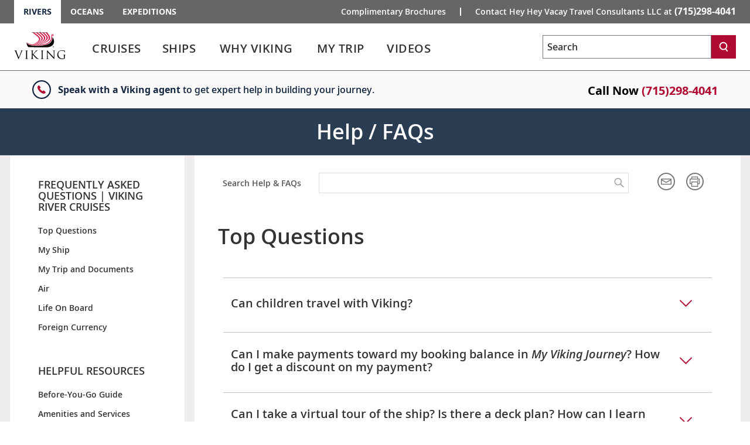

--- FILE ---
content_type: text/html; charset=utf-8
request_url: https://www.vikingrivercruises.com/frequently-asked-questions.html?agentUrlId2=heyheyvacay
body_size: 64331
content:


<!DOCTYPE html>
<!--[if IE 7]><html class="ie7 oldie ieall" lang="en" xmlns="http://www.w3.org/1999/xhtml"><![endif]-->
<!--[if IE 8]><html class="ie8 oldie ieall" lang="en" xmlns="http://www.w3.org/1999/xhtml"><![endif]-->
<!--[if IE 9]><html class="ie9 ieall" lang="en" xmlns="http://www.w3.org/1999/xhtml"><!<![endif]-->
<!--[if (gt IE 9)|(gt IEMobile 7)|!(IEMobile)|!(IE)]><!-->
<html class="modern-browser" lang="en" xmlns="http://www.w3.org/1999/xhtml">
<!--<![endif]-->
<head>
    <meta http-equiv="Content-Type" content="text/html; charset=UTF-8" />
    <title>Frequently Asked Questions | Viking River Cruises</title>
    <meta name="viewport" id="viewport" content="width=device-width,maximum-scale=2,minimum-scale=1.0" />
    <meta http-equiv="X-UA-Compatible" content="IE=Edge" />
    <meta name="format-detection" content="telephone=no" />
    <meta name="keywords" content="questions, faq, payments, gif, rivers, cruises, cruise, service guarantee" />
    <meta property="og:description" content="You have questions about Viking River Cruises - we have answers. Find information on our ships, what&#39;s included, life on board, and much more." />
    <meta name="description" content="You have questions about Viking River Cruises - we have answers. Find information on our ships, what&#39;s included, life on board, and much more." />
        <link rel="canonical" href="https://www.vikingrivercruises.com/frequently-asked-questions.html">
      

        
    <meta name="robots" content="max-image-preview:large" />
    <meta name="pageuri" content="faq" />



        <meta property="og:title" content="Frequently Asked Questions | Viking River Cruises" />
    <meta property="og:locale" content="en_US" />
    <link rel="shortcut icon" type="image/x-icon" href="/favicon.ico" />


<link rel="preload" href="/Content/fonts/open-sans/VikingOpenSans-Regular.woff2" as="font" type="font/woff2" crossorigin>
<link rel="preload" href="/Content/fonts/open-sans/VikingOpenSans-Italic.woff2" as="font" type="font/woff2" crossorigin>
<link rel="preload" href="/Content/fonts/open-sans/VikingOpenSans-Bold.woff2" as="font" type="font/woff2" crossorigin>
<link rel="preload" href="/Content/fonts/open-sans/VikingOpenSans-BoldItalic.woff2" as="font" type="font/woff2" crossorigin>
<link rel="preload" href="/Content/fonts/open-sans/VikingOpenSans-SemiBold.woff2" as="font" type="font/woff2" crossorigin>
<link rel="preload" href="/Content/fonts/open-sans/VikingOpenSans-SemiBoldItalic.woff2" as="font" type="font/woff2" crossorigin>
<link rel="preload" href="/Content/fonts/icomoon.woff" as="font" type="font/woff" crossorigin><!-- VIEW END: ~/Views/_Headless/Shared/PartialRenderPreloadFonts.cshtml, RENDER TIME: 0ms -->


    <!-- common JS And CSS Files -->
    <link href="/Content/css/vn/bundle_general_css_oo?v=1LdFuMo9iUsW1cJDXqVUiuTKrHm4rEIxvvWuulw9OJI1" rel="stylesheet"/>

    <link href="/Content/css/v2/navigation_mobile_css?v=lsg_PU07no2eJUmEgC_1pbzJVxWyXBYxh-FwGrO8_cY1" rel="stylesheet"/>

    <link href="/Content/css/v3/bundle_core_css_oo?v=LbVRSmlKGalL-BKl84A8PhSMbWbzcN6mCAOuitvtLfQ1" rel="stylesheet"/>

    <link href="/Content/css/v3/bundle_site_specific_css?v=" rel="stylesheet"/>


      
    <link href="/Content/css/V3/faq_css?v=z2cAlr_lkIT9nlS2NG3I8oYI19UOumLAODmgBLGcMbk1" rel="stylesheet"/>

          


    <script>
        var tealiumEnable = true;
    </script>

    <script src="/Scripts/jquery_base_bundle_js?v=OZ25jLQDoBnNhThvKPZ9JUVUTl2vmFbCTqB_zBO-dHA1"></script>

    <script src="/Scripts/jquery_bundle_js?v=D9d6MpiyNV0Y2kESWv3F_32tqlBgrILMcik1uR3Xr8M1"></script>

    <script defer type="text/javascript" src="/Scripts/V3/alpinejs3.x.x.min.js"></script>
    <script src="/Scripts/core_bundle_js_oo?v=OS3lsZlJJBZW43KvIpcivlu5WJrB3Nd59_G0nbOOa3E1"></script>


      
        <script type="text/javascript">
	        $(function () {
	            window.GlobalVarsContactPhone = "(715)298-4041";
	            window.GlobalVarsContactMobilePhone = "(715)298-4041";
	        });
        </script>
  
        <script src="https://player.vimeo.com/api/player.js"></script>


<meta name="msvalidate.01" content="8ED045C5D7DEE61950D826C9F6509A09" />
<script>var viking_page_data = {"domain_country_code":"us","environment_code":"prod","page_id":"faq","page_name":"vrc|frequently-asked-questions","page_type":"content","product_line":"rivers","site_code":"vrc-cb","promotional":"0","require_explicit_consent":"0","origin_country_code":"us","promo_code_value":null}</script>
<script>var viking_page_data_additional = {"domain_country_code":"us","environment_code":"prod","event":"page_data_initialized","page_id":"faq","page_name":"vrc|frequently-asked-questions","page_type":"content","product_line":"rivers","site_code":"vrc-cb","is_pricing_view":false,"is_itinerary_view":false,"is_cruise_view":false,"promotional":"0","require_explicit_consent":"0","origin_country_code":"us"}; </script>
<script>window.adobeDataLayer = window.adobeDataLayer || []; window.adobeDataLayer.push(viking_page_data);</script><script src="https://assets.adobedtm.com/2fea3a6f04fc/6d1171907c18/launch-2f0c08439ba2.min.js" async></script>

    <script type="text/javascript">
        var grecappublickey = '6LcsFfMUAAAAAE4-RGqqEaIXSHSzt3Hp7N6942W3';
    </script>


</head>




<body class="trd-itinerary trd-cruise-portal why-viking co-branded">
    <input id="mktApiBaseUri" type="hidden" value="https://mkt-api.viking.com" />
    <link rel="dns-prefetch stylesheet" href="https://use.typekit.net/ufa4hir.css" />
<link rel="dns-prefetch stylesheet" href="https://use.typekit.net/bph0agt.css" />
<link href="/content/css/v3/font_open_sans" rel="stylesheet"/>

    





<div id="trd-header" role="banner" class=" noindex">
    






<div class="v-eyebrow">
    <div class="v-eyebrow__container">
        <ol role="list" class="v-eyebrow__products">
                    <li role="listitem" class="v-eyebrow__product-link v-eyebrow__product-link--current"><a target="_blank" aria-current="page" tl-eyebrow_value="Rivers" tl-event_name="eyebrow_click" aria-label="Go to the Viking Rivers homepage for all rivers related cruises." href="https://www.vikingrivercruises.com">Rivers</a></li>

                    <li role="listitem" class="v-eyebrow__product-link"><a target="_blank" tl-eyebrow_value="Oceans" tl-event_name="eyebrow_click" aria-label="Go to the Viking Oceans homepage for all oceans related cruises." href="https://www.vikingcruises.com/oceans?agentUrlId2=heyheyvacay">Oceans</a></li>

                    <li role="listitem" class="v-eyebrow__product-link"><a target="_blank" tl-eyebrow_value="Expeditions" tl-event_name="eyebrow_click" aria-label="Go to the Viking Expeditions homepage." href="https://www.vikingcruises.com/expeditions?agentUrlId2=heyheyvacay">Expeditions</a></li>

        </ol>
        <div class="v-eyebrow__cta-container">
                <ol role="list" class="v-eyebrow__extended-cta">
                        <li role="listitem" class="v-eyebrow__extended-link"><a tl-event_name="eyebrow_click" tl-eyebrow_value="Free Brochure" aria-label="Go to the Order-A-Brochure form page and fill out the form to receive a free brochure from Viking." href="/brochures/rivers-brochure.html?tl-link_type=link">Complimentary Brochures</a></li>
                                    </ol>
            <a id="contact-us-btn" role="button" tl-event_name="eyebrow_click" tl-eyebrow_value="Contact" class="v-eyebrow__cta printHide subpage_modal form_modal" href="/contact/index.html?modal=true&amp;debug=true" data-phone-aria-label="Contact Hey Hey Vacay Travel Consultants LLC at  {0}" aria-label="Contact Hey Hey Vacay Travel Consultants LLC at  (715)298-4041">
Contact Hey Hey Vacay Travel Consultants LLC at <strong class="v-eyebrow__small">(715)298-4041</strong>
            </a>
        </div>
    </div>
</div>




<!-- VIEW END: ~/Views/_Headless/Shared/Eyebrow4.cshtml, RENDER TIME: 0ms -->


    <div id="header-mega-menu" class="v-mega-menu collapsable-hdr">
        <div class="v-mega-menu__container">
            <div class="v-mega-menu__logo">
                    <a aria-label="Go to the Viking Rivers homepage for all rivers related cruises." href="/">
                        <img width="88" height="48" style="width:88px;height:48px" class="logo--desktop printHide" src="/Content/images/logos/viking-logo-vertical.svg" alt="Viking" />
                        <img width="124" height="23" style="width:124px;height:23px"  class="logo--tablet printHide" src="/Content/images/logos/viking-logo-horizontal.svg" alt="Viking" />
                        <img width="108" height="20" style="width:108px;height:20px" class="logo--mobile printHide" src="/Content/images/logos/viking-logo-horizontal.svg" alt="Viking" />
                    </a>
            </div>
            <div class="v-mega-menu__search-flyout" x-data="{ isMenuOpened: false }"
                 x-init="isMenuOpened = window.isMenuOpened; window.addEventListener('menuToggle', (event) => { isMenuOpened = event.detail.isMenuOpened; });"
                 x-show="!isMenuOpened">
                <div id="site-search-flyout-data"
                     x-data="{ open: false, flyOutMenuQuery: '', siteType: '' }"
                     x-init="$el.addEventListener('autocompleteSelected', event => { flyOutMenuOnSearch(siteType, $refs.searchInput.value); })">
                    <div @click.away="open = false, $refs.searchInput.value = ''">
                        <button @click="open = !open; if (open) { $refs.searchInput.focus(); } else { $refs.searchInput.blur(); $refs.searchInput.value = ''; }"
                                @keydown.escape="open = false" :aria-expanded="open.toString()"
                                aria-controls="search-flyout" aria-label="Toggle search"
                                class="v-mega-menu__search-flyout--icon" aria-expanded="false">
                            <svg x-show="!isMenuOpened &amp;&amp; !open" xmlns="http://www.w3.org/2000/svg"
                                 fill="none" viewBox="0 0 24 24" stroke="currentColor"
                                 style="width: 24px; height: 24px;">
                                <path stroke-linecap="round" stroke-linejoin="round" stroke-width="2"
                                      d="M11 4a7 7 0 100 14 7 7 0 000-14zM21 21l-4.35-4.35"></path>
                            </svg>
                            <svg x-show="!isMenuOpened &amp;&amp; open" xmlns="http://www.w3.org/2000/svg"
                                 fill="none" viewBox="0 0 24 24" stroke="currentColor"
                                 style="width: 24px; height: 24px; display: none;">
                                <path stroke-linecap="round" stroke-linejoin="round" stroke-width="2"
                                      d="M6 18L18 6M6 6l12 12"></path>
                            </svg>
                        </button>
                        <form x-bind:style="{ opacity: open ? 1 : 0, left: open ? '0' : '-1000px' }"
                              @submit.prevent="flyOutMenuOnSearch(siteType, flyOutMenuQuery)"
                              id="search-flyout"
                              name="search-flyout"
                              aria-labelledby="search-title"
                              :aria-hidden="open ? 'false' : 'true'" aria-hidden="true"
                              class="v-mega-menu__search-flyout--dialog react-form"
                              novalidate="novalidate">
                            <input type="text" enterkeyhint="search" id="mobile-flyout-site-search-input-field"
                                   placeholder="Search" class="v-mega-menu__search-flyout--input ui-autocomplete-input"
                                   x-ref="searchInput" @keydown.escape="open = false" :tabindex="open ? '0' : '-1'"
                                   @keydown.enter="flyOutMenuOnSearch(siteType, flyOutMenuQuery)"
                                   x-model="flyOutMenuQuery" tabindex="-1">
                            <button @click="flyOutMenuOnSearch(siteType, flyOutMenuQuery)"
                                    :tabindex="open ? '0' : '-1'" aria-label="Search"
                                    class="v-mega-menu__search-flyout--button" tabindex="-1">
                                <svg xmlns="http://www.w3.org/2000/svg" fill="none" viewBox="0 0 24 24"
                                     stroke="currentColor" style="width: 24px; height: 24px;">
                                    <path stroke-linecap="round" stroke-linejoin="round" stroke-width="2"
                                          d="M11 4a7 7 0 100 14 7 7 0 000-14zM21 21l-4.35-4.35"></path>
                                </svg>
                            </button>
                        </form>
                    </div>
                    <div x-show="flyOutMenuQuery === '' &amp;&amp; open === true"
                         class="v-mega-menu__search-required-container v-mega-menu__search-required-flyout"
                         style="display: none;">
                        <div class="v-mega-menu__search-required">
                            <span class="v-mega-menu__search-required-icon">
                                <svg xmlns="http://www.w3.org/2000/svg" width="20" height="20" viewBox="0 0 20 20"
                                     fill="none">
                                    <g clip-path="url(#clip0_1_2439)">
                                        <path fill-rule="evenodd" clip-rule="evenodd"
                                              d="M9.19559 14.6959H11.0289V12.8626H9.19559V14.6959ZM9.19559 11.0292H11.0289V5.52928H9.19559V11.0292ZM3.63147 16.5934C-0.0104217 13.0761 -0.110337 7.27276 3.40597 3.63179C6.92319 -0.0100955 12.7256 -0.110011 16.3675 3.40629C16.4445 3.48054 16.5188 3.55571 16.593 3.63179C20.1102 7.27276 20.0094 13.0761 16.3675 16.5934C12.8155 20.0244 7.18352 20.0244 3.63147 16.5934Z"
                                              fill="#ccc"></path>
                                    </g>
                                    <defs>
                                        <clipPath id="clip0_1_2439">
                                            <rect width="20" height="20" fill="white"></rect>
                                        </clipPath>
                                    </defs>
                                </svg>
                            </span>
                            <span class="v-mega-menu__search-required-text">Please fill out this field</span>
                        </div>
                    </div>
                </div>
            </div>
            <div class="v-mega-menu__burger-container">
                <a id="header-mega-burger" aria-expanded="false" class="v-burger" href="javascript:void(0);"
                   role="button" aria-label="Open the main navigation menu." tl-event-name="accordion_view"
                   tl-accordion-name="mobile_menu">
                    <div class="v-burger__container">
                        <span class="v-burger__line v-burger__line--01"></span>
                        <span class="v-burger__line v-burger__line--02"></span>
                        <span class="v-burger__line v-burger__line--03"></span>
                        <span class="v-burger__name">Menu</span>
                    </div>
                </a>
            </div>
            <div class="v-mega-menu__secondary">
                <div class="v-mega-menu__drawer--overlay"></div>
                <div class="v-mega-menu__drawer">
                            <nav class="v-mega-menu__product-container">
            <div class="v-mega-menu__product-dropdown-container">
                <button class="v-mega-menu__product-dropdown" role="button" aria-expanded="false" aria-label="Opens a dropdown menu of additional Viking products. You are currently on the Rivers product line." href="javascript:void();">Rivers</button>
                <ol class="v-mega-menu__products">
                    <li class="v-mega-menu__product-item "><a class="v-mega-menu__product-link" target="_blank" tl-eyebrow_value="Oceans" tl-event_name="eyebrow_click" aria-label="Go to the Viking Oceans homepage for all oceans related cruises." href="https://www.vikingcruises.com/oceans?agentUrlId2=heyheyvacay">Oceans</a></li>
                    <li class="v-mega-menu__product-item"><a class="v-mega-menu__product-link" target="_blank" tl-eyebrow_value="Expeditions" tl-event_name="eyebrow_click" aria-label="Go to the Viking Expeditions homepage." href="https://www.vikingcruises.com/expeditions?agentUrlId2=heyheyvacay">Expeditions</a></li>
                </ol>
            </div>
        </nav>

                    
<div class="v-mega-menu__search v-mega-menu__search--small" x-data="{ searchQuery: '', isSearchExecuted: false }">
    <form @submit.prevent="if(searchQuery !== '') location.href=$el.action+'?q='+encodeURIComponent(searchQuery);"
          class="v-mega-menu__search-form react-form" 
          name="search" 
          action="/search.html" 
          method="get" 
          novalidate="novalidate">
        <div class="v-mega-menu__search-container ui-front" style="position:relative">
            <label for="q" class="sr-only">Search</label>
            <input class="v-mega-menu__search-input" 
                   enterkeyhint="search" 
                   name="q" 
                   type="text" 
                   value="" 
                   @keydown="isSearchExecuted = false"
                   @keydown.enter="isSearchExecuted = true" 
                   x-model="searchQuery"
                   placeholder="Search" 
                   aria-label="Search the viking cruises marketing website" 
                   autocomplete="off">
            <button class="v-mega-menu__search-button" @click="isSearchExecuted = true" type="submit" name="search" aria-label="Search">
                <svg class="search-button__search-icon" width="18" height="18" viewBox="0 0 18 18" fill="none" xmlns="http://www.w3.org/2000/svg"><path fill-rule="evenodd" clip-rule="evenodd" d="M8.45157 2.67982C5.74885 2.67982 3.54982 4.87886 3.54982 7.58158C3.54982 10.2843 5.74885 12.4833 8.45157 12.4833C11.1543 12.4833 13.3533 10.2843 13.3533 7.58158C13.3533 4.87886 11.1543 2.67982 8.45157 2.67982ZM14.8393 17.25L11.9754 13.4328C10.9459 14.0552 9.73973 14.4132 8.45157 14.4132C4.68456 14.4132 1.62 11.3486 1.62 7.58158C1.62 3.81456 4.68456 0.75 8.45157 0.75C12.2186 0.75 15.2832 3.81456 15.2832 7.58158C15.2832 9.36474 14.5961 10.9896 13.4739 12.2083L16.3832 16.0921L14.8393 17.25Z" fill="white"></path></svg>
            </button>
            <div x-show="searchQuery === '' && isSearchExecuted" 
                 @click.away="isSearchExecuted = false" 
                 class="v-mega-menu__search-required-container"
                 style="display:none;"
                 x-cloak>
                <div class="v-mega-menu__search-required">
                    <span class="v-mega-menu__search-required-icon">
                        <svg xmlns="http://www.w3.org/2000/svg" width="20" height="20" viewBox="0 0 20 20" fill="none">
                            <g clip-path="url(#clip0_1_2439)">
                                <path fill-rule="evenodd" clip-rule="evenodd" d="M9.19559 14.6959H11.0289V12.8626H9.19559V14.6959ZM9.19559 11.0292H11.0289V5.52928H9.19559V11.0292ZM3.63147 16.5934C-0.0104217 13.0761 -0.110337 7.27276 3.40597 3.63179C6.92319 -0.0100955 12.7256 -0.110011 16.3675 3.40629C16.4445 3.48054 16.5188 3.55571 16.593 3.63179C20.1102 7.27276 20.0094 13.0761 16.3675 16.5934C12.8155 20.0244 7.18352 20.0244 3.63147 16.5934Z" fill="#ccc"></path>
                            </g>
                            <defs>
                                <clipPath id="clip0_1_2439">
                                    <rect width="20" height="20" fill="white"></rect>
                                </clipPath>
                            </defs>
                        </svg>
                    </span>
                    <span class="v-mega-menu__search-required-text">Please fill out this field</span>
                </div>
            </div>
        </div>
    </form>
    <div class="v-mega-menu__search-cover"></div>
</div><!-- VIEW END: ~/Views/_Headless/Shared/HeaderSearchMega.cshtml, RENDER TIME: 0ms -->

                    <div class="v-mega-menu__mobile-tier">
                        <div class="v-mega-menu__go-back">
                            <button aria-label="Go back to main menu" class="v-mega-menu__go-back--button">
                                <img alt="" src="/Content/images/v3/MenuChevBlueLeft.svg" />Go Back
                            </button>
                        </div>
                        <div class="v-mega-menu__title"></div>
                        <div class="v-mega-menu__tier"></div>
                    </div>

<nav class="v-mega-menu__nav">
    <!--InPageDesktopNavigation.html top -->
    <div id="mmLiveUpdateMegaMenuSelect" class="visually-hidden">
        Use enter or spacebar key to select the link
    </div>
    <div id="mmLiveUpdateMegaMenu" class="visually-hidden">
        Use enter or spacebar key to expand or collapse the menu
    </div>
    <ul id="header-mega-nav" class="v-mega-nav">
        <li data-menu="cruises"
            class="v-mega-nav__item v-mega-nav__item--t1 v-mega-nav__item--left v-mega-nav__item--t1-open">
            <button role="link" aria-label="Cruises" aria-describedby="mmLiveUpdateMegaMenuSelect"
                    class="v-mega-nav__link v-mega-nav__link--t1"
                    data-href="/cruise-destinations/index-v2.html"
                    tl-event-name="main_navigation" tl-main-nav-cat="cruises">
                <span class="v-mega-nav__text v-mega-nav__text--t1 v-mega-nav__item--span">Cruises</span>
                <span class="cart"></span>
            </button>
            <button aria-label="Cruises menu" aria-expanded="false" aria-controls="cruises"
                    aria-describedby="mmLiveUpdateMegaMenu" class="v-mega-nav__button v-mega-nav__button--t1"
                    tl-event-name="main_navigation" tl-main-nav-cat="cruises">                
            </button>
            <div class="v-mega-menu__submenu">
                <div class="v-mega-menu__submenu--container">
                    <div id="cruises"
                         class="v-mega-nav__sub v-mega-nav__sub--t2 v-mega-nav__sub--multi clearfix">
                        <div class="v-mega-nav__sub--t2-col">
                            <ul>
                                <li role="none" data-menu="find-a-cruise"
                                    class="v-mega-nav__item v-mega-nav__item--t2 v-mega-nav__item--left">
                                    <div class="v-mega-nav__link-container">
                                        <a class="v-mega-nav__link v-mega-nav__link--t2"
                                           href="/search-cruises/index.html"
                                           tl-event-name="main_navigation"
                                           tl-main-nav-cat="cruises"
                                           tl-main-nav-sub-cat="find_a_cruise">
                                            <span class="text">
                                                Find
                                                A
                                                Cruise
                                            </span>
                                        </a>
                                    </div>
                                </li>
                                <li role="none" data-menu="regions"
                                    class="v-mega-nav__item v-mega-nav__item--t2 v-mega-nav__item--children v-mega-nav__item--left">
                                    <div class="v-mega-nav__link-container">
                                        <span role="button" aria-expanded="false" aria-haspopup="true"
                                              class="v-mega-nav__link v-mega-nav__link--t2 v-mega-nav__link--multi"
                                              data-touchcount="0" tabindex="0">
                                            <span class="text">Regions</span><span class="cart"></span>
                                        </span>
                                    </div>
                                    <div class="v-mega-nav__sub v-mega-nav__sub--t3">
                                        <div class="v-mega-nav__sub--t3-col">
                                            <h4>
                                                <a class="v-mega-nav__h4 v-mega-nav__h4--mt"
                                                   href="/cruise-destinations/europe/index.html"
                                                   tl-event-name="main_navigation"
                                                   tl-main-nav-cat="cruises"
                                                   tl-main-nav-sub-cat="europe">Europe</a>
                                            </h4>
                                            <ul>
                                                <li role="none">
                                                    <a href="/cruise-destinations/europe/countries/austria/index.html"
                                                       tl-event-name="main_navigation"
                                                       tl-main-nav-cat="cruises"
                                                       tl-main-nav-sub-cat="europe"
                                                       tl-main-nav-sub-cat-2="austria">Austria</a>
                                                </li>
                                                <li role="none">
                                                    <a href="/cruise-destinations/europe/countries/france/index.html"
                                                       tl-event-name="main_navigation"
                                                       tl-main-nav-cat="cruises"
                                                       tl-main-nav-sub-cat="europe"
                                                       tl-main-nav-sub-cat-2="france">France</a>
                                                </li>
                                                <li role="none">
                                                    <a href="/cruise-destinations/europe/countries/germany/index.html"
                                                       tl-event-name="main_navigation"
                                                       tl-main-nav-cat="cruises"
                                                       tl-main-nav-sub-cat="europe"
                                                       tl-main-nav-sub-cat-2="germany">Germany</a>
                                                </li>
                                                <li role="none">
                                                    <a href="/cruise-destinations/europe/countries/hungary/index.html"
                                                       tl-event-name="main_navigation"
                                                       tl-main-nav-cat="cruises"
                                                       tl-main-nav-sub-cat="europe"
                                                       tl-main-nav-sub-cat-2="hungary">Hungary</a>
                                                </li>
                                                <li role="none">
                                                    <a href="/cruise-destinations/europe/countries/portugal/index.html"
                                                       tl-event-name="main_navigation"
                                                       tl-main-nav-cat="cruises"
                                                       tl-main-nav-sub-cat="europe"
                                                       tl-main-nav-sub-cat-2="portugal">Portugal</a>
                                                </li>
                                                <li role="none">
                                                    <a href="/cruise-destinations/europe/countries/netherlands-the/index.html"
                                                       tl-event-name="main_navigation"
                                                       tl-main-nav-cat="cruises"
                                                       tl-main-nav-sub-cat="europe"
                                                       tl-main-nav-sub-cat-2="netherlands">
                                                        The
                                                        Netherlands
                                                    </a>
                                                </li>
                                                <li role="none">
                                                    <a href="/cruise-destinations/europe/countries/switzerland/index.html"
                                                       tl-event-name="main_navigation"
                                                       tl-main-nav-cat="cruises"
                                                       tl-main-nav-sub-cat="europe"
                                                       tl-main-nav-sub-cat-2="switzerland">Switzerland</a>
                                                </li>
                                                <li role="none">
                                                    <a href="/search-cruises/index.html?Regions=Europe"
                                                       tl-event-name="main_navigation"
                                                       tl-main-nav-cat="cruises"
                                                       tl-main-nav-sub-cat="europe"
                                                       tl-main-nav-sub-cat-2="other_destinations">
                                                        Other
                                                        Destinations
                                                    </a>
                                                </li>
                                            </ul>
                                        </div>
                                        <div class="v-mega-nav__sub--t3-col v-mega-nav__sub--t3-col-pb">
                                            <h4>
                                                <a class="v-mega-nav__h4 v-mega-nav__h4--mt"
                                                   href="/cruise-destinations/africa-and-middle-east/index.html"
                                                   tl-event-name="main_navigation"
                                                   tl-main-nav-cat="cruises"
                                                   tl-main-nav-sub-cat="africa_and_middle_east">
                                                    Africa
                                                    & Middle East
                                                </a>
                                            </h4>
                                            <ul>
                                                <li role="none">
                                                    <a href="/cruise-destinations/africa/countries/egypt/index.html"
                                                       tl-event-name="main_navigation"
                                                       tl-main-nav-cat="cruises"
                                                       tl-main-nav-sub-cat="africa_and_middle_east"
                                                       tl-main-nav-sub-cat-2="egypt">Egypt</a>
                                                </li>
                                            </ul>
                                            <div class="spacer"></div>
                                            <h4>
                                                <a class="v-mega-nav__h4 v-mega-nav__h4--mt"
                                                   href="/cruise-destinations/asia/index.html"
                                                   tl-event-name="main_navigation"
                                                   tl-main-nav-cat="cruises"
                                                   tl-main-nav-sub-cat="asia">Asia</a>
                                            </h4>
                                            <ul>
                                                <li role="none">
                                                    <a href="/cruise-destinations/asia/countries/india/index.html"
                                                       tl-event-name="main_navigation"
                                                       tl-main-nav-cat="cruises"
                                                       tl-main-nav-sub-cat="asia"
                                                       tl-main-nav-sub-cat-2="india">India</a>
                                                </li>
                                                <li role="none">
                                                    <a href="/cruise-destinations/asia/countries/vietnam/index.html"
                                                       tl-event-name="main_navigation"
                                                       tl-main-nav-cat="cruises"
                                                       tl-main-nav-sub-cat="asia"
                                                       tl-main-nav-sub-cat-2="vietnam">Vietnam</a>
                                                </li>
                                            </ul>
                                            <div class="spacer"></div>
                                            <h4>
                                                <a class="v-mega-nav__h4 v-mega-nav__h4--mt"
                                                   href="/cruise-destinations/north-america/index.html"
                                                   tl-event-name="main_navigation"
                                                   tl-main-nav-cat="cruises"
                                                   tl-main-nav-sub-cat="north_america">
                                                    North
                                                    America
                                                </a>
                                            </h4>
                                            <ul>
                                                <li role="none">
                                                    <a href="/cruise-destinations/north-america/countries/united-states/index.html"
                                                       tl-event-name="main_navigation"
                                                       tl-main-nav-cat="cruises"
                                                       tl-main-nav-sub-cat="north_america"
                                                       tl-main-nav-sub-cat-2="united_states">
                                                        United
                                                        States
                                                    </a>
                                                </li>
                                            </ul>
                                        </div>
                                    </div>
                                </li>
                                <li role="none" data-menu="waterways"
                                    class="v-mega-nav__item v-mega-nav__item--t2 v-mega-nav__item--children v-mega-nav__item--left">
                                    <div class="v-mega-nav__link-container">
                                        <span role="button" aria-expanded="false" aria-haspopup="true"
                                              class="v-mega-nav__link v-mega-nav__link--t2 v-mega-nav__link--multi"
                                              data-touchcount="0" tabindex="0">
                                            <span class="text">Waterways</span><span class="cart"></span>
                                        </span>
                                    </div>
                                    <div class="v-mega-nav__sub v-mega-nav__sub--t3">
                                        <div class="v-mega-nav__sub--t3-col v-mega-nav__sub--t3-col-mt v-mega-nav__sub--t3-col-pb">
                                            <ul>
                                                <li role="none">
                                                    <a href="/cruise-destinations/europe/waterways/rhine/index.html"
                                                       tl-event-name="main_navigation"
                                                       tl-main-nav-cat="cruises"
                                                       tl-main-nav-sub-cat="waterways"
                                                       tl-main-nav-sub-cat-2="rhine">Rhine</a>
                                                </li>
                                                <li role="none">
                                                    <a href="/cruise-destinations/europe/waterways/danube/index.html"
                                                       tl-event-name="main_navigation"
                                                       tl-main-nav-cat="cruises"
                                                       tl-main-nav-sub-cat="waterways"
                                                       tl-main-nav-sub-cat-2="danube">Danube</a>
                                                </li>
                                                <li role="none">
                                                    <a href="/cruise-destinations/europe/waterways/elbe/index.html"
                                                       tl-event-name="main_navigation"
                                                       tl-main-nav-cat="cruises"
                                                       tl-main-nav-sub-cat="waterways"
                                                       tl-main-nav-sub-cat-2="elbe">Elbe</a>
                                                </li>
                                                <li role="none">
                                                    <a href="/cruise-destinations/europe/waterways/seine/index.html"
                                                       tl-event-name="main_navigation"
                                                       tl-main-nav-cat="cruises"
                                                       tl-main-nav-sub-cat="waterways"
                                                       tl-main-nav-sub-cat-2="seine">Seine</a>
                                                </li>
                                                <li role="none">
                                                    <a href="/cruise-destinations/europe/waterways/rhone/index.html"
                                                       tl-event-name="main_navigation"
                                                       tl-main-nav-cat="cruises"
                                                       tl-main-nav-sub-cat="waterways"
                                                       tl-main-nav-sub-cat-2="rhone">Rhone</a>
                                                </li>
                                                <li role="none">
                                                    <a href="/cruise-destinations/europe/waterways/garonne/index.html"
                                                       tl-event-name="main_navigation"
                                                       tl-main-nav-cat="cruises"
                                                       tl-main-nav-sub-cat="waterways"
                                                       tl-main-nav-sub-cat-2="garonne">Garonne</a>
                                                </li>
                                                <li role="none">
                                                    <a href="/cruise-destinations/europe/waterways/douro/index.html"
                                                       tl-event-name="main_navigation"
                                                       tl-main-nav-cat="cruises"
                                                       tl-main-nav-sub-cat="waterways"
                                                       tl-main-nav-sub-cat-2="douro">Douro</a>
                                                </li>
                                                <li role="none">
                                                    <a href="/cruise-destinations/north-america/waterways/mississippi/index.html"
                                                       tl-event-name="main_navigation"
                                                       tl-main-nav-cat="cruises"
                                                       tl-main-nav-sub-cat="waterways"
                                                       tl-main-nav-sub-cat-2="mississippi">Mississippi</a>
                                                </li>
                                                <li role="none">
                                                    <a href="/cruise-destinations/africa/waterways/nile/index.html"
                                                       tl-event-name="main_navigation"
                                                       tl-main-nav-cat="cruises"
                                                       tl-main-nav-sub-cat="waterways"
                                                       tl-main-nav-sub-cat-2="nile">Nile</a>
                                                </li>
                                                <li role="none">
                                                    <a href="/cruise-destinations/asia/waterways/mekong/index.html"
                                                       tl-event-name="main_navigation"
                                                       tl-main-nav-cat="cruises"
                                                       tl-main-nav-sub-cat="waterways"
                                                       tl-main-nav-sub-cat-2="mekong">Mekong</a>
                                                </li>
                                                <li role="none">
                                                    <a href="/cruise-destinations/asia/waterways/brahmaputra/index.html"
                                                       tl-event-name="main_navigation"
                                                       tl-main-nav-cat="cruises"
                                                       tl-main-nav-sub-cat="waterways"
                                                       tl-main-nav-sub-cat-2="brahmaputra">Brahmaputra</a>
                                                </li>
                                            </ul>
                                        </div>
                                    </div>
                                </li>
                                <li role="none" data-menu="seasonal-combination"
                                    class="v-mega-nav__item v-mega-nav__item--t2 v-mega-nav__item--children v-mega-nav__item--left">
                                    <div class="v-mega-nav__link-container">
                                        <span role="button" aria-expanded="false" aria-haspopup="true"
                                              class="v-mega-nav__link v-mega-nav__link--t2 v-mega-nav__link--multi"
                                              data-touchcount="0" tabindex="0">
                                            <span class="text">
                                                Seasonal &
                                                Combination
                                            </span><span class="cart"></span>
                                        </span>
                                    </div>
                                    <div class="v-mega-nav__sub v-mega-nav__sub--t3">
                                        <div class="v-mega-nav__sub--t3-col v-mega-nav__sub--t3-col-mt v-mega-nav__sub--t3-col-pb">
                                            <ul>
                                                <li role="none">
                                                    <a href="/cruise-destinations/specialty/christmas-markets/index.html"
                                                       tl-event-name="main_navigation"
                                                       tl-main-nav-cat="cruises"
                                                       tl-main-nav-sub-cat="seasonal_combinations"
                                                       tl-main-nav-sub-cat-2="christmas_markets">
                                                        Christmas
                                                        Markets
                                                    </a>
                                                </li>
                                                <li role="none">
                                                    <a href="/cruise-destinations/specialty/tulip-season/index.html"
                                                       tl-event-name="main_navigation"
                                                       tl-main-nav-cat="cruises"
                                                       tl-main-nav-sub-cat="seasonal_combinations"
                                                       tl-main-nav-sub-cat-2="tulip_season">
                                                        Tulip
                                                        Season
                                                    </a>
                                                </li>
                                                <li role="none">
                                                    <a href="/cruise-destinations/specialty/river-and-ocean-voyages/index.html"
                                                       tl-event-name="main_navigation"
                                                       tl-main-nav-cat="cruises"
                                                       tl-main-nav-sub-cat="seasonal_combinations"
                                                       tl-main-nav-sub-cat-2="river_plus_ocean_combinations">
                                                        River
                                                        + Ocean
                                                        Combinations
                                                    </a>
                                                </li>
                                            </ul>
                                        </div>
                                    </div>
                                </li>
                                <li role="none" data-menu="other-products"
                                    class="v-mega-nav__item v-mega-nav__item--t2 v-mega-nav__item--children v-mega-nav__item--left">
                                    <div class="v-mega-nav__link-container">
                                        <span role="button" aria-expanded="false" aria-haspopup="true"
                                              class="v-mega-nav__link v-mega-nav__link--t2 v-mega-nav__link--multi"
                                              data-touchcount="0" tabindex="0">
                                            <span class="text">
                                                Other Cruise
                                                Types
                                            </span><span class="cart"></span>
                                        </span>
                                    </div>
                                    <div class="v-mega-nav__sub v-mega-nav__sub--t3">
                                        <div class="v-mega-nav__sub--t3-col v-mega-nav__sub--t3-col-mt v-mega-nav__sub--t3-col-pb">
                                            <ul>
                                                <li role="none">
                                                    <a href="https://www.vikingcruises.com/expeditions?agentUrlId2=heyheyvacay" target="_blank"
                                                       tl-event-name="main_navigation"
                                                       tl-main-nav-cat="cruises"
                                                       tl-main-nav-sub-cat="other_products"
                                                       tl-main-nav-sub-cat-2="expeditions">Expeditions</a>
                                                </li>
                                                <li role="none">
                                                    <a href="https://www.vikingcruises.com/oceans?agentUrlId2=heyheyvacay" target="_blank"
                                                       tl-event-name="main_navigation"
                                                       tl-main-nav-cat="cruises"
                                                       tl-main-nav-sub-cat="other_products"
                                                       tl-main-nav-sub-cat-2="oceans">Oceans</a>
                                                </li>
                                            </ul>
                                        </div>
                                    </div>
                                </li>
                            </ul>
                        </div>
                    </div>
                </div>
            </div>
        </li>
        <li data-menu="ships"
            class="v-mega-nav__item v-mega-nav__item--t1 v-mega-nav__item--left">
            <button role="link" aria-label="Ships" aria-describedby="mmLiveUpdateMegaMenuSelect"
                    class="v-mega-nav__link v-mega-nav__link--t1"
                    data-href="/ships/index.html"
                    tl-event-name="main_navigation" tl-main-nav-cat="ships">
                <span class="v-mega-nav__text v-mega-nav__text--t1 v-mega-nav__item--span">Ships</span>
                <span class="cart"></span>
            </button>
            <button aria-label="Ships menu" aria-expanded="false" aria-controls="ships"
                    aria-describedby="mmLiveUpdateMegaMenu" class="v-mega-nav__button v-mega-nav__button--t1"
                    tl-event-name="main_navigation" tl-main-nav-cat="ships">
            </button>
            <div class="v-mega-menu__submenu">
                <div class="v-mega-menu__submenu--container">
                    <div id="ships"
                         class="v-mega-nav__sub v-mega-nav__sub--t2 v-mega-nav__sub--multi clearfix">
                        <div class="v-mega-nav__sub--t2-col">
                            <ul>
                                <li role="none" data-menu="all-ships"
                                    class="v-mega-nav__item v-mega-nav__item--t2 v-mega-nav__item--left">
                                    <div class="v-mega-nav__link-container">
                                        <a class="v-mega-nav__link v-mega-nav__link--t2"
                                           href="/ships/index.html"
                                           tl-event-name="main_navigation"
                                           tl-main-nav-cat="ships"
                                           tl-main-nav-sub-cat="all_ships">
                                            <span class="text">Fleet Overview</span>
                                        </a>
                                    </div>
                                </li>
                                <li role="none" data-menu="360-ship-tours"
                                    class="v-mega-nav__item v-mega-nav__item--t2 v-mega-nav__item--left">
                                    <div class="v-mega-nav__link-container">
                                        <a class="v-mega-nav__link v-mega-nav__link--t2"
                                           href="/ships/360-ship-tours.html"
                                           tl-event-name="main_navigation"
                                           tl-main-nav-cat="ships"
                                           tl-main-nav-sub-cat="360_ship_tours">
                                            <span class="text">360&#176; Ship Tours</span>
                                        </a>
                                    </div>
                                </li>
                                <li role="none" data-menu="viking-europe-ships"
                                    class="v-mega-nav__item v-mega-nav__item--t2 v-mega-nav__item--children v-mega-nav__item--left">
                                    <div class="v-mega-nav__link-container">
                                        <span role="button" aria-expanded="false" aria-haspopup="true"
                                              class="v-mega-nav__link v-mega-nav__link--t2 v-mega-nav__link--multi"
                                              data-touchcount="0" tabindex="0"><span class="text">Viking Europe Ships</span><span class="cart"></span>
                                        </span>
                                    </div>
                                    <div class="v-mega-nav__sub v-mega-nav__sub--t3">
                                        <div class="v-mega-nav__sub--t3-col v-mega-nav__sub--t3-col--w-auto v-mega-nav__sub--t3-col-mt v-mega-nav__sub--t3-col-pb">
                                            <ul>
                                                <li role="none">
                                                    <a href="/ships/longships/index.html"
                                                       tl-event-name="main_navigation"
                                                       tl-main-nav-cat="ships"
                                                       tl-main-nav-sub-cat="viking_europe_ships"
                                                       tl-main-nav-sub-cat-2="viking_longships_rhine_main_danube">
                                                        Viking
                                                        Longships - Rhine, Main, Danube
                                                    </a>
                                                </li>
                                                <li role="none">
                                                    <a href="/ships/douro/index.html"
                                                       tl-event-name="main_navigation"
                                                       tl-main-nav-cat="ships"
                                                       tl-main-nav-sub-cat="viking_europe_ships"
                                                       tl-main-nav-sub-cat-2="viking_longships_douro">
                                                        Viking
                                                        Longships - Douro
                                                    </a>
                                                </li>
                                                <li role="none">
                                                    <a href="/ships/elbe/index.html"
                                                       tl-event-name="main_navigation"
                                                       tl-main-nav-cat="ships"
                                                       tl-main-nav-sub-cat="viking_europe_ships"
                                                       tl-main-nav-sub-cat-2="viking_longships_elbe">
                                                        Viking
                                                        Longships - Elbe
                                                    </a>
                                                </li>
                                                <li role="none">
                                                    <a href="/ships/seine/index.html"
                                                       tl-event-name="main_navigation"
                                                       tl-main-nav-cat="ships"
                                                       tl-main-nav-sub-cat="viking_europe_ships"
                                                       tl-main-nav-sub-cat-2="viking_longships_seine">
                                                        Viking
                                                        Longships - Seine
                                                    </a>
                                                </li>
                                            </ul>
                                        </div>
                                    </div>
                                </li>
                                <li role="none" data-menu="viking-egypt-ships"
                                    class="v-mega-nav__item v-mega-nav__item--t2 v-mega-nav__item--children v-mega-nav__item--left">
                                    <div class="v-mega-nav__link-container">
                                        <span role="button" aria-expanded="false" aria-haspopup="true"
                                              class="v-mega-nav__link v-mega-nav__link--t2 v-mega-nav__link--multi"
                                              data-touchcount="0" tabindex="0"><span class="text">Viking Egypt Ships</span><span class="cart"></span>
                                        </span>
                                    </div>
                                    <div class="v-mega-nav__sub v-mega-nav__sub--t3">
                                        <div class="v-mega-nav__sub--t3-col v-mega-nav__sub--t3-col-mt v-mega-nav__sub--t3-col-pb">
                                            <ul>
                                                <li role="none">
                                                    <a href="/ships/egypt/viking-amun.html"
                                                       tl-event-name="main_navigation"
                                                       tl-main-nav-cat="ships"
                                                       tl-main-nav-sub-cat="viking_egypt_ships"
                                                       tl-main-nav-sub-cat-2="viking_amun">
                                                        Viking
                                                        Amun
                                                    </a>
                                                </li>
                                                <li role="none">
                                                    <a href="/ships/egypt/viking-anubis.html"
                                                       tl-event-name="main_navigation"
                                                       tl-main-nav-cat="ships"
                                                       tl-main-nav-sub-cat="viking_egypt_ships"
                                                       tl-main-nav-sub-cat-2="viking_ms_anubis">
                                                        Viking
                                                        Anubis
                                                    </a>
                                                </li>
                                                <li role="none">
                                                    <a href="/ships/egypt/viking-aton.html"
                                                       tl-event-name="main_navigation"
                                                       tl-main-nav-cat="ships"
                                                       tl-main-nav-sub-cat="viking_egypt_ships"
                                                       tl-main-nav-sub-cat-2="viking_aton">
                                                        Viking
                                                        Aton
                                                    </a>
                                                </li>
                                                <li role="none">
                                                    <a href="/ships/egypt/viking-geb.html"
                                                       tl-event-name="main_navigation"
                                                       tl-main-nav-cat="ships"
                                                       tl-main-nav-sub-cat="viking_egypt_ships"
                                                       tl-main-nav-sub-cat-2="viking_ms_geb">
                                                        Viking
                                                        Geb
                                                    </a>
                                                </li>
                                                <li role="none">
                                                    <a href="/ships/egypt/viking-hathor.html"
                                                       tl-event-name="main_navigation"
                                                       tl-main-nav-cat="ships"
                                                       tl-main-nav-sub-cat="viking_egypt_ships"
                                                       tl-main-nav-sub-cat-2="viking_hathor">
                                                        Viking
                                                        Hathor
                                                    </a>
                                                </li>
                                                <li role="none">
                                                    <a href="/ships/egypt/viking-osiris.html"
                                                       tl-event-name="main_navigation"
                                                       tl-main-nav-cat="ships"
                                                       tl-main-nav-sub-cat="viking_egypt_ships"
                                                       tl-main-nav-sub-cat-2="viking_osiris">
                                                        Viking
                                                        Osiris
                                                    </a>
                                                </li>
                                                <li role="none">
                                                    <a href="/ships/egypt/viking-ptah.html"
                                                       tl-event-name="main_navigation"
                                                       tl-main-nav-cat="ships"
                                                       tl-main-nav-sub-cat="viking_egypt_ships"
                                                       tl-main-nav-sub-cat-2="viking_ptah">
                                                        Viking
                                                        Ptah
                                                    </a>
                                                </li>
                                                <li role="none">
                                                    <a href="/ships/egypt/viking-ra.html"
                                                       tl-event-name="main_navigation"
                                                       tl-main-nav-cat="ships"
                                                       tl-main-nav-sub-cat="viking_egypt_ships"
                                                       tl-main-nav-sub-cat-2="viking_ra">
                                                        Viking
                                                        Ra
                                                    </a>
                                                </li>
                                                <li role="none">
                                                    <a href="/ships/egypt/viking-sekhmet.html"
                                                       tl-event-name="main_navigation"
                                                       tl-main-nav-cat="ships"
                                                       tl-main-nav-sub-cat="viking_egypt_ships"
                                                       tl-main-nav-sub-cat-2="viking_sekhmet">
                                                        Viking
                                                        Sekhmet
                                                    </a>
                                                </li>
                                                <li role="none">
                                                    <a href="/ships/egypt/viking-sobek.html"
                                                       tl-event-name="main_navigation"
                                                       tl-main-nav-cat="ships"
                                                       tl-main-nav-sub-cat="viking_egypt_ships"
                                                       tl-main-nav-sub-cat-2="viking_sobek">
                                                        Viking
                                                        Sobek
                                                    </a>
                                                </li>
                                                <li role="none">
                                                    <a href="/ships/egypt/viking-thoth.html"
                                                       tl-event-name="main_navigation"
                                                       tl-main-nav-cat="ships"
                                                       tl-main-nav-sub-cat="viking_egypt_ships"
                                                       tl-main-nav-sub-cat-2="viking_thoth">
                                                        Viking
                                                        Thoth
                                                    </a>
                                                </li>
                                                <li role="none">
                                                    <a href="/ships/egypt/ms-antares.html"
                                                       tl-event-name="main_navigation"
                                                       tl-main-nav-cat="ships"
                                                       tl-main-nav-sub-cat="viking_egypt_ships"
                                                       tl-main-nav-sub-cat-2="viking_ms_antares">
                                                        MS
                                                        Antares
                                                    </a>
                                                </li>
                                            </ul>
                                        </div>
                                    </div>
                                </li>
                                <li role="none" data-menu="viking-mississippi-ships"
                                    class="v-mega-nav__item v-mega-nav__item--t2 v-mega-nav__item--children v-mega-nav__item--left">
                                    <div class="v-mega-nav__link-container">
                                        <a role="button" aria-expanded="false" aria-haspopup="true"
                                           class="v-mega-nav__link v-mega-nav__link--t2 v-mega-nav__link--multi"
                                           data-touchcount="0" tabindex="0"><span class="text">Viking Mississippi Ships</span><span class="cart"></span>
                                        </a>
                                    </div>
                                    <div class="v-mega-nav__sub v-mega-nav__sub--t3">
                                        <div class="v-mega-nav__sub--t3-col v-mega-nav__sub--t3-col-mt v-mega-nav__sub--t3-col-pb">
                                            <ul>
                                                <li role="none">
                                                    <a href="/ships/mississippi/viking-mississippi.html"
                                                       tl-event-name="main_navigation"
                                                       tl-main-nav-cat="ships"
                                                       tl-main-nav-sub-cat="viking_mississippi_ships"
                                                       tl-main-nav-sub-cat-2="viking_mississippi">
                                                        Viking
                                                        Mississippi
                                                    </a>
                                                </li>
                                            </ul>
                                        </div>
                                    </div>
                                </li>
                                <li role="none" data-menu="viking-asia-ships"
                                    class="v-mega-nav__item v-mega-nav__item--t2 v-mega-nav__item--children v-mega-nav__item--left">
                                    <div class="v-mega-nav__link-container">
                                        <span role="button" aria-expanded="false" aria-haspopup="true"
                                              class="v-mega-nav__link v-mega-nav__link--t2 v-mega-nav__link--multi"
                                              data-touchcount="0" tabindex="0">
                                            <span class="text">Viking Asia Ships</span><span class="cart"></span>
                                        </span>
                                    </div>
                                    <div class="v-mega-nav__sub v-mega-nav__sub--t3">
                                        <div class="v-mega-nav__sub--t3-col v-mega-nav__sub--t3-col-mt v-mega-nav__sub--t3-col-pb">
                                            <ul>
                                                <li role="none">
                                                    <a href="/ships/asia/viking-brahmaputra.html"
                                                       tl-event-name="main_navigation"
                                                       tl-main-nav-cat="ships"
                                                       tl-main-nav-sub-cat="viking_asia_ships"
                                                       tl-main-nav-sub-cat-2="viking_brahmaputra">
                                                        Viking
                                                        Brahmaputra
                                                    </a>
                                                </li>
                                                <li role="none">
                                                    <a href="/ships/asia/viking-saigon.html"
                                                       tl-event-name="main_navigation"
                                                       tl-main-nav-cat="ships"
                                                       tl-main-nav-sub-cat="viking_asia_ships"
                                                       tl-main-nav-sub-cat-2="viking_saigon">
                                                        Viking
                                                        Saigon
                                                    </a>
                                                </li>
                                                <li role="none">
                                                    <a href="/ships/asia/viking-tonle.html"
                                                       tl-event-name="main_navigation"
                                                       tl-main-nav-cat="ships"
                                                       tl-main-nav-sub-cat="viking_asia_ships"
                                                       tl-main-nav-sub-cat-2="viking_tonle">
                                                        Viking
                                                        Tonle
                                                    </a>
                                                </li>
                                            </ul>
                                        </div>
                                    </div>
                                </li>
                            </ul>
                        </div>
                    </div>
                </div>
            </div>
        </li>
        <li data-menu="why-viking"
            class="v-mega-nav__item v-mega-nav__item--t1 v-mega-nav__item--left">
            <button role="link" aria-label="Why Viking" aria-describedby="mmLiveUpdateMegaMenuSelect"
                    class="v-mega-nav__link v-mega-nav__link--t1"
                    data-href="/why-viking/viking-difference/main.html"
                    tl-event-name="main_navigation" tl-main-nav-cat="why_viking">
                <span class="v-mega-nav__text v-mega-nav__text--t1 v-mega-nav__item--span">Why Viking</span>
                <span class="cart"></span>
            </button>
            
            <button aria-label="Why Viking menu" aria-expanded="false" aria-controls="why-viking"
                    aria-describedby="mmLiveUpdateMegaMenu" class="v-mega-nav__button v-mega-nav__button--t1"
                    tl-event-name="main_navigation" tl-main-nav-cat="why_viking">
            </button>
            <div class="v-mega-menu__submenu">
                <div class="v-mega-menu__submenu--container">
                    <div id="why-viking"
                         class="v-mega-nav__sub v-mega-nav__sub--t2 v-mega-nav__sub--multi clearfix">
                        <div class="v-mega-nav__sub--t2-col">
                            <ul class="v-mega-nav__sub--t2-col-bullets">
                                <li role="none" data-menu="the-viking-difference"
                                    class="v-mega-nav__item v-mega-nav__item--t2 v-mega-nav__item--left">
                                    <div class="v-mega-nav__link-container">
                                        <a class="v-mega-nav__link v-mega-nav__link--t2"
                                           href="/why-viking/viking-difference/main.html"
                                           tl-event-name="main_navigation"
                                           tl-main-nav-cat="why-viking"
                                           tl-main-nav-sub-cat="the_viking_difference">
                                            <span class="text">The Viking Difference</span>
                                        </a>
                                    </div>
                                </li>
                                <li role="none" data-menu="webinars"
                                    class="v-mega-nav__item v-mega-nav__item--t2 v-mega-nav__item--left">
                                    <div class="v-mega-nav__link-container">
                                        <a class="v-mega-nav__link v-mega-nav__link--t2"
                                           href="/why-viking/webinar"
                                           tl-event-name="main_navigation"
                                           tl-main-nav-cat="why-vikings"
                                           tl-main-nav-sub-cat="webinars">
                                            <span class="text">Webinars</span>
                                        </a>
                                    </div>
                                </li>
                                <li role="none" data-menu="cultural-partners"
                                    class="v-mega-nav__item v-mega-nav__item--t2 v-mega-nav__item--left">
                                    <div class="v-mega-nav__link-container">
                                        <a class="v-mega-nav__link v-mega-nav__link--t2"
                                           href="/why-viking/cultural-partners/index.html"
                                           tl-event-name="main_navigation"
                                           tl-main-nav-cat="why-vikings"
                                           tl-main-nav-sub-cat="cultural_partners">
                                            <span class="text">Cultural Partners</span>
                                        </a>
                                    </div>
                                </li>
                                <li role="none" data-menu="awards"
                                    class="v-mega-nav__item v-mega-nav__item--t2 v-mega-nav__item--left">
                                    <div class="v-mega-nav__link-container">
                                        <a class="v-mega-nav__link v-mega-nav__link--t2"
                                           href="/why-viking/awards/index.html"
                                           tl-event-name="main_navigation"
                                           tl-main-nav-cat="why-viking"
                                           tl-main-nav-sub-cat="awards">
                                            <span class="text">Awards</span>
                                        </a>
                                    </div>
                                </li>
                                <li role="none" data-menu="my-viking-story"
                                    class="v-mega-nav__item v-mega-nav__item--t2 v-mega-nav__item--left">
                                    <div class="v-mega-nav__link-container">
                                        <a class="v-mega-nav__link v-mega-nav__link--t2"
                                           href="/why-viking/community/my-viking-story.html"
                                           tl-event-name="main_navigation"
                                           tl-main-nav-cat="why-viking"
                                           tl-main-nav-sub-cat="my_viking_story">
                                            <span class="text">My Viking Story</span>
                                        </a>
                                    </div>
                                </li>
                                <li role="none" data-menu="community"
                                    class="v-mega-nav__item v-mega-nav__item--t2 v-mega-nav__item--left">
                                    <div class="v-mega-nav__link-container">
                                        <a class="v-mega-nav__link v-mega-nav__link--t2"
                                           href="/why-viking/community/index.html"
                                           tl-event-name="main_navigation"
                                           tl-main-nav-cat="why-viking"
                                           tl-main-nav-sub-cat="community">
                                            <span class="text">Community</span>
                                        </a>
                                    </div>
                                </li>
                                <li role="none" data-menu="news"
                                    class="v-mega-nav__item v-mega-nav__item--t2 v-mega-nav__item--left">
                                    <div class="v-mega-nav__link-container">
                                        <a class="v-mega-nav__link v-mega-nav__link--t2"
                                           href="/why-viking/news/index.html"
                                           tl-event-name="main_navigation"
                                           tl-main-nav-cat="why-viking"
                                           tl-main-nav-sub-cat="news">
                                            <span class="text">News</span>
                                        </a>
                                    </div>
                                </li>
                                    <li role="none" data-menu="complimentary-brochures"
                                        class="v-mega-nav__item v-mega-nav__item--t2 v-mega-nav__item--left">
                                        <div class="v-mega-nav__link-container">
                                            <a class="v-mega-nav__link v-mega-nav__link--t2"
                                               href="/brochures/rivers-brochure.html"
                                               tl-event-name="main_navigation"
                                               tl-main-nav-cat="why-viking"
                                               tl-main-nav-sub-cat="complimentary_brochures">
                                                <span class="text">Complimentary Brochures</span>
                                            </a>
                                        </div>
                                    </li>
                                <li role="none" data-menu="one-viking"
                                    class="v-mega-nav__item v-mega-nav__item--t2 v-mega-nav__item--left">
                                    <div class="v-mega-nav__link-container">
                                        <a class="v-mega-nav__link v-mega-nav__link--t2"
                                           href="https://www.vikingcruises.com/mlp/one-viking.html"
                                           target="_blank"
                                           tl-event-name="main_navigation"
                                           tl-main-nav-cat="why-viking"
                                           tl-main-nav-sub-cat="one-viking">
                                            <span class="text">One Viking</span>
                                        </a>
                                    </div>
                                </li>
                            </ul>
                        </div>
                    </div>
                </div>
            </div>
        </li>
        <li data-menu="my-trip"
            class="v-mega-nav__item v-mega-nav__item--t1 v-mega-nav__item--left">
            <button role="link" aria-label="My Trip" aria-describedby="mmLiveUpdateMegaMenuSelect"
                    class="v-mega-nav__link v-mega-nav__link--t1"
                    data-href="/my-trip/index.html"
                    tl-event-name="main_navigation" tl-main-nav-cat="my_trip">
                <span class="v-mega-nav__text v-mega-nav__text--t1 v-mega-nav__item--span">My Trip</span>
                <span class="cart"></span>
            </button>
            <button aria-label="My Trip menu" aria-expanded="false" aria-controls="my-trip"
                    aria-describedby="mmLiveUpdateMegaMenu" class="v-mega-nav__button v-mega-nav__button--t1"
                    tl-event-name="main_navigation" tl-main-nav-cat="my_trip">
            </button>
            <div class="v-mega-menu__submenu">
                <div class="v-mega-menu__submenu--container">
                    <div id="my-trip"
                         class="v-mega-nav__sub v-mega-nav__sub--t2 v-mega-nav__sub--multi clearfix">
                        <div class="v-mega-nav__sub--t2-col">
                            <ul class="v-mega-nav__sub--t2-col-bullets">
                                <li role="none" data-menu="my-viking-journey"
                                    class="v-mega-nav__item v-mega-nav__item--t2 v-mega-nav__item--left">
                                    <div class="v-mega-nav__link-container">
                                        <a class="v-mega-nav__link v-mega-nav__link--t2"
                                           href="/my-trip/my-viking-journey/index.html"
                                           tl-event-name="main_navigation"
                                           tl-main-nav-cat="my-trip"
                                           tl-main-nav-sub-cat="my_viking_journey">
                                            <span class="text">My Viking Journey</span>
                                        </a>
                                    </div>
                                </li>
                                <li role="none" data-menu="my-viking-air"
                                    class="v-mega-nav__item v-mega-nav__item--t2 v-mega-nav__item--left">
                                    <div class="v-mega-nav__link-container">
                                        <a class="v-mega-nav__link v-mega-nav__link--t2"
                                           href="/my-trip/viking-air/index.html"
                                           tl-event-name="main_navigation"
                                           tl-main-nav-cat="my-trip"
                                           tl-main-nav-sub-cat="my_viking_air">
                                            <span class="text">Viking Air</span>
                                        </a>
                                    </div>
                                </li>
                                <li role="none" data-menu="update-on-current-sailings"
                                    class="v-mega-nav__item v-mega-nav__item--t2 v-mega-nav__item--left">
                                    <div class="v-mega-nav__link-container">
                                        <a class="v-mega-nav__link v-mega-nav__link--t2"
                                           href="/my-trip/current-sailings/index.html"
                                           tl-event-name="main_navigation"
                                           tl-main-nav-cat="my-trip"
                                           tl-main-nav-sub-cat="update_on_current_sailings">
                                            <span class="text">
                                                Updates on Current
                                                Sailings
                                            </span>
                                        </a>
                                    </div>
                                </li>
                                <li role="none" data-menu="travel-information"
                                    class="v-mega-nav__item v-mega-nav__item--t2 v-mega-nav__item--left">
                                    <div class="v-mega-nav__link-container">
                                        <a class="v-mega-nav__link v-mega-nav__link--t2"
                                           href="/my-trip/travel-information/index.html"
                                           tl-event-name="main_navigation"
                                           tl-main-nav-cat="my-trip"
                                           tl-main-nav-sub-cat="travel_information">
                                            <span class="text">Travel Information</span>
                                        </a>
                                    </div>
                                </li>
                                <li role="none" data-menu="travel-protection-plan"
                                    class="v-mega-nav__item v-mega-nav__item--t2 v-mega-nav__item--left">
                                    <div class="v-mega-nav__link-container">
                                        <a class="v-mega-nav__link v-mega-nav__link--t2"
                                           href="/my-trip/travel-protection/index.html"
                                           tl-event-name="main_navigation"
                                           tl-main-nav-cat="my-trip"
                                           tl-main-nav-sub-cat="travel_protection_plan">
                                            <span class="text">Travel Protection Plan</span>
                                        </a>
                                    </div>
                                </li>
                                <li role="none" data-menu="frequently-asked-questions"
                                    class="v-mega-nav__item v-mega-nav__item--t2 v-mega-nav__item--left">
                                    <div class="v-mega-nav__link-container">
                                        <a class="v-mega-nav__link v-mega-nav__link--t2"
                                           href="/frequently-asked-questions.html"
                                           tl-event-name="main_navigation"
                                           tl-main-nav-cat="my-trip"
                                           tl-main-nav-sub-cat="frequently_asked_questions">
                                            <span class="text">
                                                Frequently Asked
                                                Questions
                                            </span>
                                        </a>
                                    </div>
                                </li>
                                <li role="none" data-menu="silver-spirits-beverage-package"
                                    class="v-mega-nav__item v-mega-nav__item--t2 v-mega-nav__item--left">
                                    <div class="v-mega-nav__link-container">
                                        <a class="v-mega-nav__link v-mega-nav__link--t2"
                                           href="/my-trip/silver-spirits-beverage-package/index.html"
                                           tl-event-name="main_navigation"
                                           tl-main-nav-cat="my_trip"
                                           tl-main-nav-sub-cat="silver_spirits_beverage_package">
                                            <span class="text ">Silver Spirits Beverage Package</span>
                                        </a>
                                    </div>
                                </li>
                            </ul>
                        </div>
                    </div>
                </div>
            </div>
        </li>
        <li data-menu="videos"
            class="v-mega-nav__item v-mega-nav__item--t1 v-mega-nav__item--left">
            <button role="link" aria-label="Videos" aria-describedby="mmLiveUpdateMegaMenuSelect"
                    class="v-mega-nav__link v-mega-nav__link--t1"
                    data-href="/video/why-viking/index.html"
                    tl-event-name="main_navigation" tl-main-nav-cat="videos">
                <span class="v-mega-nav__text v-mega-nav__text--t1 v-mega-nav__item--span">Videos</span>
                <span class="cart"></span>
            </button>
            <button aria-label="Videos menu" aria-expanded="false" aria-controls="videos"
                    aria-describedby="mmLiveUpdateMegaMenu" class="v-mega-nav__button v-mega-nav__button--t1"
                    tl-event-name="main_navigation" tl-main-nav-cat="videos">
            </button>
            <div class="v-mega-menu__submenu">
                <div class="v-mega-menu__submenu--container">
                    <div id="videos"
                         class="v-mega-nav__sub v-mega-nav__sub--t2 v-mega-nav__sub--multi clearfix">
                        <div class="v-mega-nav__sub--t2-col">
                            <ul class="v-mega-nav__sub--t2-col-bullets">
                                <li role="none" data-menu="why_viking"
                                    class="v-mega-nav__item v-mega-nav__item--t2 v-mega-nav__item--left">
                                    <div class="v-mega-nav__link-container">
                                        <a class="v-mega-nav__link v-mega-nav__link--t2"
                                           href="/video/why-viking/index.html"
                                           tl-event-name="main_navigation"
                                           tl-main-nav-cat="videos"
                                           tl-main-nav-sub-cat="why_viking">
                                            <span class="text">Why Viking</span>
                                        </a>
                                    </div>
                                </li>
                                <li role="none" data-menu="cruise-itineraries"
                                    class="v-mega-nav__item v-mega-nav__item--t2 v-mega-nav__item--left">
                                    <div class="v-mega-nav__link-container">
                                        <a class="v-mega-nav__link v-mega-nav__link--t2"
                                           href="/video/cruise-itineraries/index.html"
                                           tl-event-name="main_navigation"
                                           tl-main-nav-cat="videos"
                                           tl-main-nav-sub-cat="cruise_itineraries">
                                            <span class="text">Cruise Itineraries</span>
                                        </a>
                                    </div>
                                </li>
                                <li role="none" data-menu="destination-insights"
                                    class="v-mega-nav__item v-mega-nav__item--t2 v-mega-nav__item--left">
                                    <div class="v-mega-nav__link-container">
                                        <a class="v-mega-nav__link v-mega-nav__link--t2"
                                           href="/video/destination-insights/index.html"
                                           tl-event-name="main_navigation"
                                           tl-main-nav-cat="videos"
                                           tl-main-nav-sub-cat="destination_insights">
                                            <span class="text">Destination Insights</span>
                                        </a>
                                    </div>
                                </li>
                                <li role="none" data-menu="ships"
                                    class="v-mega-nav__item v-mega-nav__item--t2 v-mega-nav__item--left">
                                    <div class="v-mega-nav__link-container">
                                        <a class="v-mega-nav__link v-mega-nav__link--t2"
                                           href="/video/ships/index.html"
                                           tl-event-name="main_navigation"
                                           tl-main-nav-cat="videos"
                                           tl-main-nav-sub-cat="ships">
                                            <span class="text">Ships</span>
                                        </a>
                                    </div>
                                </li>
                                <li role="none" data-menu="all"
                                    class="v-mega-nav__item v-mega-nav__item--t2 v-mega-nav__item--left">
                                    <div class="v-mega-nav__link-container">
                                        <a class="v-mega-nav__link v-mega-nav__link--t2"
                                           href="/video/all/index.html"
                                           tl-event-name="main_navigation"
                                           tl-main-nav-cat="videos"
                                           tl-main-nav-sub-cat="all">
                                            <span class="text">All</span>
                                        </a>
                                    </div>
                                </li>
                            </ul>
                        </div>
                    </div>
                </div>
            </div>
        </li>
    </ul>
    <!--InPageDesktopNavigation.html bottom -->
</nav>


<!-- VIEW END: ~/Views/_Headless/Navigation/Header5/US/Rivers.cshtml, RENDER TIME: 0ms -->

                    
<div class="v-mega-menu__search v-mega-menu__search--large" x-data="{ searchQuery: '', isSearchExecuted: false }">
    <form @submit.prevent="if(searchQuery !== '') location.href=$el.action+'?q='+encodeURIComponent(searchQuery);"
          class="v-mega-menu__search-form react-form" 
          name="search" 
          action="/search.html" 
          method="get" 
          novalidate="novalidate">
        <div class="v-mega-menu__search-container ui-front" style="position:relative">
            <label for="q" class="sr-only">Search</label>
            <input class="v-mega-menu__search-input" 
                   enterkeyhint="search" 
                   name="q" 
                   type="text" 
                   value="" 
                   @keydown="isSearchExecuted = false"
                   @keydown.enter="isSearchExecuted = true" 
                   x-model="searchQuery"
                   placeholder="Search" 
                   aria-label="Search the viking cruises marketing website" 
                   autocomplete="off">
            <button class="v-mega-menu__search-button" @click="isSearchExecuted = true" type="submit" name="search" aria-label="Search">
                <svg class="search-button__search-icon" width="18" height="18" viewBox="0 0 18 18" fill="none" xmlns="http://www.w3.org/2000/svg"><path fill-rule="evenodd" clip-rule="evenodd" d="M8.45157 2.67982C5.74885 2.67982 3.54982 4.87886 3.54982 7.58158C3.54982 10.2843 5.74885 12.4833 8.45157 12.4833C11.1543 12.4833 13.3533 10.2843 13.3533 7.58158C13.3533 4.87886 11.1543 2.67982 8.45157 2.67982ZM14.8393 17.25L11.9754 13.4328C10.9459 14.0552 9.73973 14.4132 8.45157 14.4132C4.68456 14.4132 1.62 11.3486 1.62 7.58158C1.62 3.81456 4.68456 0.75 8.45157 0.75C12.2186 0.75 15.2832 3.81456 15.2832 7.58158C15.2832 9.36474 14.5961 10.9896 13.4739 12.2083L16.3832 16.0921L14.8393 17.25Z" fill="white"></path></svg>
            </button>
            <div x-show="searchQuery === '' && isSearchExecuted" 
                 @click.away="isSearchExecuted = false" 
                 class="v-mega-menu__search-required-container"
                 style="display:none;"
                 x-cloak>
                <div class="v-mega-menu__search-required">
                    <span class="v-mega-menu__search-required-icon">
                        <svg xmlns="http://www.w3.org/2000/svg" width="20" height="20" viewBox="0 0 20 20" fill="none">
                            <g clip-path="url(#clip0_1_2439)">
                                <path fill-rule="evenodd" clip-rule="evenodd" d="M9.19559 14.6959H11.0289V12.8626H9.19559V14.6959ZM9.19559 11.0292H11.0289V5.52928H9.19559V11.0292ZM3.63147 16.5934C-0.0104217 13.0761 -0.110337 7.27276 3.40597 3.63179C6.92319 -0.0100955 12.7256 -0.110011 16.3675 3.40629C16.4445 3.48054 16.5188 3.55571 16.593 3.63179C20.1102 7.27276 20.0094 13.0761 16.3675 16.5934C12.8155 20.0244 7.18352 20.0244 3.63147 16.5934Z" fill="#ccc"></path>
                            </g>
                            <defs>
                                <clipPath id="clip0_1_2439">
                                    <rect width="20" height="20" fill="white"></rect>
                                </clipPath>
                            </defs>
                        </svg>
                    </span>
                    <span class="v-mega-menu__search-required-text">Please fill out this field</span>
                </div>
            </div>
        </div>
    </form>
    <div class="v-mega-menu__search-cover"></div>
</div><!-- VIEW END: ~/Views/_Headless/Shared/HeaderSearchMega.cshtml, RENDER TIME: 0ms -->

                </div>
            </div>
        </div>
    </div>
    <!-- VIEW END: ~/Views/_Headless/Components/TapToCallExperience/BenefitsBanner.cshtml, RENDER TIME: 0ms -->

    

<link href="/Content/css/v3/call_us_banner_css?v=bMh1EZ94_WfzmoxRAyggvY0EphwEFkCKeIhEUXfE_FE1" rel="stylesheet"/>


<div class="call-us-banner hidden-xs">
    <div class="call-us-banner__container">
        <div class="call-us-banner__container--col">
            <div class="call-us-banner__icon">
                <svg xmlns="http://www.w3.org/2000/svg" width="32" height="32" viewBox="0 0 32 32" fill="none">
                    <circle cx="16" cy="16" r="14.88" stroke="#142640" stroke-width="2.24"></circle>
                </svg>
                <svg xmlns="http://www.w3.org/2000/svg" width="16" height="16" viewBox="0 0 16 16" fill="none">
                    <g clip-path="url(#clip0_260_214)">
                        <path fill-rule="evenodd" clip-rule="evenodd" d="M14.511 11.9197L12.3802 9.78893C11.9067 9.31543 11.1965 9.4338 10.8414 9.78893L9.77601 10.8543C9.65764 10.8543 9.65764 10.7359 9.53926 10.7359C8.82902 10.3808 7.88202 9.9073 6.93503 8.84193C5.86966 7.89494 5.39616 6.94794 5.04104 6.2377C5.04104 6.11932 4.92266 6.11932 4.92266 6.00095L5.98803 4.93558C6.46153 4.46208 6.46153 3.75184 5.98803 3.39671L3.8573 1.26598C3.3838 0.792479 2.67355 0.910854 2.31843 1.26598L1.72656 1.97622C1.48981 2.21297 1.37143 2.44972 1.25306 2.80484C1.13469 3.15997 1.01631 3.39671 1.01631 3.75184C0.779563 6.11932 1.84493 8.25006 4.68591 11.2094C8.71064 15.2341 11.9067 14.879 12.1435 14.879C12.4986 14.879 12.7354 14.7606 13.0905 14.6423C13.4456 14.5239 13.6824 14.4055 13.9191 14.1688L14.511 13.5769C14.9845 13.1034 14.9845 12.3932 14.511 11.9197Z" fill="#B10A32"></path>
                    </g>
                    <defs>
                        <clipPath id="clip0_260_214">
                            <rect width="15.2" height="15.2" fill="white" transform="translate(0.324219 0.320312)"></rect>
                        </clipPath>
                    </defs>
                </svg>
            </div>
            <div class="call-us-banner__text--left">
                <strong>Speak with a Viking agent</strong> to get expert help in building your journey.
            </div>
        </div>
        <div class="call-us-banner__container--col">
            <div class="call-us-banner__text--right">
                <span>Call Now</span> <a data-phone-href="tel:{0}" data-phone-html="{0}" href="tel:(715)298-4041"> (715)298-4041</a>
            </div>
        </div>
    </div>
</div><!-- VIEW END: ~/Views/_Headless/Components/TapToCallExperience/CallUsBanner.cshtml, RENDER TIME: 0ms -->

</div>


<!-- VIEW END: ~/Views/_Headless/Shared/PartialRenderDesktopHeader4.cshtml, RENDER TIME: 0ms -->
    <div class="v-mega-menu__overlay" style="display:none;"></div><!--TODO: new nav test-->
    







    <div class="v-mega-menu__overlay" style="display:none;"></div>
    <div class="hdr-canvas"></div>
    <a id="mainContentTop" tabindex="-1"></a>
        <script type="text/javascript">
    	    var JSONitems = {"CmsId":null,"PageId":null,"Title":"Frequently Asked Questions | Viking River Cruises","FaqGroup":[{"Code":"top-questions","Description":"Top Questions","faqList":[{"Id":"00000000-0000-0000-0000-000000000000","LoginId":"00000000-0000-0000-0000-000000000000","BookingId":"00000000-0000-0000-0000-000000000000","Type":2,"CMSId":"faq_52de9c7382694623b24e7427f79fb85e","CMSItemID":"can-children-travel-with-viking","Title":"Can children travel with Viking?","ShortTitle":"","Description":"All guests must be 18 years old on or before the day they are scheduled to embark on their cruise; we do not maintain facilities or services on board for younger individuals.","ShortDescription":"","NotificationTime":"\/Date(-62135568000000)\/","IsRead":false,"IsVisible":true,"NavigateTitle":"#","NavigateUrl":"#","DisplayOnDashboard":false,"CruiseID":null,"AlertType":null,"ResCode":null,"ResCodeExtra":null},{"Id":"00000000-0000-0000-0000-000000000000","LoginId":"00000000-0000-0000-0000-000000000000","BookingId":"00000000-0000-0000-0000-000000000000","Type":2,"CMSId":"faq_67749a81321d4099bbead1fe12c0f737","CMSItemID":"can-i-make-payments-toward-my-booking-balance-in-my-viking-journey-us-ca","Title":"Can I make payments toward my booking balance in \u003ci\u003eMy Viking Journey\u003c/i\u003e? How do I get a discount on my payment?","ShortTitle":"","Description":"You can make secure payments on the \u003ca href=\"https://www.viking.com/myjourney/payments/cruise-payments\"\u003eBooking Payments\u003c/a\u003e\u0026nbsp;tab in the \u003ci\u003eMy Viking Journey\u003c/i\u003e portal under the\u0026nbsp;Payments \u0026amp; Cart section.\u0026nbsp;We accept all major credit cards and also offer an additional discount on payments made with echeck, an electronic debit to your checking account.\u003cbr\u003e\n\u003cbr\u003e\nNote, guests cannot make payments towards their booking balance on \u003ci\u003eMy Viking Journey\u003c/i\u003e for travel agency bookings.","ShortDescription":"","NotificationTime":"\/Date(-62135568000000)\/","IsRead":false,"IsVisible":true,"NavigateTitle":"#","NavigateUrl":"#","DisplayOnDashboard":false,"CruiseID":null,"AlertType":null,"ResCode":null,"ResCodeExtra":null},{"Id":"00000000-0000-0000-0000-000000000000","LoginId":"00000000-0000-0000-0000-000000000000","BookingId":"00000000-0000-0000-0000-000000000000","Type":2,"CMSId":"faq_275bcba49da949b2bad94ee9b00ab64a","CMSItemID":"can-i-take-a-virtual-tour-of-the-ship-is-there-a-deck-plan-how-can-i-learn-more-about-the-ship-layout","Title":"Can I take a virtual tour of the ship? Is there a deck plan? How can I learn more about the ship layout?","ShortTitle":"","Description":"Yes. Get to know your Viking ship a little better by taking our \u003ca href=\"https://www.vikingrivercruises.com/ships/360-ship-tours.html\" target=\"_blank\"\u003evirtual 360° tour\u003c/a\u003e of the ship’s public spaces and staterooms.\u003cbr\u003e\n\u003cbr\u003e\nAdditionally, you can find detailed deck plans, stateroom layouts for our fleet in the \u003ca href=\"https://www.vikingrivercruises.com/ships/\" target=\"_blank\"\u003eShips\u003c/a\u003e section. Our virtual 360 tour is not yet available for the \u003ci\u003eViking Mississippi, \u003c/i\u003ebut you can find detailed deck plans and stateroom layouts for our fleet in the \u003ca href=\"https://www.vikingrivercruises.com/ships/index.html\"\u003eShips\u003c/a\u003e section.","ShortDescription":"","NotificationTime":"\/Date(-62135568000000)\/","IsRead":false,"IsVisible":true,"NavigateTitle":"#","NavigateUrl":"#","DisplayOnDashboard":false,"CruiseID":null,"AlertType":null,"ResCode":null,"ResCodeExtra":null},{"Id":"00000000-0000-0000-0000-000000000000","LoginId":"00000000-0000-0000-0000-000000000000","BookingId":"00000000-0000-0000-0000-000000000000","Type":2,"CMSId":"faq_b424c5e3c9174ce6a6e81ae26ad7ce03","CMSItemID":"i-have-been-told-that-i-need-to-complete-a-guest-information-form-what-is-that-and-how-do-i-take-care-of-it","Title":"I have been told that I need to complete a Guest Information Form. What is that, and how do I take care of it?","ShortTitle":"","Description":"The \u003ca href=\"https://www.viking.com/myjourney/documents/guest-information\"\u003eGuest Information Form (GIF)\u003c/a\u003e enables us to create your reservation, produce travel documents and make any airline reservations. You must complete a GIF for each person traveling in your party as soon as possible. If you have not already done so, you can fill out the form online in the \u003ci\u003eMy Viking Journey\u003c/i\u003e portal under the \u003ca href=\"https://www.viking.com/myjourney/documents/guest-information\"\u003eGuest Documents\u003c/a\u003e section.","ShortDescription":"","NotificationTime":"\/Date(-62135568000000)\/","IsRead":false,"IsVisible":true,"NavigateTitle":"#","NavigateUrl":"#","DisplayOnDashboard":false,"CruiseID":null,"AlertType":null,"ResCode":null,"ResCodeExtra":null},{"Id":"00000000-0000-0000-0000-000000000000","LoginId":"00000000-0000-0000-0000-000000000000","BookingId":"00000000-0000-0000-0000-000000000000","Type":2,"CMSId":"faq_86f9738e6be445c2be5f4ecfb57e57fa","CMSItemID":"is-there-internet-access-on-board-the-ship-are-there-computers-or-should-i-bring-my-laptop","Title":"Is there Internet access on board the ship? Are there computers, or should I bring my laptop?","ShortTitle":"","Description":"All ships sailing our Europe, Egypt and the Mississippi itineraries offer free Wi-Fi. You may use your personal device or one of the ship\u0026rsquo;s computers. Our connection relies on a cellular or satellite terminal\u0026mdash;the best possible solution for river cruising. Due to the nature of data bandwidth and latency, as well as potential interruptions in satellite signals based on terrain and weather, you may experience slower online connections than you are accustomed to at home. In order to ensure fair usage for all, we reserve the right to limit heavy-bandwidth applications, downloads or software upgrades so that all our guests have access to Wi-Fi. We suggest that guests limit large uploads/downloads and live streaming. Please download your content prior to your cruise, as bandwidth will affect your service and cannot be guaranteed. We would be pleased to help you with your device settings once you are on board. We hope you will understand that we will do our very best to provide you with an enjoyable online experience, and remember you will likely be able to access standard Wi-Fi and data roaming services on shore in most towns and cities you visit.\u003cbr /\u003e\n\u003cbr /\u003e\nOn our Mekong ship, you may use one of the public computers on board to access the Internet; however, please be aware that Internet access across all of Southeast Asia is very limited and Wi-Fi is not available.","ShortDescription":"","NotificationTime":"\/Date(-62135568000000)\/","IsRead":false,"IsVisible":true,"NavigateTitle":"#","NavigateUrl":"#","DisplayOnDashboard":false,"CruiseID":null,"AlertType":null,"ResCode":null,"ResCodeExtra":null},{"Id":"00000000-0000-0000-0000-000000000000","LoginId":"00000000-0000-0000-0000-000000000000","BookingId":"00000000-0000-0000-0000-000000000000","Type":2,"CMSId":"faq_6be618edcde6433baf0a8936128c2dc2","CMSItemID":"what-is-your-single-supplement","Title":"What is your single supplement?","ShortTitle":"","Description":"On occasion, Viking will make special solo traveler fares available. Please check back for pricing updates. In the meantime, explore special offers currently available on Viking voyages. With \u003ca href=\"https://www.vikingrivercruises.com/why-viking/viking-difference/viking-inclusive-value.html\" target=\"_blank\" rel=\"noopener noreferrer\"\u003eViking Inclusive Value\u003c/a\u003e, we offer you great value every day, in a category that will fit all your travel needs.","ShortDescription":"","NotificationTime":"\/Date(-62135568000000)\/","IsRead":false,"IsVisible":true,"NavigateTitle":"#","NavigateUrl":"#","DisplayOnDashboard":false,"CruiseID":null,"AlertType":null,"ResCode":null,"ResCodeExtra":null},{"Id":"00000000-0000-0000-0000-000000000000","LoginId":"00000000-0000-0000-0000-000000000000","BookingId":"00000000-0000-0000-0000-000000000000","Type":2,"CMSId":"faq_c44995cfb4d448da949681aeb36f8d1b","CMSItemID":"when-can-i-book-my-dining-reservations","Title":"When can I book my dining reservations?","ShortTitle":"","Description":"Dining reservations are not needed on board your ship.","ShortDescription":"","NotificationTime":"\/Date(-62135568000000)\/","IsRead":false,"IsVisible":true,"NavigateTitle":"#","NavigateUrl":"#","DisplayOnDashboard":false,"CruiseID":null,"AlertType":null,"ResCode":null,"ResCodeExtra":null},{"Id":"00000000-0000-0000-0000-000000000000","LoginId":"00000000-0000-0000-0000-000000000000","BookingId":"00000000-0000-0000-0000-000000000000","Type":2,"CMSId":"faq_26c171dabc3646d18966186e135ddf3d","CMSItemID":"when-can-i-book-shore-excursions","Title":"When can I book shore excursions?","ShortTitle":"","Description":"Your \u003ca href=\"https://www.myvikingjourney.com\"\u003e\u003ci\u003eMy Viking Journey\u003c/i\u003e\u003c/a\u003e account gives you all the tools necessary to tailor and personalize your complete cruise experience. This includes full access to your shore excursions. Guests will be notified via email when shore excursions are loaded for booking. There is no set timeline for when they will be available, as it can vary by region and season.","ShortDescription":"","NotificationTime":"\/Date(-62135568000000)\/","IsRead":false,"IsVisible":true,"NavigateTitle":"#","NavigateUrl":"#","DisplayOnDashboard":false,"CruiseID":null,"AlertType":null,"ResCode":null,"ResCodeExtra":null},{"Id":"00000000-0000-0000-0000-000000000000","LoginId":"00000000-0000-0000-0000-000000000000","BookingId":"00000000-0000-0000-0000-000000000000","Type":2,"CMSId":"faq_3f1cd2a2d6ef4c0289a8e7a3b693d89d","CMSItemID":"when-is-disembarkation","Title":"When is disembarkation?","ShortTitle":"","Description":"Disembarkation begins in the morning of the final day of the sailing itinerary. Times may vary depending on arrival in port. All staterooms must be vacated by 9:00 AM.","ShortDescription":"","NotificationTime":"\/Date(-62135568000000)\/","IsRead":false,"IsVisible":true,"NavigateTitle":"#","NavigateUrl":"#","DisplayOnDashboard":false,"CruiseID":null,"AlertType":null,"ResCode":null,"ResCodeExtra":null},{"Id":"00000000-0000-0000-0000-000000000000","LoginId":"00000000-0000-0000-0000-000000000000","BookingId":"00000000-0000-0000-0000-000000000000","Type":2,"CMSId":"faq_7746282f070744ac8b0252bc20b1e272","CMSItemID":"when-is-embarkation","Title":"When is embarkation?","ShortTitle":"","Description":"Embarkation on our Mississippi itineraries begins at 11:00 AM for all categories.\u003cbr\u003e\n\u003cbr\u003e\nEmbarkation on our Europe itineraries generally begins at 12:00 PM. A light Welcome Buffet is served at 12:00 PM.\u003cbr\u003e\n\u003cbr\u003e\nSee below for stateroom availability times on our Europe itineraries:\n\u003cul\u003e\n\u003cli\u003e12:00 PM: Explorer Suite, Veranda Suite\u003c/li\u003e\n\u003cli\u003e3:00 PM: Veranda Stateroom, French Balcony Stateroom, Standard Stateroom\u003c/li\u003e\n\u003c/ul\u003e\nShould you arrive before your stateroom is available and wish to explore your port of call, please drop off your luggage shoreside where we will gladly look after it. Please keep in mind that, if you do go exploring, you will need to be back on board the ship at least 30 minutes before the scheduled departure time.","ShortDescription":"","NotificationTime":"\/Date(-62135568000000)\/","IsRead":false,"IsVisible":true,"NavigateTitle":"#","NavigateUrl":"#","DisplayOnDashboard":false,"CruiseID":null,"AlertType":null,"ResCode":null,"ResCodeExtra":null},{"Id":"00000000-0000-0000-0000-000000000000","LoginId":"00000000-0000-0000-0000-000000000000","BookingId":"00000000-0000-0000-0000-000000000000","Type":2,"CMSId":"faq_2d0bda5f237a479f90b53f2ba979cd72","CMSItemID":"when-will-we-receive-our-final-documents","Title":"When will we receive our final documents?","ShortTitle":"","Description":"Your electronic documents will be emailed to you 14 days prior to your embarkation. You may also access all documents and information regarding your booking by visiting your \u003ci\u003eMy Viking Journey\u003c/i\u003e account \u003ca href=\"https://www.viking.com/myjourney/travel-booking\"\u003eBooking Summary\u003c/a\u003e page. In addition to your electronic documents, approximately 14 to 45 days prior to your departure you will receive a package in the mail which will include your personalized embarkation tags and one red transfer sticker per guest if applicable.","ShortDescription":"","NotificationTime":"\/Date(-62135568000000)\/","IsRead":false,"IsVisible":true,"NavigateTitle":"#","NavigateUrl":"#","DisplayOnDashboard":false,"CruiseID":null,"AlertType":null,"ResCode":null,"ResCodeExtra":null}]},{"Code":"my-ship","Description":"My Ship","faqList":[{"Id":"00000000-0000-0000-0000-000000000000","LoginId":"00000000-0000-0000-0000-000000000000","BookingId":"00000000-0000-0000-0000-000000000000","Type":2,"CMSId":"faq_93b9d6d2e4b64636a208ad9d75a2fe67","CMSItemID":"are-service-animals-allowed-on-board","Title":"Are service animals allowed on board?","ShortTitle":"","Description":"In accordance with the Americans with Disabilities Act (ADA) and similar laws in destinations where we operate, Viking allows service animals. Guests who request a service animal must provide appropriate documentation to support the request. Requests for pets or emotional support animals are denied, as per our policy. All service animals are reviewed according to ADA or applicable regulations, and only service animals that have the appropriate documentation for admittance into the countries on an itinerary are permitted on board our ships. We are aware of isolated instances of improper behavior from service animals in public areas on board our ships. We have updated our policies accordingly to ensure such incidents do not happen in the future.","ShortDescription":"","NotificationTime":"\/Date(-62135568000000)\/","IsRead":false,"IsVisible":true,"NavigateTitle":"#","NavigateUrl":"#","DisplayOnDashboard":false,"CruiseID":null,"AlertType":null,"ResCode":null,"ResCodeExtra":null},{"Id":"00000000-0000-0000-0000-000000000000","LoginId":"00000000-0000-0000-0000-000000000000","BookingId":"00000000-0000-0000-0000-000000000000","Type":2,"CMSId":"faq_b720a174e16a428d9e54ee553a3362d5","CMSItemID":"are-there-refrigerators-in-individual-staterooms","Title":"Are there refrigerators in individual staterooms?","ShortTitle":"","Description":"Each stateroom is equipped with a refrigerator. Your stateroom category will determine whether your refrigerator is replenished daily with drinks and snacks. Purified water is provided in all staterooms and refilled daily.\u0026nbsp;A full listing of amenities by stateroom category can be found on each \u003ca href=\"https://www.vikingrivercruises.com/ships/\" target=\"_blank\" rel=\"noopener noreferrer\"\u003eship page\u003c/a\u003e.","ShortDescription":"","NotificationTime":"\/Date(-62135568000000)\/","IsRead":false,"IsVisible":true,"NavigateTitle":"#","NavigateUrl":"#","DisplayOnDashboard":false,"CruiseID":null,"AlertType":null,"ResCode":null,"ResCodeExtra":null},{"Id":"00000000-0000-0000-0000-000000000000","LoginId":"00000000-0000-0000-0000-000000000000","BookingId":"00000000-0000-0000-0000-000000000000","Type":2,"CMSId":"faq_9d7fbd51cd504deb992e60ead0a740f7","CMSItemID":"are-these-real-pictures-of-the-ship-rv","Title":"Are these real pictures of the ship?","ShortTitle":"","Description":"Construction is now complete and photos/video editing are underway.","ShortDescription":"","NotificationTime":"\/Date(-62135568000000)\/","IsRead":false,"IsVisible":true,"NavigateTitle":"#","NavigateUrl":"#","DisplayOnDashboard":false,"CruiseID":null,"AlertType":null,"ResCode":null,"ResCodeExtra":null},{"Id":"00000000-0000-0000-0000-000000000000","LoginId":"00000000-0000-0000-0000-000000000000","BookingId":"00000000-0000-0000-0000-000000000000","Type":2,"CMSId":"faq_af83009180164ead97473346b7af22cd","CMSItemID":"can-i-take-a-virtual-tour-of-the-ship-is-there-a-deck-plan-how-can-i-learn-more-about-the-ship-layout","Title":"Can I take a virtual tour of the ship? Is there a deck plan? How can I learn more about the ship layout?","ShortTitle":"","Description":"Yes. Get to know your Viking ship a little better by taking our \u003ca href=\"https://www.vikingrivercruises.com/ships/360-ship-tours.html\" target=\"_blank\"\u003evirtual 360° tour\u003c/a\u003e of the ship’s public spaces and staterooms.\u003cbr\u003e\n\u003cbr\u003e\nAdditionally, you can find detailed deck plans, stateroom layouts for our fleet in the \u003ca href=\"https://www.vikingrivercruises.com/ships/\" target=\"_blank\"\u003eShips\u003c/a\u003e section. Our virtual 360 tour is not yet available for the \u003ci\u003eViking Mississippi, \u003c/i\u003ebut you can find detailed deck plans and stateroom layouts for our fleet in the \u003ca href=\"https://www.vikingrivercruises.com/ships/index.html\"\u003eShips\u003c/a\u003e section.","ShortDescription":"","NotificationTime":"\/Date(-62135568000000)\/","IsRead":false,"IsVisible":true,"NavigateTitle":"#","NavigateUrl":"#","DisplayOnDashboard":false,"CruiseID":null,"AlertType":null,"ResCode":null,"ResCodeExtra":null},{"Id":"00000000-0000-0000-0000-000000000000","LoginId":"00000000-0000-0000-0000-000000000000","BookingId":"00000000-0000-0000-0000-000000000000","Type":2,"CMSId":"faq_2397095d4dba4ffe845695b8ef2ec149","CMSItemID":"is-my-stateroom-furnished-with-amenities-that-i-do-not-need-to-pack","Title":"Is my stateroom furnished with amenities that I do not need to pack?","ShortTitle":"","Description":"All stateroom bathrooms are equipped with premium bath toiletries. A hair dryer is also provided, and laundry and pressing services are available. Depending on your stateroom category, laundry and pressing may be complimentary. If your stateroom category does not include these services, they may be purchased for a modest fee.\u0026nbsp;A full listing of amenities by stateroom category can be found on each \u003ca href=\"https://www.vikingrivercruises.com/ships/\" target=\"_blank\"\u003eship page\u003c/a\u003e.","ShortDescription":"","NotificationTime":"\/Date(-62135568000000)\/","IsRead":false,"IsVisible":true,"NavigateTitle":"#","NavigateUrl":"#","DisplayOnDashboard":false,"CruiseID":null,"AlertType":null,"ResCode":null,"ResCodeExtra":null},{"Id":"00000000-0000-0000-0000-000000000000","LoginId":"00000000-0000-0000-0000-000000000000","BookingId":"00000000-0000-0000-0000-000000000000","Type":2,"CMSId":"faq_2d6a3ae5f6844b60a983eb607e3f8f18","CMSItemID":"is-the-ship-nonsmoking","Title":"Is the ship nonsmoking?","ShortTitle":"","Description":"Viking vessels are generally nonsmoking. In order to accommodate guests who choose to smoke, there is a designated outdoor smoking area. All other areas of the ship, including your stateroom and veranda, are designated nonsmoking areas. Smoking restrictions also apply to e-cigarettes.","ShortDescription":"","NotificationTime":"\/Date(-62135568000000)\/","IsRead":false,"IsVisible":true,"NavigateTitle":"#","NavigateUrl":"#","DisplayOnDashboard":false,"CruiseID":null,"AlertType":null,"ResCode":null,"ResCodeExtra":null},{"Id":"00000000-0000-0000-0000-000000000000","LoginId":"00000000-0000-0000-0000-000000000000","BookingId":"00000000-0000-0000-0000-000000000000","Type":2,"CMSId":"faq_76d3ac9aa14b4895802fa223629ec03d","CMSItemID":"is-the-ship-too-big-to-dock-or-get-into-the-areas-that-i-want-to-see","Title":"Is the ship too big to dock or get into the areas that I want to see?","ShortTitle":"","Description":"Our \u003ca href=\"https://www.vikingrivercruises.com/ships/\" target=\"_blank\"\u003eriver fleet\u003c/a\u003e is optimally designed for river cruising\u0026mdash;small enough to maneuver nimbly yet large enough to offer extremely comfortable sailing. At every docking location, guests will have the opportunity to venture on shore to explore local destinations that offer a glimpse into the history, culture, music and taste of each destination or relax comfortably on your own.","ShortDescription":"","NotificationTime":"\/Date(-62135568000000)\/","IsRead":false,"IsVisible":true,"NavigateTitle":"#","NavigateUrl":"#","DisplayOnDashboard":false,"CruiseID":null,"AlertType":null,"ResCode":null,"ResCodeExtra":null},{"Id":"00000000-0000-0000-0000-000000000000","LoginId":"00000000-0000-0000-0000-000000000000","BookingId":"00000000-0000-0000-0000-000000000000","Type":2,"CMSId":"faq_1926c73e348d44d28737dbf178b1d517","CMSItemID":"is-there-a-pool","Title":"Is there a pool?","ShortTitle":"","Description":"Several ships in our river fleet have pools, including those that sail\u0026nbsp;the \u003ca href=\"https://www.vikingrivercruises.com/ships/douro/index.html\" target=\"_blank\" rel=\"noopener noreferrer\"\u003eDouro River\u003c/a\u003e, the \u003ca href=\"https://www.vikingrivercruises.com/ships/egypt/index.html\" target=\"_blank\" rel=\"noopener noreferrer\"\u003eNile River\u003c/a\u003e and the \u003ca href=\"https://www.vikingrivercruises.com/ships/asia/viking-saigon.html\" target=\"_blank\" rel=\"noopener noreferrer\"\u003eMekong River\u003c/a\u003e. Our outdoor pools give you a sense of swimming in the heart of your destination.","ShortDescription":"","NotificationTime":"\/Date(-62135568000000)\/","IsRead":false,"IsVisible":true,"NavigateTitle":"#","NavigateUrl":"#","DisplayOnDashboard":false,"CruiseID":null,"AlertType":null,"ResCode":null,"ResCodeExtra":null},{"Id":"00000000-0000-0000-0000-000000000000","LoginId":"00000000-0000-0000-0000-000000000000","BookingId":"00000000-0000-0000-0000-000000000000","Type":2,"CMSId":"faq_7fb59cb02b2c4ef099b68ca848aedda8","CMSItemID":"is-there-internet-access-on-board-the-ship-are-there-computers-or-should-i-bring-my-laptop","Title":"Is there Internet access on board the ship? Are there computers, or should I bring my laptop?","ShortTitle":"","Description":"All ships sailing our Europe, Egypt and the Mississippi itineraries offer free Wi-Fi. You may use your personal device or one of the ship\u0026rsquo;s computers. Our connection relies on a cellular or satellite terminal\u0026mdash;the best possible solution for river cruising. Due to the nature of data bandwidth and latency, as well as potential interruptions in satellite signals based on terrain and weather, you may experience slower online connections than you are accustomed to at home. In order to ensure fair usage for all, we reserve the right to limit heavy-bandwidth applications, downloads or software upgrades so that all our guests have access to Wi-Fi. We suggest that guests limit large uploads/downloads and live streaming. Please download your content prior to your cruise, as bandwidth will affect your service and cannot be guaranteed. We would be pleased to help you with your device settings once you are on board. We hope you will understand that we will do our very best to provide you with an enjoyable online experience, and remember you will likely be able to access standard Wi-Fi and data roaming services on shore in most towns and cities you visit.\u003cbr /\u003e\n\u003cbr /\u003e\nOn our Mekong ship, you may use one of the public computers on board to access the Internet; however, please be aware that Internet access across all of Southeast Asia is very limited and Wi-Fi is not available.","ShortDescription":"","NotificationTime":"\/Date(-62135568000000)\/","IsRead":false,"IsVisible":true,"NavigateTitle":"#","NavigateUrl":"#","DisplayOnDashboard":false,"CruiseID":null,"AlertType":null,"ResCode":null,"ResCodeExtra":null},{"Id":"00000000-0000-0000-0000-000000000000","LoginId":"00000000-0000-0000-0000-000000000000","BookingId":"00000000-0000-0000-0000-000000000000","Type":2,"CMSId":"faq_875ab4481a55430e81056256494d1dfe","CMSItemID":"we-need-twin-beds-is-this-possible","Title":"We need twin beds; is this possible?","ShortTitle":"","Description":"Most staterooms have beds that can be set up separated or together. Please inform us of your bed configuration preference so we can make sure your stateroom is set up properly when you arrive. Visit the \u003ca href=\"https://www.viking.com/myjourney/onboard-experience/preferences/stateroom-preferences\"\u003eStateroom Preferences\u003c/a\u003e\u0026nbsp;tab under the Onboard Experience section in your \u003ci\u003eMy Viking Journey\u003c/i\u003e account to update this online.","ShortDescription":"","NotificationTime":"\/Date(-62135568000000)\/","IsRead":false,"IsVisible":true,"NavigateTitle":"#","NavigateUrl":"#","DisplayOnDashboard":false,"CruiseID":null,"AlertType":null,"ResCode":null,"ResCodeExtra":null},{"Id":"00000000-0000-0000-0000-000000000000","LoginId":"00000000-0000-0000-0000-000000000000","BookingId":"00000000-0000-0000-0000-000000000000","Type":2,"CMSId":"faq_dab7ae07c6ba4fb4a008a81dac312da4","CMSItemID":"we-plan-to-go-a-few-days-early-and-then-make-our-way-to-the-ship-can-you-please-provide-the-docking-location","Title":"We plan to go a few days early and then make our way to the ship. Can you please provide the docking location?","ShortTitle":"","Description":"Approximately two weeks prior to departure, your travel documents will be e-mailed to you with this information. In addition, Viking is pleased to offer a selection of local extensions before and after your departure. Pre \u0026amp; Post Cruise Extensions are listed on each itinerary page or you may visit the \u003ca href=\"https://www.viking.com/myjourney/extensions\"\u003eExtensions\u003c/a\u003e page in your \u003ci\u003eMy Viking Journey\u003c/i\u003e account upon booking for additional details.","ShortDescription":"","NotificationTime":"\/Date(-62135568000000)\/","IsRead":false,"IsVisible":true,"NavigateTitle":"#","NavigateUrl":"#","DisplayOnDashboard":false,"CruiseID":null,"AlertType":null,"ResCode":null,"ResCodeExtra":null},{"Id":"00000000-0000-0000-0000-000000000000","LoginId":"00000000-0000-0000-0000-000000000000","BookingId":"00000000-0000-0000-0000-000000000000","Type":2,"CMSId":"faq_d5a93c6140404121a2cf76335894280c","CMSItemID":"what-common-spaces-are-there-on-the-viking-mississippi","Title":"What common spaces are there on the \u003cem\u003eViking Mississippi\u003c/em\u003e?","ShortTitle":"","Description":"There are a range of common spaces you are familiar with from our Viking ocean and Viking river voyages, plus additional \u003cem\u003eViking Mississippi\u003c/em\u003e-specific spaces that will enhance your experience on shore and on board, including: the Explorers\u0026#39; Lounge, The Restaurant, The Living Room, River Caf\u0026eacute;, Sun Terrace with Infinity Plunge Pool, Aquavit Terrace, and The Bow. Learn more about our \u003ca href=\"https://www.vikingrivercruises.com/why-viking/viking-difference/serene-scandinavian-spaces.html\" target=\"_blank\"\u003eserene Scandinavian spaces\u003c/a\u003e or visit the \u003ca href=\"https://www.vikingrivercruises.com/ships/\" target=\"_blank\"\u003eShips\u003c/a\u003e section for deck plans and details.","ShortDescription":"","NotificationTime":"\/Date(-62135568000000)\/","IsRead":false,"IsVisible":true,"NavigateTitle":"#","NavigateUrl":"#","DisplayOnDashboard":false,"CruiseID":null,"AlertType":null,"ResCode":null,"ResCodeExtra":null},{"Id":"00000000-0000-0000-0000-000000000000","LoginId":"00000000-0000-0000-0000-000000000000","BookingId":"00000000-0000-0000-0000-000000000000","Type":2,"CMSId":"faq_0da6057923944351abc9209d55b016ba","CMSItemID":"what-is-the-electrical-voltage-in-the-staterooms","Title":"What is the electrical voltage in the staterooms?","ShortTitle":"","Description":"If you are traveling on a Viking river ship in \u003cb\u003eEurope,\u003c/b\u003e\u0026nbsp;you will find both 110V (US-style) and 220V electrical outlets in your stateroom. The 220V outlets accommodate German Schuko two-pin safety plugs. Should you need an adapter for these outlets, they can be found at most electronic or travel stores. (Remember that if you’re staying in a hotel for part of your journey, you’ll want the appropriate adapter for that country as well.) In your stateroom, you will also find a USB port to charge cell phones and tablets; just bring the appropriate cable with you. Modern electronic devices can accommodate different electrical currents, so you probably won’t need a current converter. See the chart for more details and pictures of the plugs.\u0026nbsp;\u003ca\u003e\u003c/a\u003e\u003ca\u003eIf you are traveling along the\u0026nbsp;\u003cb\u003eMississippi\u003c/b\u003e, you will find 110V (US-style) electrical outlets in your stateroom.\u003c/a\u003e\n\u003ca\u003e\u0026nbsp;\u003c/a\u003e\nIf you are sailing in \u003cb\u003eEgypt\u003c/b\u003e, the onboard electrical current is 220V/230V, but the ships typically have one or more 110V/115V outlets. The 220V outlets accommodate plugs with two round, 4-mm pins (Europlugs). If you are purchasing adapters, please note this is not the same as the 4.8-mm, two-prong adapter (Schuko), whose pins are thicker and longer. You may wish to bring one or two adapters that fit the Europlug outlets; these can be obtained at most electronic or travel stores, as well as our onboard shop. Please note that if you are also participating in a cruise extension to Israel or Jordan, you may need different adapters.\n\u0026nbsp;\nOn our \u003cb\u003eMekong\u003c/b\u003e ships, the onboard electrical current is 220V/230V. Outlets on board use the two-pin Europlug, an ungrounded plug with two round, 4-mm pins that works in any socket that accepts 4-mm or 4.8-mm round contacts spaced 19 mm apart. You may wish to bring one or two adapters that fit the Europlug outlets; these can be obtained at most electronic or travel stores.","ShortDescription":"","NotificationTime":"\/Date(-62135568000000)\/","IsRead":false,"IsVisible":true,"NavigateTitle":"#","NavigateUrl":"#","DisplayOnDashboard":false,"CruiseID":null,"AlertType":null,"ResCode":null,"ResCodeExtra":null},{"Id":"00000000-0000-0000-0000-000000000000","LoginId":"00000000-0000-0000-0000-000000000000","BookingId":"00000000-0000-0000-0000-000000000000","Type":2,"CMSId":"faq_ced3f1a82cf146a0bb72e8181e2443f2","CMSItemID":"will-i-be-able-to-watch-tv-in-my-stateroom","Title":"Will I be able to watch TV in my stateroom?","ShortTitle":"","Description":"All staterooms have a color television with a selection of live TV channels, including news, sports and finance channels, on-demand movies and in-house programming. Because satellite coverage is dependent on weather conditions and location, there may be times when programming is temporarily unavailable.\u003cbr /\u003e\n\u003cbr /\u003e\nA full listing of amenities by stateroom category can be found on each \u003ca href=\"https://www.vikingrivercruises.com/ships/\" target=\"_blank\"\u003eship page\u003c/a\u003e.","ShortDescription":"","NotificationTime":"\/Date(-62135568000000)\/","IsRead":false,"IsVisible":true,"NavigateTitle":"#","NavigateUrl":"#","DisplayOnDashboard":false,"CruiseID":null,"AlertType":null,"ResCode":null,"ResCodeExtra":null}]},{"Code":"my-trip-and-documents","Description":"My Trip and Documents","faqList":[{"Id":"00000000-0000-0000-0000-000000000000","LoginId":"00000000-0000-0000-0000-000000000000","BookingId":"00000000-0000-0000-0000-000000000000","Type":2,"CMSId":"faq_71e48a2c1d154d12ac6e16e01d1377d8","CMSItemID":"are-there-luggage-restrictions-during-the-trip-which-personal-items-are-allowed-on-board-and-which-are-prohibited","Title":"Are there luggage restrictions during the trip?\u0026nbsp;Which personal items are allowed on board and which are prohibited?","ShortTitle":"","Description":"Each airline has its own luggage policy regarding fees and other restrictions; please contact your airline directly for the most up to date information.\u003cbr\u003e\n\u003cbr\u003e\nOn board, luggage must be stored in the guest’s stateroom. Additional information will be made available with ample time for you to plan for your voyage. A full list of allowable and prohibited items on board is available below. You may also download our \u003ca href=\"https://docs.vikingcruises.com/pdf/2019.08.26-Prohibited-Item-List.pdf\" target=\"_blank\" rel=\"noopener noreferrer\"\u003eProhibited Items List (PDF)\u003c/a\u003e.\u003cbr\u003e\n\u003cbr\u003e\nProhibited Items\n\u003cul\u003e\n\u003cli\u003eAll firearms (working, nonfiring, replicas, imitations \u0026amp; air/pellet guns)\u003c/li\u003e\n\u003cli\u003eAll forms of ammunition\u003c/li\u003e\n\u003cli\u003eStun guns, Tasers, or any electroshock devices\u003c/li\u003e\n\u003cli\u003eCricket or archery bows \u0026amp; arrows; crossbows; darts; diver\u0027s spearguns; catapults; any bats, hockey sticks, etc.\u003c/li\u003e\n\u003cli\u003eAxes, ice picks or cleavers\u003c/li\u003e\n\u003cli\u003eKnives or scissors (if the blade is longer than 3 inches or 7.6 cm)\u003c/li\u003e\n\u003cli\u003eScalpels\u003c/li\u003e\n\u003cli\u003eShaving knives or blades\u003c/li\u003e\n\u003cli\u003eWallpaper knives\u003c/li\u003e\n\u003cli\u003eMartial arts or self-defense gear (pepper spray, knuckle-dusters, rice flails, clubs, nightsticks, batons, etc.)\u003c/li\u003e\n\u003cli\u003eHandcuffs\u003c/li\u003e\n\u003cli\u003eIllegal drugs\u003c/li\u003e\n\u003cli\u003eHookahs\u003c/li\u003e\n\u003cli\u003eCandles or incense\u003c/li\u003e\n\u003cli\u003eCoffee makers\u003c/li\u003e\n\u003cli\u003eFlammable liquid \u0026amp; all explosives (lighter fluid, fireworks, flares, etc.)\u003c/li\u003e\n\u003cli\u003eHazardous chemicals (bleach, paint, etc.)\u003c/li\u003e\n\u003cli\u003eExtension cords (USB and laptop charging cables are exempt)\u003c/li\u003e\n\u003cli\u003eHam radios\u003c/li\u003e\n\u003cli\u003eAerial drones not allowed to be operated from the ship\u003c/li\u003e\n\u003cli\u003eAny electrical device with a surge protector\u003c/li\u003e\n\u003cli\u003eAny electrical device that produces heat, such as:\u003cul\u003e\n\u003cli\u003eClothes irons, including steam irons\u003c/li\u003e\n\u003cli\u003eHot plates or heating kettles\u003c/li\u003e\n\u003cli\u003eElectrical air humidifiers \u0026amp; refreshers\u003c/li\u003e\n\u003cli\u003eHeating pads\u003c/li\u003e\n\u003c/ul\u003e\n\u003c/li\u003e\n\u003c/ul\u003e\nAllowable Items\n\u003cul\u003e\n\u003cli\u003eCigar cutters\u003c/li\u003e\n\u003cli\u003eDisposable razors\u003c/li\u003e\n\u003cli\u003eKnitting needles\u003c/li\u003e\n\u003cli\u003eCrochet hooks\u003c/li\u003e\n\u003cli\u003eKnives or scissors (if the blade is shorter than 3 inches or 7.6 cm)\u003c/li\u003e\n\u003cli\u003eNail files \u0026amp; clippers\u003c/li\u003e\n\u003cli\u003eTweezers\u003c/li\u003e\n\u003cli\u003eSyringes for medical use\u003c/li\u003e\n\u003cli\u003eUmbrellas\u003c/li\u003e\n\u003cli\u003eCurling irons\u003c/li\u003e\n\u003c/ul\u003e\nThe above list is subject to change without notice. Any such items shall be surrendered to the Ship\u0027s Security Officer (or delegate) at embarkation and may be disposed of at the sole discretion of the Ship\u0027s Security Officer.\u003cbr\u003e\n\u003cbr\u003e\nIf you are participating in an overland excursion or pre-/post-cruise extension, there may be additional luggage requirements. That infomation will be forwarded prior to your departure date.","ShortDescription":"","NotificationTime":"\/Date(-62135568000000)\/","IsRead":false,"IsVisible":true,"NavigateTitle":"#","NavigateUrl":"#","DisplayOnDashboard":false,"CruiseID":null,"AlertType":null,"ResCode":null,"ResCodeExtra":null},{"Id":"00000000-0000-0000-0000-000000000000","LoginId":"00000000-0000-0000-0000-000000000000","BookingId":"00000000-0000-0000-0000-000000000000","Type":2,"CMSId":"faq_e52e42796fab479ea2084b3cfcee789e","CMSItemID":"are-transfers-included","Title":"Are transfers included?","ShortTitle":"","Description":"Transfers are included with Viking Air purchase and all of our extension packages. Intra-itinerary air does not need to be purchased separately.","ShortDescription":"","NotificationTime":"\/Date(-62135568000000)\/","IsRead":false,"IsVisible":true,"NavigateTitle":"#","NavigateUrl":"#","DisplayOnDashboard":false,"CruiseID":null,"AlertType":null,"ResCode":null,"ResCodeExtra":null},{"Id":"00000000-0000-0000-0000-000000000000","LoginId":"00000000-0000-0000-0000-000000000000","BookingId":"00000000-0000-0000-0000-000000000000","Type":2,"CMSId":"faq_571b23096f0a4108983d096dadae8488","CMSItemID":"can-i-insure-my-voucher-us","Title":"Can I insure my Voucher?","ShortTitle":"","Description":"Yes. If you have not made final payment and/or have yet departed on your trip, you can insure the voucher you use to purchase your trip. Please contact Viking at 1-877-668-4546 if you wish to insure your voucher.","ShortDescription":"","NotificationTime":"\/Date(-62135568000000)\/","IsRead":false,"IsVisible":true,"NavigateTitle":"#","NavigateUrl":"#","DisplayOnDashboard":false,"CruiseID":null,"AlertType":null,"ResCode":null,"ResCodeExtra":null},{"Id":"00000000-0000-0000-0000-000000000000","LoginId":"00000000-0000-0000-0000-000000000000","BookingId":"00000000-0000-0000-0000-000000000000","Type":2,"CMSId":"faq_c4627955234040c082dcfea1a7d6b43a","CMSItemID":"can-i-make-payments-toward-my-booking-balance-in-my-viking-journey-us-ca","Title":"Can I make payments toward my booking balance in \u003ci\u003eMy Viking Journey\u003c/i\u003e? How do I get a discount on my payment?","ShortTitle":"","Description":"You can make secure payments on the \u003ca href=\"https://www.viking.com/myjourney/payments/cruise-payments\"\u003eBooking Payments\u003c/a\u003e\u0026nbsp;tab in the \u003ci\u003eMy Viking Journey\u003c/i\u003e portal under the\u0026nbsp;Payments \u0026amp; Cart section.\u0026nbsp;We accept all major credit cards and also offer an additional discount on payments made with echeck, an electronic debit to your checking account.\u003cbr\u003e\n\u003cbr\u003e\nNote, guests cannot make payments towards their booking balance on \u003ci\u003eMy Viking Journey\u003c/i\u003e for travel agency bookings.","ShortDescription":"","NotificationTime":"\/Date(-62135568000000)\/","IsRead":false,"IsVisible":true,"NavigateTitle":"#","NavigateUrl":"#","DisplayOnDashboard":false,"CruiseID":null,"AlertType":null,"ResCode":null,"ResCodeExtra":null},{"Id":"00000000-0000-0000-0000-000000000000","LoginId":"00000000-0000-0000-0000-000000000000","BookingId":"00000000-0000-0000-0000-000000000000","Type":2,"CMSId":"faq_43c6411ae976464f906278542423a54b","CMSItemID":"do-i-need-a-visa-to-travel-with-viking","Title":"Do I need a visa to travel with Viking?","ShortTitle":"","Description":"Requirements may vary and can change at any time. All guests should seek advice from their respective embassy, consulate or travel agent to determine which documents are needed for their specific Viking voyage. Please be sure to obtain and carefully review all your required documents for accuracy prior to departure to avoid delays, denied boarding/entry or additional cost.\u0026nbsp;\u003cbr\u003e\n\u003cbr\u003e\nGeneral visa information is available on the Resources tab of each itinerary. In order to assist with visa services for US citizens traveling internationally, Viking has contracted with GenVisa, whose representatives will facilitate the visa process for Viking guests for a fee. Visit \u003ca href=\"https://genvisa.com/viking/\" target=\"_blank\" rel=\"noopener noreferrer\"\u003egenvisa.com/Viking\u003c/a\u003e for more information regarding visas for your voyage.\u0026nbsp;\u003cbr\u003e\n\u003cbr\u003e\nGuests who hold a passport for a country other than the US should contact their respective embassy, consulate or travel agent to determine whether visas are required for their voyage.","ShortDescription":"","NotificationTime":"\/Date(-62135568000000)\/","IsRead":false,"IsVisible":true,"NavigateTitle":"#","NavigateUrl":"#","DisplayOnDashboard":false,"CruiseID":null,"AlertType":null,"ResCode":null,"ResCodeExtra":null},{"Id":"00000000-0000-0000-0000-000000000000","LoginId":"00000000-0000-0000-0000-000000000000","BookingId":"00000000-0000-0000-0000-000000000000","Type":2,"CMSId":"faq_b93b56a03b044fb0a2fe9da6813b619c","CMSItemID":"do-i-need-travel-protection-should-i-consider-purchasing-flight-insurance-us-oc-rv","Title":"Do I need travel protection?","ShortTitle":"","Description":"While travel protection is not required, we do recommend it. Emergencies sometimes arise, and you want to protect your travel investment.\u003cbr\u003e\n\u003cbr\u003e\nViking offers our United States guests the opportunity to purchase the Travel Protection Plan, administered by Trip Mate, a Generali Global Assistance \u0026amp; Insurance Services brand. When you purchase the plan at or before the date you make your final payment for your trip, you also receive the Viking Enhanced Cancellation Waiver Benefit that allows you to cancel your Viking travel arrangements before your scheduled departure for any reason and receive a Viking travel voucher for the cancellation penalty amount. The Travel Protection Plan also covers your flights purchased through Viking. Learn more about this plan on the \u003ca href=\"https://www.vikingrivercruises.com/my-trip/travel-protection/index.html\" target=\"_blank\" rel=\"noopener noreferrer\"\u003eTravel Protection Plan\u003c/a\u003e page.\u0026nbsp;\u003cbr\u003e\n\u003cbr\u003e\nIf you have other insurance, please check with your provider for coverage.","ShortDescription":"","NotificationTime":"\/Date(-62135568000000)\/","IsRead":false,"IsVisible":true,"NavigateTitle":"#","NavigateUrl":"#","DisplayOnDashboard":false,"CruiseID":null,"AlertType":null,"ResCode":null,"ResCodeExtra":null},{"Id":"00000000-0000-0000-0000-000000000000","LoginId":"00000000-0000-0000-0000-000000000000","BookingId":"00000000-0000-0000-0000-000000000000","Type":2,"CMSId":"faq_d03caaea8d5e43f1836db3787fe76797","CMSItemID":"does-vikings-travel-protection-plan-cover-covid-19-costs-e-g-medical-treatment-quarantine-repatriation-etc","Title":"Does The Travel Protection Plan offered by Viking cover medical treatment, quarantine, repatriation, etc.?","ShortTitle":"","Description":"Yes. The Travel Protection Plan offered by Viking, and administered by Trip Mate, a Generali Global Assistance \u0026amp; Insurance Services brand, helps protect you from many unforeseen circumstances that may arise before or during your trip, which could include necessary medical, quarantine or repatriation expenses for any illness (including COVID-19).","ShortDescription":"","NotificationTime":"\/Date(-62135568000000)\/","IsRead":false,"IsVisible":true,"NavigateTitle":"#","NavigateUrl":"#","DisplayOnDashboard":false,"CruiseID":null,"AlertType":null,"ResCode":null,"ResCodeExtra":null},{"Id":"00000000-0000-0000-0000-000000000000","LoginId":"00000000-0000-0000-0000-000000000000","BookingId":"00000000-0000-0000-0000-000000000000","Type":2,"CMSId":"faq_c4a4b59d86d6402fa86aded8896a4beb","CMSItemID":"how-can-i-send-a-bon-voyage-gift-to-a-viking-guest","Title":"How can I send a Bon Voyage gift to a Viking guest?","ShortTitle":"","Description":"Send your friends or loved ones off in style with a Bon Voyage gift delivered directly to their stateroom. You can order a gift for delivery on board to celebrate a birthday, anniversary or special occasion. Our Bon Voyage gift packages include delightful surprises, such as champagne, wine, chocolate-dipped strawberries and more.\u003cbr\u003e\n\u003cbr\u003e\nExplore \u003ca href=\"https://www.vrc.com/giftorderform-msp-us\" target=\"_blank\"\u003egift package options\u003c/a\u003e for Mississippi voyages.\u003cbr\u003e\nExplore \u003ca href=\"https://www.vrc.com/giftorderform-us\" target=\"_blank\"\u003egift package options\u003c/a\u003e for all other river voyages.","ShortDescription":"","NotificationTime":"\/Date(-62135568000000)\/","IsRead":false,"IsVisible":true,"NavigateTitle":"#","NavigateUrl":"#","DisplayOnDashboard":false,"CruiseID":null,"AlertType":null,"ResCode":null,"ResCodeExtra":null},{"Id":"00000000-0000-0000-0000-000000000000","LoginId":"00000000-0000-0000-0000-000000000000","BookingId":"00000000-0000-0000-0000-000000000000","Type":2,"CMSId":"faq_5c7d4d6be3bf4430970c8bf15a68978a","CMSItemID":"how-do-i-arrange-to-travel-together-with-a-group-of-people","Title":"How do I arrange to travel together with a group of people?","ShortTitle":"","Description":"You will need to customize your flights, which you can do with Viking Air Plus. Please call 1-877-523-0580 to speak with a Viking Air Expert, who will work with you to customize your flights so your group travels together. This requires a non-refundable Air Plus service fee of $150 USD per guest, plus applicable increases in airfare due to customization.","ShortDescription":"","NotificationTime":"\/Date(-62135568000000)\/","IsRead":false,"IsVisible":true,"NavigateTitle":"#","NavigateUrl":"#","DisplayOnDashboard":false,"CruiseID":null,"AlertType":null,"ResCode":null,"ResCodeExtra":null},{"Id":"00000000-0000-0000-0000-000000000000","LoginId":"00000000-0000-0000-0000-000000000000","BookingId":"00000000-0000-0000-0000-000000000000","Type":2,"CMSId":"faq_785d8a2f7c4a4f33964425b106d9af2c","CMSItemID":"i-have-been-told-that-i-need-to-complete-a-guest-information-form-what-is-that-and-how-do-i-take-care-of-it","Title":"I have been told that I need to complete a Guest Information Form. What is that, and how do I take care of it?","ShortTitle":"","Description":"The \u003ca href=\"https://www.viking.com/myjourney/documents/guest-information\"\u003eGuest Information Form (GIF)\u003c/a\u003e enables us to create your reservation, produce travel documents and make any airline reservations. You must complete a GIF for each person traveling in your party as soon as possible. If you have not already done so, you can fill out the form online in the \u003ci\u003eMy Viking Journey\u003c/i\u003e portal under the \u003ca href=\"https://www.viking.com/myjourney/documents/guest-information\"\u003eGuest Documents\u003c/a\u003e section.","ShortDescription":"","NotificationTime":"\/Date(-62135568000000)\/","IsRead":false,"IsVisible":true,"NavigateTitle":"#","NavigateUrl":"#","DisplayOnDashboard":false,"CruiseID":null,"AlertType":null,"ResCode":null,"ResCodeExtra":null},{"Id":"00000000-0000-0000-0000-000000000000","LoginId":"00000000-0000-0000-0000-000000000000","BookingId":"00000000-0000-0000-0000-000000000000","Type":2,"CMSId":"faq_8320668820bb43ec94dba6bdb0e3d9ec","CMSItemID":"what-happens-if-a-guest-falls-ill-and-is-determined-to-have-contracted-a-communicable-disease-while-on-a-viking-voyage","Title":"What happens if a guest falls ill and is determined to have contracted a communicable disease while on a Viking voyage?","ShortTitle":"","Description":"We have protocols in place to minimize the spread of communicable diseases. Guests may access medical services – onboard our ocean, expedition and Mississippi ships and while on our river ships, through our partnerships with shoreside providers. Any expenses incurred associated with the illness – medical, quarantine or repatriation, etc. are the guest’s responsibility.","ShortDescription":"","NotificationTime":"\/Date(-62135568000000)\/","IsRead":false,"IsVisible":true,"NavigateTitle":"#","NavigateUrl":"#","DisplayOnDashboard":false,"CruiseID":null,"AlertType":null,"ResCode":null,"ResCodeExtra":null},{"Id":"00000000-0000-0000-0000-000000000000","LoginId":"00000000-0000-0000-0000-000000000000","BookingId":"00000000-0000-0000-0000-000000000000","Type":2,"CMSId":"faq_952cbc94db2f4418a7b29cfa22a91a10","CMSItemID":"what-is-my-viking-journey","Title":"What is My Viking Journey?","ShortTitle":"","Description":"\u003ca href=\"https://myvikingjourney.com\" target=\"_blank\" rel=\"noopener noreferrer\"\u003eMy Viking Journey\u003c/a\u003e is a website designed exclusively for guests who have booked a cruise with Viking. If you have a Viking booking number, you can create an account anytime to customize and manage your upcoming journey. Browse and book \u003ca href=\"https://viking.com/myjourney/shore-excursions\" target=\"_blank\" rel=\"noopener noreferrer\"\u003eshore excursions\u003c/a\u003e; get answers to your top questions; access and print \u003ca href=\"https://viking.com/myjourney/documents/passports-visas\" target=\"_blank\" rel=\"noopener noreferrer\"\u003evisa applications\u003c/a\u003e and travel itineraries; complete your \u003ca href=\"https://viking.com/myjourney/documents/guest-information\" target=\"_blank\" rel=\"noopener noreferrer\"\u003eGuest Information Form\u003c/a\u003e; view \u003ca href=\"viking.com/myjourney/air\" target=\"_blank\" rel=\"noopener noreferrer\"\u003eair services\u003c/a\u003e and flight details; and manage your daily schedule in your \u003ca href=\"https://viking.com/myjourney/calendar\" target=\"_blank\" rel=\"noopener noreferrer\"\u003epersonalized calendar\u003c/a\u003e. You can enhance your trip with our \u003ca href=\"https://viking.com/myjourney/onboard-experience\" target=\"_blank\" rel=\"noopener noreferrer\"\u003eSilver Spirits beverage package\u003c/a\u003e, gain peace of mind with the \u003ca href=\"https://viking.com/myjourney/before-you-go\" target=\"_blank\" rel=\"noopener noreferrer\"\u003eViking Travel Protection Plan\u003c/a\u003e and make easy \u003ca href=\"viking.com/myjourney/payments\" target=\"_blank\" rel=\"noopener noreferrer\"\u003eonline payments\u003c/a\u003e.","ShortDescription":"","NotificationTime":"\/Date(-62135568000000)\/","IsRead":false,"IsVisible":true,"NavigateTitle":"#","NavigateUrl":"#","DisplayOnDashboard":false,"CruiseID":null,"AlertType":null,"ResCode":null,"ResCodeExtra":null},{"Id":"00000000-0000-0000-0000-000000000000","LoginId":"00000000-0000-0000-0000-000000000000","BookingId":"00000000-0000-0000-0000-000000000000","Type":2,"CMSId":"faq_b4b0cf86d85f4f80904af29f50d39775","CMSItemID":"what-is-the-cancellation-policy-for-my-booked-shore-excursions","Title":"What is the cancellation policy for my booked shore excursions?","ShortTitle":"","Description":"\u003cul\u003e\n\u003cli\u003eIn order to ensure quality guides and sufficient transportation, the tour operator must be provided with guest counts in advance.\u003c/li\u003e\n\u003cli\u003eTours operate rain or shine.\u003c/li\u003e\n\u003cli\u003eShore excursions can be added or canceled on My Viking Journey up to seven days prior to departure. Cancellations at that time can still receive a full refund.\u003c/li\u003e\n\u003cli\u003eGuests can call the Contact Center where Viking Experts can assist in removing shore excursions up to three days prior to itinerary start date and issue a full refund. Once within three days of the itinerary start date, no refunds will be issued.\u003c/li\u003e\n\u003cli\u003eItems canceled through My Viking Journey or via phone will be refunded back to the payment method used for the purchase; this can take up to 14 business days to process.\u003c/li\u003e\n\u003cli\u003eNo refunds will be given once within three days of the advertised start date of the itinerary (cruise or cruisetour).\u003c/li\u003e\n\u003c/ul\u003e","ShortDescription":"","NotificationTime":"\/Date(-62135568000000)\/","IsRead":false,"IsVisible":true,"NavigateTitle":"#","NavigateUrl":"#","DisplayOnDashboard":false,"CruiseID":null,"AlertType":null,"ResCode":null,"ResCodeExtra":null},{"Id":"00000000-0000-0000-0000-000000000000","LoginId":"00000000-0000-0000-0000-000000000000","BookingId":"00000000-0000-0000-0000-000000000000","Type":2,"CMSId":"faq_f6643cad10284a4abd533b348b2d1dea","CMSItemID":"what-is-vikings-cancellation-policy","Title":"What is Viking\u0027s cancellation policy?","ShortTitle":"","Description":"Cancellation charges vary based on days prior to departure. Please refer to the \u003ca href=\"http://vikingcruises.com/terms-and-conditions\"\u003eBooking and Sale\u0026nbsp;Terms \u0026amp; Conditions\u003c/a\u003e for further details.","ShortDescription":"","NotificationTime":"\/Date(-62135568000000)\/","IsRead":false,"IsVisible":true,"NavigateTitle":"#","NavigateUrl":"#","DisplayOnDashboard":false,"CruiseID":null,"AlertType":null,"ResCode":null,"ResCodeExtra":null},{"Id":"00000000-0000-0000-0000-000000000000","LoginId":"00000000-0000-0000-0000-000000000000","BookingId":"00000000-0000-0000-0000-000000000000","Type":2,"CMSId":"faq_d02f1932382049f88c04880daee59b13","CMSItemID":"what-is-your-single-supplement","Title":"What is your single supplement?","ShortTitle":"","Description":"On occasion, Viking will make special solo traveler fares available. Please check back for pricing updates. In the meantime, explore special offers currently available on Viking voyages. With \u003ca href=\"https://www.vikingrivercruises.com/why-viking/viking-difference/viking-inclusive-value.html\" target=\"_blank\" rel=\"noopener noreferrer\"\u003eViking Inclusive Value\u003c/a\u003e, we offer you great value every day, in a category that will fit all your travel needs.","ShortDescription":"","NotificationTime":"\/Date(-62135568000000)\/","IsRead":false,"IsVisible":true,"NavigateTitle":"#","NavigateUrl":"#","DisplayOnDashboard":false,"CruiseID":null,"AlertType":null,"ResCode":null,"ResCodeExtra":null},{"Id":"00000000-0000-0000-0000-000000000000","LoginId":"00000000-0000-0000-0000-000000000000","BookingId":"00000000-0000-0000-0000-000000000000","Type":2,"CMSId":"faq_e83b3f87544d4ae0a6cdbe939b369ddf","CMSItemID":"when-is-disembarkation","Title":"When is disembarkation?","ShortTitle":"","Description":"Disembarkation begins in the morning of the final day of the sailing itinerary. Times may vary depending on arrival in port. All staterooms must be vacated by 9:00 AM.","ShortDescription":"","NotificationTime":"\/Date(-62135568000000)\/","IsRead":false,"IsVisible":true,"NavigateTitle":"#","NavigateUrl":"#","DisplayOnDashboard":false,"CruiseID":null,"AlertType":null,"ResCode":null,"ResCodeExtra":null},{"Id":"00000000-0000-0000-0000-000000000000","LoginId":"00000000-0000-0000-0000-000000000000","BookingId":"00000000-0000-0000-0000-000000000000","Type":2,"CMSId":"faq_e4eb14dddf634eda936abb4e999aa469","CMSItemID":"when-is-embarkation","Title":"When is embarkation?","ShortTitle":"","Description":"Embarkation on our Mississippi itineraries begins at 11:00 AM for all categories.\u003cbr\u003e\n\u003cbr\u003e\nEmbarkation on our Europe itineraries generally begins at 12:00 PM. A light Welcome Buffet is served at 12:00 PM.\u003cbr\u003e\n\u003cbr\u003e\nSee below for stateroom availability times on our Europe itineraries:\n\u003cul\u003e\n\u003cli\u003e12:00 PM: Explorer Suite, Veranda Suite\u003c/li\u003e\n\u003cli\u003e3:00 PM: Veranda Stateroom, French Balcony Stateroom, Standard Stateroom\u003c/li\u003e\n\u003c/ul\u003e\nShould you arrive before your stateroom is available and wish to explore your port of call, please drop off your luggage shoreside where we will gladly look after it. Please keep in mind that, if you do go exploring, you will need to be back on board the ship at least 30 minutes before the scheduled departure time.","ShortDescription":"","NotificationTime":"\/Date(-62135568000000)\/","IsRead":false,"IsVisible":true,"NavigateTitle":"#","NavigateUrl":"#","DisplayOnDashboard":false,"CruiseID":null,"AlertType":null,"ResCode":null,"ResCodeExtra":null},{"Id":"00000000-0000-0000-0000-000000000000","LoginId":"00000000-0000-0000-0000-000000000000","BookingId":"00000000-0000-0000-0000-000000000000","Type":2,"CMSId":"faq_f27d26dedd2d4fcaa59f301b394da842","CMSItemID":"when-will-we-receive-our-final-documents","Title":"When will we receive our final documents?","ShortTitle":"","Description":"Your electronic documents will be emailed to you 14 days prior to your embarkation. You may also access all documents and information regarding your booking by visiting your \u003ci\u003eMy Viking Journey\u003c/i\u003e account \u003ca href=\"https://www.viking.com/myjourney/travel-booking\"\u003eBooking Summary\u003c/a\u003e page. In addition to your electronic documents, approximately 14 to 45 days prior to your departure you will receive a package in the mail which will include your personalized embarkation tags and one red transfer sticker per guest if applicable.","ShortDescription":"","NotificationTime":"\/Date(-62135568000000)\/","IsRead":false,"IsVisible":true,"NavigateTitle":"#","NavigateUrl":"#","DisplayOnDashboard":false,"CruiseID":null,"AlertType":null,"ResCode":null,"ResCodeExtra":null}]},{"Code":"air","Description":"Air","faqList":[{"Id":"00000000-0000-0000-0000-000000000000","LoginId":"00000000-0000-0000-0000-000000000000","BookingId":"00000000-0000-0000-0000-000000000000","Type":2,"CMSId":"faq_07bba13e3a0f45018fb8e4e3a6a202ff","CMSItemID":"are-there-luggage-restrictions-during-the-trip-which-personal-items-are-allowed-on-board-and-which-are-prohibited","Title":"Are there luggage restrictions during the trip?\u0026nbsp;Which personal items are allowed on board and which are prohibited?","ShortTitle":"","Description":"Each airline has its own luggage policy regarding fees and other restrictions; please contact your airline directly for the most up to date information.\u003cbr\u003e\n\u003cbr\u003e\nOn board, luggage must be stored in the guest’s stateroom. Additional information will be made available with ample time for you to plan for your voyage. A full list of allowable and prohibited items on board is available below. You may also download our \u003ca href=\"https://docs.vikingcruises.com/pdf/2019.08.26-Prohibited-Item-List.pdf\" target=\"_blank\" rel=\"noopener noreferrer\"\u003eProhibited Items List (PDF)\u003c/a\u003e.\u003cbr\u003e\n\u003cbr\u003e\nProhibited Items\n\u003cul\u003e\n\u003cli\u003eAll firearms (working, nonfiring, replicas, imitations \u0026amp; air/pellet guns)\u003c/li\u003e\n\u003cli\u003eAll forms of ammunition\u003c/li\u003e\n\u003cli\u003eStun guns, Tasers, or any electroshock devices\u003c/li\u003e\n\u003cli\u003eCricket or archery bows \u0026amp; arrows; crossbows; darts; diver\u0027s spearguns; catapults; any bats, hockey sticks, etc.\u003c/li\u003e\n\u003cli\u003eAxes, ice picks or cleavers\u003c/li\u003e\n\u003cli\u003eKnives or scissors (if the blade is longer than 3 inches or 7.6 cm)\u003c/li\u003e\n\u003cli\u003eScalpels\u003c/li\u003e\n\u003cli\u003eShaving knives or blades\u003c/li\u003e\n\u003cli\u003eWallpaper knives\u003c/li\u003e\n\u003cli\u003eMartial arts or self-defense gear (pepper spray, knuckle-dusters, rice flails, clubs, nightsticks, batons, etc.)\u003c/li\u003e\n\u003cli\u003eHandcuffs\u003c/li\u003e\n\u003cli\u003eIllegal drugs\u003c/li\u003e\n\u003cli\u003eHookahs\u003c/li\u003e\n\u003cli\u003eCandles or incense\u003c/li\u003e\n\u003cli\u003eCoffee makers\u003c/li\u003e\n\u003cli\u003eFlammable liquid \u0026amp; all explosives (lighter fluid, fireworks, flares, etc.)\u003c/li\u003e\n\u003cli\u003eHazardous chemicals (bleach, paint, etc.)\u003c/li\u003e\n\u003cli\u003eExtension cords (USB and laptop charging cables are exempt)\u003c/li\u003e\n\u003cli\u003eHam radios\u003c/li\u003e\n\u003cli\u003eAerial drones not allowed to be operated from the ship\u003c/li\u003e\n\u003cli\u003eAny electrical device with a surge protector\u003c/li\u003e\n\u003cli\u003eAny electrical device that produces heat, such as:\u003cul\u003e\n\u003cli\u003eClothes irons, including steam irons\u003c/li\u003e\n\u003cli\u003eHot plates or heating kettles\u003c/li\u003e\n\u003cli\u003eElectrical air humidifiers \u0026amp; refreshers\u003c/li\u003e\n\u003cli\u003eHeating pads\u003c/li\u003e\n\u003c/ul\u003e\n\u003c/li\u003e\n\u003c/ul\u003e\nAllowable Items\n\u003cul\u003e\n\u003cli\u003eCigar cutters\u003c/li\u003e\n\u003cli\u003eDisposable razors\u003c/li\u003e\n\u003cli\u003eKnitting needles\u003c/li\u003e\n\u003cli\u003eCrochet hooks\u003c/li\u003e\n\u003cli\u003eKnives or scissors (if the blade is shorter than 3 inches or 7.6 cm)\u003c/li\u003e\n\u003cli\u003eNail files \u0026amp; clippers\u003c/li\u003e\n\u003cli\u003eTweezers\u003c/li\u003e\n\u003cli\u003eSyringes for medical use\u003c/li\u003e\n\u003cli\u003eUmbrellas\u003c/li\u003e\n\u003cli\u003eCurling irons\u003c/li\u003e\n\u003c/ul\u003e\nThe above list is subject to change without notice. Any such items shall be surrendered to the Ship\u0027s Security Officer (or delegate) at embarkation and may be disposed of at the sole discretion of the Ship\u0027s Security Officer.\u003cbr\u003e\n\u003cbr\u003e\nIf you are participating in an overland excursion or pre-/post-cruise extension, there may be additional luggage requirements. That infomation will be forwarded prior to your departure date.","ShortDescription":"","NotificationTime":"\/Date(-62135568000000)\/","IsRead":false,"IsVisible":true,"NavigateTitle":"#","NavigateUrl":"#","DisplayOnDashboard":false,"CruiseID":null,"AlertType":null,"ResCode":null,"ResCodeExtra":null},{"Id":"00000000-0000-0000-0000-000000000000","LoginId":"00000000-0000-0000-0000-000000000000","BookingId":"00000000-0000-0000-0000-000000000000","Type":2,"CMSId":"faq_47deb50942d448f8a1c4fd3ca65d3851","CMSItemID":"can-i-upgrade-my-flights-us-ca","Title":"Can I upgrade my flights?","ShortTitle":"","Description":"When your flight itinerary is available in the Manage My Air section of your\u0026nbsp;\u003ci\u003eMy Viking Journey\u003c/i\u003e account, you can use the Upgrade Class or Change Flights features to upgrade your class of air service, change your airlines, change your itinerary or add stopovers to your flight schedule. Additional fees may apply and are clearly displayed when applicable.\u003cbr\u003e\n\u003cbr\u003e\nTraveling to or from cities other than your voyage\u0027s departure and arrival points, including stopovers on your way to or from the ship, may have restrictions. At certain times, airline availability or rules may limit ticketing options for specific routes. Additionally, some cities may have limited or seasonal airline service, which could impact availability.","ShortDescription":"","NotificationTime":"\/Date(-62135568000000)\/","IsRead":false,"IsVisible":true,"NavigateTitle":"#","NavigateUrl":"#","DisplayOnDashboard":false,"CruiseID":null,"AlertType":null,"ResCode":null,"ResCodeExtra":null},{"Id":"00000000-0000-0000-0000-000000000000","LoginId":"00000000-0000-0000-0000-000000000000","BookingId":"00000000-0000-0000-0000-000000000000","Type":2,"CMSId":"faq_9028d16a3e5e4bca9fb8e34f10ab3b23","CMSItemID":"can-i-upgrade-only-one-flight-in-my-itinerary","Title":"Can I upgrade only one flight in my itinerary?","ShortTitle":"","Description":"Viking typically handles flight itineraries as a package; therefore, choice of class usually applies for the entire flight itinerary. However, a single flight upgrade may be possible with a customized itinerary; please call 1-877-523-0580 to speak with a Viking Air Expert. \u003ci\u003ePlease note: Business Class and Premium Economy are guaranteed only for transoceanic flights.\u003c/i\u003e","ShortDescription":"","NotificationTime":"\/Date(-62135568000000)\/","IsRead":false,"IsVisible":true,"NavigateTitle":"#","NavigateUrl":"#","DisplayOnDashboard":false,"CruiseID":null,"AlertType":null,"ResCode":null,"ResCodeExtra":null},{"Id":"00000000-0000-0000-0000-000000000000","LoginId":"00000000-0000-0000-0000-000000000000","BookingId":"00000000-0000-0000-0000-000000000000","Type":2,"CMSId":"faq_5f69169ae063432f87a63d847c706542","CMSItemID":"do-i-need-travel-protection-should-i-consider-purchasing-flight-insurance-us-oc-rv","Title":"Do I need travel protection?","ShortTitle":"","Description":"While travel protection is not required, we do recommend it. Emergencies sometimes arise, and you want to protect your travel investment.\u003cbr\u003e\n\u003cbr\u003e\nViking offers our United States guests the opportunity to purchase the Travel Protection Plan, administered by Trip Mate, a Generali Global Assistance \u0026amp; Insurance Services brand. When you purchase the plan at or before the date you make your final payment for your trip, you also receive the Viking Enhanced Cancellation Waiver Benefit that allows you to cancel your Viking travel arrangements before your scheduled departure for any reason and receive a Viking travel voucher for the cancellation penalty amount. The Travel Protection Plan also covers your flights purchased through Viking. Learn more about this plan on the \u003ca href=\"https://www.vikingrivercruises.com/my-trip/travel-protection/index.html\" target=\"_blank\" rel=\"noopener noreferrer\"\u003eTravel Protection Plan\u003c/a\u003e page.\u0026nbsp;\u003cbr\u003e\n\u003cbr\u003e\nIf you have other insurance, please check with your provider for coverage.","ShortDescription":"","NotificationTime":"\/Date(-62135568000000)\/","IsRead":false,"IsVisible":true,"NavigateTitle":"#","NavigateUrl":"#","DisplayOnDashboard":false,"CruiseID":null,"AlertType":null,"ResCode":null,"ResCodeExtra":null},{"Id":"00000000-0000-0000-0000-000000000000","LoginId":"00000000-0000-0000-0000-000000000000","BookingId":"00000000-0000-0000-0000-000000000000","Type":2,"CMSId":"faq_5bf56e4fef274238bd9197ee4711b949","CMSItemID":"does-my-viking-air-provide-the-same-rates-and-flights-as-airline-and-travel-websites","Title":"Does Viking Air provide the same rates and flights as airline and travel websites?","ShortTitle":"","Description":"Our exclusive pricing is intended to provide the most value for flights that coordinate well for your voyage and allows you the most flexibility, based on what is available at the time of booking. When you purchase your flights as part Viking Air, you also receive complimentary roundtrip airport transfers. Importantly, Viking monitors your flights beginning at 24 hours prior to departure; in the event you experience a flight delay, cancellation or missed connection, Viking works closely with partner airlines to repair your flight itinerary and minimize or avoid missed sailing time.\u003cbr\u003e\n\u003cbr\u003e\n\u003ci\u003ePlease note: Complimentary transfers are provided when flight dates coordinate with your cruise itinerary; hotel transfers are provided when a hotel stay is included as part of your cruisetour itinerary or pre/post cruise extension purchased through Viking.\u003c/i\u003e","ShortDescription":"","NotificationTime":"\/Date(-62135568000000)\/","IsRead":false,"IsVisible":true,"NavigateTitle":"#","NavigateUrl":"#","DisplayOnDashboard":false,"CruiseID":null,"AlertType":null,"ResCode":null,"ResCodeExtra":null},{"Id":"00000000-0000-0000-0000-000000000000","LoginId":"00000000-0000-0000-0000-000000000000","BookingId":"00000000-0000-0000-0000-000000000000","Type":2,"CMSId":"faq_3856724e8eae46eeadfe03489efe09b1","CMSItemID":"how-are-my-flights-selected-by-viking","Title":"How are my flights selected by Viking?","ShortTitle":"","Description":"Viking looks at several factors, including travel time, number of stops, departure/arrival time and price, to provide the best flight options that coordinate with your voyage. Now with Viking Air, you can evaluate the other options that are available to determine if the pre-selected flight itinerary represents the best overall option for you.","ShortDescription":"","NotificationTime":"\/Date(-62135568000000)\/","IsRead":false,"IsVisible":true,"NavigateTitle":"#","NavigateUrl":"#","DisplayOnDashboard":false,"CruiseID":null,"AlertType":null,"ResCode":null,"ResCodeExtra":null},{"Id":"00000000-0000-0000-0000-000000000000","LoginId":"00000000-0000-0000-0000-000000000000","BookingId":"00000000-0000-0000-0000-000000000000","Type":2,"CMSId":"faq_716b5b8bf7714d0d92fb15ecd7a4950d","CMSItemID":"how-do-i-arrange-to-travel-together-with-a-group-of-people","Title":"How do I arrange to travel together with a group of people?","ShortTitle":"","Description":"You will need to customize your flights, which you can do with Viking Air Plus. Please call 1-877-523-0580 to speak with a Viking Air Expert, who will work with you to customize your flights so your group travels together. This requires a non-refundable Air Plus service fee of $150 USD per guest, plus applicable increases in airfare due to customization.","ShortDescription":"","NotificationTime":"\/Date(-62135568000000)\/","IsRead":false,"IsVisible":true,"NavigateTitle":"#","NavigateUrl":"#","DisplayOnDashboard":false,"CruiseID":null,"AlertType":null,"ResCode":null,"ResCodeExtra":null},{"Id":"00000000-0000-0000-0000-000000000000","LoginId":"00000000-0000-0000-0000-000000000000","BookingId":"00000000-0000-0000-0000-000000000000","Type":2,"CMSId":"faq_b31f2db638854fdbb832198df6780342","CMSItemID":"how-do-i-change-my-flight-itinerary-or-airline","Title":"How do I change my flight itinerary or airline?","ShortTitle":"","Description":"When your flight itinerary is available in the Manage My Air section of your \u003ci\u003e\u003ca href=\"https://www.myvikingjourney.com/\" target=\"_blank\"\u003eMy Viking Journey\u003c/a\u003e\u003c/i\u003e account, you may be eligible to use the Viking Air features to upgrade your air class of service, change your seats, change your airlines, change your itinerary cities and dates or add stopovers to your flight schedule. The fares may increase and are clearly displayed when applicable to your requested changes. Your original flight itinerary is held until you finalize the change(s) and you receive confirmation.\u003cbr\u003e\n\u003cbr\u003e\nTraveling to or from cities other than your voyage\u0027s departure and arrival points, including stopovers on your way to or from the ship, may have restrictions. At certain times, airline availability or rules may limit ticketing options for specific routes. Additionally, some cities may have limited or seasonal airline service, which could impact availability.","ShortDescription":"","NotificationTime":"\/Date(-62135568000000)\/","IsRead":false,"IsVisible":true,"NavigateTitle":"#","NavigateUrl":"#","DisplayOnDashboard":false,"CruiseID":null,"AlertType":null,"ResCode":null,"ResCodeExtra":null},{"Id":"00000000-0000-0000-0000-000000000000","LoginId":"00000000-0000-0000-0000-000000000000","BookingId":"00000000-0000-0000-0000-000000000000","Type":2,"CMSId":"faq_63cc01340b89497c841a5bc2e4bc3708","CMSItemID":"how-do-i-check-in-online-for-my-flight","Title":"How do I check in online for my flight?","ShortTitle":"","Description":"You will need to visit your airline’s website to check in for your flights. This service is typically available 24 hours before departure and can be accessed using your airline record locator number. The airline record locator number is available in the Manage My Air section of your \u003ci\u003e\u003ca href=\"https://www.myvikingjourney.com/\" target=\"_blank\"\u003eMy Viking Journey\u003c/a\u003e\u003c/i\u003e account as part of your flight itinerary details. \u003ci\u003ePlease note: Not all airlines offer the ability to check in online.\u003c/i\u003e","ShortDescription":"","NotificationTime":"\/Date(-62135568000000)\/","IsRead":false,"IsVisible":true,"NavigateTitle":"#","NavigateUrl":"#","DisplayOnDashboard":false,"CruiseID":null,"AlertType":null,"ResCode":null,"ResCodeExtra":null},{"Id":"00000000-0000-0000-0000-000000000000","LoginId":"00000000-0000-0000-0000-000000000000","BookingId":"00000000-0000-0000-0000-000000000000","Type":2,"CMSId":"faq_560afa0791144508b47988e3772a16c4","CMSItemID":"how-do-i-confirm-check-in-policies-and-luggage-restrictions-my-flights","Title":"How do I confirm check-in policies and luggage restrictions for my flights?","ShortTitle":"","Description":"We recommend that you contact your airline directly via their website or phone at least 72 hours prior to your departure to confirm current policies for how much time to allow prior to check-in, carry-on or luggage restrictions. \u003ci\u003ePlease note: Flight schedules, seat assignments and luggage restrictions are subject to change by the airlines at any time.\u003c/i\u003e","ShortDescription":"","NotificationTime":"\/Date(-62135568000000)\/","IsRead":false,"IsVisible":true,"NavigateTitle":"#","NavigateUrl":"#","DisplayOnDashboard":false,"CruiseID":null,"AlertType":null,"ResCode":null,"ResCodeExtra":null},{"Id":"00000000-0000-0000-0000-000000000000","LoginId":"00000000-0000-0000-0000-000000000000","BookingId":"00000000-0000-0000-0000-000000000000","Type":2,"CMSId":"faq_e4a69f97aa3245c08c30d0224018393b","CMSItemID":"how-do-i-get-to-the-ship-from-the-airport","Title":"How do I get to the ship from the airport?","ShortTitle":"","Description":"Complimentary roundtrip airport transfers are included when you purchase flights as part of Viking Air. If you have made your own flight arrangements that coordinate with your trip embarkation and disembarkation dates, you may purchase airport transfers from Viking up to 30 days prior to departure. Alternatively, you can make your own airport transfer arrangements; information on your ship’s docking location will be in your cruise documents.\u003cbr\u003e\n\u003cbr\u003e\n\u003ci\u003ePlease note: Complimentary transfers are provided when flight dates coordinate with your cruise itinerary; hotel transfers are provided when a hotel stay is included as part of your cruisetour itinerary or pre/post cruise extension purchased through Viking.\u003c/i\u003e","ShortDescription":"","NotificationTime":"\/Date(-62135568000000)\/","IsRead":false,"IsVisible":true,"NavigateTitle":"#","NavigateUrl":"#","DisplayOnDashboard":false,"CruiseID":null,"AlertType":null,"ResCode":null,"ResCodeExtra":null},{"Id":"00000000-0000-0000-0000-000000000000","LoginId":"00000000-0000-0000-0000-000000000000","BookingId":"00000000-0000-0000-0000-000000000000","Type":2,"CMSId":"faq_24892431bfc74328b9388a3ac461ecb7","CMSItemID":"how-do-i-make-special-requests-for-my-flight-itinerary","Title":"How do I make special requests for my flight itinerary?","ShortTitle":"","Description":"Special meals, mobility assistance, and similar requests can be made in the Manage My Air section of your \u003ci\u003e\u003ca href=\"https://www.myvikingjourney.com/\" target=\"_blank\"\u003eMy Viking Journey\u003c/a\u003e\u003c/i\u003e account. You can also make requests directly with your airline by visiting their website or contacting them by phone.","ShortDescription":"","NotificationTime":"\/Date(-62135568000000)\/","IsRead":false,"IsVisible":true,"NavigateTitle":"#","NavigateUrl":"#","DisplayOnDashboard":false,"CruiseID":null,"AlertType":null,"ResCode":null,"ResCodeExtra":null},{"Id":"00000000-0000-0000-0000-000000000000","LoginId":"00000000-0000-0000-0000-000000000000","BookingId":"00000000-0000-0000-0000-000000000000","Type":2,"CMSId":"faq_0ae9d68480e04e12bea3493a86880696","CMSItemID":"how-do-i-obtain-my-seat-assignment","Title":"How do I obtain my seat assignment?","ShortTitle":"","Description":"Viking will automatically assign your seats with your flight itinerary, based on preferences provided in the Manage My Air section of your \u003ci\u003e\u003ca href=\"https://www.myvikingjourney.com/\" target=\"_blank\"\u003eMy Viking Journey\u003c/a\u003e\u003c/i\u003e account—and of course, what is available from the airline. When your flight itinerary is available in Manage My Air, you can also use the View/Change Seats feature to make changes as desired and as your airline allows.\u003cbr\u003e\n\u003cbr\u003e\n\u003ci\u003ePlease note: Seat assignments are managed by the airlines and may be changed due to aircraft changes or other operational needs. Some airlines will assign seats at the airport, rather than in advance, for shorter connection flights outside of North America.\u003c/i\u003e","ShortDescription":"","NotificationTime":"\/Date(-62135568000000)\/","IsRead":false,"IsVisible":true,"NavigateTitle":"#","NavigateUrl":"#","DisplayOnDashboard":false,"CruiseID":null,"AlertType":null,"ResCode":null,"ResCodeExtra":null},{"Id":"00000000-0000-0000-0000-000000000000","LoginId":"00000000-0000-0000-0000-000000000000","BookingId":"00000000-0000-0000-0000-000000000000","Type":2,"CMSId":"faq_6c210e4730c9458595b2744b2a4101ec","CMSItemID":"how-do-i-sort-flight-results-when-searching-for-flights","Title":"How do I sort flight results when searching for flights?","ShortTitle":"","Description":"Flight itinerary search results are sorted based on overall quality: convenient connection time, price, optimal flight times to guarantee timely transfer to and from your ship, as well as any preferences you provided at the time of booking your voyage. You may use the sort features in the \u003ci\u003e\u003ca href=\"https://www.myvikingjourney.com/\" target=\"_blank\"\u003eMy Viking Journey\u003c/a\u003e\u003c/i\u003e portal to narrow your options.","ShortDescription":"","NotificationTime":"\/Date(-62135568000000)\/","IsRead":false,"IsVisible":true,"NavigateTitle":"#","NavigateUrl":"#","DisplayOnDashboard":false,"CruiseID":null,"AlertType":null,"ResCode":null,"ResCodeExtra":null},{"Id":"00000000-0000-0000-0000-000000000000","LoginId":"00000000-0000-0000-0000-000000000000","BookingId":"00000000-0000-0000-0000-000000000000","Type":2,"CMSId":"faq_c45e38fc17b1497f9bb3b84ba748bd41","CMSItemID":"how-will-i-know-if-there-is-a-schedule-change-that-affects-my-flight-itinerary","Title":"How will I know if there is a schedule change that affects my flight itinerary?","ShortTitle":"","Description":"We want to give you as much time as possible to plan for your journey. You will receive an e-mail to notify you if there are any significant changes to your flight itinerary. Once your flight itinerary is available in the Manage My Air section of your \u003ci\u003e\u003ca href=\"https://www.myvikingjourney.com/\" target=\"_blank\"\u003eMy Viking Journey\u003c/a\u003e\u003c/i\u003e account, it will be current and will reflect any schedule changes.","ShortDescription":"","NotificationTime":"\/Date(-62135568000000)\/","IsRead":false,"IsVisible":true,"NavigateTitle":"#","NavigateUrl":"#","DisplayOnDashboard":false,"CruiseID":null,"AlertType":null,"ResCode":null,"ResCodeExtra":null},{"Id":"00000000-0000-0000-0000-000000000000","LoginId":"00000000-0000-0000-0000-000000000000","BookingId":"00000000-0000-0000-0000-000000000000","Type":2,"CMSId":"faq_17b5fe6f76124bd7ae802eb470801030","CMSItemID":"what-do-i-do-in-case-of-an-air-travel-emergency","Title":"What do I do in case of an air travel emergency?","ShortTitle":"","Description":"If you have a travel protection plan, please contact that provider. If you do not have travel coverage and you purchased air from Viking, please contact 1-877-523-0580. If you arranged your own air and are traveling independently, contact the emergency number listed in your Cruise Documents.","ShortDescription":"","NotificationTime":"\/Date(-62135568000000)\/","IsRead":false,"IsVisible":true,"NavigateTitle":"#","NavigateUrl":"#","DisplayOnDashboard":false,"CruiseID":null,"AlertType":null,"ResCode":null,"ResCodeExtra":null},{"Id":"00000000-0000-0000-0000-000000000000","LoginId":"00000000-0000-0000-0000-000000000000","BookingId":"00000000-0000-0000-0000-000000000000","Type":2,"CMSId":"faq_b2c34ea4136341e29bb5cff83ead11cf","CMSItemID":"what-if-my-luggage-is-damaged-or-lost-on-arrival","Title":"What if my luggage is damaged or lost on arrival?","ShortTitle":"","Description":"Should your luggage get damaged or lost, file a report with your airline before you leave the airport baggage claim area. In the event that you are delayed in leaving the baggage claim area, you may call the ship number listed in your Cruise Documents to adjust your airport transfer time.","ShortDescription":"","NotificationTime":"\/Date(-62135568000000)\/","IsRead":false,"IsVisible":true,"NavigateTitle":"#","NavigateUrl":"#","DisplayOnDashboard":false,"CruiseID":null,"AlertType":null,"ResCode":null,"ResCodeExtra":null},{"Id":"00000000-0000-0000-0000-000000000000","LoginId":"00000000-0000-0000-0000-000000000000","BookingId":"00000000-0000-0000-0000-000000000000","Type":2,"CMSId":"faq_010ac910e4e24ce7b9292c9fa34b3274","CMSItemID":"what-is-a-flight-deviation","Title":"What is a flight deviation?","ShortTitle":"","Description":"Some guests arrange their flight itinerary so that it deviates from the dates and location of their cruise or cruise tour. They may choose to arrive in a destination before their cruise, stay longer in a destination after their cruise, or change their arrival or return destination city. Any of these adjustments to their flight itinerary is considered a flight deviation.\u003cbr\u003e\n\u003cbr\u003e\nTraveling to or from cities other than your voyage\u0027s departure and arrival points, including stopovers on your way to or from the ship, may have restrictions. At certain times, airline availability or rules may limit ticketing options for specific routes. Additionally, some cities may have limited or seasonal airline service, which could impact availability.","ShortDescription":"","NotificationTime":"\/Date(-62135568000000)\/","IsRead":false,"IsVisible":true,"NavigateTitle":"#","NavigateUrl":"#","DisplayOnDashboard":false,"CruiseID":null,"AlertType":null,"ResCode":null,"ResCodeExtra":null},{"Id":"00000000-0000-0000-0000-000000000000","LoginId":"00000000-0000-0000-0000-000000000000","BookingId":"00000000-0000-0000-0000-000000000000","Type":2,"CMSId":"faq_e563e08363fa482595a68d44b8d25ca4","CMSItemID":"what-is-a-stopover","Title":"What is a stopover?","ShortTitle":"","Description":"Also called a long layover, a stopover in your flight itinerary means that you opt to stay a day or more in a layover city before proceeding to your final destination.\u003cbr\u003e\n\u003cbr\u003e\nTraveling to or from cities other than your voyage\u0027s departure and arrival points, including stopovers on your way to or from the ship, may have restrictions. At certain times, airline availability or rules may limit ticketing options for specific routes. Additionally, some cities may have limited or seasonal airline service, which could impact availability.","ShortDescription":"","NotificationTime":"\/Date(-62135568000000)\/","IsRead":false,"IsVisible":true,"NavigateTitle":"#","NavigateUrl":"#","DisplayOnDashboard":false,"CruiseID":null,"AlertType":null,"ResCode":null,"ResCodeExtra":null},{"Id":"00000000-0000-0000-0000-000000000000","LoginId":"00000000-0000-0000-0000-000000000000","BookingId":"00000000-0000-0000-0000-000000000000","Type":2,"CMSId":"faq_bea163c0096f469d80230149be41ad27","CMSItemID":"what-is-my-airline-booking-number","Title":"What is my Airline Booking number?","ShortTitle":"","Description":"When you receive your flight itinerary, you will be given a 6-character record locator for each flight. This reference number is considered your Airline Booking number and can be used to view or confirm your flight details with the airline directly. In most cases, you will need your Airline Booking number to check-in for your flight on the airline\u0026rsquo;s website.","ShortDescription":"","NotificationTime":"\/Date(-62135568000000)\/","IsRead":false,"IsVisible":true,"NavigateTitle":"#","NavigateUrl":"#","DisplayOnDashboard":false,"CruiseID":null,"AlertType":null,"ResCode":null,"ResCodeExtra":null},{"Id":"00000000-0000-0000-0000-000000000000","LoginId":"00000000-0000-0000-0000-000000000000","BookingId":"00000000-0000-0000-0000-000000000000","Type":2,"CMSId":"faq_f328402ee95748448b4f1e945a8bbc65","CMSItemID":"what-is-my-flight-itinerary","Title":"What is my flight itinerary?","ShortTitle":"","Description":"Your flight itinerary is your flight schedule arranged by Viking. When you purchase your flights through Viking, we will plan and book your flight itinerary using our exclusive rates and incorporating your preferences. You will have the ability to view and manage your flight itinerary online three months prior to departure through the Manage My Air section of your \u003ci\u003e\u003ca href=\"https://www.myvikingjourney.com/\" target=\"_blank\"\u003eMy Viking Journey\u003c/a\u003e\u003c/i\u003e account. Your flight itinerary will include the departure and arrival airports, connecting airports (if any), dates and times of the flights, flight numbers, seat assignments, passenger name and your confirmation number.","ShortDescription":"","NotificationTime":"\/Date(-62135568000000)\/","IsRead":false,"IsVisible":true,"NavigateTitle":"#","NavigateUrl":"#","DisplayOnDashboard":false,"CruiseID":null,"AlertType":null,"ResCode":null,"ResCodeExtra":null},{"Id":"00000000-0000-0000-0000-000000000000","LoginId":"00000000-0000-0000-0000-000000000000","BookingId":"00000000-0000-0000-0000-000000000000","Type":2,"CMSId":"faq_73ea4b520fd94e6b87cba2601a80b82e","CMSItemID":"what-is-viking-air-plus","Title":"What is Viking Air Plus?","ShortTitle":"","Description":"While all guests have access to customize their flights through the \u003ci\u003e\u003ca href=\"https://www.myvikingjourney.com/\" target=\"_blank\"\u003eMy Viking Journey\u003c/a\u003e\u003c/i\u003e portal, some guests have specific travel needs or special flight requests, and others simply prefer to speak directly to a Viking Air Expert. With Viking Air Plus, guests work with our Viking Air Experts to customize flights 310 to 65 days prior to departure, and they then have access to view it online even 310 days prior to departure. This requires a non-refundable Air Plus service fee of $150 USD per guest, plus applicable increases in airfare due to customization. Contact 1-877-523-0580\u0026nbsp;for more information.","ShortDescription":"","NotificationTime":"\/Date(-62135568000000)\/","IsRead":false,"IsVisible":true,"NavigateTitle":"#","NavigateUrl":"#","DisplayOnDashboard":false,"CruiseID":null,"AlertType":null,"ResCode":null,"ResCodeExtra":null},{"Id":"00000000-0000-0000-0000-000000000000","LoginId":"00000000-0000-0000-0000-000000000000","BookingId":"00000000-0000-0000-0000-000000000000","Type":2,"CMSId":"faq_a082cf2a21d74ee2a867682d5ca47583","CMSItemID":"what-is-my-viking-air","Title":"What is Viking Air?","ShortTitle":"","Description":"Viking Air is Viking’s enhanced air program. With Viking Air, you have two options for booking flights for your journey with us: Viking Inclusive Air or Viking Air Plus. Also, with Viking Air, you now have the ability to view and manage your flight itinerary online three months prior to departure through the \u003ci\u003e\u003ca href=\"https://www.myvikingjourney.com/\" target=\"_blank\"\u003eMy Viking Journey\u003c/a\u003e\u003c/i\u003e portal.","ShortDescription":"","NotificationTime":"\/Date(-62135568000000)\/","IsRead":false,"IsVisible":true,"NavigateTitle":"#","NavigateUrl":"#","DisplayOnDashboard":false,"CruiseID":null,"AlertType":null,"ResCode":null,"ResCodeExtra":null},{"Id":"00000000-0000-0000-0000-000000000000","LoginId":"00000000-0000-0000-0000-000000000000","BookingId":"00000000-0000-0000-0000-000000000000","Type":2,"CMSId":"faq_487958ff9d46468a8e355a9283efd67d","CMSItemID":"what-should-i-pack-in-my-carry-on","Title":"What should I pack in my carry-on?","ShortTitle":"","Description":"We advise you carry on: valuables; medications in original, labeled containers; glasses/contacts, etc.; important papers (passport, insurance, medical records), Cruise Documents, emergency contact information; and cameras, memory cards and batteries.","ShortDescription":"","NotificationTime":"\/Date(-62135568000000)\/","IsRead":false,"IsVisible":true,"NavigateTitle":"#","NavigateUrl":"#","DisplayOnDashboard":false,"CruiseID":null,"AlertType":null,"ResCode":null,"ResCodeExtra":null},{"Id":"00000000-0000-0000-0000-000000000000","LoginId":"00000000-0000-0000-0000-000000000000","BookingId":"00000000-0000-0000-0000-000000000000","Type":2,"CMSId":"faq_cda590765bd94a2ba362212b850cbc32","CMSItemID":"what-should-i-pack-in-my-luggage","Title":"What should I pack in my luggage?","ShortTitle":"","Description":"We suggest you pack comfortable walking shoes, dressier shoes, a collapsible umbrella/lightweight rain gear; items you can layer like lightweight jackets/sweaters; sunglasses, a sun hat/visor, sunscreen; and toiletries including a travel-size hand sanitizer. Depending on the season and destination, you may also want to add mosquito repellent or a warm coat, gloves and water-resistant footwear. To visit religious sites, ensure you have modest clothing that covers your knees and shoulders, or you may be denied entry.","ShortDescription":"","NotificationTime":"\/Date(-62135568000000)\/","IsRead":false,"IsVisible":true,"NavigateTitle":"#","NavigateUrl":"#","DisplayOnDashboard":false,"CruiseID":null,"AlertType":null,"ResCode":null,"ResCodeExtra":null},{"Id":"00000000-0000-0000-0000-000000000000","LoginId":"00000000-0000-0000-0000-000000000000","BookingId":"00000000-0000-0000-0000-000000000000","Type":2,"CMSId":"faq_688a3ffba4af4cef96a32740d4702259","CMSItemID":"why-cant-i-change-my-itinerary-from-round-trip-to-one-way-or-vice-versa","Title":"Why can\u0026rsquo;t I change my itinerary from Round Trip to One Way or vice versa?","ShortTitle":"","Description":"You will need to customize your flights to do this; please call 1-877-523-0580 to speak with a Viking Air Expert.","ShortDescription":"","NotificationTime":"\/Date(-62135568000000)\/","IsRead":false,"IsVisible":true,"NavigateTitle":"#","NavigateUrl":"#","DisplayOnDashboard":false,"CruiseID":null,"AlertType":null,"ResCode":null,"ResCodeExtra":null},{"Id":"00000000-0000-0000-0000-000000000000","LoginId":"00000000-0000-0000-0000-000000000000","BookingId":"00000000-0000-0000-0000-000000000000","Type":2,"CMSId":"faq_7e9b21ed054e404abce2a51c7caacfe9","CMSItemID":"why-cant-i-find-the-airport-of-my-choice-for-my-itinerary-when-i-am-trying-to-search-for-flights","Title":"Why can\u0026rsquo;t I find the airport of my choice for my itinerary when I am trying to search for flights?","ShortTitle":"","Description":"Viking has exclusive partnerships with all major airlines, from most primary and secondary airports in North America. If your preferred city is not offered, Viking may not have access to pricing, or it may require agent assistance with the purchase of our Viking Air Plus service.","ShortDescription":"","NotificationTime":"\/Date(-62135568000000)\/","IsRead":false,"IsVisible":true,"NavigateTitle":"#","NavigateUrl":"#","DisplayOnDashboard":false,"CruiseID":null,"AlertType":null,"ResCode":null,"ResCodeExtra":null},{"Id":"00000000-0000-0000-0000-000000000000","LoginId":"00000000-0000-0000-0000-000000000000","BookingId":"00000000-0000-0000-0000-000000000000","Type":2,"CMSId":"faq_f4c2ea5a3b7d46f499f852fae092d9fa","CMSItemID":"why-cant-i-change-my-seats-in-my-viking-journey","Title":"Why can’t I change my seats in \u003ci\u003eMy Viking Journey\u003c/i\u003e?","ShortTitle":"","Description":"In some cases, airlines may restrict seat assignments to their own website, or they may be available only at the airport.","ShortDescription":"","NotificationTime":"\/Date(-62135568000000)\/","IsRead":false,"IsVisible":true,"NavigateTitle":"#","NavigateUrl":"#","DisplayOnDashboard":false,"CruiseID":null,"AlertType":null,"ResCode":null,"ResCodeExtra":null},{"Id":"00000000-0000-0000-0000-000000000000","LoginId":"00000000-0000-0000-0000-000000000000","BookingId":"00000000-0000-0000-0000-000000000000","Type":2,"CMSId":"faq_3a408b706abe48a98033007ecaf8f41f","CMSItemID":"why-cant-i-change-my-flights-in-my-viking-journey","Title":"Why can’t I customize my flights in \u003ci\u003eMy Viking Journey\u003c/i\u003e?","ShortTitle":"","Description":"There are some flight itineraries where online customization is not possible. This includes, but is not limited to group bookings, World Cruise bookings, United Kingdom bookings, Australia/New Zealand bookings, as well as bookings with multiple stopovers or mixed air cabin classes. Please call 1-877-523-0580 to speak with a Viking Air Expert if online customization is not available.","ShortDescription":"","NotificationTime":"\/Date(-62135568000000)\/","IsRead":false,"IsVisible":true,"NavigateTitle":"#","NavigateUrl":"#","DisplayOnDashboard":false,"CruiseID":null,"AlertType":null,"ResCode":null,"ResCodeExtra":null},{"Id":"00000000-0000-0000-0000-000000000000","LoginId":"00000000-0000-0000-0000-000000000000","BookingId":"00000000-0000-0000-0000-000000000000","Type":2,"CMSId":"faq_c5b67f69236e47e7b6514490023ae44d","CMSItemID":"why-did-the-cost-of-my-travel-protection-plan-increase","Title":"Why did the cost of my Travel Protection Plan increase?","ShortTitle":"","Description":"Viking offers our United States guests the opportunity to purchase the Travel Protection Plan, administered by Trip Mate, a Generali Global Assistance \u0026amp; Insurance Services brand. The cost of the Travel Protection Plan (which includes assistance service fees) is calculated based on your Trip Cost. When you are searching for alternate flights or upgrading your flight itinerary to a higher class of service, the Travel Protection Plan cost would be calculated on these new fares and could result in an increase or decrease to total travel protection cost. Any travel protection cost changes will be communicated and confirmed before you are charged.","ShortDescription":"","NotificationTime":"\/Date(-62135568000000)\/","IsRead":false,"IsVisible":true,"NavigateTitle":"#","NavigateUrl":"#","DisplayOnDashboard":false,"CruiseID":null,"AlertType":null,"ResCode":null,"ResCodeExtra":null},{"Id":"00000000-0000-0000-0000-000000000000","LoginId":"00000000-0000-0000-0000-000000000000","BookingId":"00000000-0000-0000-0000-000000000000","Type":2,"CMSId":"faq_c5e96a27641f49b4afd6349ef0d957f8","CMSItemID":"how-do-i-earn-frequent-flyer-miles","Title":"Will I earn airline loyalty program miles/points?","ShortTitle":"","Description":"Frequent flyer miles may not be earned on Viking flights because of our special fares. You can add airline frequent flyer numbers to your reservation in the Manage My Air section of your \u003ci\u003e\u003ca href=\"https://www.myvikingjourney.com/\" target=\"_blank\"\u003eMy Viking Journey\u003c/a\u003e\u003c/i\u003e account or on the airline website to take advantage of any benefits that may be offered by the airline in recognition of your membership status.","ShortDescription":"","NotificationTime":"\/Date(-62135568000000)\/","IsRead":false,"IsVisible":true,"NavigateTitle":"#","NavigateUrl":"#","DisplayOnDashboard":false,"CruiseID":null,"AlertType":null,"ResCode":null,"ResCodeExtra":null},{"Id":"00000000-0000-0000-0000-000000000000","LoginId":"00000000-0000-0000-0000-000000000000","BookingId":"00000000-0000-0000-0000-000000000000","Type":2,"CMSId":"faq_be4c10b0d64f4f1b8453b1d0a05d6983","CMSItemID":"will-i-need-a-passport","Title":"Will I need a passport?","ShortTitle":"","Description":"You should have a valid passport with an expiration date at least six months after your trip return date. It is very important that your full name on your air booking matches your passport exactly or you may be denied boarding. To learn more about the travel documents required for your voyage, visit the Resources tab for your itinerary on vikingcruises.com.\u003cbr\u003e\n\u003cbr\u003e\nViking is not responsible for obtaining visas nor for advising guests of passport, visa or other immigration requirements, so be sure to verify what is needed for your travels.","ShortDescription":"","NotificationTime":"\/Date(-62135568000000)\/","IsRead":false,"IsVisible":true,"NavigateTitle":"#","NavigateUrl":"#","DisplayOnDashboard":false,"CruiseID":null,"AlertType":null,"ResCode":null,"ResCodeExtra":null}]},{"Code":"life-on-board","Description":"Life On Board","faqList":[{"Id":"00000000-0000-0000-0000-000000000000","LoginId":"00000000-0000-0000-0000-000000000000","BookingId":"00000000-0000-0000-0000-000000000000","Type":2,"CMSId":"faq_577aae905cc04c4a845cf2b91c36b317","CMSItemID":"are-service-animals-allowed-on-board","Title":"Are service animals allowed on board?","ShortTitle":"","Description":"In accordance with the Americans with Disabilities Act (ADA) and similar laws in destinations where we operate, Viking allows service animals. Guests who request a service animal must provide appropriate documentation to support the request. Requests for pets or emotional support animals are denied, as per our policy. All service animals are reviewed according to ADA or applicable regulations, and only service animals that have the appropriate documentation for admittance into the countries on an itinerary are permitted on board our ships. We are aware of isolated instances of improper behavior from service animals in public areas on board our ships. We have updated our policies accordingly to ensure such incidents do not happen in the future.","ShortDescription":"","NotificationTime":"\/Date(-62135568000000)\/","IsRead":false,"IsVisible":true,"NavigateTitle":"#","NavigateUrl":"#","DisplayOnDashboard":false,"CruiseID":null,"AlertType":null,"ResCode":null,"ResCodeExtra":null},{"Id":"00000000-0000-0000-0000-000000000000","LoginId":"00000000-0000-0000-0000-000000000000","BookingId":"00000000-0000-0000-0000-000000000000","Type":2,"CMSId":"faq_a617829292a04b0a952440408dcd9119","CMSItemID":"can-i-bring-alcoholic-and-other-beverages-on-board","Title":"Can I bring alcoholic and other beverages on board?","ShortTitle":"","Description":"Guests may bring alcohol and beverages with them or purchase alcohol ashore at destinations that sell alcohol. Alcohol can be consumed in the guest\u0026rsquo;s stateroom or in public spaces, including dining venues. There is no corkage fee.","ShortDescription":"","NotificationTime":"\/Date(-62135568000000)\/","IsRead":false,"IsVisible":true,"NavigateTitle":"#","NavigateUrl":"#","DisplayOnDashboard":false,"CruiseID":null,"AlertType":null,"ResCode":null,"ResCodeExtra":null},{"Id":"00000000-0000-0000-0000-000000000000","LoginId":"00000000-0000-0000-0000-000000000000","BookingId":"00000000-0000-0000-0000-000000000000","Type":2,"CMSId":"faq_0373c1a236304d2b851723c70129749b","CMSItemID":"can-i-upgrade-the-complimentary-beverages","Title":"Can I upgrade the complimentary beverages?","ShortTitle":"","Description":"Yes. We offer complimentary house wines, beers and soft drinks with onboard lunches and dinners, plus specialty coffees and assorted hot teas that are available 24 hours a day at our coffee stations. For those who would like to upgrade and enjoy unlimited beverages, Viking offers a Silver Spirits beverage package for a flat fee per guest, which includes a variety of beer and upgraded select wines, spirits \u0026amp; whiskeys from around the world, select wines by the bottle, cocktails, aperitifs \u0026amp; house champagne by the glass, specialty coffee drinks, soft drinks and juices throughout the day; plus an open bar (during operating hours). You may purchase the package prior to sailing, including on the My Viking Journey \u003ca href=\"https://www.viking.com/myjourney/onboard-experience/dining-beverage\"\u003eDining \u0026amp; Beverage\u003c/a\u003e page, or once you are on board.\u0026nbsp;(Package not available on Egypt itineraries except as an included amenity for ES staterooms.)\u0026nbsp;\u003cbr\u003e\n\u003ci\u003e\u003cbr\u003e\nPlease note you must be 21 years of age or older to purchase and consume alcoholic beverages. Both guests in a stateroom must purchase the package for the full length of the voyage in order for it to be valid.\u003c/i\u003e","ShortDescription":"","NotificationTime":"\/Date(-62135568000000)\/","IsRead":false,"IsVisible":true,"NavigateTitle":"#","NavigateUrl":"#","DisplayOnDashboard":false,"CruiseID":null,"AlertType":null,"ResCode":null,"ResCodeExtra":null},{"Id":"00000000-0000-0000-0000-000000000000","LoginId":"00000000-0000-0000-0000-000000000000","BookingId":"00000000-0000-0000-0000-000000000000","Type":2,"CMSId":"faq_ae9e05d7d8074135ba5a9ef6357d2776","CMSItemID":"can-you-accommodate-disabled-guests-what-about-the-shore-excursions","Title":"Can you accommodate disabled guests? What about the shore excursions?","ShortTitle":"","Description":"Viking welcomes disabled guests; however, guests must realize there are inherent risks associated with traveling on board ships that are unique to cruise travel. For people who are ill, or have a mental or physical disability or impairment, the risks can be more significant. Guests must be able to independently move around the ship in case of an emergency or rough seas, deal with the lack of immediate access to medical services in certain parts of the world, and acknowledge that access to some areas of the ship and ports of call may be limited or impossible. Shore excursions may require the ability to traverse cobblestones or go up and down stairs. We reserve the right to determine whether a guest is fit to travel and to deny boarding in the event that a guest represents a risk to themselves or to the safety and well-being of those on board the ship.\u003cbr\u003e\n\u003cbr\u003e\nWhen you make your reservation, please advise us of any disability that will require special attention while sailing on a Viking cruise and provide a completed Fit to Travel Form along with a physician’s letter. Should you have any medical, physical or other special needs, check the \u003ca href=\"https://www.vikingrivercruises.com/ships/\" target=\"_blank\" rel=\"noopener noreferrer\"\u003efleet information\u003c/a\u003e on our website to gain an understanding of the layout of any particular ship and contact a Viking Expert at 1-877-668-4546 (1-877-66VIKING) directly with additional questions and to obtain a copy of our policy statement.","ShortDescription":"","NotificationTime":"\/Date(-62135568000000)\/","IsRead":false,"IsVisible":true,"NavigateTitle":"#","NavigateUrl":"#","DisplayOnDashboard":false,"CruiseID":null,"AlertType":null,"ResCode":null,"ResCodeExtra":null},{"Id":"00000000-0000-0000-0000-000000000000","LoginId":"00000000-0000-0000-0000-000000000000","BookingId":"00000000-0000-0000-0000-000000000000","Type":2,"CMSId":"faq_4f1bf95322f14850aa9cc3b199a57383","CMSItemID":"can-you-accommodate-my-dietary-requirements","Title":"Can you accommodate my dietary requirements?","ShortTitle":"","Description":"In most cases, we can. Every meal has vegetarian options and the chefs will make reasonable efforts to accommodate special requests. Guests requiring special meals (low salt, diabetic, gluten-free or low cholesterol) should alert us 90 days prior to departure over the phone at 1-877-668-4546 (1-877-66VIKING) or online on the \u003ca href=\"https://www.viking.com/myjourney/onboard-experience/preferences/allergies\"\u003eDietary Restrictions\u003c/a\u003e page in your \u003ci\u003eMy Viking Journey\u003c/i\u003e account. Guests should also inform the Maître d’ when on board.\u003cbr\u003e\n\u003cbr\u003e\nWhile we take steps to minimize the risk of cross contamination, we cannot guarantee an allergen-free kitchen.","ShortDescription":"","NotificationTime":"\/Date(-62135568000000)\/","IsRead":false,"IsVisible":true,"NavigateTitle":"#","NavigateUrl":"#","DisplayOnDashboard":false,"CruiseID":null,"AlertType":null,"ResCode":null,"ResCodeExtra":null},{"Id":"00000000-0000-0000-0000-000000000000","LoginId":"00000000-0000-0000-0000-000000000000","BookingId":"00000000-0000-0000-0000-000000000000","Type":2,"CMSId":"faq_234c9b291f7040f2b10e15f0d1c9f681","CMSItemID":"do-you-have-laundry-and-dry-cleaning-facilities","Title":"Do you have laundry and dry cleaning facilities?","ShortTitle":"","Description":"Depending on your stateroom category, laundry services, including pressing, may be complimentary. A full listing of amenities by stateroom category can be found on each \u003ca href=\"https://www.vikingrivercruises.com/ships/\" target=\"_blank\" rel=\"noopener noreferrer\"\u003eship page\u003c/a\u003e. If your stateroom category does not include these services, they may be purchased for a modest fee and arranged through your stateroom steward. Dry cleaning is not available on board.\u003cbr\u003e\n\u003cbr\u003e\nOn board ships sailing our Mississippi itineraries, self-service launderettes including irons and ironing boards are available free of charge, with detergent available for your use at no additional cost.","ShortDescription":"","NotificationTime":"\/Date(-62135568000000)\/","IsRead":false,"IsVisible":true,"NavigateTitle":"#","NavigateUrl":"#","DisplayOnDashboard":false,"CruiseID":null,"AlertType":null,"ResCode":null,"ResCodeExtra":null},{"Id":"00000000-0000-0000-0000-000000000000","LoginId":"00000000-0000-0000-0000-000000000000","BookingId":"00000000-0000-0000-0000-000000000000","Type":2,"CMSId":"faq_1b51b41ffa4742dd8159275d72717b5c","CMSItemID":"how-will-payments-on-board-be-handled","Title":"How will payments on board be handled?","ShortTitle":"","Description":"Although most services are included in your cruise fare, discretionary purchases will be charged to your shipboard account. These accounts, along with all prices and currency on board the ship, are as follows:\n\u003cul\u003e\n\u003cli\u003eEurope: euro\u003c/li\u003e\n\u003cli\u003eMekong: US dollar\u003c/li\u003e\n\u003cli\u003eEgypt: Egyptian pound\u003c/li\u003e\n\u003cli\u003eMississippi, United States: US dollar\u003c/li\u003e\n\u003c/ul\u003e\nAccounts may be settled in cash or with a major credit card before disembarking the ship; traveler’s checks are not accepted.","ShortDescription":"","NotificationTime":"\/Date(-62135568000000)\/","IsRead":false,"IsVisible":true,"NavigateTitle":"#","NavigateUrl":"#","DisplayOnDashboard":false,"CruiseID":null,"AlertType":null,"ResCode":null,"ResCodeExtra":null},{"Id":"00000000-0000-0000-0000-000000000000","LoginId":"00000000-0000-0000-0000-000000000000","BookingId":"00000000-0000-0000-0000-000000000000","Type":2,"CMSId":"faq_c607cd87cec0437a950266844eb34c48","CMSItemID":"is-the-ship-nonsmoking","Title":"Is the ship nonsmoking?","ShortTitle":"","Description":"Viking vessels are generally nonsmoking. In order to accommodate guests who choose to smoke, there is a designated outdoor smoking area. All other areas of the ship, including your stateroom and veranda, are designated nonsmoking areas. Smoking restrictions also apply to e-cigarettes.","ShortDescription":"","NotificationTime":"\/Date(-62135568000000)\/","IsRead":false,"IsVisible":true,"NavigateTitle":"#","NavigateUrl":"#","DisplayOnDashboard":false,"CruiseID":null,"AlertType":null,"ResCode":null,"ResCodeExtra":null},{"Id":"00000000-0000-0000-0000-000000000000","LoginId":"00000000-0000-0000-0000-000000000000","BookingId":"00000000-0000-0000-0000-000000000000","Type":2,"CMSId":"faq_60903c0bb745424bbd51dd21d99d89ad","CMSItemID":"is-there-internet-access-on-board-the-ship-are-there-computers-or-should-i-bring-my-laptop","Title":"Is there Internet access on board the ship? Are there computers, or should I bring my laptop?","ShortTitle":"","Description":"All ships sailing our Europe, Egypt and the Mississippi itineraries offer free Wi-Fi. You may use your personal device or one of the ship\u0026rsquo;s computers. Our connection relies on a cellular or satellite terminal\u0026mdash;the best possible solution for river cruising. Due to the nature of data bandwidth and latency, as well as potential interruptions in satellite signals based on terrain and weather, you may experience slower online connections than you are accustomed to at home. In order to ensure fair usage for all, we reserve the right to limit heavy-bandwidth applications, downloads or software upgrades so that all our guests have access to Wi-Fi. We suggest that guests limit large uploads/downloads and live streaming. Please download your content prior to your cruise, as bandwidth will affect your service and cannot be guaranteed. We would be pleased to help you with your device settings once you are on board. We hope you will understand that we will do our very best to provide you with an enjoyable online experience, and remember you will likely be able to access standard Wi-Fi and data roaming services on shore in most towns and cities you visit.\u003cbr /\u003e\n\u003cbr /\u003e\nOn our Mekong ship, you may use one of the public computers on board to access the Internet; however, please be aware that Internet access across all of Southeast Asia is very limited and Wi-Fi is not available.","ShortDescription":"","NotificationTime":"\/Date(-62135568000000)\/","IsRead":false,"IsVisible":true,"NavigateTitle":"#","NavigateUrl":"#","DisplayOnDashboard":false,"CruiseID":null,"AlertType":null,"ResCode":null,"ResCodeExtra":null},{"Id":"00000000-0000-0000-0000-000000000000","LoginId":"00000000-0000-0000-0000-000000000000","BookingId":"00000000-0000-0000-0000-000000000000","Type":2,"CMSId":"faq_e7715bb93e744628b44fc3c3ede98d07","CMSItemID":"covid-19-is-known-to-spread-through-the-air-how-is-the-air-treated-on-board-viking-ships","Title":"Some diseases are known to spread through the air. How is the air treated on board Viking ships?","ShortTitle":"","Description":"Our fleet of modern, small ocean and river ships feature independent air handling units, which means each stateroom has “fresh” external air that is not shared with other staterooms or public spaces. Just like in a hospital, we have also designed a solution to implement short-wavelength ultraviolet (or UV-C) lights and new high-density filters that will sanitize the air on our vessels. This solution will ensure that:\n\u003cul\u003e\n\u003cli\u003e99% of viruses and bacteria in the air are killed.\u003c/li\u003e\n\u003cli\u003eWe maximize the possible number of air changes.\u003c/li\u003e\n\u003cli\u003eWe provide a risk-free solution for the crew when cleaning filters, as viruses are killed and not simply trapped in the filters.\u003c/li\u003e\n\u003c/ul\u003e","ShortDescription":"","NotificationTime":"\/Date(-62135568000000)\/","IsRead":false,"IsVisible":true,"NavigateTitle":"#","NavigateUrl":"#","DisplayOnDashboard":false,"CruiseID":null,"AlertType":null,"ResCode":null,"ResCodeExtra":null},{"Id":"00000000-0000-0000-0000-000000000000","LoginId":"00000000-0000-0000-0000-000000000000","BookingId":"00000000-0000-0000-0000-000000000000","Type":2,"CMSId":"faq_200be2d1cbcc4f7e8dbc11ea7fbf356f","CMSItemID":"what-are-your-wheelchair-accommodations-do-the-ships-have-elevators","Title":"What are your wheelchair accommodations? Do the ships have elevators?","ShortTitle":"","Description":"Guests who have a disability, physical or otherwise, must travel with an able-bodied companion who can assist them as the staff is not permitted to lift guests or push wheelchairs. Guests need to provide their own wheelchairs, except in an emergency. Wheelchairs must not exceed 22\u0026quot; in width. For details regarding bringing a wheelchair on board, guests must complete and return the Accessibility Form to Viking no later than 30 days prior to departure. Motorized scooters are not typically suitable for international cruises and cannot be accommodated. Not all river ships have an elevator to all floors, and in some docking locations, it may be necessary to double berth, which means crossing other ships to disembark. Contact a Viking Expert at 1-877-668-4546 (1-877-66VIKING) directly with additional questions and to obtain a copy of our Accessibility Form and policy statement.","ShortDescription":"","NotificationTime":"\/Date(-62135568000000)\/","IsRead":false,"IsVisible":true,"NavigateTitle":"#","NavigateUrl":"#","DisplayOnDashboard":false,"CruiseID":null,"AlertType":null,"ResCode":null,"ResCodeExtra":null},{"Id":"00000000-0000-0000-0000-000000000000","LoginId":"00000000-0000-0000-0000-000000000000","BookingId":"00000000-0000-0000-0000-000000000000","Type":2,"CMSId":"faq_b702adc0718a43ab90a1255f7845f9de","CMSItemID":"what-is-the-cancellation-policy-for-my-booked-shore-excursions","Title":"What is the cancellation policy for my booked shore excursions?","ShortTitle":"","Description":"\u003cul\u003e\n\u003cli\u003eIn order to ensure quality guides and sufficient transportation, the tour operator must be provided with guest counts in advance.\u003c/li\u003e\n\u003cli\u003eTours operate rain or shine.\u003c/li\u003e\n\u003cli\u003eShore excursions can be added or canceled on My Viking Journey up to seven days prior to departure. Cancellations at that time can still receive a full refund.\u003c/li\u003e\n\u003cli\u003eGuests can call the Contact Center where Viking Experts can assist in removing shore excursions up to three days prior to itinerary start date and issue a full refund. Once within three days of the itinerary start date, no refunds will be issued.\u003c/li\u003e\n\u003cli\u003eItems canceled through My Viking Journey or via phone will be refunded back to the payment method used for the purchase; this can take up to 14 business days to process.\u003c/li\u003e\n\u003cli\u003eNo refunds will be given once within three days of the advertised start date of the itinerary (cruise or cruisetour).\u003c/li\u003e\n\u003c/ul\u003e","ShortDescription":"","NotificationTime":"\/Date(-62135568000000)\/","IsRead":false,"IsVisible":true,"NavigateTitle":"#","NavigateUrl":"#","DisplayOnDashboard":false,"CruiseID":null,"AlertType":null,"ResCode":null,"ResCodeExtra":null},{"Id":"00000000-0000-0000-0000-000000000000","LoginId":"00000000-0000-0000-0000-000000000000","BookingId":"00000000-0000-0000-0000-000000000000","Type":2,"CMSId":"faq_254103f2edd84a0cbc2916a17b3bb27b","CMSItemID":"what-is-the-dress-code","Title":"What is the dress code?","ShortTitle":"","Description":"During the day, dress is casual including shorts (if the season is warm), slacks or jeans and comfortable shoes for walking tours. There are no \u0026ldquo;formal nights\u0026rdquo; in the evening; recommended evening dress is \u0026ldquo;elegant casual.\u0026rdquo; For ladies, this may include a dress, skirt or slacks with a sweater or blouse; and for gentlemen, trousers and a collared shirt. A tie and jacket are optional.\u0026nbsp;\u003cbr /\u003e\n\u003cbr /\u003e\nSome shore excursions visit religious sites that require modesty of dress. To avoid being denied entry, we recommend men wear long pants and refrain from sleeveless shirts; and for women, clothing that covers the knees and tops that are not sleeveless or too revealing.","ShortDescription":"","NotificationTime":"\/Date(-62135568000000)\/","IsRead":false,"IsVisible":true,"NavigateTitle":"#","NavigateUrl":"#","DisplayOnDashboard":false,"CruiseID":null,"AlertType":null,"ResCode":null,"ResCodeExtra":null},{"Id":"00000000-0000-0000-0000-000000000000","LoginId":"00000000-0000-0000-0000-000000000000","BookingId":"00000000-0000-0000-0000-000000000000","Type":2,"CMSId":"faq_7e3bd0bf3d564f688f7d8e31569f08c1","CMSItemID":"what-is-the-tipping-policy","Title":"What is the tipping policy?","ShortTitle":"","Description":"The onboard staff is dedicated to providing you with the best cruise experience possible, and it is customary to give gratuities in recognition of their service. How much you choose to tip is a personal matter and completely at your discretion. We generally offer two ways to manage your gratuities: you can relax and enjoy your journey by \u003ca href=\"https://www.viking.com/myjourney/before-you-go\"\u003epre-purchasing gratuities\u003c/a\u003e\u0026nbsp;in your\u0026nbsp;\u003ci\u003eMy Viking Journey\u003c/i\u003e account at our standard recommended rate per guest, per night, subsequently listed by destination; or, we will automatically add a discretionary service charge per guest, per night to your shipboard account, which appears on your final invoice at the end of your cruise. This charge will be shared among the onboard staff who helped support and provide for your cruise experience, including the onboard Program Director, waitstaff, stateroom stewards, galley staff, nautical staff and others. Should you wish to make changes to the gratuity amounts, stop by Guest Services once you are on board.\u003cbr\u003e\n\u003cbr\u003e\n\u003cb\u003eEurope\u003c/b\u003e\u003cbr\u003e\nOur standard recommended rate is $20 USD per person, per night if pre-purchased; or, we will automatically add a discretionary service charge of\u0026nbsp;€20 EUR per person, per night to your shipboard account. For itineraries with land portions, this charge will also be shared with the Program Director on land.\u003cbr\u003e\n\u003cbr\u003e\nAny additional tipping is at your discretion and must be done at the destination. Should you choose to tip your local Viking Host, Viking Representative, local guides and/or drivers, we recommend doing so in cash. We suggest €3 per person, per day for local guides and €2 per person, per day for drivers.\u003cbr\u003e\n\u003cbr\u003e\nPlease be aware that if you are taking part in an escorted pre- or post-cruise extension, the Tour Director escorting you is not included in the onboard gratuity. We suggest €3 per person, per day.\u003cbr\u003e\n\u003cbr\u003e\nPlease note most restaurants include service in their prices, and it is customary to round up generously for good service.\u003cbr\u003e\n\u003cbr\u003e\n\u003cb\u003eEgypt, India and Mekong\u003c/b\u003e\u003cbr\u003e\nThe standard recommended rate is $10 USD per person, per night for the days spent on the land portion and $25 USD per person, per night for the days spent on board. Rates are in USD whether pre-purchased or added to your shipboard account in destination. If you are taking part in a pre- or post-extension your local Viking Hosts at airports and hotels, motor coach drivers and the Viking Tour Director are not included in the onboard gratuity. We suggest $2 USD per person, per day for Viking Hosts, $1 USD per person, per day for motor coach drivers, and $10 USD per person, per day for your Viking Tour Director, which is only payable in cash at the destination.\u003cbr\u003e\n\u003cbr\u003e\n\u003cb\u003eMississippi\u003c/b\u003e\u003cbr\u003e\nOur standard recommended rate is $20 USD per person, per night. You may pre-purchase gratuities, or we will automatically add a discretionary service charge of $20 USD per person, per night to your shipboard account.\u0026nbsp;\u003cbr\u003e\n\u003cbr\u003e\nAny additional tipping is at your discretion\u0026nbsp;and must be done at the destination. Should you choose to tip your local Viking Host, Viking Representative, local guides and/or drivers, we recommend doing so in cash. We suggest $5 USD per person per, day for local guides and $2 USD per person, per day for drivers.\u003cbr\u003e\n\u003cbr\u003e\nPlease be aware that if you are taking part in an escorted pre- or post-cruise extension, the Tour Director escorting you is not included in the onboard gratuity. We suggest $5 USD per person, per day.","ShortDescription":"","NotificationTime":"\/Date(-62135568000000)\/","IsRead":false,"IsVisible":true,"NavigateTitle":"#","NavigateUrl":"#","DisplayOnDashboard":false,"CruiseID":null,"AlertType":null,"ResCode":null,"ResCodeExtra":null},{"Id":"00000000-0000-0000-0000-000000000000","LoginId":"00000000-0000-0000-0000-000000000000","BookingId":"00000000-0000-0000-0000-000000000000","Type":2,"CMSId":"faq_4417311e98a2492999854bd466f622da","CMSItemID":"what-is-the-viking-service-guarantee","Title":"What is the Viking Service Guarantee?","ShortTitle":"","Description":"We hope you love your trip from the very beginning; however, should you be dissatisfied with our service upon first check-in (hotel or on board your ship), including food, personnel or shore excursions—just notify us within 24 hours of the start of your voyage (if your first check-in is on board your ship, notify the Guest Services staff; at a hotel, contact your Viking Host). We then have 24 hours to correct the situation, and in the unlikely event a solution is not possible, you can then depart as soon as possible and we will refund 100% of your cruise price. We can assist with any departure reservations, but your return trip/alternate travel plan costs are your sole responsibility. This Service Guarantee cannot be activated or applied for acts of God, strikes or other circumstances beyond our control as indicated in the \u003ca href=\"https://vikingcruises.com/passengerticketcontract\" target=\"_blank\" rel=\"noopener noreferrer\"\u003ePassenger Ticket Contract\u003c/a\u003e.","ShortDescription":"","NotificationTime":"\/Date(-62135568000000)\/","IsRead":false,"IsVisible":true,"NavigateTitle":"#","NavigateUrl":"#","DisplayOnDashboard":false,"CruiseID":null,"AlertType":null,"ResCode":null,"ResCodeExtra":null},{"Id":"00000000-0000-0000-0000-000000000000","LoginId":"00000000-0000-0000-0000-000000000000","BookingId":"00000000-0000-0000-0000-000000000000","Type":2,"CMSId":"faq_93528e9a8fc74119b066f4371a81f252","CMSItemID":"what-is-vikings-position-on-procurement-of-100-cage-free-eggs","Title":"What is Viking’s position on procurement of 100% cage-free eggs?","ShortTitle":"","Description":"Viking can confirm that currently 100% of our contracted global sourcing of eggs (shell and liquid) is cage-free.","ShortDescription":"","NotificationTime":"\/Date(-62135568000000)\/","IsRead":false,"IsVisible":true,"NavigateTitle":"#","NavigateUrl":"#","DisplayOnDashboard":false,"CruiseID":null,"AlertType":null,"ResCode":null,"ResCodeExtra":null},{"Id":"00000000-0000-0000-0000-000000000000","LoginId":"00000000-0000-0000-0000-000000000000","BookingId":"00000000-0000-0000-0000-000000000000","Type":2,"CMSId":"faq_c99fe57fb76543fab315c14d933182ce","CMSItemID":"what-should-i-pack-in-my-luggage","Title":"What should I pack in my luggage?","ShortTitle":"","Description":"We suggest you pack comfortable walking shoes, dressier shoes, a collapsible umbrella/lightweight rain gear; items you can layer like lightweight jackets/sweaters; sunglasses, a sun hat/visor, sunscreen; and toiletries including a travel-size hand sanitizer. Depending on the season and destination, you may also want to add mosquito repellent or a warm coat, gloves and water-resistant footwear. To visit religious sites, ensure you have modest clothing that covers your knees and shoulders, or you may be denied entry.","ShortDescription":"","NotificationTime":"\/Date(-62135568000000)\/","IsRead":false,"IsVisible":true,"NavigateTitle":"#","NavigateUrl":"#","DisplayOnDashboard":false,"CruiseID":null,"AlertType":null,"ResCode":null,"ResCodeExtra":null},{"Id":"00000000-0000-0000-0000-000000000000","LoginId":"00000000-0000-0000-0000-000000000000","BookingId":"00000000-0000-0000-0000-000000000000","Type":2,"CMSId":"faq_9892e0f8eefa40bb9f3a75c8a7950928","CMSItemID":"when-can-i-book-my-dining-reservations","Title":"When can I book my dining reservations?","ShortTitle":"","Description":"Dining reservations are not needed on board your ship.","ShortDescription":"","NotificationTime":"\/Date(-62135568000000)\/","IsRead":false,"IsVisible":true,"NavigateTitle":"#","NavigateUrl":"#","DisplayOnDashboard":false,"CruiseID":null,"AlertType":null,"ResCode":null,"ResCodeExtra":null},{"Id":"00000000-0000-0000-0000-000000000000","LoginId":"00000000-0000-0000-0000-000000000000","BookingId":"00000000-0000-0000-0000-000000000000","Type":2,"CMSId":"faq_94ed96d26376438dab39f4b280e7978d","CMSItemID":"when-can-i-book-shore-excursions","Title":"When can I book shore excursions?","ShortTitle":"","Description":"Your \u003ca href=\"https://www.myvikingjourney.com\"\u003e\u003ci\u003eMy Viking Journey\u003c/i\u003e\u003c/a\u003e account gives you all the tools necessary to tailor and personalize your complete cruise experience. This includes full access to your shore excursions. Guests will be notified via email when shore excursions are loaded for booking. There is no set timeline for when they will be available, as it can vary by region and season.","ShortDescription":"","NotificationTime":"\/Date(-62135568000000)\/","IsRead":false,"IsVisible":true,"NavigateTitle":"#","NavigateUrl":"#","DisplayOnDashboard":false,"CruiseID":null,"AlertType":null,"ResCode":null,"ResCodeExtra":null},{"Id":"00000000-0000-0000-0000-000000000000","LoginId":"00000000-0000-0000-0000-000000000000","BookingId":"00000000-0000-0000-0000-000000000000","Type":2,"CMSId":"faq_01799bc401fd4da1aa807493d555c0b4","CMSItemID":"will-there-be-talks-or-presentations-on-board-the-ship","Title":"Will there be talks or presentations on board the ship?","ShortTitle":"","Description":"Yes. All of our itineraries feature daily briefings, enriching lectures, and entertaining presentations that highlight the history, culture, music and uniqueness of each of the local regions you will be visiting. Learn more at the \u003ca href=\"https://www.vikingrivercruises.com/why-viking/viking-difference/cultural-enrichment.html\" target=\"_blank\"\u003eOnboard Cultural Enrichment\u003c/a\u003e page.","ShortDescription":"","NotificationTime":"\/Date(-62135568000000)\/","IsRead":false,"IsVisible":true,"NavigateTitle":"#","NavigateUrl":"#","DisplayOnDashboard":false,"CruiseID":null,"AlertType":null,"ResCode":null,"ResCodeExtra":null}]},{"Code":"foreign-currency","Description":"Foreign Currency","faqList":[{"Id":"00000000-0000-0000-0000-000000000000","LoginId":"00000000-0000-0000-0000-000000000000","BookingId":"00000000-0000-0000-0000-000000000000","Type":2,"CMSId":"faq_73b416cd42a540b793f6ddf928c0da01","CMSItemID":"are-atms-automated-teller-machines-available","Title":"Are ATMs (automated teller machines) available?","ShortTitle":"","Description":"Yes. ATMs are a good source of cash domestically and overseas; however, they may or may not be conveniently located in the larger cities and may be rare in smaller towns. And your itinerary may not always allow you sufficient time to locate one. Your Guest Services staff or tour guide may be able to assist you.\u003cbr /\u003e\n\u003cbr /\u003e\nDepending on itinerary, when available, ATMs dispense local currency for internationally accepted ATM cards and/or credit cards, and have a service fee. If you are planning to use ATMs, you should confirm with your bank prior to departure that your ATM/credit card and Personal Identification Number (PIN) will work abroad. Please note, limited ATMs may be available on our Arctic and Antarctic ports.","ShortDescription":"","NotificationTime":"\/Date(-62135568000000)\/","IsRead":false,"IsVisible":true,"NavigateTitle":"#","NavigateUrl":"#","DisplayOnDashboard":false,"CruiseID":null,"AlertType":null,"ResCode":null,"ResCodeExtra":null},{"Id":"00000000-0000-0000-0000-000000000000","LoginId":"00000000-0000-0000-0000-000000000000","BookingId":"00000000-0000-0000-0000-000000000000","Type":2,"CMSId":"faq_904f65b7731241ad9017680bee803f1a","CMSItemID":"can-i-use-my-credit-card-throughout-my-journey","Title":"Can I use my credit card throughout my journey?","ShortTitle":"","Description":"American Express, Diners, Discover, Mastercard and Visa are accepted in major shops, restaurants and hotels, as well as on board to settle your shipboard account. Smaller shops and those in rural areas may not accept credit card payments. Notify your credit card companies that you will be traveling abroad to avoid holds on your account.\u0026nbsp;Many countries require the use of a PIN for credit card transactions. Should you plan to use your credit card, be sure to setup your PIN and confirm activation with your credit card company prior to your departure. Also, credit cards with magnetic strips may not work in automated overseas ticketing machines, such as transit vending systems, as these require chip-and-PIN type cards; contact your credit card company for details.\u003cbr\u003e\n\u003cbr\u003e\nPlease note: Diners and Discover are not accepted on Mississippi itineraries.","ShortDescription":"","NotificationTime":"\/Date(-62135568000000)\/","IsRead":false,"IsVisible":true,"NavigateTitle":"#","NavigateUrl":"#","DisplayOnDashboard":false,"CruiseID":null,"AlertType":null,"ResCode":null,"ResCodeExtra":null},{"Id":"00000000-0000-0000-0000-000000000000","LoginId":"00000000-0000-0000-0000-000000000000","BookingId":"00000000-0000-0000-0000-000000000000","Type":2,"CMSId":"faq_7eed82be283e4006a11cb7ce84243424","CMSItemID":"can-you-exchange-foreign-currency-on-board","Title":"Can you exchange foreign currency on board?","ShortTitle":"","Description":"We do not have a foreign currency service available on board. For incidentals and small vendors, we recommend getting local currency. You may be able to change cash or traveler\u0026rsquo;s checks at some hotels, most banks and exchange bureaus for a fee. Local currency can also be withdrawn from ATMs, widely available in most European cities. Should you wish to use ATMs, confirm with your bank prior to departure that your ATM/credit card and PIN will work abroad and inquire about possible foreign transaction fees. Also notify your credit card company that you will be traveling abroad to avoid unnecessary holds on your account.","ShortDescription":"","NotificationTime":"\/Date(-62135568000000)\/","IsRead":false,"IsVisible":true,"NavigateTitle":"#","NavigateUrl":"#","DisplayOnDashboard":false,"CruiseID":null,"AlertType":null,"ResCode":null,"ResCodeExtra":null}]}]};
        </script>
<script src="/bundles/faq_scripts?v=u-6pybHlFrw55og9zpGWI81HLJqkOISIspE9syFents1"></script>
        <div class="container-fluid">
            <div class="row">
                <div id="faq-hdr">
                    <div class="container">
                        <div class="faq-hdr-details">
                            <div class="faq-content-area">
                                <div class="faq-main-hdr text-center">
                                    <div class="display-table">
                                        <div class="align-middle">
                                            <h4>Help / FAQs</h4>
                                        </div>
                                    </div>
                                </div>
                            </div>
                        </div>
                    </div>
                </div>
            </div>

            
            
            
            <div class="row">
                <div id="faq-main-content" class="faq-content-area faq-landing">
                    <div id="faqListContainer">
                        <div class="container">
                            
                            
                            
                            <div class="col-sm-4 col-md-3 ">
                                <div class="container-fluid help-menu">
                                    <h4 class="help-title">Frequently Asked Questions | Viking River Cruises</h4>

                                    <ul class="nav nav-pills nav-stacked">
                                        <!-- ko foreach: $root.Menu() -->
                                        <li><a href="#" data-bind="attr: {'data-target-id': $data.Code}, click: $root.MenuSelect"><span data-bind="text: $data.Desc"></span></a></li>
                                        <!-- /ko -->
                                    </ul>

                                    
                                    
                                    
                                            <h4 class="help-title">Helpful Resources</h4>
        <ul class="nav nav-pills nav-stacked">


                <li><a href="/my-trip/my-viking-journey/index.html" target="_blank">Before-You-Go Guide</a></li>
                <li><a href="/my-trip/my-viking-journey/index.html" target="_blank">Amenities and Services</a></li>
                <li><a href="https://www.myvikingjourney.com/home/welcome/" target="_blank">My Viking Journey</a></li>


        </ul>

                                    <hr />

                                    
                                    
                                    
                                    <p>Can't find the answer you're looking for? Contact us:</p>
                                    <ul class="nav nav-pills nav-stacked faq-contact">
                                        <li>
                                            <a class="subpage_modal form_modal" href="/contact/index.html"><span class="icon icon-email"></span><span class="text">email</span></a>
                                        </li>
                                        <li>
                                                <a class="subpage_modal form_modal" href="/contact/index.html" data-bind="attr:{'aria-label': 'Contact number: ' + GlobalVarsContactPhone}"><span class="icon icon-phone"></span><span class="hidden-xs" data-bind="text:GlobalVarsContactPhone"></span><span class="visible-xs-inline-block" data-bind="text:GlobalVarsContactMobilePhone"></span></a>
                                        </li>
                                    </ul>
                                </div>
                            </div>

                            
                            
                            
                            <div class="col-xs-12 col-sm-8 col-md-9">
                                <div class="container-fluid faq-main-content">

                                    
                                    
                                    
                                    <div class="row">
                                        <form data-bind="submit: SearchQuery" class="col-xs-12 col-sm-10">
                                            <div class="faq-search">
                                                <div class="text">Search <span class="hidden-xs hidden-sm">Help & FAQs</span></div>
                                                <div class="faq-searchbox">
                                                    <input id="faq-search" type="text" value="" placeholder="Search Help & FAQ" data-bind="enterkey: Query, value: Query" />
                                                    <button aria-label="Search" id="search_execute" type="submit" data-bind="click: SearchQuery"><span class="icon icon-search"></span></button>
                                                </div>
                                            </div>
                                        </form>
                                        <ul class="col-xs-12 col-sm-2 faq-share  list-inline list-unstyled">
                                                <li>
                                                    <a aria-label="Send over Email" rel="nofollow" class="subpage_modal form_modal background-icon icon-email" href="https://www.vikingrivercruises.com/contact/connect-and-share.html" onclick="SetActiveMstfShareElement('PageMstf')" data-toggle="tooltip" data-placement="top" data-original-title="Send over Email"></a>
                                                </li>
                                            <li>
                                                <a aria-label="Print" class="icon-print" href="javascript:VCPrintPage();" data-omniture-tl="footer:connect share:print" data-toggle="tooltip" data-placement="top" data-original-title="Print"></a>
                                            </li>
                                        </ul>
                                    </div>

                                    <div class="row">
                                        <div class="col-xs-12 visible-xs">
                                            <div class="dropdown">
                                                <a class="dropdown-button" id="dLabel" data-target="#" href="#" data-toggle="dropdown" role="button" aria-haspopup="true" aria-expanded="false">
                                                    <span data-bind="text:SelectedText"></span>
                                                    <span class="icon icon-chevron-down"></span>
                                                </a>
                                                <ul class="dropdown-menu" aria-labelledby="dLabel">
                                                        <li><a href="#" data-target-id="top-questions">Top Questions</a></li>
                                                        <li><a href="#" data-target-id="my-ship">My Ship</a></li>
                                                        <li><a href="#" data-target-id="my-trip-and-documents">My Trip and Documents</a></li>
                                                        <li><a href="#" data-target-id="air">Air</a></li>
                                                        <li><a href="#" data-target-id="life-on-board">Life On Board</a></li>
                                                        <li><a href="#" data-target-id="foreign-currency">Foreign Currency</a></li>
                                                </ul>
                                            </div>
                                            <script>
                                                $(function () {
                                                    ViewModel.SelectedText("filter questions...");
                                                    $('.dropdown-menu li a').on('click', function () {
                                                        var val = $(this).html();
                                                        console.log("dropdown click: ", $(this).attr("data-target-id"));
                                                        $('.dropdown-menu li').removeClass('active');
                                                        $(this).parent().addClass('active');
                                                        $('.dropdown-button span:not(.icon)').html(val);
                                                        ViewModel.MasterFaqList.CmsId($(this).attr("data-target-id"));
                                                        ViewModel.LoadFaqList(false);
                                                    });
                                                });
                                            </script>
                                        </div>
                                    </div>

                                    <!-- ko foreach: $root.FaqList() -->
                                    <div class="row">
                                        <h2 data-bind="text:Description"></h2>
                                        <div class="col-xs-12 col-sm-12">
                                            <div id="viking-panel-group" class="panel-group" data-bind="template: { name: 'tmplFaqs', foreach: $data.faqList }"></div>
                                        </div>
                                    </div>
                                    <!-- /ko -->

                                </div>
                            </div>
                        </div>
                    </div>
                </div>
            </div>
        </div>
    <script id="tmplFaqs" type="text/html">
        <div class="panel panel-default" data-bind="visible:IsVisible">

            <div class="panel-heading" data-bind="attr: { id: 'h' + $parent.Code() + $index() }">
                <div class="row panel-heading-cover">
                    <a class="main-anchor collapsed" data-toggle="collapse" data-bind="attr: { href: '#c' + $parent.Code() + $index(), 'aria-expanded': 'false', 'aria-controls': 'c' + $parent.Code() + $index(), 'data-questionid': CMSItemID }, click: $root.SetItemHash.bind($data)">
                        <h5 class="panel-title" data-bind="html: Title"></h5>
                    </a>
                    <a class="collapsed arrow-block" data-toggle="collapse" data-bind="attr: { href: '#c' + $parent.Code() + $index(), 'aria-expanded': 'false', 'aria-controls': 'c' + $parent.Code() + $index(), 'data-questionid': CMSItemID, 'aria-label': 'See answer to question: ' + Title() }, click: $root.SetItemHash.bind($data)" tabindex="-1" aria-hidden="true">
                        <i class="icon icon-chevron-down"></i>
                        <i class="icon icon-chevron-up"></i>
                    </a>
                </div>
            </div>
            <div data-bind="attr: { id: 'c' + $parent.Code() + $index(), 'aria-labelledby': 'h' + $parent.Code() + $index() }, css: 'panel-collapse collapse'" role="tabpanel">
                <div class="panel-body">
                    <div class="col-xs-12 col-sm-10">
                        <p data-bind="html: Description"></p>
                    </div>
                </div>
            </div>
        </div>
    </script>

    <script type="application/ld+json">{"@context":"http://schema.org","@type":"FAQPage","mainEntity":[{"@type":"Question","name":"Can children travel with Viking?","acceptedAnswer":{"@type":"Answer","text":"All guests must be 18 years old on or before the day they are scheduled to embark on their cruise; we do not maintain facilities or services on board for younger individuals."}},{"@type":"Question","name":"Can I make payments toward my booking balance in <i>My Viking Journey</i>? How do I get a discount on my payment?","acceptedAnswer":{"@type":"Answer","text":"You can make secure payments on the  Booking Payments \\u0026nbsp;tab in the  My Viking Journey  portal under the\\u0026nbsp;Payments \\u0026amp; Cart section.\\u0026nbsp;We accept all major credit cards and also offer an additional discount on payments made with echeck, an electronic debit to your checking account. \\n \\nNote, guests cannot make payments towards their booking balance on  My Viking Journey  for travel agency bookings."}},{"@type":"Question","name":"Can I take a virtual tour of the ship? Is there a deck plan? How can I learn more about the ship layout?","acceptedAnswer":{"@type":"Answer","text":"Yes. Get to know your Viking ship a little better by taking our  virtual 360° tour  of the ship’s public spaces and staterooms. \\n \\nAdditionally, you can find detailed deck plans, stateroom layouts for our fleet in the  Ships  section. Our virtual 360 tour is not yet available for the  Viking Mississippi,  but you can find detailed deck plans and stateroom layouts for our fleet in the  Ships  section."}},{"@type":"Question","name":"I have been told that I need to complete a Guest Information Form. What is that, and how do I take care of it?","acceptedAnswer":{"@type":"Answer","text":"The  Guest Information Form (GIF)  enables us to create your reservation, produce travel documents and make any airline reservations. You must complete a GIF for each person traveling in your party as soon as possible. If you have not already done so, you can fill out the form online in the  My Viking Journey  portal under the  Guest Documents  section."}},{"@type":"Question","name":"Is there Internet access on board the ship? Are there computers, or should I bring my laptop?","acceptedAnswer":{"@type":"Answer","text":"All ships sailing our Europe, Egypt and the Mississippi itineraries offer free Wi-Fi. You may use your personal device or one of the ship\\u0026rsquo;s computers. Our connection relies on a cellular or satellite terminal\\u0026mdash;the best possible solution for river cruising. Due to the nature of data bandwidth and latency, as well as potential interruptions in satellite signals based on terrain and weather, you may experience slower online connections than you are accustomed to at home. In order to ensure fair usage for all, we reserve the right to limit heavy-bandwidth applications, downloads or software upgrades so that all our guests have access to Wi-Fi. We suggest that guests limit large uploads/downloads and live streaming. Please download your content prior to your cruise, as bandwidth will affect your service and cannot be guaranteed. We would be pleased to help you with your device settings once you are on board. We hope you will understand that we will do our very best to provide you with an enjoyable online experience, and remember you will likely be able to access standard Wi-Fi and data roaming services on shore in most towns and cities you visit. \\n \\nOn our Mekong ship, you may use one of the public computers on board to access the Internet; however, please be aware that Internet access across all of Southeast Asia is very limited and Wi-Fi is not available."}},{"@type":"Question","name":"What is your single supplement?","acceptedAnswer":{"@type":"Answer","text":"On occasion, Viking will make special solo traveler fares available. Please check back for pricing updates. In the meantime, explore special offers currently available on Viking voyages. With  Viking Inclusive Value , we offer you great value every day, in a category that will fit all your travel needs."}},{"@type":"Question","name":"When can I book my dining reservations?","acceptedAnswer":{"@type":"Answer","text":"Dining reservations are not needed on board your ship."}},{"@type":"Question","name":"When can I book shore excursions?","acceptedAnswer":{"@type":"Answer","text":"Your   My Viking Journey   account gives you all the tools necessary to tailor and personalize your complete cruise experience. This includes full access to your shore excursions. Guests will be notified via email when shore excursions are loaded for booking. There is no set timeline for when they will be available, as it can vary by region and season."}},{"@type":"Question","name":"When is disembarkation?","acceptedAnswer":{"@type":"Answer","text":"Disembarkation begins in the morning of the final day of the sailing itinerary. Times may vary depending on arrival in port. All staterooms must be vacated by 9:00 AM."}},{"@type":"Question","name":"When is embarkation?","acceptedAnswer":{"@type":"Answer","text":"Embarkation on our Mississippi itineraries begins at 11:00 AM for all categories. \\n \\nEmbarkation on our Europe itineraries generally begins at 12:00 PM. A light Welcome Buffet is served at 12:00 PM. \\n \\nSee below for stateroom availability times on our Europe itineraries:\\n \\n 12:00 PM: Explorer Suite, Veranda Suite \\n 3:00 PM: Veranda Stateroom, French Balcony Stateroom, Standard Stateroom \\n \\nShould you arrive before your stateroom is available and wish to explore your port of call, please drop off your luggage shoreside where we will gladly look after it. Please keep in mind that, if you do go exploring, you will need to be back on board the ship at least 30 minutes before the scheduled departure time."}},{"@type":"Question","name":"When will we receive our final documents?","acceptedAnswer":{"@type":"Answer","text":"Your electronic documents will be emailed to you 14 days prior to your embarkation. You may also access all documents and information regarding your booking by visiting your  My Viking Journey  account  Booking Summary  page. In addition to your electronic documents, approximately 14 to 45 days prior to your departure you will receive a package in the mail which will include your personalized embarkation tags and one red transfer sticker per guest if applicable."}},{"@type":"Question","name":"Are service animals allowed on board?","acceptedAnswer":{"@type":"Answer","text":"In accordance with the Americans with Disabilities Act (ADA) and similar laws in destinations where we operate, Viking allows service animals. Guests who request a service animal must provide appropriate documentation to support the request. Requests for pets or emotional support animals are denied, as per our policy. All service animals are reviewed according to ADA or applicable regulations, and only service animals that have the appropriate documentation for admittance into the countries on an itinerary are permitted on board our ships. We are aware of isolated instances of improper behavior from service animals in public areas on board our ships. We have updated our policies accordingly to ensure such incidents do not happen in the future."}},{"@type":"Question","name":"Are there refrigerators in individual staterooms?","acceptedAnswer":{"@type":"Answer","text":"Each stateroom is equipped with a refrigerator. Your stateroom category will determine whether your refrigerator is replenished daily with drinks and snacks. Purified water is provided in all staterooms and refilled daily.\\u0026nbsp;A full listing of amenities by stateroom category can be found on each  ship page ."}},{"@type":"Question","name":"Are these real pictures of the ship?","acceptedAnswer":{"@type":"Answer","text":"Construction is now complete and photos/video editing are underway."}},{"@type":"Question","name":"Can I take a virtual tour of the ship? Is there a deck plan? How can I learn more about the ship layout?","acceptedAnswer":{"@type":"Answer","text":"Yes. Get to know your Viking ship a little better by taking our  virtual 360° tour  of the ship’s public spaces and staterooms. \\n \\nAdditionally, you can find detailed deck plans, stateroom layouts for our fleet in the  Ships  section. Our virtual 360 tour is not yet available for the  Viking Mississippi,  but you can find detailed deck plans and stateroom layouts for our fleet in the  Ships  section."}},{"@type":"Question","name":"Is my stateroom furnished with amenities that I do not need to pack?","acceptedAnswer":{"@type":"Answer","text":"All stateroom bathrooms are equipped with premium bath toiletries. A hair dryer is also provided, and laundry and pressing services are available. Depending on your stateroom category, laundry and pressing may be complimentary. If your stateroom category does not include these services, they may be purchased for a modest fee.\\u0026nbsp;A full listing of amenities by stateroom category can be found on each  ship page ."}},{"@type":"Question","name":"Is the ship nonsmoking?","acceptedAnswer":{"@type":"Answer","text":"Viking vessels are generally nonsmoking. In order to accommodate guests who choose to smoke, there is a designated outdoor smoking area. All other areas of the ship, including your stateroom and veranda, are designated nonsmoking areas. Smoking restrictions also apply to e-cigarettes."}},{"@type":"Question","name":"Is the ship too big to dock or get into the areas that I want to see?","acceptedAnswer":{"@type":"Answer","text":"Our  river fleet  is optimally designed for river cruising\\u0026mdash;small enough to maneuver nimbly yet large enough to offer extremely comfortable sailing. At every docking location, guests will have the opportunity to venture on shore to explore local destinations that offer a glimpse into the history, culture, music and taste of each destination or relax comfortably on your own."}},{"@type":"Question","name":"Is there a pool?","acceptedAnswer":{"@type":"Answer","text":"Several ships in our river fleet have pools, including those that sail\\u0026nbsp;the  Douro River , the  Nile River  and the  Mekong River . Our outdoor pools give you a sense of swimming in the heart of your destination."}},{"@type":"Question","name":"Is there Internet access on board the ship? Are there computers, or should I bring my laptop?","acceptedAnswer":{"@type":"Answer","text":"All ships sailing our Europe, Egypt and the Mississippi itineraries offer free Wi-Fi. You may use your personal device or one of the ship\\u0026rsquo;s computers. Our connection relies on a cellular or satellite terminal\\u0026mdash;the best possible solution for river cruising. Due to the nature of data bandwidth and latency, as well as potential interruptions in satellite signals based on terrain and weather, you may experience slower online connections than you are accustomed to at home. In order to ensure fair usage for all, we reserve the right to limit heavy-bandwidth applications, downloads or software upgrades so that all our guests have access to Wi-Fi. We suggest that guests limit large uploads/downloads and live streaming. Please download your content prior to your cruise, as bandwidth will affect your service and cannot be guaranteed. We would be pleased to help you with your device settings once you are on board. We hope you will understand that we will do our very best to provide you with an enjoyable online experience, and remember you will likely be able to access standard Wi-Fi and data roaming services on shore in most towns and cities you visit. \\n \\nOn our Mekong ship, you may use one of the public computers on board to access the Internet; however, please be aware that Internet access across all of Southeast Asia is very limited and Wi-Fi is not available."}},{"@type":"Question","name":"We need twin beds; is this possible?","acceptedAnswer":{"@type":"Answer","text":"Most staterooms have beds that can be set up separated or together. Please inform us of your bed configuration preference so we can make sure your stateroom is set up properly when you arrive. Visit the  Stateroom Preferences \\u0026nbsp;tab under the Onboard Experience section in your  My Viking Journey  account to update this online."}},{"@type":"Question","name":"We plan to go a few days early and then make our way to the ship. Can you please provide the docking location?","acceptedAnswer":{"@type":"Answer","text":"Approximately two weeks prior to departure, your travel documents will be e-mailed to you with this information. In addition, Viking is pleased to offer a selection of local extensions before and after your departure. Pre \\u0026amp; Post Cruise Extensions are listed on each itinerary page or you may visit the  Extensions  page in your  My Viking Journey  account upon booking for additional details."}},{"@type":"Question","name":"What common spaces are there on the <em>Viking Mississippi</em>?","acceptedAnswer":{"@type":"Answer","text":"There are a range of common spaces you are familiar with from our Viking ocean and Viking river voyages, plus additional  Viking Mississippi -specific spaces that will enhance your experience on shore and on board, including: the Explorers\\u0026#39; Lounge, The Restaurant, The Living Room, River Caf\\u0026eacute;, Sun Terrace with Infinity Plunge Pool, Aquavit Terrace, and The Bow. Learn more about our  serene Scandinavian spaces  or visit the  Ships  section for deck plans and details."}},{"@type":"Question","name":"What is the electrical voltage in the staterooms?","acceptedAnswer":{"@type":"Answer","text":"If you are traveling on a Viking river ship in  Europe, \\u0026nbsp;you will find both 110V (US-style) and 220V electrical outlets in your stateroom. The 220V outlets accommodate German Schuko two-pin safety plugs. Should you need an adapter for these outlets, they can be found at most electronic or travel stores. (Remember that if you’re staying in a hotel for part of your journey, you’ll want the appropriate adapter for that country as well.) In your stateroom, you will also find a USB port to charge cell phones and tablets; just bring the appropriate cable with you. Modern electronic devices can accommodate different electrical currents, so you probably won’t need a current converter. See the chart for more details and pictures of the plugs.\\u0026nbsp;   If you are traveling along the\\u0026nbsp; Mississippi , you will find 110V (US-style) electrical outlets in your stateroom. \\n \\u0026nbsp; \\nIf you are sailing in  Egypt , the onboard electrical current is 220V/230V, but the ships typically have one or more 110V/115V outlets. The 220V outlets accommodate plugs with two round, 4-mm pins (Europlugs). If you are purchasing adapters, please note this is not the same as the 4.8-mm, two-prong adapter (Schuko), whose pins are thicker and longer. You may wish to bring one or two adapters that fit the Europlug outlets; these can be obtained at most electronic or travel stores, as well as our onboard shop. Please note that if you are also participating in a cruise extension to Israel or Jordan, you may need different adapters.\\n\\u0026nbsp;\\nOn our  Mekong  ships, the onboard electrical current is 220V/230V. Outlets on board use the two-pin Europlug, an ungrounded plug with two round, 4-mm pins that works in any socket that accepts 4-mm or 4.8-mm round contacts spaced 19 mm apart. You may wish to bring one or two adapters that fit the Europlug outlets; these can be obtained at most electronic or travel stores."}},{"@type":"Question","name":"Will I be able to watch TV in my stateroom?","acceptedAnswer":{"@type":"Answer","text":"All staterooms have a color television with a selection of live TV channels, including news, sports and finance channels, on-demand movies and in-house programming. Because satellite coverage is dependent on weather conditions and location, there may be times when programming is temporarily unavailable. \\n \\nA full listing of amenities by stateroom category can be found on each  ship page ."}},{"@type":"Question","name":"Are there luggage restrictions during the trip?&nbsp;Which personal items are allowed on board and which are prohibited?","acceptedAnswer":{"@type":"Answer","text":"Each airline has its own luggage policy regarding fees and other restrictions; please contact your airline directly for the most up to date information. \\n \\nOn board, luggage must be stored in the guest’s stateroom. Additional information will be made available with ample time for you to plan for your voyage. A full list of allowable and prohibited items on board is available below. You may also download our  Prohibited Items List (PDF) . \\n \\nProhibited Items\\n \\n All firearms (working, nonfiring, replicas, imitations \\u0026amp; air/pellet guns) \\n All forms of ammunition \\n Stun guns, Tasers, or any electroshock devices \\n Cricket or archery bows \\u0026amp; arrows; crossbows; darts; diver\\u0027s spearguns; catapults; any bats, hockey sticks, etc. \\n Axes, ice picks or cleavers \\n Knives or scissors (if the blade is longer than 3 inches or 7.6 cm) \\n Scalpels \\n Shaving knives or blades \\n Wallpaper knives \\n Martial arts or self-defense gear (pepper spray, knuckle-dusters, rice flails, clubs, nightsticks, batons, etc.) \\n Handcuffs \\n Illegal drugs \\n Hookahs \\n Candles or incense \\n Coffee makers \\n Flammable liquid \\u0026amp; all explosives (lighter fluid, fireworks, flares, etc.) \\n Hazardous chemicals (bleach, paint, etc.) \\n Extension cords (USB and laptop charging cables are exempt) \\n Ham radios \\n Aerial drones not allowed to be operated from the ship \\n Any electrical device with a surge protector \\n Any electrical device that produces heat, such as: \\n Clothes irons, including steam irons \\n Hot plates or heating kettles \\n Electrical air humidifiers \\u0026amp; refreshers \\n Heating pads \\n \\n \\n \\nAllowable Items\\n \\n Cigar cutters \\n Disposable razors \\n Knitting needles \\n Crochet hooks \\n Knives or scissors (if the blade is shorter than 3 inches or 7.6 cm) \\n Nail files \\u0026amp; clippers \\n Tweezers \\n Syringes for medical use \\n Umbrellas \\n Curling irons \\n \\nThe above list is subject to change without notice. Any such items shall be surrendered to the Ship\\u0027s Security Officer (or delegate) at embarkation and may be disposed of at the sole discretion of the Ship\\u0027s Security Officer. \\n \\nIf you are participating in an overland excursion or pre-/post-cruise extension, there may be additional luggage requirements. That infomation will be forwarded prior to your departure date."}},{"@type":"Question","name":"Are transfers included?","acceptedAnswer":{"@type":"Answer","text":"Transfers are included with Viking Air purchase and all of our extension packages. Intra-itinerary air does not need to be purchased separately."}},{"@type":"Question","name":"Can I insure my Voucher?","acceptedAnswer":{"@type":"Answer","text":"Yes. If you have not made final payment and/or have yet departed on your trip, you can insure the voucher you use to purchase your trip. Please contact Viking at 1-877-668-4546 if you wish to insure your voucher."}},{"@type":"Question","name":"Can I make payments toward my booking balance in <i>My Viking Journey</i>? How do I get a discount on my payment?","acceptedAnswer":{"@type":"Answer","text":"You can make secure payments on the  Booking Payments \\u0026nbsp;tab in the  My Viking Journey  portal under the\\u0026nbsp;Payments \\u0026amp; Cart section.\\u0026nbsp;We accept all major credit cards and also offer an additional discount on payments made with echeck, an electronic debit to your checking account. \\n \\nNote, guests cannot make payments towards their booking balance on  My Viking Journey  for travel agency bookings."}},{"@type":"Question","name":"Do I need a visa to travel with Viking?","acceptedAnswer":{"@type":"Answer","text":"Requirements may vary and can change at any time. All guests should seek advice from their respective embassy, consulate or travel agent to determine which documents are needed for their specific Viking voyage. Please be sure to obtain and carefully review all your required documents for accuracy prior to departure to avoid delays, denied boarding/entry or additional cost.\\u0026nbsp; \\n \\nGeneral visa information is available on the Resources tab of each itinerary. In order to assist with visa services for US citizens traveling internationally, Viking has contracted with GenVisa, whose representatives will facilitate the visa process for Viking guests for a fee. Visit  genvisa.com/Viking  for more information regarding visas for your voyage.\\u0026nbsp; \\n \\nGuests who hold a passport for a country other than the US should contact their respective embassy, consulate or travel agent to determine whether visas are required for their voyage."}},{"@type":"Question","name":"Do I need travel protection?","acceptedAnswer":{"@type":"Answer","text":"While travel protection is not required, we do recommend it. Emergencies sometimes arise, and you want to protect your travel investment. \\n \\nViking offers our United States guests the opportunity to purchase the Travel Protection Plan, administered by Trip Mate, a Generali Global Assistance \\u0026amp; Insurance Services brand. When you purchase the plan at or before the date you make your final payment for your trip, you also receive the Viking Enhanced Cancellation Waiver Benefit that allows you to cancel your Viking travel arrangements before your scheduled departure for any reason and receive a Viking travel voucher for the cancellation penalty amount. The Travel Protection Plan also covers your flights purchased through Viking. Learn more about this plan on the  Travel Protection Plan  page.\\u0026nbsp; \\n \\nIf you have other insurance, please check with your provider for coverage."}},{"@type":"Question","name":"Does The Travel Protection Plan offered by Viking cover medical treatment, quarantine, repatriation, etc.?","acceptedAnswer":{"@type":"Answer","text":"Yes. The Travel Protection Plan offered by Viking, and administered by Trip Mate, a Generali Global Assistance \\u0026amp; Insurance Services brand, helps protect you from many unforeseen circumstances that may arise before or during your trip, which could include necessary medical, quarantine or repatriation expenses for any illness (including COVID-19)."}},{"@type":"Question","name":"How can I send a Bon Voyage gift to a Viking guest?","acceptedAnswer":{"@type":"Answer","text":"Send your friends or loved ones off in style with a Bon Voyage gift delivered directly to their stateroom. You can order a gift for delivery on board to celebrate a birthday, anniversary or special occasion. Our Bon Voyage gift packages include delightful surprises, such as champagne, wine, chocolate-dipped strawberries and more. \\n \\nExplore  gift package options  for Mississippi voyages. \\nExplore  gift package options  for all other river voyages."}},{"@type":"Question","name":"How do I arrange to travel together with a group of people?","acceptedAnswer":{"@type":"Answer","text":"You will need to customize your flights, which you can do with Viking Air Plus. Please call 1-877-523-0580 to speak with a Viking Air Expert, who will work with you to customize your flights so your group travels together. This requires a non-refundable Air Plus service fee of $150 USD per guest, plus applicable increases in airfare due to customization."}},{"@type":"Question","name":"I have been told that I need to complete a Guest Information Form. What is that, and how do I take care of it?","acceptedAnswer":{"@type":"Answer","text":"The  Guest Information Form (GIF)  enables us to create your reservation, produce travel documents and make any airline reservations. You must complete a GIF for each person traveling in your party as soon as possible. If you have not already done so, you can fill out the form online in the  My Viking Journey  portal under the  Guest Documents  section."}},{"@type":"Question","name":"What happens if a guest falls ill and is determined to have contracted a communicable disease while on a Viking voyage?","acceptedAnswer":{"@type":"Answer","text":"We have protocols in place to minimize the spread of communicable diseases. Guests may access medical services – onboard our ocean, expedition and Mississippi ships and while on our river ships, through our partnerships with shoreside providers. Any expenses incurred associated with the illness – medical, quarantine or repatriation, etc. are the guest’s responsibility."}},{"@type":"Question","name":"What is My Viking Journey?","acceptedAnswer":{"@type":"Answer","text":" My Viking Journey  is a website designed exclusively for guests who have booked a cruise with Viking. If you have a Viking booking number, you can create an account anytime to customize and manage your upcoming journey. Browse and book  shore excursions ; get answers to your top questions; access and print  visa applications  and travel itineraries; complete your  Guest Information Form ; view  air services  and flight details; and manage your daily schedule in your  personalized calendar . You can enhance your trip with our  Silver Spirits beverage package , gain peace of mind with the  Viking Travel Protection Plan  and make easy  online payments ."}},{"@type":"Question","name":"What is the cancellation policy for my booked shore excursions?","acceptedAnswer":{"@type":"Answer","text":" \\n In order to ensure quality guides and sufficient transportation, the tour operator must be provided with guest counts in advance. \\n Tours operate rain or shine. \\n Shore excursions can be added or canceled on My Viking Journey up to seven days prior to departure. Cancellations at that time can still receive a full refund. \\n Guests can call the Contact Center where Viking Experts can assist in removing shore excursions up to three days prior to itinerary start date and issue a full refund. Once within three days of the itinerary start date, no refunds will be issued. \\n Items canceled through My Viking Journey or via phone will be refunded back to the payment method used for the purchase; this can take up to 14 business days to process. \\n No refunds will be given once within three days of the advertised start date of the itinerary (cruise or cruisetour). \\n "}},{"@type":"Question","name":"What is Viking's cancellation policy?","acceptedAnswer":{"@type":"Answer","text":"Cancellation charges vary based on days prior to departure. Please refer to the  Booking and Sale\\u0026nbsp;Terms \\u0026amp; Conditions  for further details."}},{"@type":"Question","name":"What is your single supplement?","acceptedAnswer":{"@type":"Answer","text":"On occasion, Viking will make special solo traveler fares available. Please check back for pricing updates. In the meantime, explore special offers currently available on Viking voyages. With  Viking Inclusive Value , we offer you great value every day, in a category that will fit all your travel needs."}},{"@type":"Question","name":"When is disembarkation?","acceptedAnswer":{"@type":"Answer","text":"Disembarkation begins in the morning of the final day of the sailing itinerary. Times may vary depending on arrival in port. All staterooms must be vacated by 9:00 AM."}},{"@type":"Question","name":"When is embarkation?","acceptedAnswer":{"@type":"Answer","text":"Embarkation on our Mississippi itineraries begins at 11:00 AM for all categories. \\n \\nEmbarkation on our Europe itineraries generally begins at 12:00 PM. A light Welcome Buffet is served at 12:00 PM. \\n \\nSee below for stateroom availability times on our Europe itineraries:\\n \\n 12:00 PM: Explorer Suite, Veranda Suite \\n 3:00 PM: Veranda Stateroom, French Balcony Stateroom, Standard Stateroom \\n \\nShould you arrive before your stateroom is available and wish to explore your port of call, please drop off your luggage shoreside where we will gladly look after it. Please keep in mind that, if you do go exploring, you will need to be back on board the ship at least 30 minutes before the scheduled departure time."}},{"@type":"Question","name":"When will we receive our final documents?","acceptedAnswer":{"@type":"Answer","text":"Your electronic documents will be emailed to you 14 days prior to your embarkation. You may also access all documents and information regarding your booking by visiting your  My Viking Journey  account  Booking Summary  page. In addition to your electronic documents, approximately 14 to 45 days prior to your departure you will receive a package in the mail which will include your personalized embarkation tags and one red transfer sticker per guest if applicable."}},{"@type":"Question","name":"Are there luggage restrictions during the trip?&nbsp;Which personal items are allowed on board and which are prohibited?","acceptedAnswer":{"@type":"Answer","text":"Each airline has its own luggage policy regarding fees and other restrictions; please contact your airline directly for the most up to date information. \\n \\nOn board, luggage must be stored in the guest’s stateroom. Additional information will be made available with ample time for you to plan for your voyage. A full list of allowable and prohibited items on board is available below. You may also download our  Prohibited Items List (PDF) . \\n \\nProhibited Items\\n \\n All firearms (working, nonfiring, replicas, imitations \\u0026amp; air/pellet guns) \\n All forms of ammunition \\n Stun guns, Tasers, or any electroshock devices \\n Cricket or archery bows \\u0026amp; arrows; crossbows; darts; diver\\u0027s spearguns; catapults; any bats, hockey sticks, etc. \\n Axes, ice picks or cleavers \\n Knives or scissors (if the blade is longer than 3 inches or 7.6 cm) \\n Scalpels \\n Shaving knives or blades \\n Wallpaper knives \\n Martial arts or self-defense gear (pepper spray, knuckle-dusters, rice flails, clubs, nightsticks, batons, etc.) \\n Handcuffs \\n Illegal drugs \\n Hookahs \\n Candles or incense \\n Coffee makers \\n Flammable liquid \\u0026amp; all explosives (lighter fluid, fireworks, flares, etc.) \\n Hazardous chemicals (bleach, paint, etc.) \\n Extension cords (USB and laptop charging cables are exempt) \\n Ham radios \\n Aerial drones not allowed to be operated from the ship \\n Any electrical device with a surge protector \\n Any electrical device that produces heat, such as: \\n Clothes irons, including steam irons \\n Hot plates or heating kettles \\n Electrical air humidifiers \\u0026amp; refreshers \\n Heating pads \\n \\n \\n \\nAllowable Items\\n \\n Cigar cutters \\n Disposable razors \\n Knitting needles \\n Crochet hooks \\n Knives or scissors (if the blade is shorter than 3 inches or 7.6 cm) \\n Nail files \\u0026amp; clippers \\n Tweezers \\n Syringes for medical use \\n Umbrellas \\n Curling irons \\n \\nThe above list is subject to change without notice. Any such items shall be surrendered to the Ship\\u0027s Security Officer (or delegate) at embarkation and may be disposed of at the sole discretion of the Ship\\u0027s Security Officer. \\n \\nIf you are participating in an overland excursion or pre-/post-cruise extension, there may be additional luggage requirements. That infomation will be forwarded prior to your departure date."}},{"@type":"Question","name":"Can I upgrade my flights?","acceptedAnswer":{"@type":"Answer","text":"When your flight itinerary is available in the Manage My Air section of your\\u0026nbsp; My Viking Journey  account, you can use the Upgrade Class or Change Flights features to upgrade your class of air service, change your airlines, change your itinerary or add stopovers to your flight schedule. Additional fees may apply and are clearly displayed when applicable. \\n \\nTraveling to or from cities other than your voyage\\u0027s departure and arrival points, including stopovers on your way to or from the ship, may have restrictions. At certain times, airline availability or rules may limit ticketing options for specific routes. Additionally, some cities may have limited or seasonal airline service, which could impact availability."}},{"@type":"Question","name":"Can I upgrade only one flight in my itinerary?","acceptedAnswer":{"@type":"Answer","text":"Viking typically handles flight itineraries as a package; therefore, choice of class usually applies for the entire flight itinerary. However, a single flight upgrade may be possible with a customized itinerary; please call 1-877-523-0580 to speak with a Viking Air Expert.  Please note: Business Class and Premium Economy are guaranteed only for transoceanic flights. "}},{"@type":"Question","name":"Do I need travel protection?","acceptedAnswer":{"@type":"Answer","text":"While travel protection is not required, we do recommend it. Emergencies sometimes arise, and you want to protect your travel investment. \\n \\nViking offers our United States guests the opportunity to purchase the Travel Protection Plan, administered by Trip Mate, a Generali Global Assistance \\u0026amp; Insurance Services brand. When you purchase the plan at or before the date you make your final payment for your trip, you also receive the Viking Enhanced Cancellation Waiver Benefit that allows you to cancel your Viking travel arrangements before your scheduled departure for any reason and receive a Viking travel voucher for the cancellation penalty amount. The Travel Protection Plan also covers your flights purchased through Viking. Learn more about this plan on the  Travel Protection Plan  page.\\u0026nbsp; \\n \\nIf you have other insurance, please check with your provider for coverage."}},{"@type":"Question","name":"Does Viking Air provide the same rates and flights as airline and travel websites?","acceptedAnswer":{"@type":"Answer","text":"Our exclusive pricing is intended to provide the most value for flights that coordinate well for your voyage and allows you the most flexibility, based on what is available at the time of booking. When you purchase your flights as part Viking Air, you also receive complimentary roundtrip airport transfers. Importantly, Viking monitors your flights beginning at 24 hours prior to departure; in the event you experience a flight delay, cancellation or missed connection, Viking works closely with partner airlines to repair your flight itinerary and minimize or avoid missed sailing time. \\n \\n Please note: Complimentary transfers are provided when flight dates coordinate with your cruise itinerary; hotel transfers are provided when a hotel stay is included as part of your cruisetour itinerary or pre/post cruise extension purchased through Viking. "}},{"@type":"Question","name":"How are my flights selected by Viking?","acceptedAnswer":{"@type":"Answer","text":"Viking looks at several factors, including travel time, number of stops, departure/arrival time and price, to provide the best flight options that coordinate with your voyage. Now with Viking Air, you can evaluate the other options that are available to determine if the pre-selected flight itinerary represents the best overall option for you."}},{"@type":"Question","name":"How do I arrange to travel together with a group of people?","acceptedAnswer":{"@type":"Answer","text":"You will need to customize your flights, which you can do with Viking Air Plus. Please call 1-877-523-0580 to speak with a Viking Air Expert, who will work with you to customize your flights so your group travels together. This requires a non-refundable Air Plus service fee of $150 USD per guest, plus applicable increases in airfare due to customization."}},{"@type":"Question","name":"How do I change my flight itinerary or airline?","acceptedAnswer":{"@type":"Answer","text":"When your flight itinerary is available in the Manage My Air section of your   My Viking Journey   account, you may be eligible to use the Viking Air features to upgrade your air class of service, change your seats, change your airlines, change your itinerary cities and dates or add stopovers to your flight schedule. The fares may increase and are clearly displayed when applicable to your requested changes. Your original flight itinerary is held until you finalize the change(s) and you receive confirmation. \\n \\nTraveling to or from cities other than your voyage\\u0027s departure and arrival points, including stopovers on your way to or from the ship, may have restrictions. At certain times, airline availability or rules may limit ticketing options for specific routes. Additionally, some cities may have limited or seasonal airline service, which could impact availability."}},{"@type":"Question","name":"How do I check in online for my flight?","acceptedAnswer":{"@type":"Answer","text":"You will need to visit your airline’s website to check in for your flights. This service is typically available 24 hours before departure and can be accessed using your airline record locator number. The airline record locator number is available in the Manage My Air section of your   My Viking Journey   account as part of your flight itinerary details.  Please note: Not all airlines offer the ability to check in online. "}},{"@type":"Question","name":"How do I confirm check-in policies and luggage restrictions for my flights?","acceptedAnswer":{"@type":"Answer","text":"We recommend that you contact your airline directly via their website or phone at least 72 hours prior to your departure to confirm current policies for how much time to allow prior to check-in, carry-on or luggage restrictions.  Please note: Flight schedules, seat assignments and luggage restrictions are subject to change by the airlines at any time. "}},{"@type":"Question","name":"How do I get to the ship from the airport?","acceptedAnswer":{"@type":"Answer","text":"Complimentary roundtrip airport transfers are included when you purchase flights as part of Viking Air. If you have made your own flight arrangements that coordinate with your trip embarkation and disembarkation dates, you may purchase airport transfers from Viking up to 30 days prior to departure. Alternatively, you can make your own airport transfer arrangements; information on your ship’s docking location will be in your cruise documents. \\n \\n Please note: Complimentary transfers are provided when flight dates coordinate with your cruise itinerary; hotel transfers are provided when a hotel stay is included as part of your cruisetour itinerary or pre/post cruise extension purchased through Viking. "}},{"@type":"Question","name":"How do I make special requests for my flight itinerary?","acceptedAnswer":{"@type":"Answer","text":"Special meals, mobility assistance, and similar requests can be made in the Manage My Air section of your   My Viking Journey   account. You can also make requests directly with your airline by visiting their website or contacting them by phone."}},{"@type":"Question","name":"How do I obtain my seat assignment?","acceptedAnswer":{"@type":"Answer","text":"Viking will automatically assign your seats with your flight itinerary, based on preferences provided in the Manage My Air section of your   My Viking Journey   account—and of course, what is available from the airline. When your flight itinerary is available in Manage My Air, you can also use the View/Change Seats feature to make changes as desired and as your airline allows. \\n \\n Please note: Seat assignments are managed by the airlines and may be changed due to aircraft changes or other operational needs. Some airlines will assign seats at the airport, rather than in advance, for shorter connection flights outside of North America. "}},{"@type":"Question","name":"How do I sort flight results when searching for flights?","acceptedAnswer":{"@type":"Answer","text":"Flight itinerary search results are sorted based on overall quality: convenient connection time, price, optimal flight times to guarantee timely transfer to and from your ship, as well as any preferences you provided at the time of booking your voyage. You may use the sort features in the   My Viking Journey   portal to narrow your options."}},{"@type":"Question","name":"How will I know if there is a schedule change that affects my flight itinerary?","acceptedAnswer":{"@type":"Answer","text":"We want to give you as much time as possible to plan for your journey. You will receive an e-mail to notify you if there are any significant changes to your flight itinerary. Once your flight itinerary is available in the Manage My Air section of your   My Viking Journey   account, it will be current and will reflect any schedule changes."}},{"@type":"Question","name":"What do I do in case of an air travel emergency?","acceptedAnswer":{"@type":"Answer","text":"If you have a travel protection plan, please contact that provider. If you do not have travel coverage and you purchased air from Viking, please contact 1-877-523-0580. If you arranged your own air and are traveling independently, contact the emergency number listed in your Cruise Documents."}},{"@type":"Question","name":"What if my luggage is damaged or lost on arrival?","acceptedAnswer":{"@type":"Answer","text":"Should your luggage get damaged or lost, file a report with your airline before you leave the airport baggage claim area. In the event that you are delayed in leaving the baggage claim area, you may call the ship number listed in your Cruise Documents to adjust your airport transfer time."}},{"@type":"Question","name":"What is a flight deviation?","acceptedAnswer":{"@type":"Answer","text":"Some guests arrange their flight itinerary so that it deviates from the dates and location of their cruise or cruise tour. They may choose to arrive in a destination before their cruise, stay longer in a destination after their cruise, or change their arrival or return destination city. Any of these adjustments to their flight itinerary is considered a flight deviation. \\n \\nTraveling to or from cities other than your voyage\\u0027s departure and arrival points, including stopovers on your way to or from the ship, may have restrictions. At certain times, airline availability or rules may limit ticketing options for specific routes. Additionally, some cities may have limited or seasonal airline service, which could impact availability."}},{"@type":"Question","name":"What is a stopover?","acceptedAnswer":{"@type":"Answer","text":"Also called a long layover, a stopover in your flight itinerary means that you opt to stay a day or more in a layover city before proceeding to your final destination. \\n \\nTraveling to or from cities other than your voyage\\u0027s departure and arrival points, including stopovers on your way to or from the ship, may have restrictions. At certain times, airline availability or rules may limit ticketing options for specific routes. Additionally, some cities may have limited or seasonal airline service, which could impact availability."}},{"@type":"Question","name":"What is my Airline Booking number?","acceptedAnswer":{"@type":"Answer","text":"When you receive your flight itinerary, you will be given a 6-character record locator for each flight. This reference number is considered your Airline Booking number and can be used to view or confirm your flight details with the airline directly. In most cases, you will need your Airline Booking number to check-in for your flight on the airline\\u0026rsquo;s website."}},{"@type":"Question","name":"What is my flight itinerary?","acceptedAnswer":{"@type":"Answer","text":"Your flight itinerary is your flight schedule arranged by Viking. When you purchase your flights through Viking, we will plan and book your flight itinerary using our exclusive rates and incorporating your preferences. You will have the ability to view and manage your flight itinerary online three months prior to departure through the Manage My Air section of your   My Viking Journey   account. Your flight itinerary will include the departure and arrival airports, connecting airports (if any), dates and times of the flights, flight numbers, seat assignments, passenger name and your confirmation number."}},{"@type":"Question","name":"What is Viking Air Plus?","acceptedAnswer":{"@type":"Answer","text":"While all guests have access to customize their flights through the   My Viking Journey   portal, some guests have specific travel needs or special flight requests, and others simply prefer to speak directly to a Viking Air Expert. With Viking Air Plus, guests work with our Viking Air Experts to customize flights 310 to 65 days prior to departure, and they then have access to view it online even 310 days prior to departure. This requires a non-refundable Air Plus service fee of $150 USD per guest, plus applicable increases in airfare due to customization. Contact 1-877-523-0580\\u0026nbsp;for more information."}},{"@type":"Question","name":"What is Viking Air?","acceptedAnswer":{"@type":"Answer","text":"Viking Air is Viking’s enhanced air program. With Viking Air, you have two options for booking flights for your journey with us: Viking Inclusive Air or Viking Air Plus. Also, with Viking Air, you now have the ability to view and manage your flight itinerary online three months prior to departure through the   My Viking Journey   portal."}},{"@type":"Question","name":"What should I pack in my carry-on?","acceptedAnswer":{"@type":"Answer","text":"We advise you carry on: valuables; medications in original, labeled containers; glasses/contacts, etc.; important papers (passport, insurance, medical records), Cruise Documents, emergency contact information; and cameras, memory cards and batteries."}},{"@type":"Question","name":"What should I pack in my luggage?","acceptedAnswer":{"@type":"Answer","text":"We suggest you pack comfortable walking shoes, dressier shoes, a collapsible umbrella/lightweight rain gear; items you can layer like lightweight jackets/sweaters; sunglasses, a sun hat/visor, sunscreen; and toiletries including a travel-size hand sanitizer. Depending on the season and destination, you may also want to add mosquito repellent or a warm coat, gloves and water-resistant footwear. To visit religious sites, ensure you have modest clothing that covers your knees and shoulders, or you may be denied entry."}},{"@type":"Question","name":"Why can&rsquo;t I change my itinerary from Round Trip to One Way or vice versa?","acceptedAnswer":{"@type":"Answer","text":"You will need to customize your flights to do this; please call 1-877-523-0580 to speak with a Viking Air Expert."}},{"@type":"Question","name":"Why can&rsquo;t I find the airport of my choice for my itinerary when I am trying to search for flights?","acceptedAnswer":{"@type":"Answer","text":"Viking has exclusive partnerships with all major airlines, from most primary and secondary airports in North America. If your preferred city is not offered, Viking may not have access to pricing, or it may require agent assistance with the purchase of our Viking Air Plus service."}},{"@type":"Question","name":"Why can’t I change my seats in <i>My Viking Journey</i>?","acceptedAnswer":{"@type":"Answer","text":"In some cases, airlines may restrict seat assignments to their own website, or they may be available only at the airport."}},{"@type":"Question","name":"Why can’t I customize my flights in <i>My Viking Journey</i>?","acceptedAnswer":{"@type":"Answer","text":"There are some flight itineraries where online customization is not possible. This includes, but is not limited to group bookings, World Cruise bookings, United Kingdom bookings, Australia/New Zealand bookings, as well as bookings with multiple stopovers or mixed air cabin classes. Please call 1-877-523-0580 to speak with a Viking Air Expert if online customization is not available."}},{"@type":"Question","name":"Why did the cost of my Travel Protection Plan increase?","acceptedAnswer":{"@type":"Answer","text":"Viking offers our United States guests the opportunity to purchase the Travel Protection Plan, administered by Trip Mate, a Generali Global Assistance \\u0026amp; Insurance Services brand. The cost of the Travel Protection Plan (which includes assistance service fees) is calculated based on your Trip Cost. When you are searching for alternate flights or upgrading your flight itinerary to a higher class of service, the Travel Protection Plan cost would be calculated on these new fares and could result in an increase or decrease to total travel protection cost. Any travel protection cost changes will be communicated and confirmed before you are charged."}},{"@type":"Question","name":"Will I earn airline loyalty program miles/points?","acceptedAnswer":{"@type":"Answer","text":"Frequent flyer miles may not be earned on Viking flights because of our special fares. You can add airline frequent flyer numbers to your reservation in the Manage My Air section of your   My Viking Journey   account or on the airline website to take advantage of any benefits that may be offered by the airline in recognition of your membership status."}},{"@type":"Question","name":"Will I need a passport?","acceptedAnswer":{"@type":"Answer","text":"You should have a valid passport with an expiration date at least six months after your trip return date. It is very important that your full name on your air booking matches your passport exactly or you may be denied boarding. To learn more about the travel documents required for your voyage, visit the Resources tab for your itinerary on vikingcruises.com. \\n \\nViking is not responsible for obtaining visas nor for advising guests of passport, visa or other immigration requirements, so be sure to verify what is needed for your travels."}},{"@type":"Question","name":"Are service animals allowed on board?","acceptedAnswer":{"@type":"Answer","text":"In accordance with the Americans with Disabilities Act (ADA) and similar laws in destinations where we operate, Viking allows service animals. Guests who request a service animal must provide appropriate documentation to support the request. Requests for pets or emotional support animals are denied, as per our policy. All service animals are reviewed according to ADA or applicable regulations, and only service animals that have the appropriate documentation for admittance into the countries on an itinerary are permitted on board our ships. We are aware of isolated instances of improper behavior from service animals in public areas on board our ships. We have updated our policies accordingly to ensure such incidents do not happen in the future."}},{"@type":"Question","name":"Can I bring alcoholic and other beverages on board?","acceptedAnswer":{"@type":"Answer","text":"Guests may bring alcohol and beverages with them or purchase alcohol ashore at destinations that sell alcohol. Alcohol can be consumed in the guest\\u0026rsquo;s stateroom or in public spaces, including dining venues. There is no corkage fee."}},{"@type":"Question","name":"Can I upgrade the complimentary beverages?","acceptedAnswer":{"@type":"Answer","text":"Yes. We offer complimentary house wines, beers and soft drinks with onboard lunches and dinners, plus specialty coffees and assorted hot teas that are available 24 hours a day at our coffee stations. For those who would like to upgrade and enjoy unlimited beverages, Viking offers a Silver Spirits beverage package for a flat fee per guest, which includes a variety of beer and upgraded select wines, spirits \\u0026amp; whiskeys from around the world, select wines by the bottle, cocktails, aperitifs \\u0026amp; house champagne by the glass, specialty coffee drinks, soft drinks and juices throughout the day; plus an open bar (during operating hours). You may purchase the package prior to sailing, including on the My Viking Journey  Dining \\u0026amp; Beverage  page, or once you are on board.\\u0026nbsp;(Package not available on Egypt itineraries except as an included amenity for ES staterooms.)\\u0026nbsp; \\n  \\nPlease note you must be 21 years of age or older to purchase and consume alcoholic beverages. Both guests in a stateroom must purchase the package for the full length of the voyage in order for it to be valid. "}},{"@type":"Question","name":"Can you accommodate disabled guests? What about the shore excursions?","acceptedAnswer":{"@type":"Answer","text":"Viking welcomes disabled guests; however, guests must realize there are inherent risks associated with traveling on board ships that are unique to cruise travel. For people who are ill, or have a mental or physical disability or impairment, the risks can be more significant. Guests must be able to independently move around the ship in case of an emergency or rough seas, deal with the lack of immediate access to medical services in certain parts of the world, and acknowledge that access to some areas of the ship and ports of call may be limited or impossible. Shore excursions may require the ability to traverse cobblestones or go up and down stairs. We reserve the right to determine whether a guest is fit to travel and to deny boarding in the event that a guest represents a risk to themselves or to the safety and well-being of those on board the ship. \\n \\nWhen you make your reservation, please advise us of any disability that will require special attention while sailing on a Viking cruise and provide a completed Fit to Travel Form along with a physician’s letter. Should you have any medical, physical or other special needs, check the  fleet information  on our website to gain an understanding of the layout of any particular ship and contact a Viking Expert at 1-877-668-4546 (1-877-66VIKING) directly with additional questions and to obtain a copy of our policy statement."}},{"@type":"Question","name":"Can you accommodate my dietary requirements?","acceptedAnswer":{"@type":"Answer","text":"In most cases, we can. Every meal has vegetarian options and the chefs will make reasonable efforts to accommodate special requests. Guests requiring special meals (low salt, diabetic, gluten-free or low cholesterol) should alert us 90 days prior to departure over the phone at 1-877-668-4546 (1-877-66VIKING) or online on the  Dietary Restrictions  page in your  My Viking Journey  account. Guests should also inform the Maître d’ when on board. \\n \\nWhile we take steps to minimize the risk of cross contamination, we cannot guarantee an allergen-free kitchen."}},{"@type":"Question","name":"Do you have laundry and dry cleaning facilities?","acceptedAnswer":{"@type":"Answer","text":"Depending on your stateroom category, laundry services, including pressing, may be complimentary. A full listing of amenities by stateroom category can be found on each  ship page . If your stateroom category does not include these services, they may be purchased for a modest fee and arranged through your stateroom steward. Dry cleaning is not available on board. \\n \\nOn board ships sailing our Mississippi itineraries, self-service launderettes including irons and ironing boards are available free of charge, with detergent available for your use at no additional cost."}},{"@type":"Question","name":"How will payments on board be handled?","acceptedAnswer":{"@type":"Answer","text":"Although most services are included in your cruise fare, discretionary purchases will be charged to your shipboard account. These accounts, along with all prices and currency on board the ship, are as follows:\\n \\n Europe: euro \\n Mekong: US dollar \\n Egypt: Egyptian pound \\n Mississippi, United States: US dollar \\n \\nAccounts may be settled in cash or with a major credit card before disembarking the ship; traveler’s checks are not accepted."}},{"@type":"Question","name":"Is the ship nonsmoking?","acceptedAnswer":{"@type":"Answer","text":"Viking vessels are generally nonsmoking. In order to accommodate guests who choose to smoke, there is a designated outdoor smoking area. All other areas of the ship, including your stateroom and veranda, are designated nonsmoking areas. Smoking restrictions also apply to e-cigarettes."}},{"@type":"Question","name":"Is there Internet access on board the ship? Are there computers, or should I bring my laptop?","acceptedAnswer":{"@type":"Answer","text":"All ships sailing our Europe, Egypt and the Mississippi itineraries offer free Wi-Fi. You may use your personal device or one of the ship\\u0026rsquo;s computers. Our connection relies on a cellular or satellite terminal\\u0026mdash;the best possible solution for river cruising. Due to the nature of data bandwidth and latency, as well as potential interruptions in satellite signals based on terrain and weather, you may experience slower online connections than you are accustomed to at home. In order to ensure fair usage for all, we reserve the right to limit heavy-bandwidth applications, downloads or software upgrades so that all our guests have access to Wi-Fi. We suggest that guests limit large uploads/downloads and live streaming. Please download your content prior to your cruise, as bandwidth will affect your service and cannot be guaranteed. We would be pleased to help you with your device settings once you are on board. We hope you will understand that we will do our very best to provide you with an enjoyable online experience, and remember you will likely be able to access standard Wi-Fi and data roaming services on shore in most towns and cities you visit. \\n \\nOn our Mekong ship, you may use one of the public computers on board to access the Internet; however, please be aware that Internet access across all of Southeast Asia is very limited and Wi-Fi is not available."}},{"@type":"Question","name":"Some diseases are known to spread through the air. How is the air treated on board Viking ships?","acceptedAnswer":{"@type":"Answer","text":"Our fleet of modern, small ocean and river ships feature independent air handling units, which means each stateroom has “fresh” external air that is not shared with other staterooms or public spaces. Just like in a hospital, we have also designed a solution to implement short-wavelength ultraviolet (or UV-C) lights and new high-density filters that will sanitize the air on our vessels. This solution will ensure that:\\n \\n 99% of viruses and bacteria in the air are killed. \\n We maximize the possible number of air changes. \\n We provide a risk-free solution for the crew when cleaning filters, as viruses are killed and not simply trapped in the filters. \\n "}},{"@type":"Question","name":"What are your wheelchair accommodations? Do the ships have elevators?","acceptedAnswer":{"@type":"Answer","text":"Guests who have a disability, physical or otherwise, must travel with an able-bodied companion who can assist them as the staff is not permitted to lift guests or push wheelchairs. Guests need to provide their own wheelchairs, except in an emergency. Wheelchairs must not exceed 22\\u0026quot; in width. For details regarding bringing a wheelchair on board, guests must complete and return the Accessibility Form to Viking no later than 30 days prior to departure. Motorized scooters are not typically suitable for international cruises and cannot be accommodated. Not all river ships have an elevator to all floors, and in some docking locations, it may be necessary to double berth, which means crossing other ships to disembark. Contact a Viking Expert at 1-877-668-4546 (1-877-66VIKING) directly with additional questions and to obtain a copy of our Accessibility Form and policy statement."}},{"@type":"Question","name":"What is the cancellation policy for my booked shore excursions?","acceptedAnswer":{"@type":"Answer","text":" \\n In order to ensure quality guides and sufficient transportation, the tour operator must be provided with guest counts in advance. \\n Tours operate rain or shine. \\n Shore excursions can be added or canceled on My Viking Journey up to seven days prior to departure. Cancellations at that time can still receive a full refund. \\n Guests can call the Contact Center where Viking Experts can assist in removing shore excursions up to three days prior to itinerary start date and issue a full refund. Once within three days of the itinerary start date, no refunds will be issued. \\n Items canceled through My Viking Journey or via phone will be refunded back to the payment method used for the purchase; this can take up to 14 business days to process. \\n No refunds will be given once within three days of the advertised start date of the itinerary (cruise or cruisetour). \\n "}},{"@type":"Question","name":"What is the dress code?","acceptedAnswer":{"@type":"Answer","text":"During the day, dress is casual including shorts (if the season is warm), slacks or jeans and comfortable shoes for walking tours. There are no \\u0026ldquo;formal nights\\u0026rdquo; in the evening; recommended evening dress is \\u0026ldquo;elegant casual.\\u0026rdquo; For ladies, this may include a dress, skirt or slacks with a sweater or blouse; and for gentlemen, trousers and a collared shirt. A tie and jacket are optional.\\u0026nbsp; \\n \\nSome shore excursions visit religious sites that require modesty of dress. To avoid being denied entry, we recommend men wear long pants and refrain from sleeveless shirts; and for women, clothing that covers the knees and tops that are not sleeveless or too revealing."}},{"@type":"Question","name":"What is the tipping policy?","acceptedAnswer":{"@type":"Answer","text":"The onboard staff is dedicated to providing you with the best cruise experience possible, and it is customary to give gratuities in recognition of their service. How much you choose to tip is a personal matter and completely at your discretion. We generally offer two ways to manage your gratuities: you can relax and enjoy your journey by  pre-purchasing gratuities \\u0026nbsp;in your\\u0026nbsp; My Viking Journey  account at our standard recommended rate per guest, per night, subsequently listed by destination; or, we will automatically add a discretionary service charge per guest, per night to your shipboard account, which appears on your final invoice at the end of your cruise. This charge will be shared among the onboard staff who helped support and provide for your cruise experience, including the onboard Program Director, waitstaff, stateroom stewards, galley staff, nautical staff and others. Should you wish to make changes to the gratuity amounts, stop by Guest Services once you are on board. \\n \\n Europe  \\nOur standard recommended rate is $20 USD per person, per night if pre-purchased; or, we will automatically add a discretionary service charge of\\u0026nbsp;€20 EUR per person, per night to your shipboard account. For itineraries with land portions, this charge will also be shared with the Program Director on land. \\n \\nAny additional tipping is at your discretion and must be done at the destination. Should you choose to tip your local Viking Host, Viking Representative, local guides and/or drivers, we recommend doing so in cash. We suggest €3 per person, per day for local guides and €2 per person, per day for drivers. \\n \\nPlease be aware that if you are taking part in an escorted pre- or post-cruise extension, the Tour Director escorting you is not included in the onboard gratuity. We suggest €3 per person, per day. \\n \\nPlease note most restaurants include service in their prices, and it is customary to round up generously for good service. \\n \\n Egypt, India and Mekong  \\nThe standard recommended rate is $10 USD per person, per night for the days spent on the land portion and $25 USD per person, per night for the days spent on board. Rates are in USD whether pre-purchased or added to your shipboard account in destination. If you are taking part in a pre- or post-extension your local Viking Hosts at airports and hotels, motor coach drivers and the Viking Tour Director are not included in the onboard gratuity. We suggest $2 USD per person, per day for Viking Hosts, $1 USD per person, per day for motor coach drivers, and $10 USD per person, per day for your Viking Tour Director, which is only payable in cash at the destination. \\n \\n Mississippi  \\nOur standard recommended rate is $20 USD per person, per night. You may pre-purchase gratuities, or we will automatically add a discretionary service charge of $20 USD per person, per night to your shipboard account.\\u0026nbsp; \\n \\nAny additional tipping is at your discretion\\u0026nbsp;and must be done at the destination. Should you choose to tip your local Viking Host, Viking Representative, local guides and/or drivers, we recommend doing so in cash. We suggest $5 USD per person per, day for local guides and $2 USD per person, per day for drivers. \\n \\nPlease be aware that if you are taking part in an escorted pre- or post-cruise extension, the Tour Director escorting you is not included in the onboard gratuity. We suggest $5 USD per person, per day."}},{"@type":"Question","name":"What is the Viking Service Guarantee?","acceptedAnswer":{"@type":"Answer","text":"We hope you love your trip from the very beginning; however, should you be dissatisfied with our service upon first check-in (hotel or on board your ship), including food, personnel or shore excursions—just notify us within 24 hours of the start of your voyage (if your first check-in is on board your ship, notify the Guest Services staff; at a hotel, contact your Viking Host). We then have 24 hours to correct the situation, and in the unlikely event a solution is not possible, you can then depart as soon as possible and we will refund 100% of your cruise price. We can assist with any departure reservations, but your return trip/alternate travel plan costs are your sole responsibility. This Service Guarantee cannot be activated or applied for acts of God, strikes or other circumstances beyond our control as indicated in the  Passenger Ticket Contract ."}},{"@type":"Question","name":"What is Viking’s position on procurement of 100% cage-free eggs?","acceptedAnswer":{"@type":"Answer","text":"Viking can confirm that currently 100% of our contracted global sourcing of eggs (shell and liquid) is cage-free."}},{"@type":"Question","name":"What should I pack in my luggage?","acceptedAnswer":{"@type":"Answer","text":"We suggest you pack comfortable walking shoes, dressier shoes, a collapsible umbrella/lightweight rain gear; items you can layer like lightweight jackets/sweaters; sunglasses, a sun hat/visor, sunscreen; and toiletries including a travel-size hand sanitizer. Depending on the season and destination, you may also want to add mosquito repellent or a warm coat, gloves and water-resistant footwear. To visit religious sites, ensure you have modest clothing that covers your knees and shoulders, or you may be denied entry."}},{"@type":"Question","name":"When can I book my dining reservations?","acceptedAnswer":{"@type":"Answer","text":"Dining reservations are not needed on board your ship."}},{"@type":"Question","name":"When can I book shore excursions?","acceptedAnswer":{"@type":"Answer","text":"Your   My Viking Journey   account gives you all the tools necessary to tailor and personalize your complete cruise experience. This includes full access to your shore excursions. Guests will be notified via email when shore excursions are loaded for booking. There is no set timeline for when they will be available, as it can vary by region and season."}},{"@type":"Question","name":"Will there be talks or presentations on board the ship?","acceptedAnswer":{"@type":"Answer","text":"Yes. All of our itineraries feature daily briefings, enriching lectures, and entertaining presentations that highlight the history, culture, music and uniqueness of each of the local regions you will be visiting. Learn more at the  Onboard Cultural Enrichment  page."}},{"@type":"Question","name":"Are ATMs (automated teller machines) available?","acceptedAnswer":{"@type":"Answer","text":"Yes. ATMs are a good source of cash domestically and overseas; however, they may or may not be conveniently located in the larger cities and may be rare in smaller towns. And your itinerary may not always allow you sufficient time to locate one. Your Guest Services staff or tour guide may be able to assist you. \\n \\nDepending on itinerary, when available, ATMs dispense local currency for internationally accepted ATM cards and/or credit cards, and have a service fee. If you are planning to use ATMs, you should confirm with your bank prior to departure that your ATM/credit card and Personal Identification Number (PIN) will work abroad. Please note, limited ATMs may be available on our Arctic and Antarctic ports."}},{"@type":"Question","name":"Can I use my credit card throughout my journey?","acceptedAnswer":{"@type":"Answer","text":"American Express, Diners, Discover, Mastercard and Visa are accepted in major shops, restaurants and hotels, as well as on board to settle your shipboard account. Smaller shops and those in rural areas may not accept credit card payments. Notify your credit card companies that you will be traveling abroad to avoid holds on your account.\\u0026nbsp;Many countries require the use of a PIN for credit card transactions. Should you plan to use your credit card, be sure to setup your PIN and confirm activation with your credit card company prior to your departure. Also, credit cards with magnetic strips may not work in automated overseas ticketing machines, such as transit vending systems, as these require chip-and-PIN type cards; contact your credit card company for details. \\n \\nPlease note: Diners and Discover are not accepted on Mississippi itineraries."}},{"@type":"Question","name":"Can you exchange foreign currency on board?","acceptedAnswer":{"@type":"Answer","text":"We do not have a foreign currency service available on board. For incidentals and small vendors, we recommend getting local currency. You may be able to change cash or traveler\\u0026rsquo;s checks at some hotels, most banks and exchange bureaus for a fee. Local currency can also be withdrawn from ATMs, widely available in most European cities. Should you wish to use ATMs, confirm with your bank prior to departure that your ATM/credit card and PIN will work abroad and inquire about possible foreign transaction fees. Also notify your credit card company that you will be traveling abroad to avoid unnecessary holds on your account."}}]}</script>












        <!-- TRD-PageFooter.html top -->
        <div class="trd-footer-canvas noindex" role="contentinfo">
            

<link href="/Content/css/v3/newsletter_sign_up_css?v=Ei6xsS04ebga8QLTk4Looe3ydTnzb_2Hy9BygKhmy3Q1" rel="stylesheet"/>
    <div class="sign-up sign-up--inline">
        <div class="sign-up__container">
            <div class="sign-up__grid">
                <div class="sign-up__col">
                    <div class="sign-up__icon">
                        <img width="58" height="52" src="/Content/images/embedded-icon-email.svg" alt="">
                    </div>
                    <div class="sign-up__content">
                        <h2 class="sign-up__heading">
                            Sign up to receive updates from Viking
                        </h2>
                        <p>
                            Stay current with special offers, news and destination-focused content.
                        </p>
                    </div>
                </div>
                <div class="sign-up__col">
                    <a role="button" aria-label="Newsletter sign up" href="/contact/tacticalpricingform_v2.html?modal=true" class="subpage_modal form_modal"
                        target="_self" data-omniture-tl="footer:newsletter signup">SIGN UP</a>
                </div>
            </div>
        </div>
    </div>
<!-- VIEW END: ~/Views/_Headless/Components/NewsletterSignupInline.cshtml, RENDER TIME: 0ms -->

            <div class="footer-contact text-center ">
                    <div class="footer-contact-container ">
                        <div class="footer-contact-text hidden-xs">Contact Hey Hey Vacay Travel Consultants LLC at</div>
                        <div class="footer-contact-text visible-xs-block visible-tn-block" data-phone-html="Contact Hey Hey Vacay Travel Consultants LLC {0}">Contact Hey Hey Vacay Travel Consultants LLC (715)298-4041</div>
                        <div class="footer-contact-spacer"></div>
                        <div itemprop="telephone" class="footer-contact-phone-number hidden-xs" data-phone-html="{0}">(715)298-4041</div>
                    </div>
                    <div class="visible-xs-inline-block visible-tn-inline-block form-group">
                        <a itemprop="telephone" class="btn btn-red" data-phone-href="tel:{0}" href="tel:(715)298-4041">
                            <span class="icon icon-border icon-phone-with-fill"></span>TAP TO CALL
                        </a>
                    </div>
                    <span itemprop="name" class="hidden">Viking Cruises</span>
                    <img itemprop="image" class="hidden" src="/Content/images/logos/viking-logo-vertical.svg" alt="Viking">
            </div>
                <div class="banner-disclaimer visible-md-block visible-lg-block">
                    

    <h2 class="visually-hidden" id="footnote-label">Footnote</h2>
    <div id="page-footnote" class="banner-disclaimer__text">
        *<b>For River Cruising:</b> Save up to 35% off based on select departures of Cities of Light, Lyon &amp; Provence, Rhine &amp; Main Explorer, Passage to Eastern Europe. <b>For Ocean Cruising:</b> Save up to 35% off based on select departures of Trade Routes of the Middle Ages. <b>For Expedition Cruising:</b> Save up to 20% off based on select departures of Panama Canal &amp; the Americas. FREE airfare on select departures of Grand European Tour; Capitals of Eastern Europe; Lyon Provence &amp; the Rhineland; London, Paris &amp; D-Day; Pharaohs &amp; Pyramids; European Sojourn; Magnificent Mekong, Antarctic Explorer; Canadian Discovery; Chilean Fjords &amp; Scenic Shores; Great Lakes Collection; Great Lakes Treasures; Into the Antarctic Circle; Niagara &amp; the Great Lakes Treasures; Niagara &amp; the Great Lakes; Panama &amp; Scenic South America; Panama Canal &amp; the Americas; Grand Australia Circumnavigation; North Pacific Passage; Panama Canal &amp; Central America; Canada &amp; East Coast Explorer; Argentina &amp; the Chilean Fjords; select World Cruise Products.
    </div>

    <div class="banner-disclaimer__text banner-disclaimer__text--ctas"><button id="page-offer-terms-button" data-toggle="modal" data-target="#modal-page-offer-terms" class="banner-disclaimer__cta" type="button">*View offer terms and conditions</button></div>
    <script type="text/javascript">
        $(window).load(function () {
            if (window.location.hash.indexOf("terms-offer") !== -1) {
                $('#modal-page-offer-terms').modal('show');
                $('#modal-page-offer-terms button.close').focus();
            }
            $('.banner-disclaimer__cta').click(function () {
                SetHashValueOfModal("terms-offer");
            });
            $('#modal-page-offer-terms').on('hidden.bs.modal', function (e) {
                hashSegments.modal = null;
                refreshHashSegments(e);
                $('#modal-page-offer-terms button.close').focus();
            });
        });
    </script>
<!-- VIEW END: ~/Views/_Headless/Shared/TermContentDisclaimer.cshtml, RENDER TIME: 0ms -->

                </div>
            <div class="footer-desktop visible-md-block visible-lg-block">

<div class="footer-links footer-container row">
    <ul class="list-unstyled footer-nav">
        <li>
            <div>
                <h2 class="footer-links-title">Company Information</h2>

                <ul class="list-unstyled footer-links-cell-contents ">
                    <li>
                        <a class="subpage_modal form_modal" href="/contact/index.html?modal=true" title="Contact Us" target="_self">Contact Us</a>
                    </li>
                    <li>
                        <a class="" href="/brochures/rivers-brochure.html" title="Order a Brochure" target="_self">Order a Brochure</a>
                    </li>
                    <li>
                        <a class="" href="/promotions.html" title="Special Offers" target="_self">Special Offers</a>
                    </li>
                        <li>
                            <a class="subpage_modal form_modal" href="/contact/sweepstakes.html?modal=true" title="Sweepstakes" target="_self">Sweepstakes</a>
                        </li>
                    <li>
                        <a class="" href="https://www.viking.com/travel-advisor/welcome" title="Travel Advisors" target="_self">Travel Advisors</a>
                    </li>
                    <li>
                        <a class="" href="/frequently-asked-questions.html" title="FAQ" target="_self">FAQ</a>
                    </li>
                    <li>
                        <a class="" href="https://www.vikingcruises.com/press/index.html?agentUrlId2=heyheyvacay" title="Media Center" target="_self">Media Center</a>
                    </li>
                    <li>
                        <a class="" href="https://www.vikingcruises.com/about-us/history.html?agentUrlId2=heyheyvacay" title="About Us" target="_self">About Us</a>
                    </li>
                    <li>
                        <a class="" href="http://ir.viking.com/" title="Investor Relations" target="_blank">Investor Relations</a>
                    </li>
                    <li>
                        <a class="" href="https://www.vikingcareers.com/global/en?agentUrlId2=heyheyvacay" title="Careers" target="_self">Careers</a>
                    </li>
                    <li>
                        <a class="" href="/sitemap.html" title="Site Map" target="_self">Site Map</a>
                    </li>
                    <li>
                        <a class="" href="https://www.vikingcruises.com/legal" title="Legal" target="_self">Legal</a>
                    </li>
                    <li>
                        <a class="" href="https://docs.vikingcruises.com/pdf/viking-website-terms-of-use.pdf" title="Terms of Use" target="_blank">Terms of Use</a>
                    </li>
                    <li>
                        <a class="" href="https://www.vikingcruises.com/privacy-policy/index.html?agentUrlId2=heyheyvacay" title="Privacy Policy" target="_self">Privacy Policy</a>
                    </li>
                    <li>
                        <a href="/cookie-policy/index.html" title="Cookie Policy" target="_self">Cookie Policy</a>
                    </li>
                    <li>
                        <button type="button" class="ot-sdk-show-settings">Manage Cookies</button>
                    </li>

                </ul>
            </div>
        </li>
        <li>
            <div>
                <h2 class="footer-links-title">Viking River Cruises</h2>
                <ul class="list-unstyled footer-links-cell-contents ">
                    <li>
                        <a class="" href="https://www.vikingrivercruises.com/cruise-destinations/europe/index.html" title="Europe" target="_self">Europe</a>
                    </li>
                    <li>
                        <a class="" href="https://www.vikingrivercruises.com/cruise-destinations/asia/index.html" title="Asia" target="_self">Asia</a>
                    </li>
                    <li>
                        <a class="" href="https://www.vikingrivercruises.com/cruise-destinations/africa/countries/egypt/index.html" title="Egypt" target="_self">Egypt</a>
                    </li>
                    <li>
                        <a class="" href="https://www.vikingrivercruises.com/cruise-destinations/north-america/waterways/mississippi/index.html" title="Mississippi" target="_self">Mississippi</a>
                    </li>
                </ul>
            </div>
        </li>
        <li>
            <div>
                <h2 class="footer-links-title">Viking Ocean Cruises</h2>

                <ul class="list-unstyled footer-links-cell-contents ">
                    <li>
                        <a class="" href="https://www.vikingcruises.com/oceans/cruise-destinations/scandinavia/index.html?agentUrlId2=heyheyvacay" title="Scandinavia" target="_self">Scandinavia</a>
                    </li>
                    <li>
                        <a class="" href="https://www.vikingcruises.com/oceans/cruise-destinations/british-isles-and-ireland/index.html?agentUrlId2=heyheyvacay" title="British Isles &amp; Ireland" target="_self">British Isles &amp; Ireland</a>
                    </li>
                    <li>
                        <a class="" href="https://www.vikingcruises.com/oceans/cruise-destinations/north-america/index.html?agentUrlId2=heyheyvacay" title="North America" target="_self">North America</a>
                    </li>
                    <li>
                        <a class="" href="https://www.vikingcruises.com/oceans/cruise-destinations/caribbean-and-central-america/index.html?agentUrlId2=heyheyvacay" title="Caribbean &amp; Central America" target="_self">Caribbean &amp; Central America</a>
                    </li>
                    <li>
                        <a class="" href="https://www.vikingcruises.com/oceans/cruise-destinations/south-america/index.html?agentUrlId2=heyheyvacay" title="South America" target="_self">South America</a>
                    </li>
                    <li>
                        <a class="" href="https://www.vikingcruises.com/oceans/cruise-destinations/mediterranean/index.html?agentUrlId2=heyheyvacay" title="Mediterranean" target="_self">Mediterranean</a>
                    </li>
                    <li>
                        <a href="https://www.vikingcruises.com/oceans/cruise-destinations/specialty/quiet-season-mediterranean/index.html?agentUrlId2=heyheyvacay" class="" title="Quiet Season Mediterranean" target="_self">Quiet Season Mediterranean</a>
                    </li>
                    <li>
                        <a class="" href="https://www.vikingcruises.com/oceans/cruise-destinations/asia/index.html?agentUrlId2=heyheyvacay" title="Asia" target="_self">Asia</a>
                    </li>
                    <li>
                        <a class="" href="https://www.vikingcruises.com/oceans/cruise-destinations/australia-and-new-zealand/index.html?agentUrlId2=heyheyvacay" title="Australia &amp; New Zealand" target="_self">Australia &amp; New Zealand</a>
                    </li>
                    <li>
                        <a class="" href="https://www.vikingcruises.com/oceans/cruise-destinations/specialty/world-cruise/index.html?agentUrlId2=heyheyvacay" title="World Cruises" target="_self">World Cruises</a>
                    </li>
                    <li>
                        <a class="" href="https://www.vikingcruises.com/oceans/cruise-destinations/specialty/grand-journeys/index.html?agentUrlId2=heyheyvacay" title="Grand Journeys" target="_self">Grand Journeys</a>
                    </li>
                </ul>
            </div>
        </li>
        <li>
            <div>
                <h2 class="footer-links-title">Viking Expeditions</h2>

                <ul class="list-unstyled footer-links-cell-contents ">
                    <li>
                        <a class="" href="https://www.vikingcruises.com/expeditions/cruise-destinations/antarctica/index.html?agentUrlId2=heyheyvacay" title="Antarctica" target="_self">Antarctica</a>
                    </li>
                    <li>
                        <a class="" href="https://www.vikingcruises.com/expeditions/cruise-destinations/arctic/index.html?agentUrlId2=heyheyvacay" title="The Arctic" target="_self">The Arctic</a>
                    </li>
                    <li>
                        <a class="" href="https://www.vikingcruises.com/expeditions/cruise-destinations/north-america/waterways/great-lakes/index.html?agentUrlId2=heyheyvacay" title="Great Lakes" target="_self">Great Lakes</a>
                    </li>
                    <li>
                        <a href="https://www.vikingcruises.com/expeditions/cruise-destinations/north-america/index.html?agentUrlId2=heyheyvacay" class="" title="North America" target="_self">North America</a>
                    </li>
                    <li>
                        <a href="https://www.vikingcruises.com/expeditions/cruise-destinations/south-america/index.html?agentUrlId2=heyheyvacay" class="" title="South America" target="_self">South America</a>
                    </li>
                    <li>
                        <a class="" href="https://www.vikingcruises.com/expeditions/cruise-destinations/specialty/grand-journeys/index.html?agentUrlId2=heyheyvacay" title="Grand Journeys" target="_self">Grand Journeys</a>
                    </li>
                    <li>
                        <a class="" href="https://www.vikingcruises.com/expeditions/cruise-destinations/specialty/longitudinal-world-cruise/index.html?agentUrlId2=heyheyvacay" title="Longitudinal World Cruises" target="_self">Longitudinal World Cruises</a>
                    </li>
                </ul>
            </div>
        </li>
    </ul>
</div>



<span class="microSendTF" data-id="PageMstf">
    <span class="mstfType"></span>
	<span class="mstfHeader"></span>
    <span class="mstfBody"></span>
    <span class="mstfImage"></span>
</span>
<!-- VIEW END: ~/Views/Shared/PageShareValues.cshtml, RENDER TIME: 0ms -->
<!-- VIEW END: ~/Views/_Headless/Navigation/Footer/US/Rivers.cshtml, RENDER TIME: 0ms -->

                <hr />
                <div class="footer-container">
                    <div class="row">
                        <div class="col-tn-12 text-center">
                            <div class="social-media">
                                <ul class="social-media__list">
                                    <li class="social-media__item">
                                        <a href=https://www.facebook.com/VikingCruises class="social-media__link" target="_blank" aria-label="Visit Viking Cruises on Facebook">
                                            <img src="/Content/images/social/facebook.svg" alt="" class="social-media__icon">
                                        </a>
                                    </li>
                                    <li class="social-media__item">
                                        <a href="https://www.instagram.com/vikingcruises" class="social-media__link" target="_blank" aria-label="Follow Viking Cruises on Instagram">
                                            <img src="/Content/images/social/instagram.svg" alt="" class="social-media__icon">
                                        </a>
                                    </li>
                                    <li class="social-media__item">
                                        <a href=https://www.youtube.com/@VikingCruises class="social-media__link" target="_blank" aria-label="Subscribe to Viking Cruises on YouTube">
                                            <img src="/Content/images/social/youtube.svg" alt="" class="social-media__icon">
                                        </a>
                                    </li>
                                </ul>
                            </div>
                            <span>© Viking Cruises, 2026.</span>
                            <span>All Rights Reserved.</span>
                        </div>
                    </div>
                </div>
            </div>
        </div>
        <!-- TRD-PageFooter.html bottom -->
        <!-- TRD-PageFooter-Mobile.html top -->
        <footer id="mobileFooter" class="mobile-footer-canvas hidden-md hidden-lg">
                <div class="banner-disclaimer banner-disclaimer--mobile">
                    

    <h2 class="visually-hidden" id="footnote-label">Footnote</h2>
    <div id="page-footnote" class="banner-disclaimer__text">
        *<b>For River Cruising:</b> Save up to 35% off based on select departures of Cities of Light, Lyon &amp; Provence, Rhine &amp; Main Explorer, Passage to Eastern Europe. <b>For Ocean Cruising:</b> Save up to 35% off based on select departures of Trade Routes of the Middle Ages. <b>For Expedition Cruising:</b> Save up to 20% off based on select departures of Panama Canal &amp; the Americas. FREE airfare on select departures of Grand European Tour; Capitals of Eastern Europe; Lyon Provence &amp; the Rhineland; London, Paris &amp; D-Day; Pharaohs &amp; Pyramids; European Sojourn; Magnificent Mekong, Antarctic Explorer; Canadian Discovery; Chilean Fjords &amp; Scenic Shores; Great Lakes Collection; Great Lakes Treasures; Into the Antarctic Circle; Niagara &amp; the Great Lakes Treasures; Niagara &amp; the Great Lakes; Panama &amp; Scenic South America; Panama Canal &amp; the Americas; Grand Australia Circumnavigation; North Pacific Passage; Panama Canal &amp; Central America; Canada &amp; East Coast Explorer; Argentina &amp; the Chilean Fjords; select World Cruise Products.
    </div>

    <div class="banner-disclaimer__text banner-disclaimer__text--ctas"><button id="page-offer-terms-button" data-toggle="modal" data-target="#modal-page-offer-terms" class="banner-disclaimer__cta" type="button">*View offer terms and conditions</button></div>
    <script type="text/javascript">
        $(window).load(function () {
            if (window.location.hash.indexOf("terms-offer") !== -1) {
                $('#modal-page-offer-terms').modal('show');
                $('#modal-page-offer-terms button.close').focus();
            }
            $('.banner-disclaimer__cta').click(function () {
                SetHashValueOfModal("terms-offer");
            });
            $('#modal-page-offer-terms').on('hidden.bs.modal', function (e) {
                hashSegments.modal = null;
                refreshHashSegments(e);
                $('#modal-page-offer-terms button.close').focus();
            });
        });
    </script>
<!-- VIEW END: ~/Views/_Headless/Shared/TermContentDisclaimer.cshtml, RENDER TIME: 0ms -->

                </div>
            
<div class="footer-links">
    <section>
        <a href="#collapseCompanyInformationLinks" class="collapsed" role="button" data-toggle="collapse" aria-expanded="false" aria-controls="collapseCompanyInformationLinks" tl-event-name="accordion_view" tl-accordion-name="company_information">
            <h2 class="title">
                <i class="icon icon-chevron-up pull-right"></i>
                Company Information
            </h2>
        </a>
        <div class="collapse" id="collapseCompanyInformationLinks">
            <ul class="list-unstyled">
                <li>
                    <a href="/contact/index.html?modal=true" class="subpage_modal form_modal" title="Contact Us" target="_self" data-omniture-tl="footer:company information:contact us">Contact Us</a>
                </li>
                    <li>
                        <a class="" href="/contact-us" title="Speak with a Viking Agent" target="_blank" data-omniture-tl="footer:company information:speak with a viking agent">Speak with a Viking Agent</a>
                    </li>
                <li>
                    <a href="/brochures/rivers-brochure.html" class="" title="Order a Brochure" target="_self" data-omniture-tl="footer:company information:order a brochure">Order a Brochure</a>
                </li>
                <li>
                    <a class="" href="/promotions.html" title="Special Offers" target="_self" data-omniture-tl="footer:company information:special offers">Special Offers</a>
                </li>
                    <li>
                        <a class="subpage_modal form_modal" href="/contact/sweepstakes.html?modal=true" title="Sweepstakes" target="_self" data-omniture-tl="footer:company information:sweepstakes">Sweepstakes</a>
                    </li>
                <li>
                    <a href="https://www.viking.com/travel-advisor/welcome" class="" title="Travel Advisors" target="_self" data-omniture-tl="footer:company information:travel advisors">Travel Advisors</a>
                </li>
                <li>
                    <a href="/frequently-asked-questions.html" class="" title="FAQ" target="_self" data-omniture-tl="footer:company information:faq">FAQ</a>
                </li>
                <li>
                    <a href="https://www.vikingcruises.com/press/index.html" class="" title="Media Center" target="_self" data-omniture-tl="footer:company information:media center">Media Center</a>
                </li>
                <li>
                    <a href="https://www.vikingcruises.com/about-us/history.html" class="" title="About Us" target="_self" data-omniture-tl="footer:company information:about us">About Us</a>
                </li>
                <li>
                    <a href="http://ir.viking.com/" class="" title="Investor Relations" target="_blank" data-omniture-tl="footer:company information:investor relations">Investor Relations</a>
                </li>
                <li>
                    <a href="https://www.vikingcareers.com/global/en" class="" title="Careers" target="_self" data-omniture-tl="footer:company information:careers">Careers</a>
                </li>
                <li>
                    <a href="/sitemap.html" class="" title="Site Map" target="_self" data-omniture-tl="footer:company information:site map">Site Map</a>
                </li>
                <li>
                    <a class="" href="https://www.vikingcruises.com/legal" title="Legal" target="_self">Legal</a>
                </li>
                <li>
                    <a class="" href="https://docs.vikingcruises.com/pdf/viking-website-terms-of-use.pdf" title="Terms of Use" target="_blank">Terms of Use</a>
                </li>
                <li>
                    <a href="https://www.vikingcruises.com/privacy-policy/index.html" class="" title="Privacy Policy" target="_self" data-omniture-tl="footer:company information:privacy policy">Privacy Policy</a>
                </li>
                <li>
                    <a href="/cookie-policy/index.html" title="Cookie Policy" target="_self">Cookie Policy</a>
                </li>
                <li>
                    <button type="button" class="ot-sdk-show-settings">Manage Cookies</button>
                </li>
            </ul>
        </div>
    </section>
    <section>
        <a href="#collapseVikingRiverCruisesLinks" class="collapsed" role="button" data-toggle="collapse" aria-expanded="false" aria-controls="collapseVikingRiverCruisesLinks" tl-event-name="accordion_view" tl-accordion-name="viking_river_cruises">
            <h2 class="title">
                <i class="icon icon-chevron-up pull-right"></i>
                Viking River Cruises
            </h2>
        </a>
        <div class="collapse" id="collapseVikingRiverCruisesLinks">
            <ul class="list-unstyled">
                <li>
                    <a href="https://www.vikingrivercruises.com/cruise-destinations/europe/index.html" class="" title="Europe" target="_self" data-omniture-tl="footer:viking river cruises:europe">Europe</a>
                </li>
                <li>
                    <a href="https://www.vikingrivercruises.com/cruise-destinations/asia/index.html" class="" title="Asia" target="_self" data-omniture-tl="footer:viking river cruises:asia">Asia</a>
                </li>
                <li>
                    <a href="https://www.vikingrivercruises.com/cruise-destinations/africa/countries/egypt/index.html" class="" title="Egypt" target="_self" data-omniture-tl="footer:viking river cruises:egypt">Egypt</a>
                </li>
                <li>
                    <a href="https://www.vikingrivercruises.com/cruise-destinations/north-america/waterways/mississippi/index.html" class="" title="Mississippi" target="_self" data-omniture-tl="footer:viking river cruises:mississippi">Mississippi</a>
                </li>
            </ul>
        </div>
    </section>
    <section>
        <a href="#collapseVikingOceanCruisesLinks" class="collapsed" role="button" data-toggle="collapse" aria-expanded="false" aria-controls="collapseVikingOceanCruisesLinks" tl-event-name="accordion_view" tl-accordion-name="viking_ocean_cruises">
            <h2 class="title">
                <i class="icon icon-chevron-up pull-right"></i>
                Viking Ocean Cruises
            </h2>
        </a>
        <div class="collapse" id="collapseVikingOceanCruisesLinks">
            <ul class="list-unstyled">
                <li>
                    <a href="https://www.vikingcruises.com/oceans/cruise-destinations/scandinavia/index.html" class="" title="Scandinavia" target="_self" data-omniture-tl="footer:viking ocean cruises:scandinavia">Scandinavia</a>
                </li>
                <li>
                    <a class="" href="https://www.vikingcruises.com/oceans/cruise-destinations/british-isles-and-ireland/index.html" title="British Isles &amp; Ireland" target="_self" data-omniture-tl="footer:viking ocean cruises:british isles ireland">British Isles &amp; Ireland</a>
                </li>
                <li>
                    <a href="https://www.vikingcruises.com/oceans/cruise-destinations/north-america/index.html" class="" title="North America" target="_self" data-omniture-tl="footer:viking ocean cruises:north america">North America</a>
                </li>
                <li>
                    <a href="https://www.vikingcruises.com/oceans/cruise-destinations/caribbean-and-central-america/index.html" class="" title="Caribbean &amp; Central America" target="_self" data-omniture-tl="footer:viking ocean cruises:caribbean and central America">Caribbean &amp; Central America</a>
                </li>
                <li>
                    <a href="https://www.vikingcruises.com/oceans/cruise-destinations/south-america/index.html" class="" title="South America" target="_self" data-omniture-tl="footer:viking ocean cruises:south america">South America</a>
                </li>
                <li>
                    <a href="https://www.vikingcruises.com/oceans/cruise-destinations/mediterranean/index.html" class="" title="Mediterranean" target="_self" data-omniture-tl="footer:viking ocean cruises:mediterranean">Mediterranean</a>
                </li>
                <li>
                    <a href="https://www.vikingcruises.com/oceans/cruise-destinations/specialty/quiet-season-mediterranean/index.html" class="" title="Quiet Season Mediterranean" target="_self" data-omniture-tl="footer:viking ocean cruises:quiet season mediterranean">Quiet Season Mediterranean</a>
                </li>
                <li>
                    <a href="https://www.vikingcruises.com/oceans/cruise-destinations/asia/index.html" class="" title="Asia" target="_self" data-omniture-tl="footer:viking ocean cruises:asia">Asia</a>
                </li>
                <li>
                    <a href="https://www.vikingcruises.com/oceans/cruise-destinations/australia-and-new-zealand/index.html" class="" title="Australia &amp; New Zealand" target="_self" data-omniture-tl="footer:viking ocean cruises:australia and new zealand">Australia &amp; New Zealand</a>
                </li>
                <li>
                    <a href="https://www.vikingcruises.com/oceans/cruise-destinations/specialty/world-cruise/index.html" class="" title="World Cruises" target="_self" data-omniture-tl="footer:viking ocean cruises:World Cruises">World Cruises</a>
                </li>
                <li>
                    <a href="https://www.vikingcruises.com/oceans/cruise-destinations/specialty/grand-journeys/index.html" class="" title="Grand Journeys" target="_self" data-omniture-tl="footer:viking ocean cruises:grand journeys">Grand Journeys</a>
                </li>
            </ul>
        </div>
    </section>
    <section>
        <a href="#collapseVikingExpeditionsLinks" class="collapsed" role="button" data-toggle="collapse" aria-expanded="false" aria-controls="collapseVikingExpeditionsLinks" tl-event-name="accordion_view" tl-accordion-name="viking_expeditions">
            <h2 class="title">
                <i class="icon icon-chevron-up pull-right"></i>
                Viking Expeditions
            </h2>
        </a>
        <div class="collapse" id="collapseVikingExpeditionsLinks">
            <ul class="list-unstyled">
                <li>
                    <a href="https://www.vikingcruises.com/expeditions/cruise-destinations/antarctica/index.html" class="" title="Antarctica" target="_self" data-omniture-tl="footer:viking expeditions:antarctica">Antarctica</a>
                </li>
                <li>
                    <a href="https://www.vikingcruises.com/expeditions/cruise-destinations/arctic/index.html" class="" title="The Arctic" target="_self" data-omniture-tl="footer:viking expeditions:the arctic">The Arctic</a>
                </li>
                <li>
                    <a href="https://www.vikingcruises.com/expeditions/cruise-destinations/north-america/waterways/great-lakes/index.html" class="" title="Great Lakes" target="_self" data-omniture-tl="footer:viking expeditions:great lakes">Great Lakes</a>
                </li>
                <li>
                    <a href="https://www.vikingcruises.com/expeditions/cruise-destinations/north-america/index.html" class="" title="North America" target="_self" data-omniture-tl="footer:viking expeditions:north america">North America</a>
                </li>
                <li>
                    <a href="https://www.vikingcruises.com/expeditions/cruise-destinations/south-america/index.html" class="" title="South America" target="_self" data-omniture-tl="footer:viking expeditions:south america">South America</a>
                </li>
                <li>
                    <a href="https://www.vikingcruises.com/expeditions/cruise-destinations/specialty/grand-journeys/index.html" class="" title="Grand Journeys" target="_self" data-omniture-tl="footer:viking expeditions:grand journeys">Grand Journeys</a>
                </li>
                <li>
                    <a href="https://www.vikingcruises.com/expeditions/cruise-destinations/specialty/longitudinal-world-cruise/index.htm" class="" title="Longitudinal World Cruises" target="_self" data-omniture-tl="footer:viking expeditions:Longitudinal World Cruises">Longitudinal World Cruises</a>
                </li>
            </ul>
        </div>
    </section>
</div>

<!-- VIEW END: ~/Views/_Headless/Navigation/Footer/US/RiversMobile.cshtml, RENDER TIME: 0ms -->

            <hr />
            <div class="footer-actions">
                <div class="social-media">
                    <ul class="social-media__list">
                        <li class="social-media__item">
                            <a href=https://www.facebook.com/VikingCruises class="social-media__link" target="_blank" aria-label="Visit Viking Cruises on Facebook">
                                <img src="/Content/images/social/facebook.svg" alt="" class="social-media__icon">
                            </a>
                        </li>
                        <li class="social-media__item">
                            <a href="https://www.instagram.com/vikingcruises" class="social-media__link" target="_blank" aria-label="Follow Viking Cruises on Instagram">
                                <img src="/Content/images/social/instagram.svg" alt="" class="social-media__icon">
                            </a>
                        </li>
                        <li class="social-media__item">
                            <a href=https://www.youtube.com/@VikingCruises class="social-media__link" target="_blank" aria-label="Subscribe to Viking Cruises on YouTube">
                                <img src="/Content/images/social/youtube.svg" alt="" class="social-media__icon">
                            </a>
                        </li>
                    </ul>
                </div>
            </div>
            <div class="footer-actions">
                <div class="footer-phone">
                    <span class="hidden-xs">Contact Hey Hey Vacay Travel Consultants LLC at</span>
                    <span class="visible-xs-block visible-tn-block" data-phone-html="Contact Hey Hey Vacay Travel Consultants LLC {0}">Contact Hey Hey Vacay Travel Consultants LLC (715)298-4041</span>
                    <span class="seperator"></span>
                    <span itemprop="telephone" class="hidden-xs" data-phone-html="{0}">(715)298-4041</span>
                    <span itemprop="name" class="hidden">Viking Cruises</span>
                    <img itemprop="image" class="hidden" src="/Content/images/logos/viking-logo-vertical.svg" alt="Viking">
                </div>
                <div class="col-tn-12 col-sm-6 col-left">
                    <span>© Viking Cruises, 2026.</span>
                    <span>All Rights Reserved.</span>
                </div>
            </div>
        </footer>
        <!-- TRD-PageFooter-Mobile.html bottom -->

<div class="modal fade" id="modal-page-offer-terms" tabindex="-1" role="dialog" aria-labelledby="modal-label-by labelby-1 labelby-2">
    <div class="modal-dialog modal-lg modal-static-content cultural-partner" role="document" style="margin-top: 60px;">
        <div class="modal-content modal-content-disclaimer">
            <div class="modal-header">
                <div class="custom-modal-close-button">
                    <button aria-label="close opened modal, and go back to main page content." type="button" class="close" data-dismiss="modal">
                        <span class="icon icon-close" aria-hidden="true"></span>&nbsp;<span class="close-txt">CLOSE</span>
                    </button>
                </div>
            </div>
            <div class="modal-body">
                <div class="row">
                        <div class="col-sm-12">
                            <h2></h2>
                            <p><b>2026-2028 RIVER CRUISE AND AIR FARES:</b> Offer applies to bookings made from January 1-31, 2026. Terms &amp; conditions for select promotions may vary. $25 deposit is applicable to all River itineraries. Special fares plus up to FREE International airfare valid on select departures of <i>Grand European Tour, Lyon Provence &amp; the Rhineland, European Sojourn,&nbsp; Capitals of Eastern Europe, London, Paris &amp; D-Day, Pharaohs &amp; Pyramids, Magnificent Mekong</i>.&nbsp; Airfares may vary on other gateways &amp; departures. Airfare does not have to be purchased to get cruise\cruisetour offer. All prices are in US dollars and for US residents only. Additional restrictions may apply.</p>
<p>2026: Pay in full by February 20th, 2026.<br>
2027: Pay in full by June 15th, 2026.<br>
2028: Pay in full by February 15, 2027. Offer may be withdrawn at any time without prior notice. Offers Expires January 31, 2026.</p>
<p><b>$25 DEPOSIT:</b> For itineraries 35 days or less, a $25 deposit applies to May 2026 &amp; onward departures; for itineraries greater than 35 days, a $25 deposit applies to July 2026 &amp; onward departures; World Cruise products excluded; call for details.</p>
<p><b>AIR UPGRADE:</b>&nbsp;Upgrade to Premium Economy or Business at additional cost based on select gateways and dates. Additional airline-imposed baggage charges may apply; for more information visit&nbsp;<a href="http://vrc.com/luggage">Airline Luggage Restrictions</a>. Air prices are per person based on cruise/cruisetour check-in date and include transfers plus all government taxes/fees of approximately $160 and air fuel surcharges. Air seats are limited; airfares are subject to change and are not guaranteed until full payment of air is received. For more information about customized air services and US gateways, visit the <a href="https://www.vikingrivercruises.com/my-trip/air-services/index.html">Viking Air Plus</a> page.</p>
<p><b>AIR OFFER RESTRICTIONS:</b>&nbsp;Offer expires January 31, 2026.</p>
<p><b>GENERAL RESTRICTIONS:</b>&nbsp;Cruise fares listed are cruise only in U.S. dollars, per person, based on double occupancy. Single supplement savings are off applicable rates. Cruise fares listed are valid for U.S. residents only. All fares and offers are for new bookings only and are subject to availability, may not combinable with other offers except Viking Explorer Society Travel Credits, are capacity-controlled and may be withdrawn at any time without prior notice. Special fares are based upon published full brochure fares; cruise fares do not include pre-paid charges, optional facilities, and personal charges, as defined in the terms and conditions of the&nbsp;<a href="https://vikingcruises.com/passengerticketcontract">Passenger Ticket Contract</a>&nbsp;which may be viewed elsewhere on this website. Full brochure fares may not have resulted in actual sales in all stateroom categories and may not have been in effect during the last 90 days. Promotional fares may remain in effect after the expiration date. Air promotion applies to roundtrip flights only from select Viking Cruises U.S. gateways and includes airport-to-ship or hotel transfers, air taxes and air fuel surcharges. Roundtrip airport transfers are included when air is purchased with a cruise or cruisetour package; if air is not purchased from Viking, transfers may be purchased separately. All transfers must be in conjunction with a Viking-purchased cruise, cruisetour, land extension or extra hotel nights. Viking reserves the right to correct errors or omissions and to change any and all fares at any time. For up-to-date prices, please call Viking or your Travel Agent. Additional terms and conditions may apply. Complete terms and conditions may be found in the&nbsp;<a href="https://vikingcruises.com/passengerticketcontract">Passenger Ticket Contract</a>.</p>
<p><b>NOTE:</b> U.S. flights depart one day prior to check-in date. Paid Business or Premium Economy Class may require travel in economy on flights within North America or Europe. Premium economy is limited to specific airlines and we may not be able to accommodate based on aircraft type and availability. Roundtrip airport transfers are included when air is purchased with a cruise or cruisetour package; if air is not purchased from Viking, transfers may be purchased separately. All transfers must be in conjunction with a Viking-purchased cruise, cruisetour, land extension or extra hotel nights. Air prices are per person based on cruise/cruisetour check-in date and include transfers plus all government taxes/fees of approximately $160 and air fuel surcharges. Air seats are limited; airfares are subject to change and are not guaranteed until full payment of air is received.</p>
                        </div>
                </div>
            </div>
        </div>
    </div>
</div>
<!-- VIEW END: ~/Views/_Headless/Shared/TermContentDisclaimerModal.cshtml, RENDER TIME: 0ms -->
<!-- VIEW END: ~/Views/_Headless/Shared/PartialRenderPageFooter.cshtml, RENDER TIME: 1ms -->


<div id="iTBW"></div>
<div id="ViPixels">
</div>
    <script type="text/javascript">
		if (!popupSubscribe) { popupSubscribe = {}; }
		popupSubscribe.enabled = 0;
    </script>
<span id="activeMstfShare" data-id=""></span>
<!-- VIEW END: ~/Views/_Headless/Shared/PartialRenderPageFooterMeta.cshtml, RENDER TIME: 0ms -->



    <div id="bsModal" class="modal fade" tabindex="-1" role="dialog" aria-labelledby="modal-label-by labelby-1 labelby-2">
        <div class="modal-dialog modal-lg" role="status" aria-live="polite">

        </div>
    </div>
    <div id="mapWrapper" class="hide">
        <div id="googleMap" style="height:400px; width:100%;"></div>
    </div>
    
    
</body>


</html>
<!-- VIEW END: ~/Views/_Headless/Pages/GeneralFaqPage.cshtml, RENDER TIME: 10ms -->


--- FILE ---
content_type: text/css; charset=utf-8
request_url: https://www.vikingrivercruises.com/Content/css/V3/faq_css?v=z2cAlr_lkIT9nlS2NG3I8oYI19UOumLAODmgBLGcMbk1
body_size: 1453
content:
#faq-hdr{overflow:hidden;background:#2b3d52;color:#fff;border-bottom:1px solid #ccc;position:fixed;width:100%;z-index:5}#faq-hdr .faq-hdr-details{overflow:hidden;position:relative;height:80px}#faq-hdr .faq-hdr-details a{color:#fff}#faq-hdr .faq-content-area{height:100%;overflow:hidden}#faq-hdr .display-table{height:80px;width:100%}#faq-hdr h4{color:#fff;font-size:36px;margin:0;text-transform:capitalize;font-weight:400;font-family:"Open Sans",sans-serif}@media screen and (max-width:767px){#faq-hdr h4{font-size:20px;line-height:22px}}#faq-hdr h4 a:hover{color:#d9d9d9}#faq-main-content{background-color:#eee}#faq-main-content>.container-fluid{padding:16px 56px 0}@media screen and (max-width:1024px){#faq-main-content>.container-fluid{padding:16px 15px 0}}.faq-landing{margin-top:80px}.faq-landing .help-menu{background-color:#fff;border:1px #e6e6eb solid;padding:40px 48px 48px}@media screen and (max-width:1024px){.faq-landing .help-menu{padding:40px 25px}}.faq-landing .help-menu .help-title{font-style:normal;text-transform:uppercase;margin-top:0;margin-bottom:15px}.faq-landing .help-menu .nav{margin:0 -15px 50px}.faq-landing .help-menu .nav .active>a,.faq-landing .help-menu .nav .active:hover>a{background-color:#c5dce8;color:#333}.faq-landing .help-menu .nav li a{color:#333;display:table;width:100%;padding:5px 15px}.faq-landing .help-menu .nav li:hover>a{color:#b10a32;background:transparent}.faq-landing .help-menu .nav>li>a:focus{background:transparent}.faq-landing .help-menu .faq-contact li a .text{text-transform:uppercase;float:left}.faq-landing .help-menu .faq-contact li a .icon{font-size:24px;margin-right:16px;float:left}.faq-landing .help-menu hr{margin:24px -15px 48px}.faq-landing .faq-main-content{background-color:#fff;padding:30px 48px 48px}@media screen and (max-width:1024px) and (orientation:portrait){.faq-landing .faq-main-content{padding:30px 15px 15px}}.faq-landing .faq-main-content h2{margin-top:48px;font-size:36px;font-family:"Open Sans",sans-serif;text-transform:capitalize}.faq-landing .faq-search{display:table;width:100%;height:100%}.faq-landing .faq-search .text{color:#555;display:table-cell;height:100%;width:140px}@media screen and (max-width:1024px){.faq-landing .faq-search .text{width:50px}}@media screen and (max-width:767px){.faq-landing .faq-search .text{display:none}}.faq-landing .faq-search .faq-searchbox{border:1px #ddd solid;line-height:2em;margin-left:24px}@media screen and (max-width:767px){.faq-landing .faq-search .faq-searchbox{margin-left:0;padding:5px}}.faq-landing .faq-search button{color:#999;background:transparent;border:none;float:right;font-size:20px;padding:3px 6px}.faq-landing .faq-search #faq-search{padding:7px;background:#fff;border:none;width:calc(100% - 40px);min-width:0}@media screen and (max-width:768px){.faq-landing .faq-search #faq-search{min-width:0}}.faq-landing .faq-search ::-webkit-input-placeholder{color:transparent}.faq-landing .faq-search :-moz-placeholder{color:transparent}.faq-landing .faq-search ::-moz-placeholder{color:transparent}.faq-landing .faq-search :-ms-input-placeholder{color:transparent}@media screen and (max-width:767px){.faq-landing .faq-search ::-webkit-input-placeholder{color:#999}.faq-landing .faq-search :-moz-placeholder{color:#999}.faq-landing .faq-search ::-moz-placeholder{color:#999}.faq-landing .faq-search :-ms-input-placeholder{color:#999}}.faq-landing .faq-share{display:block;text-align:right;white-space:nowrap}.faq-landing .faq-share a{border-radius:1000px;border:2px #777 solid;width:30px;height:30px;padding:4px;margin-right:10px;display:inline-block}.faq-landing .faq-share a:hover,.faq-landing .faq-share a:hover>.icon,.faq-landing .faq-share a.icon:hover{color:#b10a32;border-color:#b10a32}.faq-landing .faq-share .icon-email,.faq-landing .faq-share .icon-print{font-size:18px;margin-right:5px;color:#777}.faq-landing .panel-group{margin-top:40px}.faq-landing .panel-group .panel{box-shadow:none;-webkit-box-shadow:none}.faq-landing .panel-group .panel-default{border-color:transparent}.faq-landing .panel-group .panel-heading{background-color:transparent;border-top:1px #c2c2c2 solid;padding:.8em 1.5em}@media screen and (max-width:767px){.faq-landing .panel-group .panel-heading{padding:0 8px}}.faq-landing .panel-group .panel-heading .panel-heading-cover{display:flex;align-items:center;justify-content:space-between}.faq-landing .panel-group .panel-heading .panel-title{font-size:20px}.faq-landing .panel-group .panel-heading a{color:#333;display:block}.faq-landing .panel-group .panel-heading a .icon{color:#b10a32}.faq-landing .panel-group .panel-heading a.collapsed .icon-chevron-down,.faq-landing .panel-group .panel-heading a:not(.collapsed) .icon-chevron-up{display:block}.faq-landing .panel-group .panel-heading a.collapsed .icon-chevron-up,.faq-landing .panel-group .panel-heading a:not(.collapsed) .icon-chevron-down{display:none}.faq-landing .panel-group .panel-heading .main-anchor{flex:1 1 100%;padding:1em 0}.faq-landing .panel-group .panel-heading .arrow-block{flex:1 1 0;padding:1em;font-size:1.5em;font-weight:bold;text-align:center}.faq-landing .panel-group .panel-body{border-top:none!important;padding:0 16px;padding-top:0!important}.faq-landing .panel-group .panel-body div{padding-bottom:30px}.faq-landing .panel-group .panel-body p{margin-bottom:30px;font-size:16px;line-height:28px}.faq-landing .panel-group .panel-body ul{margin-bottom:30px}.faq-landing .panel-group .panel-body ul ul{margin-bottom:0!important}.faq-landing .panel-group .panel-body .download-link{text-transform:uppercase;font-size:14px;font-weight:400}.faq-landing .dropdown{margin-top:30px}.faq-landing .dropdown .dropdown-button{display:block;width:100%;color:#333;font-size:18px;font-weight:400;border:1px #ddd solid;padding:10px}.faq-landing .dropdown .dropdown-button .icon{float:right;transform:translateY(5px)}.faq-landing .dropdown .dropdown-menu{display:none;transition:all 24ms linear}.faq-landing .dropdown.open .dropdown-menu{display:block;position:absolute;z-index:1;width:calc(100% - 16px);padding:0;list-style:none;background:#fff;border:1px #ddd solid;border-top:none}.faq-landing .dropdown.open .dropdown-menu li{border-bottom:1px #ddd solid}.faq-landing .dropdown.open .dropdown-menu li.active a{color:#eee;background:#333}.faq-landing .dropdown.open .dropdown-menu li a{padding:10px;display:block;width:auto}.faq-landing .dropdown.open .dropdown-menu li:last-child{border-bottom:none}.sticky-active .trd-body-wrapper{top:79px}.sticky-active.with-tablet-header .trd-body-wrapper{top:51px}@media screen and (min-width:768px){.sticky-active.with-tablet-header .trd-body-wrapper{top:94px}}.sticky-active #faq-hdr .faq-hdr-details{height:60px}.sticky-active #faq-hdr .faq-landing{margin-top:60px}.sticky-active #faq-hdr .display-table{height:60px}

--- FILE ---
content_type: image/svg+xml
request_url: https://www.vikingrivercruises.com/Content/images/social/facebook.svg
body_size: 197
content:
<svg width="32" height="32" viewBox="0 0 32 32" fill="none" xmlns="http://www.w3.org/2000/svg">
<path d="M18.4782 32V17.4044H23.3753L24.1101 11.7145H18.4782V8.08235C18.4782 6.43552 18.9336 5.31322 21.2978 5.31322L24.3083 5.31198V0.222768C23.7877 0.155113 22.0006 0 19.9206 0C15.5772 0 12.6037 2.65114 12.6037 7.51883V11.7145H7.69165V17.4044H12.6037V32H18.4782Z" fill="white"/>
</svg>


--- FILE ---
content_type: text/javascript; charset=utf-8
request_url: https://www.vikingrivercruises.com/bundles/faq_scripts?v=u-6pybHlFrw55og9zpGWI81HLJqkOISIspE9syFents1
body_size: 1462
content:
function FAQViewModel(){var n=this;n.MasterFaqList=ko.observableArray([]);n.FaqList=ko.observableArray([]);n.Query=ko.observable("");n.DisplayList=ko.observable(!1);n.Menu=ko.observableArray([]);n.MenuSelectedItem=ko.observable("");n.SelectedText=ko.observable("");n.QuestionId="";n.init=function(){n.MasterFaqList=new function(){this.CmsId=ko.observable(JSONitems.CmsId);this.PageId=ko.observable(JSONitems.PageId);this.Title=ko.observable(JSONitems.Title);this.FaqGroup=ko.observableArray(ko.utils.arrayMap(JSONitems.FaqGroup,function(n){return new function(){this.Code=ko.observable(n.Code);this.Description=ko.observable(n.Description);this.faqList=ko.observableArray(ko.utils.arrayMap(n.faqList,function(n){return new function(){this.Id=ko.observable(n.Id);this.LoginId=ko.observable(n.LoginId);this.BookingId=ko.observable(n.BookingId);this.Type=ko.observable(n.Type);this.CMSId=ko.observable(n.CMSId);this.CMSItemID=ko.observable(n.CMSItemID);this.Title=ko.observable(n.Title);this.ShortTitle=ko.observable(n.ShortTitle);this.Description=ko.observable(n.Description);this.ShortDescription=ko.observable(n.ShortDescription);this.NotificationTime=ko.observable(n.NotificationTime);this.IsRead=ko.observable(n.IsRead);this.IsVisible=ko.observable(n.IsVisible);this.NavigateTitle=ko.observable(n.NavigateTitle);this.NavigateUrl=ko.observable(n.NavigateUrl);this.DisplayOnDashboard=ko.observable(n.DisplayOnDashboard);this.CruiseID=ko.observable(n.CruiseID);this.AlertType=ko.observable(n.AlertType);this.ResCode=ko.observable(n.ResCode);this.ResCodeExtra=ko.observable(n.ResCodeExtra)}}))}}))};ko.utils.arrayFirst(n.MasterFaqList.FaqGroup(),function(t){n.Menu.push(new MenuItem(t.Code(),t.Description(),t.Code()))});n.Menu().length>0&&n.SelectedText("");n.SetHash("")&&n.LoadFaqList(!0)};n.LoadFaqList=function(t){n.DisplayList(!1);t?(n.FaqList.removeAll(),ko.utils.arrayForEach(n.MasterFaqList.FaqGroup(),function(t){n.FaqList.push(t)})):n.MasterFaqList!=null&&n.MasterFaqList.FaqGroup()!=null&&n.MasterFaqList.FaqGroup().length>0&&ko.utils.arrayFirst(n.MasterFaqList.FaqGroup(),function(t){var i=!1;return t.Code()==n.MasterFaqList.CmsId()&&(n.FaqList.removeAll(),n.FaqList.push(t),i=!0),i?!0:void 0});n.DisplayList(!0)};n.EmptySearchResult=ko.computed(function(){return n.FaqList()!=null&&n.FaqList().length>0?!1:!0},n);n.SearchQuery=function(){tealium.fireFAQSearchQueryEvent(n.Query());var t=[],i=[];n.ShowAllFaq();n.FaqList.removeAll();n.Query().length>0?ko.utils.arrayForEach(n.MasterFaqList.FaqGroup(),function(r){ko.utils.arrayForEach(r.faqList(),function(u){for(var e=n.Query().toLowerCase().split(" "),f=0;f<e.length;f++){if(u.Title().toLowerCase().indexOf(e[f])==-1&&u.Description().toLowerCase().indexOf(e[f])==-1)break;e.length==f+1&&(t.indexOf(r.Code())<0&&(t.push(r.Code()),n.FaqList.push(r)),i.push(u.CMSId()),ko.utils.arrayForEach(n.FaqList(),function(n){ko.utils.arrayForEach(n.faqList(),function(n){if(i.indexOf(n.CMSId())!=-1)return n.IsVisible(!0),!0;n.IsVisible(!1)})}))}})}):n.ShowAllFaq();$(".submit-busy").hide()};n.OptionSelect=function(){n.MenuSelect(n.MenuSelectedItem())};n.ItemSelect=function(t,i){n.SetHash(i)};n.MenuSelect=function(t){var i=n.MasterFaqList.CmsId();t!=null&&(i=t.Code(),n.SelectedText(t.Desc()));$(".nav li").removeClass("active");$("a[data-target-id='"+i+"']").closest("li").addClass("active");t!=null&&(n.ShowAllFaq(),n.MasterFaqList.CmsId(i),n.SetHash(i),n.LoadFaqList(!1));window.ViewModel.QuestionId=""};n.ShowAllFaq=function(){ko.utils.arrayForEach(n.FaqList(),function(n){ko.utils.arrayForEach(n.faqList(),function(n){n.IsVisible(!0)})});ko.utils.arrayForEach(n.MasterFaqList.FaqGroup(),function(n){ko.utils.arrayForEach(n.faqList(),function(n){n.IsVisible(!0)})});n.LoadFaqList(!0)};n.SetHash=function(n){var t,f;if(window.ViewModel.MasterFaqList.CmsId()===null){if(window.location.hash!==""){if(t=getHashValuesAsArray(),t!=null&&t.length>0){var r=t[0],u=t.length>1?t[1]:null,i=ko.utils.arrayFirst(window.ViewModel.Menu(),function(n){return n.Code()===r});i!=null&&(window.ViewModel.SelectedText(i.Desc()),window.ViewModel.ShowAllFaq(),window.ViewModel.MasterFaqList.CmsId(i.Code()),window.ViewModel.LoadFaqList(!1),window.ViewModel.QuestionId=u)}return!1}return!0}return window.location.hash=n,window.location.hash!==""&&(f=window.location.hash.substring(1)),!0};n.SetItemHash=function(n){window.ViewModel.MasterFaqList.CmsId()!==null&&n!=null&&typeof n.CMSItemID!="undefined"&&(window.location.hash=window.ViewModel.MasterFaqList.CmsId()+"/"+n.CMSItemID(),window.ViewModel.QuestionId=n.CMSItemID())}}var MenuItem=function(n,t,i){var r=this;r.Code=ko.observable(n);r.Desc=ko.observable(t);r.Target=ko.observable(i)};$(function(){var n=this;window.ViewModel=new FAQViewModel;window.ViewModel.init();ko.applyBindings(window.ViewModel,document.getElementById("faqListContainer"));window.setTimeout(function(){var n=$("#faqListContainer a.main-anchor[data-questionid='"+window.ViewModel.QuestionId+"']");n!=null&&n.size()>0&&($("html, body").animate({scrollTop:n.offset().top-dataDefaults.hashBuffer}),n.click())},1e3);$('[data-toggle="tooltip"]').tooltip({html:!0})});ko.bindingHandlers.enterkey={init:function(n,t){var i=t();$(n).keypress(function(t){var r=t.which?t.which:t.keyCode;return r===13?(ko.isObservable(i)&&i(n.value),ViewModel.SearchQuery(),!1):!0})}}

--- FILE ---
content_type: application/x-javascript
request_url: https://assets.adobedtm.com/2fea3a6f04fc/6d1171907c18/launch-2f0c08439ba2.min.js
body_size: 137694
content:
// For license information, see `https://assets.adobedtm.com/2fea3a6f04fc/6d1171907c18/launch-2f0c08439ba2.js`.
window._satellite=window._satellite||{},window._satellite.container={buildInfo:{minified:!0,buildDate:"2026-01-27T19:30:26Z",turbineBuildDate:"2024-08-22T17:32:44Z",turbineVersion:"28.0.0"},environment:{id:"ENa530618d1a7e47fb99c95e1bff3d2dc9",stage:"production"},dataElements:{acdl_guest_two_postextension_price:{modulePath:"gcoe-adobe-client-data-layer/src/lib/dataElements/datalayerComputedState.js",settings:{path:"passengers[1].extensions.post.price"}},aep_ds_prod:{modulePath:"core/src/lib/dataElements/constant.js",settings:{value:"b876fd38-1728-4481-a7dc-d42976190066"}},acdl_guest_one_air_return_cabinclass_display:{modulePath:"gcoe-adobe-client-data-layer/src/lib/dataElements/datalayerComputedState.js",settings:{path:"passengers[0].air.return.air_cabin_class_display"}},acdl_itinerary_day_name:{forceLowerCase:!0,cleanText:!0,modulePath:"gcoe-adobe-client-data-layer/src/lib/dataElements/datalayerComputedState.js",settings:{path:"itinerary_day_name"}},acdl_list_var_2:{modulePath:"core/src/lib/dataElements/customCode.js",settings:{source:function(){return[{known_travel:adobeDataLayer.getState("known_travel")},{seat_preference:adobeDataLayer.getState("seat_preference")},{special_meal:adobeDataLayer.getState("special_meal")},{wheelchair_assistance:adobeDataLayer.getState("wheelchair_assistance")}].filter((e=>{const t=e[Object.keys(e)[0]];return null!=t})).map((e=>{const t=Object.keys(e)[0];return{value:`${t}: ${e[t]}`}}))}}},acdl_main_nav_sub_cat:{forceLowerCase:!0,cleanText:!0,modulePath:"gcoe-adobe-client-data-layer/src/lib/dataElements/datalayerComputedState.js",settings:{path:"main_nav_sub_cat"}},qsp_country:{forceLowerCase:!0,cleanText:!0,modulePath:"core/src/lib/dataElements/queryStringParameter.js",settings:{name:"country",caseInsensitive:!0}},rulecondition_is_ca:{forceLowerCase:!0,modulePath:"core/src/lib/dataElements/customCode.js",settings:{source:function(){return"ca"==_satellite.getVar("acdl_domain_country_code")}}},acdl_inq_type:{modulePath:"gcoe-adobe-client-data-layer/src/lib/dataElements/datalayerComputedState.js",settings:{path:"inq_type"}},is_olb_page:{modulePath:"core/src/lib/dataElements/conditionalValue.js",settings:{comparison:{operator:"startsWith"},leftOperand:"%core_pathname%",rightOperand:"/reservations/",conditionalValue:"yes"}},acdl_guest_one_air_departure_price:{modulePath:"gcoe-adobe-client-data-layer/src/lib/dataElements/datalayerComputedState.js",settings:{path:"passengers[0].air.departure.price"}},acdl_sort_direction:{modulePath:"gcoe-adobe-client-data-layer/src/lib/dataElements/datalayerComputedState.js",settings:{path:"sort_direction"}},acdl_guest_one_air_return_gateway_name:{modulePath:"gcoe-adobe-client-data-layer/src/lib/dataElements/datalayerComputedState.js",settings:{path:"passengers[0].air.return.gateway_name"}},acdl_page_name_detail:{forceLowerCase:!0,cleanText:!0,modulePath:"gcoe-adobe-client-data-layer/src/lib/dataElements/datalayerComputedState.js",settings:{path:"page_name_detail"}},acdl_hem:{storageDuration:"session",modulePath:"core/src/lib/dataElements/customCode.js",settings:{source:function(){return _satellite.getVar("acdl_hash_email")||_satellite.getVar("qsp_hem")}}},acdl_booking_grand_total:{forceLowerCase:!0,cleanText:!0,modulePath:"gcoe-adobe-client-data-layer/src/lib/dataElements/datalayerComputedState.js",settings:{path:"booking_grand_total"}},acdl_guest_two_air_return_cabinclass_display:{modulePath:"gcoe-adobe-client-data-layer/src/lib/dataElements/datalayerComputedState.js",settings:{path:"passengers[1].air.return.air_cabin_class_display"}},acdl_inq_reason_code:{modulePath:"gcoe-adobe-client-data-layer/src/lib/dataElements/datalayerComputedState.js",settings:{path:"inq_reason_code"}},xdm_mvj_web_events:{modulePath:"adobe-alloy/dist/lib/dataElements/xdmObject/index.js",settings:{data:{},sandbox:{name:"poc"}}},acdl_cart_product_id:{forceLowerCase:!0,cleanText:!0,modulePath:"gcoe-adobe-client-data-layer/src/lib/dataElements/datalayerComputedState.js",settings:{path:"cart_product_id"}},acdl_guest_two_preextension_price:{modulePath:"gcoe-adobe-client-data-layer/src/lib/dataElements/datalayerComputedState.js",settings:{path:"passengers[1].extensions.pre.price"}},acdl_csp_nonce:{forceLowerCase:!0,cleanText:!0,modulePath:"gcoe-adobe-client-data-layer/src/lib/dataElements/datalayerComputedState.js",settings:{path:"csp_nonce"}},acdl_decoded_lc_utm_campaign:{forceLowerCase:!0,cleanText:!0,modulePath:"gcoe-adobe-client-data-layer/src/lib/dataElements/datalayerComputedState.js",settings:{path:"decoded_lc_utm_campaign"}},acdl_ship_id:{forceLowerCase:!0,cleanText:!0,modulePath:"gcoe-adobe-client-data-layer/src/lib/dataElements/datalayerComputedState.js",settings:{path:"ship_id"}},acdl_stateroom_category_display_name:{modulePath:"gcoe-adobe-client-data-layer/src/lib/dataElements/datalayerComputedState.js",settings:{path:"stateroom_display_name"}},acdl_main_nav_cat:{forceLowerCase:!0,cleanText:!0,modulePath:"gcoe-adobe-client-data-layer/src/lib/dataElements/datalayerComputedState.js",settings:{path:"main_nav_cat"}},qsp_modal:{forceLowerCase:!0,cleanText:!0,modulePath:"core/src/lib/dataElements/queryStringParameter.js",settings:{name:"modal",caseInsensitive:!0}},acdl_transaction_id:{modulePath:"gcoe-adobe-client-data-layer/src/lib/dataElements/datalayerComputedState.js",settings:{path:"transaction_id"}},acdl_slider_stops:{forceLowerCase:!0,cleanText:!0,modulePath:"gcoe-adobe-client-data-layer/src/lib/dataElements/datalayerComputedState.js",settings:{path:"slider_stops"}},sdk_dataset_olb_pb_dev:{modulePath:"core/src/lib/dataElements/constant.js",settings:{value:"6582ab81aeb70228d3e8df46"}},acdl_payment_security_type:{forceLowerCase:!0,cleanText:!0,modulePath:"gcoe-adobe-client-data-layer/src/lib/dataElements/datalayerComputedState.js",settings:{path:"payment_security_type"}},acdl_previous_page_name:{forceLowerCase:!0,cleanText:!0,modulePath:"gcoe-adobe-client-data-layer/src/lib/dataElements/datalayerComputedState.js",settings:{path:"previous_page_name"}},acdl_cruise_name:{forceLowerCase:!0,cleanText:!0,modulePath:"gcoe-adobe-client-data-layer/src/lib/dataElements/datalayerComputedState.js",settings:{path:"cruise_name"}},acdl_filter_value:{forceLowerCase:!0,cleanText:!0,modulePath:"gcoe-adobe-client-data-layer/src/lib/dataElements/datalayerComputedState.js",settings:{path:"filter_value"}},qsp_cid:{forceLowerCase:!0,cleanText:!0,modulePath:"core/src/lib/dataElements/queryStringParameter.js",settings:{name:"cid",caseInsensitive:!0}},acdl_utm_audience_segment_flag:{forceLowerCase:!0,cleanText:!0,modulePath:"core/src/lib/dataElements/customCode.js",settings:{source:function(){var e,t=_satellite.getVar("acdl_decoded_lc_utm_content");return t.includes("ppax")&&(e="PPAX"),t.includes("ntb")&&(e="NTB"),t.includes("inq")&&(e="INQ"),e}}},acdl_decoded_lc_utm_content:{forceLowerCase:!0,cleanText:!0,modulePath:"gcoe-adobe-client-data-layer/src/lib/dataElements/datalayerComputedState.js",settings:{path:"decoded_lc_utm_content"}},acdl_deposit_due_date_time:{forceLowerCase:!0,cleanText:!0,modulePath:"gcoe-adobe-client-data-layer/src/lib/dataElements/datalayerComputedState.js",settings:{path:"aep_olb_data.deposit_due_date_time"}},core_pathname:{forceLowerCase:!0,cleanText:!0,modulePath:"core/src/lib/dataElements/pageInfo.js",settings:{attribute:"pathname"}},acdl_is_apple_pay_enabled:{modulePath:"gcoe-adobe-client-data-layer/src/lib/dataElements/datalayerComputedState.js",settings:{path:"is_apple_pay_enabled"}},rulecondition_is_us_or_ca_or_au:{forceLowerCase:!0,modulePath:"core/src/lib/dataElements/customCode.js",settings:{source:function(){let e=adobeDataLayer.getState("domain_country_code");return"ca"==e||"us"==e||"au"==e}}},is_onetrust_targeting_active_c0004:{defaultValue:"false",modulePath:"core/src/lib/dataElements/customCode.js",settings:{source:function(){return"string"==typeof window.OnetrustActiveGroups&&window.OnetrustActiveGroups.toLowerCase().indexOf("c0004")>-1}}},acdl_site_search_url:{forceLowerCase:!0,cleanText:!0,modulePath:"gcoe-adobe-client-data-layer/src/lib/dataElements/datalayerComputedState.js",settings:{path:"site_search_url"}},acdl_purchase_type:{modulePath:"gcoe-adobe-client-data-layer/src/lib/dataElements/datalayerComputedState.js",settings:{path:"purchase_type"}},acdl_internal_referrer:{forceLowerCase:!0,cleanText:!0,modulePath:"gcoe-adobe-client-data-layer/src/lib/dataElements/datalayerComputedState.js",settings:{path:"internal_referrer"}},xdm_full_analytics_identities:{modulePath:"core/src/lib/dataElements/customCode.js",settings:{source:function(){var e=_satellite.getVar("xdm_adobe_analytics"),t=adobeDataLayer.getState("ECID"),a=_satellite.getVar("qs_hvid");return"WebSDK POC"===window.launchControl.buildInfo._satEnvName?e._vikingrivercruisesinc={identitiess:{ecid:t},webFormData:{}}:e._vikingrivercruisesinc={hashIdentities:{hashVikingId:a},identities:{ecid:t},webFormData:{}},e}}},cookie_OptanonConsent:{modulePath:"core/src/lib/dataElements/cookie.js",settings:{name:"OptanonConsent"}},acdl_zip_code1:{forceLowerCase:!0,cleanText:!0,modulePath:"gcoe-adobe-client-data-layer/src/lib/dataElements/datalayerComputedState.js",settings:{path:"zip_code1"}},qsp_utm_content:{forceLowerCase:!0,cleanText:!0,modulePath:"core/src/lib/dataElements/queryStringParameter.js",settings:{name:"utm_content",caseInsensitive:!0}},sdk_dataset_olb_pb_devpoc_dynamic:{modulePath:"core/src/lib/dataElements/customCode.js",settings:{source:function(){return"WebSDK POC"===launchControl.buildInfo._satEnvName||"Onetrust-POC"===launchControl.buildInfo._satEnvName?_satellite.getVar("sdk_dataset_olb_pb_poc"):_satellite.getVar("sdk_dataset_olb_pb_dev")}}},acdl_banner_campaign_name:{forceLowerCase:!0,cleanText:!0,modulePath:"gcoe-adobe-client-data-layer/src/lib/dataElements/datalayerComputedState.js",settings:{path:"banner_name"}},acdl_cruise_legs:{forceLowerCase:!0,cleanText:!0,modulePath:"gcoe-adobe-client-data-layer/src/lib/dataElements/datalayerComputedState.js",settings:{path:"cruise_legs"}},acdl_cruise_id_string:{cleanText:!0,modulePath:"core/src/lib/dataElements/customCode.js",settings:{source:function(){let e=adobeDataLayer.getState("cruise_id")||[];return e&&"string"==typeof e?e:e&&Array.isArray(e)&&e.length>0?e.join():void 0}}},acdl_cruise_region:{forceLowerCase:!0,cleanText:!0,modulePath:"gcoe-adobe-client-data-layer/src/lib/dataElements/datalayerComputedState.js",settings:{path:"cruise_region"}},acdl_guest_two_air_departure_price:{modulePath:"gcoe-adobe-client-data-layer/src/lib/dataElements/datalayerComputedState.js",settings:{path:"passengers[1].air.departure.price"}},acdl_guest_one_gif_completed:{modulePath:"gcoe-adobe-client-data-layer/src/lib/dataElements/datalayerComputedState.js",settings:{path:"gif_completed.pax1"}},acdl_cruise_from_price:{forceLowerCase:!0,cleanText:!0,modulePath:"gcoe-adobe-client-data-layer/src/lib/dataElements/datalayerComputedState.js",settings:{path:"cruise_from_price"}},acdl_product_variant:{forceLowerCase:!0,cleanText:!0,modulePath:"gcoe-adobe-client-data-layer/src/lib/dataElements/datalayerComputedState.js",settings:{path:"product_variant"}},acdl_pax_select:{forceLowerCase:!0,cleanText:!0,modulePath:"gcoe-adobe-client-data-layer/src/lib/dataElements/datalayerComputedState.js",settings:{path:"pax_select"}},core_hostname:{modulePath:"core/src/lib/dataElements/pageInfo.js",settings:{attribute:"hostname"}},acdl_product_name:{forceLowerCase:!0,cleanText:!0,modulePath:"gcoe-adobe-client-data-layer/src/lib/dataElements/datalayerComputedState.js",settings:{path:"product_name"}},aep_edge_domain:{modulePath:"core/src/lib/dataElements/customCode.js",settings:{source:function(){return{"www.viking.com":"somni.viking.com","www.login.viking.com":"somni.viking.com","www.vikingcruises.com":"somni.vikingcruises.com","www.vikingrivercruises.com":"somni.vikingrivercruises.com","www.myvikingjourney.com":"somni.myvikingjourney.com","www.vikingcruisescanada.com":"somni.vikingcruisescanada.com","www.vikingrivercruisescanada.com":"somni.vikingrivercruisescanada.com","www.vikingcruises.co.uk":"somni.vikingcruises.co.uk","www.vikingrivercruises.co.uk":"somni.vikingrivercruises.co.uk","www.vikingcruises.com.au":"somni.vikingcruises.com.au","www.vikingrivercruises.com.au":"somni.vikingrivercruises.com.au","www.viking.tv":"somni.viking.tv","viking.tv":"somni.viking.tv"}[window.location.hostname]||"somni.vikingrivercruises.com"}}},acdl_onetrust_setfrom:{forceLowerCase:!0,cleanText:!0,modulePath:"gcoe-adobe-client-data-layer/src/lib/dataElements/datalayerComputedState.js",settings:{path:"onetrust_setfrom"}},acdl_guest_two_postextension_nights:{modulePath:"gcoe-adobe-client-data-layer/src/lib/dataElements/datalayerComputedState.js",settings:{path:"passengers[1].extensions.post.number_of_nights"}},acdl_ecid:{modulePath:"gcoe-adobe-client-data-layer/src/lib/dataElements/datalayerComputedState.js",settings:{path:"ECID"}},acdl_radio_button:{forceLowerCase:!0,cleanText:!0,modulePath:"gcoe-adobe-client-data-layer/src/lib/dataElements/datalayerComputedState.js",settings:{path:"radio_button"}},acdl_date_filter:{modulePath:"core/src/lib/dataElements/customCode.js",settings:{source:function(){return adobeDataLayer.getState("dp_month")+"|"+adobeDataLayer.getState("dp_year")}}},acdl_link_id:{modulePath:"gcoe-adobe-client-data-layer/src/lib/dataElements/datalayerComputedState.js",settings:{path:"link_id"}},acdl_guest_two_air_return_gateway_name:{modulePath:"gcoe-adobe-client-data-layer/src/lib/dataElements/datalayerComputedState.js",settings:{path:"passengers[1].air.return.gateway_name"}},acdl_product_quantity:{forceLowerCase:!0,cleanText:!0,modulePath:"gcoe-adobe-client-data-layer/src/lib/dataElements/datalayerComputedState.js",settings:{path:"product_quantity"}},launchcontrol_errorlist:{forceLowerCase:!0,cleanText:!0,modulePath:"core/src/lib/dataElements/customCode.js",settings:{source:function(){if("object"==typeof launchControl&&"function"==typeof launchControl.getAndClearErrors)return launchControl.getAndClearErrors()}}},acdl_cta_name:{forceLowerCase:!0,cleanText:!0,modulePath:"gcoe-adobe-client-data-layer/src/lib/dataElements/datalayerComputedState.js",settings:{path:"cta_name"}},acdl_guest_two_gif_completed:{modulePath:"gcoe-adobe-client-data-layer/src/lib/dataElements/datalayerComputedState.js",settings:{path:"gif_completed.pax2"}},acdl_cruise_end_date:{modulePath:"gcoe-adobe-client-data-layer/src/lib/dataElements/datalayerComputedState.js",settings:{path:"cruise_end_date"}},qsp_full_no_email:{forceLowerCase:!0,cleanText:!0,modulePath:"core/src/lib/dataElements/customCode.js",settings:{source:function(){var e=decodeURIComponent(document.location.search).toLowerCase().replace(/^\?/,"");return e.indexOf("@")>-1?"email_cleared":e}}},aep_ds_staging:{modulePath:"core/src/lib/dataElements/constant.js",settings:{value:"9ba35136-fcd3-42fb-8337-c1b2503ea914"}},acdl_voyage_name:{forceLowerCase:!0,cleanText:!0,modulePath:"gcoe-adobe-client-data-layer/src/lib/dataElements/datalayerComputedState.js",settings:{path:"voyage_name"}},acdl_viewership_rules:{forceLowerCase:!0,cleanText:!0,modulePath:"gcoe-adobe-client-data-layer/src/lib/dataElements/datalayerComputedState.js",settings:{path:"viewership_rules"}},acdl_extension_num_nights:{forceLowerCase:!0,cleanText:!0,modulePath:"gcoe-adobe-client-data-layer/src/lib/dataElements/datalayerComputedState.js",settings:{path:"extension_num_nights"}},acdl_pax_options:{forceLowerCase:!0,cleanText:!0,modulePath:"gcoe-adobe-client-data-layer/src/lib/dataElements/datalayerComputedState.js",settings:{path:"pax_options"}},mt_launch_env_name_from_id:{defaultValue:"NoMappingTableMatch",modulePath:"mapping-table/src/lib/dataElements/mappingTable.js",settings:{0:{input:"ENf0bc1ce3f04046e390d369cf5c804458",method:"exact match",output:"Dev Analytics Tagging"},1:{input:"EN9a2650dee3804380a54a83c9b39c9786",method:"exact match",output:"Dev Media Tagging"},2:{input:"ENa530618d1a7e47fb99c95e1bff3d2dc9",method:"exact match",output:"Production"},3:{input:"ENe90c20c0c36d4160a35db7fde3c7125a",method:"exact match",output:"Staging"},4:{input:"ENcb324f66eef74fcfbf9a58f1768e7985",method:"exact match",output:"Development"},5:{input:"EN12e5dc0fdfe84b86a0a75d2ca1acdae8",method:"exact match",output:"WebSDK Dev"},6:{input:"EN3dea4cc6ce4f452e848977b11b5069dd",method:"exact match",output:"WebSDK 55 Analytics"},7:{input:"EN704b7b061cc4400280ebbe8b8857640c",method:"exact match",output:"Staging Prep"},8:{input:"EN1c7de23d5e79445e843e342defe15adf",method:"exact match",output:"Onetrust-POC"},9:{input:"EN1f4ab3e269e448faad00e94f85ec016f",method:"exact match",output:"WebSDK POC"},size:10,dataElement:"%launch_env_id%",defaultValueEmpty:!0}},acdl_guest_one_preextension_name:{modulePath:"gcoe-adobe-client-data-layer/src/lib/dataElements/datalayerComputedState.js",settings:{path:"passengers[0].extensions.pre.name"}},acdl_cid_audience_segment_flag:{forceLowerCase:!0,cleanText:!0,modulePath:"core/src/lib/dataElements/customCode.js",settings:{source:function(){var e,t=_satellite.getVar("acdl_cid_audience_segment");return(t.includes("01")||t.includes("bnd"))&&(e="BND"),(t.includes("03")||t.includes("04")||t.includes("06")||t.includes("07")||t.includes("ppax"))&&(e="PPAX"),(t.includes("08")||t.includes("09")||t.includes("10")||t.includes("11")||t.includes("12")||t.includes("inq"))&&(e="INQ"),(t.includes("13")||t.includes("14")||t.includes("15")||t.includes("16")||t.includes("17")||t.includes("18")||t.includes("19")||t.includes("20")||t.includes("pro"))&&(e="PRO"),(t.includes("99")||t.includes("dat"))&&(e="NCRM"),e}}},acdl_cid_mktg_sub_channel_id:{forceLowerCase:!0,cleanText:!0,modulePath:"gcoe-adobe-client-data-layer/src/lib/dataElements/datalayerComputedState.js",settings:{path:"cid_mktg_sub_channel_id"}},acdl_fac_type:{forceLowerCase:!0,cleanText:!0,modulePath:"gcoe-adobe-client-data-layer/src/lib/dataElements/datalayerComputedState.js",settings:{path:"fac_type"}},qsp_utm_medium:{forceLowerCase:!0,cleanText:!0,modulePath:"core/src/lib/dataElements/queryStringParameter.js",settings:{name:"utm_medium",caseInsensitive:!0}},acdl_excursion_open_date:{modulePath:"gcoe-adobe-client-data-layer/src/lib/dataElements/datalayerComputedState.js",settings:{path:"excursion_open_date"}},sdk_dataset_olb_pb_poc:{modulePath:"core/src/lib/dataElements/constant.js",settings:{value:"65f052a08b9fea2c9e96bad2"}},acdl_olb_tp_option:{forceLowerCase:!0,cleanText:!0,modulePath:"gcoe-adobe-client-data-layer/src/lib/dataElements/datalayerComputedState.js",settings:{path:"olb_tp_option"}},acdl_cart_product_price:{forceLowerCase:!0,cleanText:!0,modulePath:"gcoe-adobe-client-data-layer/src/lib/dataElements/datalayerComputedState.js",settings:{path:"cart_product_price"}},acdl_decoded_lc_referrer_no_email:{forceLowerCase:!0,cleanText:!0,modulePath:"gcoe-adobe-client-data-layer/src/lib/dataElements/datalayerComputedState.js",settings:{path:"decoded_lc_referrer_no_email"}},currency_domain_country_code:{defaultValue:"",modulePath:"core/src/lib/dataElements/customCode.js",settings:{source:function(){var e=_satellite.getVar("acdl_domain_country_code");return"ca"===e?"CAN":"uk"===e?"GBP":"au"===e?"AUD":"USD"}}},acdl_guest_one_air_departure_gateway:{modulePath:"gcoe-adobe-client-data-layer/src/lib/dataElements/datalayerComputedState.js",settings:{path:"passengers[0].air.departure.gateway"}},rulecondition_is_currency_usd:{forceLowerCase:!0,modulePath:"core/src/lib/dataElements/customCode.js",settings:{source:function(){return"usd"==_satellite.getVar("acdl_currency")}}},acdl_cart_product_variant:{forceLowerCase:!0,cleanText:!0,modulePath:"gcoe-adobe-client-data-layer/src/lib/dataElements/datalayerComputedState.js",settings:{path:"cart_product_variant"}},acdl_device_desktop:{forceLowerCase:!0,modulePath:"gcoe-adobe-client-data-layer/src/lib/dataElements/datalayerComputedState.js",settings:{path:"device_desktop"}},acdl_account_exists_in_evo:{modulePath:"gcoe-adobe-client-data-layer/src/lib/dataElements/datalayerComputedState.js",settings:{path:"account_exists_in_evo"}},acdl_booking_id:{forceLowerCase:!0,cleanText:!0,modulePath:"core/src/lib/dataElements/customCode.js",settings:{source:function(){return adobeDataLayer.getState("booking_id")||adobeDataLayer.getState("mvj_booking_id")}}},is_onetrust_necessary_active_c0001:{defaultValue:"false",modulePath:"core/src/lib/dataElements/customCode.js",settings:{source:function(){return"string"==typeof window.OnetrustActiveGroups&&window.OnetrustActiveGroups.toLowerCase().indexOf("c0001")>-1}}},acdl_cruise_stateroom_price:{forceLowerCase:!0,cleanText:!0,modulePath:"gcoe-adobe-client-data-layer/src/lib/dataElements/datalayerComputedState.js",settings:{path:"cruise_stateroom_price"}},xdm_adobe_analytics:{modulePath:"adobe-alloy/dist/lib/dataElements/xdmObject/index.js",settings:{data:{web:{webReferrer:{URL:"%acdl_decoded_lc_referrer_no_email%"},webPageDetails:{URL:"%acdl_decoded_lc_url_no_email%",name:"%acdl_page_name%"}},marketing:{trackingCode:"%acdl_decoded_lc_qsp_cid%"},_experience:{analytics:{customDimensions:{eVars:{eVar1:"%acdl_domain_country_code%",eVar2:"%acdl_site_code%",eVar3:"%core_hostname%",eVar4:"%acdl_site_environment_code%",eVar5:"%acdl_page_id%",eVar6:"%core_pathname%",eVar7:"%acdl_decoded_lc_url_no_email%",eVar8:"%acdl_page_type%",eVar9:"%acdl_decoded_lc_qsp_cid%",eVar10:"%acdl_decoded_lc_qsp_promocode%",eVar11:"%acdl_cid_mktg_channel_id%",eVar12:"%acdl_form_id%",eVar13:"%acdl_form_name%",eVar14:"%acdl_form_type%",eVar16:"%acdl_cruise_id_string%",eVar17:"%acdl_cruise_name%",eVar18:"%acdl_itinerary_id%",eVar19:"%acdl_itinerary_name%",eVar20:"%acdl_voyage_id%",eVar21:"%acdl_voyage_name%",eVar22:"%acdl_ship_id%",eVar23:"%acdl_ship_name%",eVar24:"%acdl_chat_page%",eVar25:"%acdl_booking_id%",eVar26:"%acdl_cid_mktg_sub_channel_id%",eVar27:"%acdl_excursion_name%",eVar28:"%acdl_promotional%",eVar29:"%acdl_departure_date_filter%",eVar30:"%acdl_region_filter%",eVar31:"%acdl_special_offers_filter%",eVar32:"%acdl_duration_filter%",eVar33:"%acdl_country_filter%",eVar34:"%acdl_city_filter%",eVar35:"%acdl_air_mod_type%",eVar36:"%acdl_availability_filter%",eVar37:"%acdl_promo_code_valid%",eVar38:"%acdl_promo_code_value%",eVar39:"%acdl_cid_audience_segment%",eVar40:"%acdl_filter_value%",eVar41:"%acdl_fac_category%",eVar42:"%acdl_video_length%",eVar43:"%acdl_video_playhead%",eVar44:"%acdl_booking_type%",eVar45:"%acdl_campaign_creative%",eVar46:"%acdl_promo_sale%",eVar47:"%acdl_promo_sale_sub_cat%",eVar48:"%acdl_main_nav_sub_cat_2%",eVar49:"%qsp_gclid%",eVar50:"%acdl_cch_contact_id%",eVar51:"%acdl_link_id%",eVar52:"%acdl_previous_page_name%",eVar53:"%acdl_olb_guest1_status%",eVar54:"%acdl_olb_guest2_status%",eVar55:"%acdl_cruise_display_name%",eVar57:"%acdl_tour_360_category%",eVar58:"%acdl_pax_options%",eVar59:"%acdl_pax_select%",eVar60:"%acdl_cruise_legs%",eVar61:"%acdl_checkout_status%",eVar62:"%acdl_banner_id%",eVar63:"%acdl_search_term%",eVar65:"%acdl_site_search_url%",eVar66:"%acdl_is_apple_pay_enabled%",eVar67:"%acdl_tour_360_view%",eVar68:"%acdl_video_name%",eVar69:"%acdl_minibooker_input%",eVar70:"%acdl_compared_cruises%",eVar71:"%acdl_cruise_num_days%",eVar72:"%acdl_number_of_guests%",eVar76:"%acdl_zip_code1%",eVar77:"%var_customer_airport%",eVar78:"%acdl_cruise_direction%",eVar79:"%acdl_days_until%",eVar80:"%acdl_payment_option%",eVar81:"%acdl_promo_code_id%",eVar82:"%acdl_currency%",eVar83:"%acdl_banner_campaign_name%",eVar84:"%acdl_build_date%",eVar85:"%qsp_full_no_email%",eVar86:"%acdl_ecid%",eVar89:"%acdl_decoded_lc_qsp_cid%",eVar90:"%acdl_stateroom_category%",eVar91:"%acdl_banner_type%",eVar93:"%acdl_stateroom_name%",eVar94:"%acdl_banner_direction%",eVar95:"%acdl_itinerary_day_name%",eVar96:"%acdl_modal_type%",eVar97:"%acdl_stateroom_number%",eVar98:"%acdl_cruise_start%",eVar99:"%acdl_booking_ach_discount%",eVar100:"%acdl_cruise_from_price%",eVar101:"%acdl_air_from_price%",eVar102:"%acdl_payment_method%",eVar103:"%acdl_payment_amount%",eVar104:"%acdl_accordion_name%",eVar105:"%acdl_cruise_type%",eVar106:"%acdl_cruise_year%",eVar107:"%acdl_extension_code%",eVar108:"%acdl_extension_name%",eVar109:"%acdl_extension_num_nights%",eVar110:"%acdl_extension_type%",eVar111:"%acdl_link_type%",eVar112:"%acdl_main_nav_cat%",eVar113:"%acdl_main_nav_sub_cat%",eVar114:"%acdl_number_results%",eVar116:"%acdl_olb_air_option%",eVar117:"%acdl_olb_tp_option%",eVar120:"%acdl_air_step%",eVar121:"%acdl_decoded_lc_url_no_qsp%",eVar122:"%acdl_decoded_lc_utm_source%",eVar123:"%acdl_decoded_lc_utm_medium%",eVar124:"%acdl_decoded_lc_utm_content%",eVar125:"%acdl_page_name%",eVar126:"%acdl_slider_price%",eVar127:"%acdl_decoded_lc_utm_campaign%",eVar128:"%acdl_slider_stops%",eVar129:"%acdl_slider_outbound_departure%",eVar130:"%acdl_airline%",eVar131:"%acdl_slider_outbound_stopover%",eVar132:"%acdl_slider_return_stopover%",eVar134:"%acdl_origin_country_code%",eVar135:"%acdl_current_class%",eVar136:"%acdl_selected_class%",eVar137:"%acdl_internal_referrer%",eVar138:"%acdl_viewership_rules%",eVar139:"%acdl_user_type%",eVar140:"%acdl_results%",eVar142:"%acdl_tile_click%",eVar143:"%acdl_tile_name%",eVar144:"%acdl_brochure_version_opt_in%",eVar145:"%acdl_brochure_site_opt_in%",eVar146:"%acdl_brochure_type%",eVar147:"%acdl_eyebrow_value%",eVar148:"%acdl_payment_security_type%",eVar149:"%acdl_cta_name%",eVar150:"%acdl_link_name%",eVar151:"%acdl_olb_stateroom_option%",eVar152:"%acdl_olb_air_plus_option%",eVar153:"%acdl_olb_ext_option%",eVar154:"%acdl_personalization_flag%",eVar155:"%acdl_olb_deck%",eVar156:"%acdl_olb_ship_section%",eVar157:"%acdl_search_order%",eVar158:"%acdl_selection_category%",eVar159:"%acdl_selection_name%",eVar160:"%acdl_inq_reason_code%",eVar161:"%acdl_inq_type%",eVar162:"%acdl_web_inq_id%",eVar163:"%acdl_web_contact_id%",eVar164:"%acdl_agtcode%",eVar165:"%acdl_account_exists_in_evo%",eVar166:"%acdl_login_status%",eVar167:"%acdl_video_playlist%",eVar168:"%acdl_interests_filter%",eVar169:"%acdl_sort_direction%",eVar170:"%acdl_tile_type%",eVar171:"%acdl_social_name%",eVar172:"%acdl_footer_link_name%",eVar173:"%acdl_passenger%",eVar174:"%acdl_ajo_act_name%",eVar175:"%acdl_ajo_exp_name%",eVar196:"%acdl_onetrust_geolocation%",eVar197:"%var_onetrustactivegroups%",eVar198:"%acdl_onetrust_setfrom%",eVar199:"%launchcontrol_errorlist%",eVar200:"%acdl_event_name%"},lists:{list2:{list:"%acdl_list_var_2%"}},props:{prop1:"%acdl_domain_country_code%",prop2:"%acdl_site_code%",prop3:"%core_hostname%",prop4:"%acdl_site_environment_code%",prop5:"%acdl_page_id%",prop8:"%acdl_page_type%",prop9:"%acdl_decoded_lc_qsp_cid%",prop12:"%acdl_form_id%",prop13:"%acdl_form_name%",prop14:"%acdl_form_type%",prop15:"%acdl_product_type%",prop16:"%acdl_cruise_id_string%",prop17:"%acdl_cruise_name%",prop18:"%acdl_itinerary_id%",prop19:"%acdl_itinerary_name%",prop20:"%acdl_voyage_id%",prop21:"%acdl_voyage_name%",prop22:"%acdl_ship_id%",prop23:"%acdl_ship_name%",prop24:"%acdl_chat_page%",prop28:"%acdl_promotional%",prop29:"%acdl_departure_date_filter%",prop30:"%acdl_region_filter%",prop31:"%acdl_special_offers_filter%",prop32:"%acdl_duration_filter%",prop33:"%acdl_country_filter%",prop34:"%acdl_city_filter%",prop35:"%acdl_radio_button%"}}}},identityMap:"%identityMap%"},sandbox:{name:"dev"}}},acdl_footer_link_name:{modulePath:"gcoe-adobe-client-data-layer/src/lib/dataElements/datalayerComputedState.js",settings:{path:"footer_link_name"}},acdl_video_length:{forceLowerCase:!0,cleanText:!0,modulePath:"gcoe-adobe-client-data-layer/src/lib/dataElements/datalayerComputedState.js",settings:{path:"video_length"}},acdl_city_filter:{forceLowerCase:!0,cleanText:!0,modulePath:"gcoe-adobe-client-data-layer/src/lib/dataElements/datalayerComputedState.js",settings:{path:"city_filter"}},acdl_web_contact_id:{modulePath:"gcoe-adobe-client-data-layer/src/lib/dataElements/datalayerComputedState.js",settings:{path:"web_contact_id"}},qsp_at_preview_token:{modulePath:"core/src/lib/dataElements/queryStringParameter.js",settings:{name:"qsp_at_preview_token",caseInsensitive:!0}},acdl_cruise_disembark_date:{modulePath:"gcoe-adobe-client-data-layer/src/lib/dataElements/datalayerComputedState.js",settings:{path:"cruise_disembark_date"}},acdl_guest_two_air_return_price:{modulePath:"gcoe-adobe-client-data-layer/src/lib/dataElements/datalayerComputedState.js",settings:{path:"passengers[1].air.return.price"}},tp_mutation_observer_available:{modulePath:"core/src/lib/dataElements/customCode.js",settings:{source:function(){return"function"==typeof MutationObserver}}},acdl_tile_name:{forceLowerCase:!0,cleanText:!0,modulePath:"gcoe-adobe-client-data-layer/src/lib/dataElements/datalayerComputedState.js",settings:{path:"tile_name"}},acdl_modal_load:{forceLowerCase:!0,cleanText:!0,modulePath:"gcoe-adobe-client-data-layer/src/lib/dataElements/datalayerComputedState.js",settings:{path:"modal_load"}},acdl_stateroom_name:{forceLowerCase:!0,cleanText:!0,modulePath:"gcoe-adobe-client-data-layer/src/lib/dataElements/datalayerComputedState.js",settings:{path:"stateroom_name"}},acdl_departure_date_filter:{forceLowerCase:!0,cleanText:!0,modulePath:"gcoe-adobe-client-data-layer/src/lib/dataElements/datalayerComputedState.js",settings:{path:"departure_date_filter"}},acdl_full_query_string_no_email:{forceLowerCase:!0,cleanText:!0,modulePath:"gcoe-adobe-client-data-layer/src/lib/dataElements/datalayerComputedState.js",settings:{path:"full_query_string_no_email"}},acdl_has_ssbp_package:{modulePath:"core/src/lib/dataElements/customCode.js",settings:{source:function(){var e=adobeDataLayer.getState("passengers.length"),t=_satellite.getVar("acdl_has_silver_spirits_beverage_package");return 1==e?{guestOneSsbp:t}:2==e?{guestOneSsbp:t,guestTwoSsbp:t}:{}}}},acdl_slider_outbound_departure:{forceLowerCase:!0,cleanText:!0,modulePath:"gcoe-adobe-client-data-layer/src/lib/dataElements/datalayerComputedState.js",settings:{path:"slider_outbound_departure"}},acdl_page_name:{forceLowerCase:!0,cleanText:!0,modulePath:"gcoe-adobe-client-data-layer/src/lib/dataElements/datalayerComputedState.js",settings:{path:"page_name"}},acdl_view_name:{modulePath:"core/src/lib/dataElements/customCode.js",settings:{source:function(){return"mvj_"+(adobeDataLayer.getState("page_type")||adobeDataLayer.getState("page_id")||"home")}}},acdl_onetrust_geolocation:{forceLowerCase:!0,cleanText:!0,modulePath:"gcoe-adobe-client-data-layer/src/lib/dataElements/datalayerComputedState.js",settings:{path:"onetrust_geolocation"}},acdl_cid_audience_segment:{forceLowerCase:!0,cleanText:!0,modulePath:"gcoe-adobe-client-data-layer/src/lib/dataElements/datalayerComputedState.js",settings:{path:"cid_audience_segment"}},acdl_olb_air_plus_option:{forceLowerCase:!0,cleanText:!0,modulePath:"gcoe-adobe-client-data-layer/src/lib/dataElements/datalayerComputedState.js",settings:{path:"olb_air_plus_option"}},xdm_priceandbuild:{modulePath:"adobe-alloy/dist/lib/dataElements/xdmObject/index.js",settings:{data:{identityMap:"%identityMap%"},sandbox:{name:"stage"}}},acdl_selection_name:{modulePath:"gcoe-adobe-client-data-layer/src/lib/dataElements/datalayerComputedState.js",settings:{path:"selection_name"}},acdl_guest_two_postextension_name:{modulePath:"gcoe-adobe-client-data-layer/src/lib/dataElements/datalayerComputedState.js",settings:{path:"passengers[1].extensions.post.name"}},core_random_nbr:{forceLowerCase:!0,cleanText:!0,modulePath:"core/src/lib/dataElements/randomNumber.js",settings:{max:1e9,min:1}},acdl_video_playhead:{forceLowerCase:!0,cleanText:!0,modulePath:"gcoe-adobe-client-data-layer/src/lib/dataElements/datalayerComputedState.js",settings:{path:"video_playhead"}},tvsquared_action:{modulePath:"core/src/lib/dataElements/customCode.js",settings:{source:function(){let e,t=_satellite.getVar("acdl_event_name"),a=window.location.pathname;return"form_completion"===t&&"/oceans/brochures/oceans-brochure-thankyou.html"===a||"form_completion"===t&&"/brochures/rivers-thank-you.html"===a?e="brochure_request":"form_completion"===t&&a.indexOf("/contact/contact-thank-you.html")>-1?e="contact_request":"form_completion"===t&&a.indexOf("/special-offers-thank-you-popup.html")>-1||"form_completion"===t&&a.indexOf("/special-offers-thank-you.html")>-1?e="db_registrations":"form_completion"===t&&a.indexOf("request-a-quote-thank-you.html")>-1&&(e="request_quote"),e}}},acdl_dining_open_date:{modulePath:"gcoe-adobe-client-data-layer/src/lib/dataElements/datalayerComputedState.js",settings:{path:"dining_open_date"}},acdl_cruise_from_per_person:{cleanText:!0,modulePath:"gcoe-adobe-client-data-layer/src/lib/dataElements/datalayerComputedState.js",settings:{path:"cruise_from_per_person"}},acdl_product_type:{forceLowerCase:!0,cleanText:!0,modulePath:"gcoe-adobe-client-data-layer/src/lib/dataElements/datalayerComputedState.js",settings:{path:"product_type"}},acdl_olb_stateroom_option:{forceLowerCase:!0,cleanText:!0,
modulePath:"gcoe-adobe-client-data-layer/src/lib/dataElements/datalayerComputedState.js",settings:{path:"olb_stateroom_option"}},aep_ds_dev_main:{modulePath:"core/src/lib/dataElements/constant.js",settings:{value:"e6eaff57-758b-46df-8621-57d689b9d888"}},acdl_guest_one_postextension_nights:{modulePath:"gcoe-adobe-client-data-layer/src/lib/dataElements/datalayerComputedState.js",settings:{path:"passengers[0].extensions.post.number_of_nights"}},acdl_slider_price:{forceLowerCase:!0,cleanText:!0,modulePath:"gcoe-adobe-client-data-layer/src/lib/dataElements/datalayerComputedState.js",settings:{path:"slider_price"}},acdl_cruise_start:{forceLowerCase:!0,cleanText:!0,modulePath:"gcoe-adobe-client-data-layer/src/lib/dataElements/datalayerComputedState.js",settings:{path:"cruise_start"}},acdl_tile_click:{forceLowerCase:!0,cleanText:!0,modulePath:"gcoe-adobe-client-data-layer/src/lib/dataElements/datalayerComputedState.js",settings:{path:"tile_click"}},podsight_dom:{modulePath:"core/src/lib/dataElements/customCode.js",settings:{source:function(){let e="";switch(_satellite.getVar("acdl_site_code")){case"voc":e="ocean";break;case"vrc":e="river";break;case"vxp":e="expeditions"}return e}}},qsp_gclid:{modulePath:"core/src/lib/dataElements/queryStringParameter.js",settings:{name:"gclid",caseInsensitive:!0}},qsp_hem:{storageDuration:"session",modulePath:"core/src/lib/dataElements/queryStringParameter.js",settings:{name:"hem",caseInsensitive:!0}},acdl_decoded_lc_qsp_promocode:{forceLowerCase:!0,cleanText:!0,modulePath:"gcoe-adobe-client-data-layer/src/lib/dataElements/datalayerComputedState.js",settings:{path:"decoded_lc_qsp_promocode"}},acdl_product_category:{forceLowerCase:!0,cleanText:!0,modulePath:"gcoe-adobe-client-data-layer/src/lib/dataElements/datalayerComputedState.js",settings:{path:"product_category"}},acdl_card_position:{forceLowerCase:!0,cleanText:!0,modulePath:"gcoe-adobe-client-data-layer/src/lib/dataElements/datalayerComputedState.js",settings:{path:"card_position"}},acdl_currency:{forceLowerCase:!0,cleanText:!0,modulePath:"gcoe-adobe-client-data-layer/src/lib/dataElements/datalayerComputedState.js",settings:{path:"currency"}},acdl_search_term:{forceLowerCase:!0,cleanText:!0,modulePath:"gcoe-adobe-client-data-layer/src/lib/dataElements/datalayerComputedState.js",settings:{path:"search_term"}},qsp_inqtype:{modulePath:"core/src/lib/dataElements/queryStringParameter.js",settings:{name:"inqtype",caseInsensitive:!0}},acdl_promotional:{forceLowerCase:!0,cleanText:!0,modulePath:"gcoe-adobe-client-data-layer/src/lib/dataElements/datalayerComputedState.js",settings:{path:"promotional"}},acdl_cart_product_quantity:{forceLowerCase:!0,cleanText:!0,modulePath:"gcoe-adobe-client-data-layer/src/lib/dataElements/datalayerComputedState.js",settings:{path:"cart_product_quantity"}},rulecondition_is_promotion_page:{forceLowerCase:!0,modulePath:"core/src/lib/dataElements/customCode.js",settings:{source:function(){return window.location.pathname.indexOf("promotions")>-1}}},acdl_form_id:{forceLowerCase:!0,cleanText:!0,modulePath:"gcoe-adobe-client-data-layer/src/lib/dataElements/datalayerComputedState.js",settings:{path:"form_id"}},is_onetrust_functional_active_c0003:{defaultValue:"false",modulePath:"core/src/lib/dataElements/customCode.js",settings:{source:function(){return"string"==typeof window.OnetrustActiveGroups&&window.OnetrustActiveGroups.toLowerCase().indexOf("c0003")>-1}}},acdl_cruise_price:{forceLowerCase:!0,cleanText:!0,modulePath:"gcoe-adobe-client-data-layer/src/lib/dataElements/datalayerComputedState.js",settings:{path:"cruise_price"}},identityMap:{storageDuration:"session",modulePath:"adobe-alloy/dist/lib/dataElements/identityMap/index.js",settings:{Email_LC_SHA256:[{id:"%acdl_hem%",primary:!0,authenticatedState:"ambiguous"}]}},acdl_banner_type:{forceLowerCase:!0,cleanText:!0,modulePath:"gcoe-adobe-client-data-layer/src/lib/dataElements/datalayerComputedState.js",settings:{path:"banner_type"}},core_session_page_view_count:{modulePath:"core/src/lib/dataElements/visitorBehavior.js",settings:{attribute:"sessionPageViewCount"}},rulecondition_is_booking_type_direct:{forceLowerCase:!0,modulePath:"core/src/lib/dataElements/customCode.js",settings:{source:function(){return"direct"==_satellite.getVar("acdl_booking_type")}}},qsp_promocode:{cleanText:!0,modulePath:"core/src/lib/dataElements/queryStringParameter.js",settings:{name:"promocode",caseInsensitive:!0}},lr_event_id:{modulePath:"core/src/lib/dataElements/randomNumber.js",settings:{max:1e9,min:0}},acdl_agtcode:{modulePath:"gcoe-adobe-client-data-layer/src/lib/dataElements/datalayerComputedState.js",settings:{path:"agtcode"}},acdl_domain_country_code:{forceLowerCase:!0,cleanText:!0,modulePath:"gcoe-adobe-client-data-layer/src/lib/dataElements/datalayerComputedState.js",settings:{path:"domain_country_code"}},acdl_air_step:{forceLowerCase:!0,cleanText:!0,modulePath:"gcoe-adobe-client-data-layer/src/lib/dataElements/datalayerComputedState.js",settings:{path:"air_step"}},acdl_campaign_creative:{forceLowerCase:!0,cleanText:!0,modulePath:"gcoe-adobe-client-data-layer/src/lib/dataElements/datalayerComputedState.js",settings:{path:"campaign_creative"}},acdl_banner_id:{forceLowerCase:!0,cleanText:!0,modulePath:"gcoe-adobe-client-data-layer/src/lib/dataElements/datalayerComputedState.js",settings:{path:"banner_id"}},acdl_processing_time:{modulePath:"gcoe-adobe-client-data-layer/src/lib/dataElements/datalayerComputedState.js",settings:{path:"processing_time"}},acdl_current_class:{forceLowerCase:!0,cleanText:!0,modulePath:"gcoe-adobe-client-data-layer/src/lib/dataElements/datalayerComputedState.js",settings:{path:"current_class"}},acdl_has_ppg_package:{modulePath:"core/src/lib/dataElements/customCode.js",settings:{source:function(){var e=adobeDataLayer.getState("passengers.length"),t=adobeDataLayer.getState("has_prepaid_gratuities");return 1==e?{guestOnePpg:t}:2==e?{guestOnePpg:t,guestTwoPpg:t}:{}}}},acdl_promo_code_value:{forceLowerCase:!0,cleanText:!0,modulePath:"gcoe-adobe-client-data-layer/src/lib/dataElements/datalayerComputedState.js",settings:{path:"promo_code_value"}},acdl_video_playlist:{modulePath:"gcoe-adobe-client-data-layer/src/lib/dataElements/datalayerComputedState.js",settings:{path:"video_playlist"}},acdl_guest_one_air_departure_gateway_name:{modulePath:"gcoe-adobe-client-data-layer/src/lib/dataElements/datalayerComputedState.js",settings:{path:"passengers[0].air.departure.gateway_name"}},acdl_booking_ach_discount:{forceLowerCase:!0,cleanText:!0,modulePath:"gcoe-adobe-client-data-layer/src/lib/dataElements/datalayerComputedState.js",settings:{path:"booking_ach_discount"}},acdl_guest_one_air_return_price:{modulePath:"gcoe-adobe-client-data-layer/src/lib/dataElements/datalayerComputedState.js",settings:{path:"passengers[0].air.return.price"}},aep_ds_poc:{modulePath:"core/src/lib/dataElements/constant.js",settings:{value:"dc0ddaa6-936e-4faa-8f62-b6e1ff8b482f"}},acdl_guest_two_preextension_name:{modulePath:"gcoe-adobe-client-data-layer/src/lib/dataElements/datalayerComputedState.js",settings:{path:"passengers[1].extensions.pre.name"}},acdl_guest_two_tpp:{modulePath:"gcoe-adobe-client-data-layer/src/lib/dataElements/datalayerComputedState.js",settings:{path:"passengers[1].options.has_travel_protection_plan"}},is_mvj_page:{modulePath:"core/src/lib/dataElements/conditionalValue.js",settings:{comparison:{operator:"startsWith"},leftOperand:"%core_pathname%",rightOperand:"/myjourney/",conditionalValue:"yes"}},acdl_slider_return_stopover:{forceLowerCase:!0,cleanText:!0,modulePath:"gcoe-adobe-client-data-layer/src/lib/dataElements/datalayerComputedState.js",settings:{path:"slider_return_stopover"}},acdl_booking_type:{forceLowerCase:!0,cleanText:!0,modulePath:"gcoe-adobe-client-data-layer/src/lib/dataElements/datalayerComputedState.js",settings:{path:"booking_type"}},acdl_guest_two_air_departure_gateway:{modulePath:"gcoe-adobe-client-data-layer/src/lib/dataElements/datalayerComputedState.js",settings:{path:"passengers[1].air.departure.gateway"}},acdl_selected_extensions:{modulePath:"core/src/lib/dataElements/customCode.js",settings:{source:function(){function e(e){return e.length>=4?e.length>=5?e[3]+", "+e[4]:e[3]:""}const t=adobeDataLayer.getState("cart_product_name");return Array.isArray(t)?e(t):""}}},acdl_olb_deck:{forceLowerCase:!0,cleanText:!0,modulePath:"gcoe-adobe-client-data-layer/src/lib/dataElements/datalayerComputedState.js",settings:{path:"olb_deck"}},qsp_utm_source:{forceLowerCase:!0,cleanText:!0,modulePath:"core/src/lib/dataElements/queryStringParameter.js",settings:{name:"utm_source",caseInsensitive:!0}},acdl_excursion_name:{forceLowerCase:!0,cleanText:!0,modulePath:"gcoe-adobe-client-data-layer/src/lib/dataElements/datalayerComputedState.js",settings:{path:"excursion_name"}},rulecondition_is_us:{forceLowerCase:!0,modulePath:"core/src/lib/dataElements/customCode.js",settings:{source:function(){return"us"==_satellite.getVar("acdl_domain_country_code")}}},acdl_guest_one_tpp:{modulePath:"gcoe-adobe-client-data-layer/src/lib/dataElements/datalayerComputedState.js",settings:{path:"passengers[0].options.has_travel_protection_plan"}},xdm_updateVariable:{modulePath:"adobe-alloy/dist/lib/dataElements/variable/index.js",settings:{dataElementId:"DE6cb31be0cc6e498187c1e419bea7613d"}},acdl_tile_type:{modulePath:"gcoe-adobe-client-data-layer/src/lib/dataElements/datalayerComputedState.js",settings:{path:"tile_type"}},facebook_pixel_id:{forceLowerCase:!0,cleanText:!0,modulePath:"core/src/lib/dataElements/customCode.js",settings:{source:function(){var e=_satellite.getVar("acdl_domain_country_code");return"prod"!==_satellite.getVar("acdl_environment_code")?"100000000000009":{us:"622686081176423",ca:"622686081176423",uk:"323464774667420",au:"812677388801470"}[e]||"622686081176423"}}},core_full_url:{modulePath:"core/src/lib/dataElements/pageInfo.js",settings:{attribute:"url"}},podsight_event_type:{modulePath:"core/src/lib/dataElements/customCode.js",settings:{source:function(){let e=window.location.pathname,t=_satellite.getVar("acdl_page_type"),a=(_satellite.getVar("acdl_event_name"),"");return"/pricing.html"===e&&"product_pricing"===t?a="pricing_pageview":"/reservations/start"===e&&"checkout"===t?a="book_now_click":"/reservations/confirmation"===e&&"checkout"===t&&(a="purchase"),a}}},qsp_onetrust_script_override:{cleanText:!0,modulePath:"core/src/lib/dataElements/queryStringParameter.js",settings:{name:"onetrust_script_override",caseInsensitive:!0}},is_onetrust_performance_active_c0002:{defaultValue:"false",modulePath:"core/src/lib/dataElements/customCode.js",settings:{source:function(){return"string"==typeof window.OnetrustActiveGroups&&window.OnetrustActiveGroups.toLowerCase().indexOf("c0002")>-1}}},rulecondition_is_us_or_ca_for_olb:{forceLowerCase:!0,modulePath:"core/src/lib/dataElements/customCode.js",settings:{source:function(){let e=window.location.search;return e.indexOf("&country=US")>-1||e.indexOf("&country=CA")>-1}}},acdl_device_tablet:{forceLowerCase:!0,modulePath:"gcoe-adobe-client-data-layer/src/lib/dataElements/datalayerComputedState.js",settings:{path:"device_tablet"}},acdl_guest_two_tpp_price:{modulePath:"gcoe-adobe-client-data-layer/src/lib/dataElements/datalayerComputedState.js",settings:{path:"passengers[1].options.price"}},sdk_dataset_olb_pb_prod:{modulePath:"core/src/lib/dataElements/constant.js",settings:{value:"658bc878a9733a2c9eff809b"}},acdl_decoded_lc_url_no_email:{forceLowerCase:!0,cleanText:!0,modulePath:"gcoe-adobe-client-data-layer/src/lib/dataElements/datalayerComputedState.js",settings:{path:"decoded_lc_url_no_email"}},acdl_passenger:{forceLowerCase:!0,cleanText:!0,modulePath:"gcoe-adobe-client-data-layer/src/lib/dataElements/datalayerComputedState.js",settings:{path:"passenger"}},acdl_decoded_lc_utm_medium:{forceLowerCase:!0,cleanText:!0,modulePath:"gcoe-adobe-client-data-layer/src/lib/dataElements/datalayerComputedState.js",settings:{path:"decoded_lc_utm_medium"}},acdl_selected_class:{forceLowerCase:!0,cleanText:!0,modulePath:"gcoe-adobe-client-data-layer/src/lib/dataElements/datalayerComputedState.js",settings:{path:"selected_class"}},acdl_promo_sale:{forceLowerCase:!0,cleanText:!0,modulePath:"gcoe-adobe-client-data-layer/src/lib/dataElements/datalayerComputedState.js",settings:{path:"promo_sale"}},acdl_build_date:{forceLowerCase:!0,cleanText:!0,modulePath:"gcoe-adobe-client-data-layer/src/lib/dataElements/datalayerComputedState.js",settings:{path:"_satBuildDate"}},acdl_cruise_year:{forceLowerCase:!0,cleanText:!0,modulePath:"gcoe-adobe-client-data-layer/src/lib/dataElements/datalayerComputedState.js",settings:{path:"cruise_year"}},quantcast_event:{modulePath:"core/src/lib/dataElements/customCode.js",settings:{source:function(){let e,t=_satellite.getVar("acdl_event_name"),a=window.location.href,n=window.location.pathname,r=adobeDataLayer.getState("site_code");const o={vrc:"River",voc:"Ocean",vxp:"Expeditions"};return"form_completion"===t&&a.indexOf("brochure")>-1&&(e=o[r]+" - View a Brochure"),n.indexOf("promotions.html")>-1&&(e=o[r]+" - Special Offers Sign Up"),"form_completion"===t&&a.indexOf("Req-Quote-Thanks-Modal")>-1&&(e=o[r]+" - Request a Quote"),"form_completion"===t&&n.indexOf("/contact/contact-thank-you.html")>-1&&(e=o[r]+" - Contact Us Form Submission"),e}}},acdl_minibooker_input:{forceLowerCase:!0,cleanText:!0,modulePath:"gcoe-adobe-client-data-layer/src/lib/dataElements/datalayerComputedState.js",settings:{path:"minibooker_input"}},acdl_guest_one_postextension_price:{modulePath:"gcoe-adobe-client-data-layer/src/lib/dataElements/datalayerComputedState.js",settings:{path:"passengers[0].extensions.post.price"}},acdl_promocode_from_url:{modulePath:"gcoe-adobe-client-data-layer/src/lib/dataElements/datalayerComputedState.js",settings:{path:"promocode_from_url"}},qs_hvid:{modulePath:"core/src/lib/dataElements/queryStringParameter.js",settings:{name:"hvid",caseInsensitive:!0}},acdl_extension_type:{forceLowerCase:!0,cleanText:!0,modulePath:"gcoe-adobe-client-data-layer/src/lib/dataElements/datalayerComputedState.js",settings:{path:"extension_type"}},acdl_number_results:{forceLowerCase:!0,cleanText:!0,modulePath:"gcoe-adobe-client-data-layer/src/lib/dataElements/datalayerComputedState.js",settings:{path:"number_results"}},acdl_cruise_direction:{forceLowerCase:!0,cleanText:!0,modulePath:"gcoe-adobe-client-data-layer/src/lib/dataElements/datalayerComputedState.js",settings:{path:"cruise_direction"}},rulecondition_is_uk:{forceLowerCase:!0,modulePath:"core/src/lib/dataElements/customCode.js",settings:{source:function(){let e=_satellite.getVar("acdl_domain_country_code");return"uk"==e||"gb"==e}}},acdl_olb_air_option:{forceLowerCase:!0,cleanText:!0,modulePath:"gcoe-adobe-client-data-layer/src/lib/dataElements/datalayerComputedState.js",settings:{path:"olb_air_option"}},acdl_device_mobile:{forceLowerCase:!0,modulePath:"gcoe-adobe-client-data-layer/src/lib/dataElements/datalayerComputedState.js",settings:{path:"device_mobile"}},acdl_brochure_version_opt_in:{forceLowerCase:!0,cleanText:!0,modulePath:"gcoe-adobe-client-data-layer/src/lib/dataElements/datalayerComputedState.js",settings:{path:"brochure_version_opt_in"}},acdl_number_of_guests:{modulePath:"gcoe-adobe-client-data-layer/src/lib/dataElements/datalayerComputedState.js",settings:{path:"number_of_guests"}},acdl_main_nav_sub_cat_2:{forceLowerCase:!0,cleanText:!0,modulePath:"gcoe-adobe-client-data-layer/src/lib/dataElements/datalayerComputedState.js",settings:{path:"main_nav_sub_cat_2"}},acdl_value:{modulePath:"gcoe-adobe-client-data-layer/src/lib/dataElements/datalayerComputedState.js",settings:{path:"value"}},acdl_stateroom_category:{forceLowerCase:!0,cleanText:!0,modulePath:"gcoe-adobe-client-data-layer/src/lib/dataElements/datalayerComputedState.js",settings:{path:"stateroom_category"}},acdl_item_name:{forceLowerCase:!0,cleanText:!0,modulePath:"gcoe-adobe-client-data-layer/src/lib/dataElements/datalayerComputedState.js",settings:{path:"item_name"}},acdl_guest_two_has_air:{modulePath:"core/src/lib/dataElements/customCode.js",settings:{source:function(){var e=adobeDataLayer.getState("passengers[1].air.has_air_plus");return""==e?"No Air":0==e?"Air":1==e?"Air Plus":void 0}}},acdl_cart_product_name:{forceLowerCase:!0,cleanText:!0,modulePath:"gcoe-adobe-client-data-layer/src/lib/dataElements/datalayerComputedState.js",settings:{path:"cart_product_name"}},acdl_ajo_act_name:{forceLowerCase:!0,cleanText:!0,modulePath:"gcoe-adobe-client-data-layer/src/lib/dataElements/datalayerComputedState.js",settings:{path:"ajoActName"}},acdl_order_currency:{forceLowerCase:!0,cleanText:!0,modulePath:"gcoe-adobe-client-data-layer/src/lib/dataElements/datalayerComputedState.js",settings:{path:"order_currency"}},is_onetrust_social_active_c0005:{defaultValue:"false",modulePath:"core/src/lib/dataElements/customCode.js",settings:{source:function(){return"string"==typeof window.OnetrustActiveGroups&&window.OnetrustActiveGroups.toLowerCase().indexOf("c0005")>-1}}},acdl_event_name:{forceLowerCase:!0,cleanText:!0,modulePath:"core/src/lib/dataElements/customCode.js",settings:{source:function(){let e="",t=window.adobeDataLayer[window.adobeDataLayer.length-1];return"object"==typeof t&&(e=t.event_name||t.event),e}}},rulecondition_is_marketing_site_code:{forceLowerCase:!0,modulePath:"core/src/lib/dataElements/customCode.js",settings:{source:function(){let e=_satellite.getVar("acdl_site_code");return"vrc"===e||"voc"===e||"vxp"===e||"vc"===e}}},acdl_cruise_type:{forceLowerCase:!0,cleanText:!0,modulePath:"gcoe-adobe-client-data-layer/src/lib/dataElements/datalayerComputedState.js",settings:{path:"cruise_type"}},qsp_inqid:{modulePath:"core/src/lib/dataElements/queryStringParameter.js",settings:{name:"inqid",caseInsensitive:!0}},sdk_dataset_mvj_poc:{modulePath:"core/src/lib/dataElements/constant.js",settings:{value:"66579a677eb8b92c9f9389a2"}},acdl_voyage_id:{forceLowerCase:!0,cleanText:!0,modulePath:"gcoe-adobe-client-data-layer/src/lib/dataElements/datalayerComputedState.js",settings:{path:"voyage_id"}},acdl_chat_page:{forceLowerCase:!0,cleanText:!0,modulePath:"gcoe-adobe-client-data-layer/src/lib/dataElements/datalayerComputedState.js",settings:{path:"chat_page"}},acdl_compared_cruises:{forceLowerCase:!0,cleanText:!0,modulePath:"gcoe-adobe-client-data-layer/src/lib/dataElements/datalayerComputedState.js",settings:{path:"compared_cruises"}},acdl_voyage_type:{forceLowerCase:!0,cleanText:!0,modulePath:"gcoe-adobe-client-data-layer/src/lib/dataElements/datalayerComputedState.js",settings:{path:"voyageType"}},acdl_cch_contact_id:{forceLowerCase:!0,modulePath:"gcoe-adobe-client-data-layer/src/lib/dataElements/datalayerComputedState.js",settings:{path:"cch_contact_id"}},acdl_tour_360_category:{forceLowerCase:!0,cleanText:!0,modulePath:"gcoe-adobe-client-data-layer/src/lib/dataElements/datalayerComputedState.js",settings:{path:"tour_360_category"}},acdl_form_name:{forceLowerCase:!0,cleanText:!0,modulePath:"gcoe-adobe-client-data-layer/src/lib/dataElements/datalayerComputedState.js",settings:{path:"form_name"}},account_id_CVR:{modulePath:"core/src/lib/dataElements/customCode.js",settings:{source:function(){let e,t=_satellite.getVar("acdl_event_name"),a=window.location.href,n=window.location.pathname,r=adobeDataLayer.getState("site_code");return"form_completion"===t&&a.indexOf("brochure")>-1&&"vrc"===r&&(e="4537420"),"form_completion"===t&&a.indexOf("brochure")>-1&&"voc"===r&&(e="4537423"),"form_completion"===t&&a.indexOf("Req-Quote-Thanks-Modal")>-1&&(e="4537429"),"form_completion"===t&&n.indexOf("/contact/contact-thank-you.html")>-1&&(e="4545992"),"pricing_view"===t&&(e="4537450"),n.indexOf("promotions.html")>-1&&(e="4546133"),e}}},acdl_video_name:{forceLowerCase:!0,cleanText:!0,modulePath:"gcoe-adobe-client-data-layer/src/lib/dataElements/datalayerComputedState.js",settings:{path:"video_name"}},acdl_page_type:{forceLowerCase:!0,cleanText:!0,modulePath:"gcoe-adobe-client-data-layer/src/lib/dataElements/datalayerComputedState.js",settings:{path:"page_type"}},acdl_office_code:{forceLowerCase:!0,cleanText:!0,modulePath:"gcoe-adobe-client-data-layer/src/lib/dataElements/datalayerComputedState.js",settings:{path:"office"}},acdl_full_query_string:{forceLowerCase:!0,cleanText:!0,modulePath:"gcoe-adobe-client-data-layer/src/lib/dataElements/datalayerComputedState.js",settings:{path:"full_query_string"}},rulecondition_is_olb_page:{forceLowerCase:!0,modulePath:"core/src/lib/dataElements/customCode.js",settings:{source:function(){return!!window.location.pathname.indexOf("reservations")}}},acdl_spa_open_date:{modulePath:"gcoe-adobe-client-data-layer/src/lib/dataElements/datalayerComputedState.js",settings:{path:"spa_open_date"}},acdl_decoded_lc_utm_source:{forceLowerCase:!0,cleanText:!0,modulePath:"gcoe-adobe-client-data-layer/src/lib/dataElements/datalayerComputedState.js",settings:{path:"decoded_lc_utm_source"}},acdl_guest_one_preextension_nights:{modulePath:"gcoe-adobe-client-data-layer/src/lib/dataElements/datalayerComputedState.js",settings:{path:"passengers[0].extensions.pre.number_of_nights"}},acdl_cruise_start_date:{modulePath:"gcoe-adobe-client-data-layer/src/lib/dataElements/datalayerComputedState.js",settings:{path:"cruise_start_date"}},acdl_banner_direction:{forceLowerCase:!0,cleanText:!0,modulePath:"gcoe-adobe-client-data-layer/src/lib/dataElements/datalayerComputedState.js",settings:{path:"banner_direction"}},acdl_product_id:{forceLowerCase:!0,cleanText:!0,modulePath:"gcoe-adobe-client-data-layer/src/lib/dataElements/datalayerComputedState.js",settings:{path:"product_id"}},cookie_vrcpc:{modulePath:"core/src/lib/dataElements/cookie.js",settings:{name:"vrcPC"}},acdl_modal_type:{forceLowerCase:!0,cleanText:!0,modulePath:"gcoe-adobe-client-data-layer/src/lib/dataElements/datalayerComputedState.js",settings:{path:"modal_type"}},is_launch_env_production:{modulePath:"core/src/lib/dataElements/customCode.js",settings:{source:function(){return"production"===_satellite.environment.stage}}},acdl_payment_method:{forceLowerCase:!0,cleanText:!0,modulePath:"gcoe-adobe-client-data-layer/src/lib/dataElements/datalayerComputedState.js",settings:{path:"payment_method"}},xdm_vikingrivercruisesinc:{modulePath:"adobe-alloy/dist/lib/dataElements/xdmObject/index.js",settings:{data:{identityMap:"%identityMap%",_vikingrivercruisesinc:{identities:{ecid:"%acdl_ecid%"},hashIdentities:{hashVikingId:"%qs_hvid%"},vikingPageDetails:{siteCode:"%acdl_site_code%",domainCountryCode:"%acdl_domain_country_code%",originCountryCode:"%acdl_origin_country_code%"}}},sandbox:{name:"dev"}}},acdl_olb_ext_option:{forceLowerCase:!0,cleanText:!0,modulePath:"gcoe-adobe-client-data-layer/src/lib/dataElements/datalayerComputedState.js",settings:{path:"olb_ext_option"}},acdl_cruise_end_location:{modulePath:"core/src/lib/dataElements/customCode.js",settings:{source:function(){return(adobeDataLayer.getState("cruise_direction")||"").split("_to_")[1]}}},var_onetrustactivegroups:{forceLowerCase:!0,cleanText:!0,modulePath:"core/src/lib/dataElements/javascriptVariable.js",settings:{path:"window.OnetrustActiveGroups"}},acdl_guest_one_tpp_price:{modulePath:"gcoe-adobe-client-data-layer/src/lib/dataElements/datalayerComputedState.js",settings:{path:"passengers[0].options.price"}},acdl_fac_category:{forceLowerCase:!0,cleanText:!0,modulePath:"gcoe-adobe-client-data-layer/src/lib/dataElements/datalayerComputedState.js",settings:{path:"fac_category"}},ecommerce_ga4_items:{defaultValue:"",modulePath:"core/src/lib/dataElements/customCode.js",settings:{source:function(){var e=document.getElementsByClassName("city-label"),t=document.getElementsByClassName("cruise-title-wrapper"),a=[];if(document.location.href.includes("/reservations/start")){let e=0,t=0;for(;t<adobeDataLayer.length&&0===e;)"initial_page_view"===adobeDataLayer[t].acdl_event&&(a.push({item_id:adobeDataLayer[t].cruise_id,item_name:adobeDataLayer[t].cruise_name,item_list_name:adobeDataLayer[t].page_id}),e++),t++}if(document.location.href.includes("reservations/guests")){let e=0,t=0;for(;t<adobeDataLayer.length&&0===e;)"initial_page_view"===adobeDataLayer[t].acdl_event&&(a.push({item_id:adobeDataLayer[t].cruise_id,item_name:adobeDataLayer[t].cruise_name,item_list_name:adobeDataLayer[t].page_id}),e++),t++}if(document.location.href.includes("reservations/payment")){let e=0,t=0;for(;t<adobeDataLayer.length&&0===e;)"initial_page_view"===adobeDataLayer[t].acdl_event&&(a.push({item_id:adobeDataLayer[t].cruise_id,item_name:adobeDataLayer[t].cruise_name,item_list_name:adobeDataLayer[t].page_id}),e++),t++}if(document.location.href.includes("reservations/confirmation")){let e=0,t=0;for(;t<adobeDataLayer.length&&0===e;)"purchase"===adobeDataLayer[t].acdl_event&&(a.push({item_id:adobeDataLayer[t].cart_product_id[0],item_name:adobeDataLayer[t].cart_product_name[0],item_list_name:adobeDataLayer[t].page_id,item_variant:adobeDataLayer[t].cart_product_quantity[0],discount:adobeDataLayer[t].booking_ach_discount,item_category:adobeDataLayer[t].cart_product_category[0]}),e++),t++}if(/search-cruises/i.test(document.location.href))for(let e=0;e<t.length;e++)a.push({item_name:t[e].innerText});if(document.location.href.includes("index.html"))for(let t=0;t<e.length;t++)a.push({item_name:e[t].innerText});if(document.location.href.includes("pricing.html"))for(let e=0;e<adobeDataLayer.length;e++)"pricing_view"===adobeDataLayer[e].event&&a.push({item_id:adobeDataLayer[e].cruise_id[0],item_name:adobeDataLayer[e].cruise_name});return a}}},acdl_cruise_display_name:{modulePath:"core/src/lib/dataElements/customCode.js",settings:{source:function(){var e=adobeDataLayer.getState("cruise_display_name")||void 0,t=_satellite.getVar("acdl_cruise_id_string");return!e&&t&&(e=atob(t)),e}}},acdl_snap_variable:{forceLowerCase:!0,cleanText:!0,modulePath:"gcoe-adobe-client-data-layer/src/lib/dataElements/datalayerComputedState.js",settings:{path:"snap_variable"}},acdl_link_type:{forceLowerCase:!0,cleanText:!0,modulePath:"gcoe-adobe-client-data-layer/src/lib/dataElements/datalayerComputedState.js",settings:{path:"link_type"}},acdl_booking_status:{forceLowerCase:!0,cleanText:!0,modulePath:"core/src/lib/dataElements/customCode.js",settings:{source:function(){return adobeDataLayer.getState("aep_olb_data.booking_status")||adobeDataLayer.getState("booking_status")}}},acdl_region_filter:{forceLowerCase:!0,cleanText:!0,modulePath:"gcoe-adobe-client-data-layer/src/lib/dataElements/datalayerComputedState.js",settings:{path:"region_filter"}},acdl_ship_name:{forceLowerCase:!0,cleanText:!0,modulePath:"gcoe-adobe-client-data-layer/src/lib/dataElements/datalayerComputedState.js",settings:{path:"ship_name"}},acdl_web_inq_id:{modulePath:"gcoe-adobe-client-data-layer/src/lib/dataElements/datalayerComputedState.js",settings:{path:"web_inq_id"}},websdk_plugin_prev_pagename:{modulePath:"common-web-sdk-plugins/src/lib/dataElements/getpreviousvalue.js",settings:{cookieName:"prevPageName",variableToCheck:"%core_pathname%"}},acdl_airline:{forceLowerCase:!0,cleanText:!0,modulePath:"gcoe-adobe-client-data-layer/src/lib/dataElements/datalayerComputedState.js",settings:{path:"airline"}},launch_env_id:{modulePath:"core/src/lib/dataElements/javascriptVariable.js",settings:{path:"_satellite.environment.id"}},acdl_special_offers_filter:{forceLowerCase:!0,cleanText:!0,modulePath:"gcoe-adobe-client-data-layer/src/lib/dataElements/datalayerComputedState.js",settings:{path:"special_offers_filter"}},acdl_cruise_num_days:{forceLowerCase:!0,cleanText:!0,modulePath:"gcoe-adobe-client-data-layer/src/lib/dataElements/datalayerComputedState.js",settings:{path:"cruise_num_days"}},acdl_cruise_embark_date:{modulePath:"gcoe-adobe-client-data-layer/src/lib/dataElements/datalayerComputedState.js",settings:{path:"cruise_embark_date"}},acdl_site_code:{forceLowerCase:!0,cleanText:!0,modulePath:"gcoe-adobe-client-data-layer/src/lib/dataElements/datalayerComputedState.js",settings:{path:"site_code"}},acdl_link_name:{modulePath:"core/src/lib/dataElements/customCode.js",settings:{source:function(){return adobeDataLayer.getState("link_name")||adobeDataLayer.getState("footer_link_name")}}},acdl_checkout_status:{forceLowerCase:!0,cleanText:!0,modulePath:"gcoe-adobe-client-data-layer/src/lib/dataElements/datalayerComputedState.js",settings:{path:"checkout_status"}},acdl_air_from_price:{forceLowerCase:!0,cleanText:!0,modulePath:"gcoe-adobe-client-data-layer/src/lib/dataElements/datalayerComputedState.js",settings:{path:"air_from_price"}},acdl_slider_outbound_stopover:{forceLowerCase:!0,cleanText:!0,modulePath:"gcoe-adobe-client-data-layer/src/lib/dataElements/datalayerComputedState.js",settings:{path:"slider_outbound_stopover"}},acdl_accordion_name:{forceLowerCase:!0,cleanText:!0,modulePath:"gcoe-adobe-client-data-layer/src/lib/dataElements/datalayerComputedState.js",settings:{path:"accordion_name"}},acdl_social_name:{modulePath:"gcoe-adobe-client-data-layer/src/lib/dataElements/datalayerComputedState.js",settings:{path:"social_name"}},acdl_olb_guest1_status:{forceLowerCase:!0,cleanText:!0,modulePath:"gcoe-adobe-client-data-layer/src/lib/dataElements/datalayerComputedState.js",settings:{path:"guests[0].guest_status"}},gaw_conversion_label:{modulePath:"core/src/lib/dataElements/customCode.js",settings:{source:function(){var e,t=_satellite.getVar("acdl_page_id"),a=_satellite.getVar("core_pathname"),n=_satellite.getVar("acdl_site_code");return"olb_step1"===t&&"/reservations/start"===a?e="xrPdCJGS1IcYEI-nxKoD":"vrc"===n?e="XM3HCPWWvbcBEI-nxKoD":"voc"===n?e="Jaw5COm1pbcBEI-nxKoD":"vxp"===n&&(e="APe5CND5s7cBEI-nxKoD"),e}}},acdl_olb_ship_section:{forceLowerCase:!0,cleanText:!0,modulePath:"gcoe-adobe-client-data-layer/src/lib/dataElements/datalayerComputedState.js",settings:{path:"olb_ship_section"}},core_full_url_no_qs:{modulePath:"core/src/lib/dataElements/customCode.js",settings:{source:function(){return _satellite.getVar("core_full_url").split("?")[0]}}},acdl_origin_country_code:{forceLowerCase:!0,cleanText:!0,modulePath:"core/src/lib/dataElements/customCode.js",settings:{source:function(){var e=adobeDataLayer.getState()||{};return e.origin_country_code||e.originCountry||window?.OneTrust?.getGeolocationData().country||("string"==typeof e.onetrust_geolocation?e?.onetrust_geolocation?.split("|")[0]:"")}}},acdl_ss_value:{forceLowerCase:!0,cleanText:!0,modulePath:"gcoe-adobe-client-data-layer/src/lib/dataElements/datalayerComputedState.js",settings:{path:"ss_value"}},key_guest1:{modulePath:"core/src/lib/dataElements/constant.js",settings:{
value:"-----BEGIN GUEST1 KEY-----MIIJQgIBADANBgkqhkiG9w0BAQEFAASCCSwwggkoAgEAAoICAQCaepFZ4G62yNZW71tpmX4rt0t3qWk3eztlvx+4LX8mBPd7swwZZqyc4kkWKJbs/R358md1rJUNNB4nrZVpJ2S+rx9VKTU7/Pn7JT4HS24dmB0RYDVaiatuHFGrZyNAVk7QPcPcGCYqYrTvWdfNwU5CrJ+LrTDjZ2/uZRw53L4Up8Iy9uKGXS7KuI7tlPSQyxJuQE06DrJC2xIoyhSPO9eYld/tLI2bvgRD2IkwuNrXzAP8Cq3OUmAMTEqWQp72MP1LggnWyhaHQsGa+AyQl5/jVcYhPMmAN/6iGa2mICQel0g2A5xRuNmkJ9BjgozO+V4Wc1SFMjr1hgpCWKrcG/[base64]/ABECAaxZJWT60Gl7Y/[base64]/6yomycwm1xRL65os0Qj3vRKS/H8lNSSwTJ4UI8/JrwgEP1xBHCtGfaPRsQ76L4KV2YIlgvly18Z+P87hIwSn6+NMDToKopdb7wBjD+V1isgvVFc3tjR4rkfzdmIaUKv/FOoQ2UdoEUCuNH6BdTK0QxbGhYUzoujiP65paj44bmAaucaSrPL7IcuZzsO+qkIgOCFM6KNAY4e2Gd/Btgy/EHlpaRiDnDHMRDx4O65sqCMq3P7/ymWCaWJruRDKV6KKesXv7cSJ2QC5EtftilRVTrkpbmykSyjit8xVvEWLYIJeiBrpFhkRWnr9zsLK2iec7WnvmYqTPxEIwRByEI7JmHNp1b/q2VZMY+AJSXemPaulzRBkr2Tb18BXN7Fl9Z/+/5giYD8YHzuIfzAh3jVRxvYb7TnuH3ebHC0r9qlMMz+oCYwie+wz/yMYpS71S6HAF1CvV6nwElwyWcSFfYf/NY1IqtUxVN/y9ieC5OZF+XK1zqjK1M24ek1NsCJvCpWSuj7iNcmEKWF35yqU6/vnDcTNEhkE6nsMCQ1yRrlj7GSBAoIBAQDYh3mNbGtQI4lqnl9aZfEvyT22oybIU9xfMKR4TPQHyC6Wpzi42GljvuWVbco4Jm/6jKqNGuJEnLCUodXr0xphkv42AFrZcFiMNPNw2jcZIHhlXAaEVC1W3JNQPGLJirNSL/WrMoBXaITcAyQU63cof0OpOjISUPO9zYihLd9tjmXqY4p05u2293sAsLtWGcC1Wf6hPIV8P8Xhn5lanlr2H0cURywi+WzgrV5lmsJKqWEwBSucTrJ+iK/ZISS3cv+M603lAUesNF7xXzFhgeNJgTiF0hpdbGl+ibOISE3kxY36CCfA+urF4TsVuZNwP7WkFG8kRLnME+JTMS5N6x4zAoIBAQC2o3SpuDFKID5rbd7vq4PCAmGuB0mcgzKVhQaT9dDZRvQeV2xQtcuf+HXDmwjXVB00MtytLc4HT/zJsmJa7ZoyplC7t7+zAWqyrMD21Ccg+q1T9DoKpn0Bw21ODTi1t/mCJXY2U55qaG+9XoJ36Vr7SZNjuyub5s2Lr4BzKanrJTLtrrPI+D3NElplDqTNZdRO/8k9JGGS5ezsvALOaaqXE9b48WpTSYd78Plec+hXOaQFoMuP+HdZ1e6G651UQkzPxycWRXcB8xEfGB4Z85p489vxtmH8hR35vxDzpo0B0i4UWP3PUQNdJ/cc/ILziivlwOTP2O79brwOvAJdEs9BAoIBAQDE7VFrgfOHiwprYWYvfQ+B+nCaLoATKdH+8OpkTviSK0nT0noQAyK2iOOcp6GGt86X/F8QviaTaD5gr18zf2c63sk8q830e+zMd0wAkzYRMCrPZIa4yyYBHdMM4h6mVfMJCH1SGjgHRxOuVVz3eb+BoV0UB82KQv2q3ccpb+MIbL3cEnPWJkCEa0f/NLzsbbeKODMQyU5N1mJN9S0v8V2hAolOs/w8QsT3AjYcCkgyRyIQ3mLvYdOMqRvlSfNutLQeodLSN/vLbkX7GCx9Ffh03YVej9tSpEq9vtb9V2Ugb1vUzp35MTtchJ+L/p9NM2QrujnqrmacaGkqaExIqVFpAoIBAEcnDwA/3hP+09KOj1fX/hDLVLqz5B2xjzdpB9ME5USAvAJGFNCswpOj/F0kPSGGh4oadpaRTb7TjqwVbvP1tSkeWj2HrItUdfj+DH8cz9GtV3FpqGMV0YWqWR8bT4icD/yAE7m+gez6mu2vsCx/IQ7c7yrfdHHcTR+qU+SJysTtTRYEBc65x3npOIY+Wj4a+cd9Jy1Gyyyrns3rwTwhNnB9Ljb19nJUJxBGJSCDD3VL43a92hBQwE6jZbXyfOyil8Iq2DN5BJAh3f27K574pKmSd5GHeE0knzT5FuWVcUHQXFtZACiQazsTotYMGgg/QDLWH05KOXFKfsFOxaz08wECggEAQfhPLjbWTvOpDZUXjRxZ5JgbdQhB0myvuLBk7JJa6QjX0toFRTs4SV4sguqhEf3ddh/[base64]-----END GUEST1 KEY-----"}},acdl_guest_one_air_return_gateway:{modulePath:"gcoe-adobe-client-data-layer/src/lib/dataElements/datalayerComputedState.js",settings:{path:"passengers[0].air.return.gateway"}},acdl_guest_two_preextension_nights:{modulePath:"gcoe-adobe-client-data-layer/src/lib/dataElements/datalayerComputedState.js",settings:{path:"passengers[1].extensions.pre.number_of_nights"}},acdl_air_mod_type:{forceLowerCase:!0,cleanText:!0,modulePath:"gcoe-adobe-client-data-layer/src/lib/dataElements/datalayerComputedState.js",settings:{path:"air_mod_type"}},acdl_modal_name:{forceLowerCase:!0,cleanText:!0,modulePath:"gcoe-adobe-client-data-layer/src/lib/dataElements/datalayerComputedState.js",settings:{path:"modal_name"}},quantcast_cat:{modulePath:"core/src/lib/dataElements/customCode.js",settings:{source:function(){let e,t=_satellite.getVar("acdl_event_name"),a=window.location.href,n=window.location.pathname,r=adobeDataLayer.getState("site_code");const o={vrc:"River",voc:"Ocean",vxp:"Expeditions"};return"form_completion"===t&&a.indexOf("brochure")>-1&&(e=o[r]),n.indexOf("promotions.html")>-1&&(e=o[r]),"form_completion"===t&&a.indexOf("Req-Quote-Thanks-Modal")>-1&&(e=o[r]),"form_completion"===t&&n.indexOf("/contact/contact-thank-you.html")>-1&&(e=o[r]),e}}},acdl_user_type:{forceLowerCase:!0,cleanText:!0,modulePath:"gcoe-adobe-client-data-layer/src/lib/dataElements/datalayerComputedState.js",settings:{path:"user_type"}},acdl_ajo_exp_name:{forceLowerCase:!0,cleanText:!0,modulePath:"gcoe-adobe-client-data-layer/src/lib/dataElements/datalayerComputedState.js",settings:{path:"ajoExpName"}},core_event:{modulePath:"core/src/lib/dataElements/customCode.js",settings:{source:function(e){return e.message.event}}},ga_user_data:{modulePath:"core/src/lib/dataElements/customCode.js",settings:{source:function(){var e={},t=adobeDataLayer.getState("payload");if(t)try{var a=JSON.parse(t);e.sha256_email_address=a.em,e.sha256_phone_number=a.ph}catch(e){_satellite.logger.debug("acdl_ga_payload processing failed: "+e)}return e}}},acdl_cart_product_category:{forceLowerCase:!0,cleanText:!0,modulePath:"gcoe-adobe-client-data-layer/src/lib/dataElements/datalayerComputedState.js",settings:{path:"cart_product_category"}},acdl_guest_two_air_departure_gateway_name:{modulePath:"gcoe-adobe-client-data-layer/src/lib/dataElements/datalayerComputedState.js",settings:{path:"passengers[1].air.departure.gateway_name"}},acdl_guest_one_postextension_name:{modulePath:"gcoe-adobe-client-data-layer/src/lib/dataElements/datalayerComputedState.js",settings:{path:"passengers[0].extensions.post.name"}},acdl_stateroom_number:{forceLowerCase:!0,cleanText:!0,modulePath:"gcoe-adobe-client-data-layer/src/lib/dataElements/datalayerComputedState.js",settings:{path:"stateroom_number"}},acdl_form_type:{forceLowerCase:!0,cleanText:!0,modulePath:"gcoe-adobe-client-data-layer/src/lib/dataElements/datalayerComputedState.js",settings:{path:"form_type"}},"acdl_guest_two_air_departure_cabinclass_display ":{modulePath:"gcoe-adobe-client-data-layer/src/lib/dataElements/datalayerComputedState.js",settings:{path:"passengers[1].air.departure.air_cabin_class_display"}},acdl_login_status:{modulePath:"gcoe-adobe-client-data-layer/src/lib/dataElements/datalayerComputedState.js",settings:{path:"login_status"}},acdl_eyebrow_value:{forceLowerCase:!0,cleanText:!0,modulePath:"gcoe-adobe-client-data-layer/src/lib/dataElements/datalayerComputedState.js",settings:{path:"eyebrow_value"}},acdl_tour_360_view:{forceLowerCase:!0,cleanText:!0,modulePath:"gcoe-adobe-client-data-layer/src/lib/dataElements/datalayerComputedState.js",settings:{path:"tour_360_view"}},acdl_results:{forceLowerCase:!0,cleanText:!0,modulePath:"gcoe-adobe-client-data-layer/src/lib/dataElements/datalayerComputedState.js",settings:{path:"results"}},acdl_country_filter:{forceLowerCase:!0,cleanText:!0,modulePath:"gcoe-adobe-client-data-layer/src/lib/dataElements/datalayerComputedState.js",settings:{path:"country_filter"}},acdl_duration_filter:{forceLowerCase:!0,cleanText:!0,modulePath:"gcoe-adobe-client-data-layer/src/lib/dataElements/datalayerComputedState.js",settings:{path:"duration_filter"}},acdl_guest_two_air_return_gateway:{modulePath:"gcoe-adobe-client-data-layer/src/lib/dataElements/datalayerComputedState.js",settings:{path:"passengers[1].air.return.gateway"}},acdl_decoded_lc_url_no_qsp:{forceLowerCase:!0,cleanText:!0,modulePath:"gcoe-adobe-client-data-layer/src/lib/dataElements/datalayerComputedState.js",settings:{path:"decoded_lc_url_no_qsp"}},acdl_itinerary_id:{forceLowerCase:!0,cleanText:!0,modulePath:"gcoe-adobe-client-data-layer/src/lib/dataElements/datalayerComputedState.js",settings:{path:"itinerary_id"}},acdl_brochure_site_opt_in:{forceLowerCase:!0,cleanText:!0,modulePath:"gcoe-adobe-client-data-layer/src/lib/dataElements/datalayerComputedState.js",settings:{path:"brochure_site_opt_in"}},acdl_fullpayment_duedate:{modulePath:"gcoe-adobe-client-data-layer/src/lib/dataElements/datalayerComputedState.js",settings:{path:"fullpayment_duedate"}},rulecondition_is_us_or_ca_or_au_or_uk:{forceLowerCase:!0,modulePath:"core/src/lib/dataElements/customCode.js",settings:{source:function(){let e=adobeDataLayer.getState("domain_country_code");return"ca"==e||"us"==e||"au"==e||"uk"==e||"gb"==e}}},acdl_personalization_flag:{forceLowerCase:!0,cleanText:!0,modulePath:"gcoe-adobe-client-data-layer/src/lib/dataElements/datalayerComputedState.js",settings:{path:"personalization_flag"}},acdl_interests_filter:{modulePath:"gcoe-adobe-client-data-layer/src/lib/dataElements/datalayerComputedState.js",settings:{path:"interests_filter"}},sdk_dataset_olb_pb_staging:{modulePath:"core/src/lib/dataElements/constant.js",settings:{value:"6582afbf1407db2c9f801b01"}},acdl_itinerary_name:{forceLowerCase:!0,cleanText:!0,modulePath:"gcoe-adobe-client-data-layer/src/lib/dataElements/datalayerComputedState.js",settings:{path:"itinerary_name"}},acdl_days_until:{forceLowerCase:!0,cleanText:!0,modulePath:"gcoe-adobe-client-data-layer/src/lib/dataElements/datalayerComputedState.js",settings:{path:"days_until"}},acdl_product_line:{forceLowerCase:!0,cleanText:!0,modulePath:"gcoe-adobe-client-data-layer/src/lib/dataElements/datalayerComputedState.js",settings:{path:"product_line"}},bing_id:{modulePath:"core/src/lib/dataElements/customCode.js",settings:{source:function(){let e,t=_satellite.getVar("acdl_domain_country_code")||"",a=_satellite.getVar("acdl_site_code")||"";switch(t.concat(a)){case"usvrc":e="16003200";break;case"usvoc":e="16003201";break;case"cavrc":e="16003202";break;case"cavoc":e="16003203";break;case"ukvrc":case"ukvoc":case"ukvxp":case"uk":case"ukvc":e="5280995";break;case"auvoc":e="26048477";break;case"auvrc":e="26048478";break;case"auvxp":e="26335445"}return e}}},acdl_extension_name:{forceLowerCase:!0,cleanText:!0,modulePath:"gcoe-adobe-client-data-layer/src/lib/dataElements/datalayerComputedState.js",settings:{path:"extension_name"}},acdl_ss_category:{forceLowerCase:!0,cleanText:!0,modulePath:"gcoe-adobe-client-data-layer/src/lib/dataElements/datalayerComputedState.js",settings:{path:"ss_category"}},acdl_cid_mktg_channel_id:{forceLowerCase:!0,cleanText:!0,modulePath:"gcoe-adobe-client-data-layer/src/lib/dataElements/datalayerComputedState.js",settings:{path:"cid_mktg_channel_id"}},acdl_cruise_id:{cleanText:!0,modulePath:"gcoe-adobe-client-data-layer/src/lib/dataElements/datalayerComputedState.js",settings:{path:"cruise_id"}},acdl_availability_filter:{forceLowerCase:!0,cleanText:!0,modulePath:"gcoe-adobe-client-data-layer/src/lib/dataElements/datalayerComputedState.js",settings:{path:"availability_filter"}},acdl_guest_one_air_departure_cabinclass_display:{modulePath:"gcoe-adobe-client-data-layer/src/lib/dataElements/datalayerComputedState.js",settings:{path:"passengers[0].air.departure.air_cabin_class_display"}},acdl_site_environment_code:{forceLowerCase:!0,cleanText:!0,modulePath:"core/src/lib/dataElements/customCode.js",settings:{source:function(){return adobeDataLayer.getState("site_environment_code")||adobeDataLayer.getState("environment_code")}}},acdl_promo_code_id:{forceLowerCase:!0,cleanText:!0,modulePath:"gcoe-adobe-client-data-layer/src/lib/dataElements/datalayerComputedState.js",settings:{path:"promo_code_id"}},acdl_promo_code_valid:{forceLowerCase:!0,cleanText:!0,modulePath:"gcoe-adobe-client-data-layer/src/lib/dataElements/datalayerComputedState.js",settings:{path:"promo_code_valid"}},acdl_product_price:{forceLowerCase:!0,cleanText:!0,modulePath:"gcoe-adobe-client-data-layer/src/lib/dataElements/datalayerComputedState.js",settings:{path:"product_price"}},acdl_url_no_email:{forceLowerCase:!0,cleanText:!0,modulePath:"gcoe-adobe-client-data-layer/src/lib/dataElements/datalayerComputedState.js",settings:{path:"decoded_lc_url_no_email"}},var_customer_airport:{forceLowerCase:!0,cleanText:!0,modulePath:"core/src/lib/dataElements/customCode.js",settings:{source:function(){var e;try{var t=adobeDataLayer.getState();if("object"==typeof t.cart_product_category&&t.cart_product_category.length>0)for(var a=0;a<t.cart_product_category.length;a++)"air"===t.cart_product_category[a]&&t.cart_product_id&&(e=t.cart_product_id[a])}catch(e){}return e}}},qsp_utm_campaign:{forceLowerCase:!0,cleanText:!0,modulePath:"core/src/lib/dataElements/queryStringParameter.js",settings:{name:"utm_campaign",caseInsensitive:!0}},acdl_extension_code:{forceLowerCase:!0,cleanText:!0,modulePath:"gcoe-adobe-client-data-layer/src/lib/dataElements/datalayerComputedState.js",settings:{path:"extension_code"}},acdl_page_id:{forceLowerCase:!0,cleanText:!0,modulePath:"gcoe-adobe-client-data-layer/src/lib/dataElements/datalayerComputedState.js",settings:{path:"page_id"}},acdl_promo_sale_sub_cat:{forceLowerCase:!0,cleanText:!0,modulePath:"gcoe-adobe-client-data-layer/src/lib/dataElements/datalayerComputedState.js",settings:{path:"promo_sale_sub_cat"}},acdl_cruise_start_location:{modulePath:"core/src/lib/dataElements/customCode.js",settings:{source:function(){return(adobeDataLayer.getState("cruise_direction")||"").split("_to_")[0]}}},acdl_environment_code:{forceLowerCase:!0,cleanText:!0,modulePath:"core/src/lib/dataElements/customCode.js",settings:{source:function(){return adobeDataLayer.getState("site_environment_code")||adobeDataLayer.getState("environment_code")}}},acdl_decoded_lc_qsp_cid:{forceLowerCase:!0,cleanText:!0,modulePath:"gcoe-adobe-client-data-layer/src/lib/dataElements/datalayerComputedState.js",settings:{path:"decoded_lc_qsp_cid"}},acdl_payment_amount:{forceLowerCase:!0,cleanText:!0,modulePath:"gcoe-adobe-client-data-layer/src/lib/dataElements/datalayerComputedState.js",settings:{path:"payment_amount"}},acdl_selection_category:{modulePath:"gcoe-adobe-client-data-layer/src/lib/dataElements/datalayerComputedState.js",settings:{path:"selection_category"}},acdl_payment_option:{forceLowerCase:!0,cleanText:!0,modulePath:"gcoe-adobe-client-data-layer/src/lib/dataElements/datalayerComputedState.js",settings:{path:"payment_option"}},qsp_fbclid:{modulePath:"core/src/lib/dataElements/queryStringParameter.js",settings:{name:"fbclid",caseInsensitive:!0}},acdl_brochure_type:{forceLowerCase:!0,cleanText:!0,modulePath:"gcoe-adobe-client-data-layer/src/lib/dataElements/datalayerComputedState.js",settings:{path:"brochure_type"}},acdl_guest_one_preextension_price:{modulePath:"gcoe-adobe-client-data-layer/src/lib/dataElements/datalayerComputedState.js",settings:{path:"passengers[0].extensions.pre.price"}},adobe_org_id:{modulePath:"core/src/lib/dataElements/constant.js",settings:{value:"8FC267C25245B36B0A490D4C@AdobeOrg"}},rulecondition_is_us_or_ca:{forceLowerCase:!0,modulePath:"core/src/lib/dataElements/customCode.js",settings:{source:function(){let e=_satellite.getVar("acdl_domain_country_code");return"ca"==e||"us"==e}}},aep_ds_dynamic_dev:{defaultValue:"e6eaff57-758b-46df-8621-57d689b9d888",modulePath:"core/src/lib/dataElements/customCode.js",settings:{source:function(){if(localStorage&&"function"==typeof localStorage.getItem){var e=localStorage.getItem("sdk_override_datastream_id");if(e)return e}return"EN1f4ab3e269e448faad00e94f85ec016f"===_satellite.environment.id?_satellite.getVar("aep_ds_poc"):_satellite.getVar("aep_ds_dev_main")}}},acdl_guest_one_has_air:{modulePath:"core/src/lib/dataElements/customCode.js",settings:{source:function(){var e=adobeDataLayer.getState("passengers[0].air.has_air_plus");return""==e?"No Air":0==e?"Air":1==e?"Air Plus":void 0}}},acdl_has_silver_spirits_beverage_package:{modulePath:"gcoe-adobe-client-data-layer/src/lib/dataElements/datalayerComputedState.js",settings:{path:"has_silver_spirits_beverage_package"}},acdl_olb_guest2_status:{forceLowerCase:!0,cleanText:!0,modulePath:"gcoe-adobe-client-data-layer/src/lib/dataElements/datalayerComputedState.js",settings:{path:"guests[1].guest_status"}},acdl_search_order:{modulePath:"gcoe-adobe-client-data-layer/src/lib/dataElements/datalayerComputedState.js",settings:{path:"search_order"}}},extensions:{"acronym-gtag.js":{displayName:"Google Global Site Tag (gtag)",hostedLibFilesBaseUrl:"https://assets.adobedtm.com/extensions/EP4088787701664ce4bfc67739775f5c33/",settings:{accounts:{1674668410437:{id:"1674668410437",name:"Floodlight NA",type:"dc",options:[["allow_enhanced_conversions","true"]],accounts:{staging:"DC-4498751",production:"DC-4498751",development:"DC-4498751"},settings:{}},1675464150682:{id:"1675464150682",name:"Google Ads US",type:"aw",options:[["allow_enhanced_conversions","true"]],accounts:{staging:"AW-894505871",production:"AW-894505871",development:"AW-894505871"},settings:{conversion_linker:!0,conversion_cookie_prefix:""}},1682585913547:{id:"1682585913547",name:"Google Ads AU",type:"aw",options:[["allow_enhanced_conversions","true"]],accounts:{staging:"AW-981541404",production:"AW-981541404",development:"AW-981541404"},settings:{conversion_linker:!0,conversion_cookie_prefix:""}},1682601870307:{id:"1682601870307",name:"Google Ads UK",type:"aw",options:[],accounts:{staging:"AW-1049688720",production:"AW-1049688720",development:"AW-1049688720"},settings:{conversion_linker:!0,conversion_cookie_prefix:""}},1683568296621:{id:"1683568296621",name:"Floodlight AU",type:"dc",options:[],accounts:{staging:"DC-8764935",production:"DC-8764935",development:"DC-8764935"},settings:{}},1683907294476:{id:"1683907294476",name:"Google Analytics 4",type:"ga",options:[["domain_country_code","%acdl_domain_country_code%"],["environment","%acdl_site_environment_code%"],["page_name","%acdl_page_name%"],["site_code","%acdl_site_code%"],["user_properties.origin_country_code","%acdl_origin_country_code%"]],accounts:{staging:"G-24KNYDH1S6",production:"G-24KNYDH1S6",development:"G-24KNYDH1S6"},settings:{linker:{domains:"",decorate_forms:!1,accept_incoming:!0},user_id:"",cookie_name:"",optimize_id:"",anonymize_ip:!1,cookie_domain:"",cookie_expires:""},custom_map:[]},1701990617677:{id:"1701990617677",name:"Google Ads UK - Youtube",type:"aw",options:[],accounts:{staging:"AW-11433922638",production:"AW-11433922638",development:"AW-11433922638"},settings:{conversion_linker:!0,conversion_cookie_prefix:""}},1713981585608:{id:"1713981585608",name:"Floodlight TripleLift",type:"dc",options:[],accounts:{staging:"",production:"DC-14421385",development:""},settings:{}}},configCode:function(){},functionName:"",dataLayerName:"",preConfigCode:function(){},displayFeatures:!0},modules:{"acronym-gtag.js/src/lib/actions/event.js":{name:"send-gtag.js-event",displayName:"Send an event",script:function(e,t,a,n){"use strict";e.exports=function(e){var t=a("../helpers/loadGtag")(),r=a("../helpers/castOptionTypes"),o=a("../helpers/getAccountId"),i=n.getExtensionSettings(),s={send_to:[]};if("object"==typeof(e=e||{}).accounts&&null!==e.accounts&&Object.keys(e.accounts).length>0){for(var c in e.accounts)if(e.accounts.hasOwnProperty(c)&&(!0===e.accounts[c].enabled||"true"===e.accounts[c].enabled)){var l=i.accounts[c];if(void 0===l){n.logger.warn("ACRGTAG-201 - An account was removed in the extension config but is still enabled in the rule");continue}var d=o(l);if("string"==typeof e.accounts[c].label&&""!==e.accounts[c].label){var u=d+"/";e.accounts[c].label.split(",").forEach((function(e){s.send_to.push(u+e.trim().replace(u,""))}))}else s.send_to.push(d)}"object"==typeof e.options&&e.options.length&&e.options.forEach((function(e){s[e[0]]=e[1]})),"function"==typeof e.callback&&(s.event_callback=function(){e.callback.call(this,t)}),(s=r(s)).send_to.length?(t("event",e.name,s),n.logger.log("event fired for accounts "+s.send_to.join(", ")+" with the options:",JSON.stringify(s))):n.logger.warn("ACRGTAG-200 - No accounts enabled for the "+e.name+" event")}else n.logger.warn("ACRGTAG-200 - No accounts enabled for the "+e.name+" event")}}},"acronym-gtag.js/src/lib/actions/load.js":{name:"load-gtag.js-library",displayName:"Preload the gtag.js library",script:function(e,t,a,n){"use strict";e.exports=function(){_satellite.getVar("__acronym_gtag_loaded")?n.logger.info("ACRGTAG-103 - Library already loaded"):a("../helpers/loadGtag")()}}},"acronym-gtag.js/src/lib/actions/pageview.js":{name:"send-gtag.js-pageview",displayName:"Send a page view",script:function(e,t,a,n){"use strict";e.exports=function(e){var t=a("../helpers/loadGtag")(),r=a("../helpers/castOptionTypes"),o=a("../helpers/getAccountId"),i=n.getExtensionSettings();if("object"==typeof e.accounts&&null!==e.accounts&&Object.keys(e.accounts).length>0){for(var s in e.accounts)if(e.accounts.hasOwnProperty(s)&&(!0===e.accounts[s].enabled||"true"===e.accounts[s].enabled)){var c=i.accounts[s];if(void 0===c){n.logger.warn("ACRGTAG-201: An account was removed in the extension config but is still enabled in the rule");continue}var l=o(c),d={send_to:[l]};(e.accounts[s].options||[]).forEach((function(e){d[e[0]]=e[1]})),t("event","page_view",d=r(d)),n.logger.log("page view fired for account "+l+" with the options:",JSON.stringify(d))}}else n.logger.warn("ACRGTAG-200 - No accounts enabled for the page_view event")}}},"acronym-gtag.js/src/lib/helpers/loadGtag.js":{script:function(e,t,a,n){"use strict";e.exports=function(){var e=n.getExtensionSettings(),t=e.dataLayerName||"dataLayer",r=e.functionName||"gtag",o=a("@adobe/reactor-window"),i=a("@adobe/reactor-load-script"),s=a("../helpers/getAccountId"),c=a("../helpers/castOptionTypes"),l="";if(o[r]||(o[t]=o[t]||[],o[r]=function(){Array.isArray(o[t])?o[t].push(arguments):n.logger.error("ACRGTAG-104: Data layer variable '"+t+"' malformed",o[t])},o[r]("js",new Date)),!_satellite.getVar("__acronym_gtag_loaded")){if(_satellite.setVar("__acronym_gtag_loaded",!0),"function"==typeof e.preConfigCode)try{e.preConfigCode(o[r],o[t])}catch(e){n.logger.error("ACRGTAG-101: Custom pre-account config code error:",e)}if(("string"==typeof e.displayFeatures&&"true"!==e.displayFeatures||"string"!=typeof e.displayFeatures&&!Boolean(e.displayFeatures))&&(o[r]("set",{allow_ad_personalization_signals:!1}),n.logger.log("Display features are disabled")),"object"==typeof e.accounts&&null!==e.accounts&&Object.keys(e.accounts).length>0){for(var d in e.accounts)if(e.accounts.hasOwnProperty(d)){var u=e.accounts[d],p=u.settings||{};l=s(u),"object"==typeof u.custom_map&&u.custom_map.length&&(p.custom_map=p.custom_map||{},u.custom_map.forEach((function(e){p.custom_map[e[0]]=e[1]}))),(u.options||[]).forEach((function(e){p[e[0]]=e[1]})),p.send_page_view=!1,p=c(p),o[r]("config",l,p),n.logger.log("account "+l+" was loaded with the options:",JSON.stringify(p))}if("function"==typeof e.configCode)try{e.configCode(o[r],o[t])}catch(e){n.logger.error("ACRGTAG-101: Custom post-account config code error:",e)}}else n.logger.warn("ACRGTAG-102: No accounts configured");var m="gtag.js library";n.logger.log("loading "+m),i("https://www.googletagmanager.com/gtag/js?id="+l+"&l="+t).then((function(){n.logger.log(m+" successfully loaded")}),(function(){n.logger.error("ACRGTAG-100: "+m+" could not be loaded")}))}return o[r]}},name:"get-gtag",shared:!0},"acronym-gtag.js/src/lib/helpers/castOptionTypes.js":{script:function(e){"use strict";e.exports=function(e){var t={bool:function(e){return"string"==typeof e?"true"===e:Boolean(e)},int:function(e){var t=parseInt(e);return isNaN(t)?0:t},float:function(e){var t=parseFloat(e);return isNaN(t)?0:t},csv:function(e){return"string"==typeof e?""===e?void 0:e.split(","):e},custom_map:function(e){var t={};return"string"==typeof e?e.split(",").forEach((function(e){var a=e.split(":");2===a.length&&(t[a[0]]=a[1])})):"object"==typeof e&&(t=e),t}},a={accept_incoming:t.bool,allow_ad_personalization_signals:t.bool,anonymize_ip:t.bool,checkout_step:t.int,cookie_expires:t.int,custom_map:t.custom_map,event_timeout:t.int,fatal:t.bool,levels:t.int,link_attribution:t.bool,linker:{domains:t.csv,accept_incoming:t.bool,decorate_forms:t.bool},non_interaction:t.bool,value:t.float};return Object.keys(e).forEach((function(t){"function"==typeof a[t]?e[t]=a[t](e[t]):"object"==typeof a[t]&&"object"==typeof e[t]&&null!==e[t]&&Object.keys(e[t]).forEach((function(n){"function"==typeof a[t][n]&&(e[t][n]=a[t][n](e[t][n]))}))})),e}}},"acronym-gtag.js/src/lib/helpers/getAccountId.js":{script:function(e,t,a,n){"use strict";e.exports=function(e,t){return t||(t=n.environment.stage),"string"==typeof e.accounts[t]&&""!==e.accounts[t]?e.accounts[t]:e.accounts.production}}}}},"gcoe-adobe-client-data-layer":{displayName:"Adobe Client Data Layer",hostedLibFilesBaseUrl:"https://assets.adobedtm.com/extensions/EP6e4c031a8b7640d7ac3fab013fa28b17/",settings:{dataLayerName:"adobeDataLayer",injectLibrary:!0},modules:{"gcoe-adobe-client-data-layer/src/lib/dataElements/datalayerComputedState.js":{name:"datalayer-computed-state",displayName:"Data Layer Computed State",script:function(e,t,a){"use strict";e.exports=function(e){if(null!=e){var t=n();if(void 0!==t)return""!==e.path?t.getState(e.path):t.getState()}};var n=a("../util/getDataLayer")}},"gcoe-adobe-client-data-layer/src/lib/events/datalayerPushListener.js":{name:"datalayer-push",displayName:"Data Pushed",script:function(e,t,a){"use strict";e.exports=function(e,t){if(null!=e){var a=e.method,r=e.eventKey,o=e.scope,i=n(),s=function(e){var a={message:e,beforeState:{},afterState:{},fullState:i.getState()};t(a)},c={};void 0!==o&&(c.scope=o),"allData"===a?i.push((function(e){e.addEventListener("adobeDataLayer:change",s,c)})):"allEvents"===a?i.push((function(e){e.addEventListener("adobeDataLayer:event",s,c)})):"specificEvent"===a&&""!==r&&i.push((function(e){e.addEventListener(r,s,c)}))}};var n=a("../util/getDataLayer")}},"gcoe-adobe-client-data-layer/src/lib/main.js":{script:function(e,t,a,n){var r=n.getExtensionSettings(),o=r.dataLayerName,i=r.injectLibrary;if(window.adobeDataLayer=window.adobeDataLayer||[],"object"!=typeof window.adobeDataLayer&&(n.logger.log("Initializing adobeDataLayer to [] as it isn't an object yet."),window.adobeDataLayer=[]),"adobeDataLayer"!==o&&("object"==typeof window[o]?(n.logger.log('Using "'+o+'" instead of "adobeDataLayer" as data layer name.'),window.adobeDataLayer.push((function(e){for(var t=0;t<window[o].length;t++)e.push(window[o][t]);window[o]=e}))):n.logger.warn('Could not use "'+o+'" instead of "adobeDataLayer", because the object does not exist!')),i&&void 0===window.adobeDataLayer.getState){function s(e,t){return d(e)||l(e,t)||p(e,t)||c()}function c(){throw new TypeError("Invalid attempt to destructure non-iterable instance.\nIn order to be iterable, non-array objects must have a [Symbol.iterator]() method.")}function l(e,t){if("undefined"!=typeof Symbol&&Symbol.iterator in Object(e)){var a=[],n=!0,r=!1,o=void 0;try{for(var i,s=e[Symbol.iterator]();!(n=(i=s.next()).done)&&(a.push(i.value),!t||a.length!==t);n=!0);}catch(e){r=!0,o=e}finally{try{n||null==s.return||s.return()}finally{if(r)throw o}}return a}}function d(e){if(Array.isArray(e))return e}function u(e){if("undefined"==typeof Symbol||null==e[Symbol.iterator]){if(Array.isArray(e)||(e=p(e))){var t=0,a=function(){};return{s:a,n:function(){return t>=e.length?{done:!0}:{done:!1,value:e[t++]}},e:function(e){throw e},f:a}}throw new TypeError("Invalid attempt to iterate non-iterable instance.\nIn order to be iterable, non-array objects must have a [Symbol.iterator]() method.")}var n,r,o=!0,i=!1;return{s:function(){n=e[Symbol.iterator]()},n:function(){var e=n.next();return o=e.done,e},e:function(e){i=!0,r=e},f:function(){try{o||null==n.return||n.return()}finally{if(i)throw r}}}}function p(e,t){if(e){if("string"==typeof e)return m(e,t);var a=Object.prototype.toString.call(e).slice(8,-1);return"Object"===a&&e.constructor&&(a=e.constructor.name),"Map"===a||"Set"===a?Array.from(a):"Arguments"===a||/^(?:Ui|I)nt(?:8|16|32)(?:Clamped)?Array$/.test(a)?m(e,t):void 0}}function m(e,t){(null==t||t>e.length)&&(t=e.length);for(var a=0,n=new Array(t);a<t;a++)n[a]=e[a];return n}function g(e){return(g="function"==typeof Symbol&&"symbol"==typeof Symbol.iterator?function(e){return typeof e}:function(e){return e&&"function"==typeof Symbol&&e.constructor===Symbol&&e!==Symbol.prototype?"symbol":typeof e})(e)}n.logger.log("Initializing adobeDataLayer as it wasn't found during the initialization."),function e(t,n,r){function o(s,c){if(!n[s]){if(!t[s]){var l="function"==typeof a&&a;if(!c&&l)return l(s,!0);if(i)return i(s,!0);var d=new Error("Cannot find module '"+s+"'");throw d.code="MODULE_NOT_FOUND",d}var u=n[s]={exports:{}};t[s][0].call(u.exports,(function(e){return o(t[s][1][e]||e)}),u,u.exports,e,t,n,r)}return n[s].exports}for(var i="function"==typeof a&&a,s=0;s<r.length;s++)o(r[s]);return o}({1:[function(e,t,a){(function(e){(function(){function n(e,t){for(var a=-1,n=null==e?0:e.length,r=0,o=[];++a<n;){var i=e[a];t(i,a,e)&&(o[r++]=i)}return o}function r(e,t){for(var a=-1,n=null==e?0:e.length,r=Array(n);++a<n;)r[a]=t(e[a],a,e);return r}function o(e,t){for(var a=-1,n=t.length,r=e.length;++a<n;)e[r+a]=t[a];return e}function i(e,t){for(var a=-1,n=null==e?0:e.length;++a<n;)if(t(e[a],a,e))return!0;return!1}function s(e,t,a){var n=e.length;for(a+=-1;++a<n;)if(t(e[a],a,e))return a;return-1}function c(e){return e!=e}function l(e){return function(t){return e(t)}}function d(e){var t=-1,a=Array(e.size);return e.forEach((function(e,n){a[++t]=[n,e]})),a}function u(e){var t=Object;return function(a){return e(t(a))}}function p(e){var t=-1,a=Array(e.size);return e.forEach((function(e){a[++t]=e})),a}function m(){}function _(e){var t=-1,a=null==e?0:e.length;for(this.clear();++t<a;){var n=e[t];this.set(n[0],n[1])}}function f(e){var t=-1,a=null==e?0:e.length;for(this.clear();++t<a;){var n=e[t];this.set(n[0],n[1])}}function v(e){var t=-1,a=null==e?0:e.length;for(this.clear();++t<a;){var n=e[t];this.set(n[0],n[1])}}function y(e){var t=-1,a=null==e?0:e.length;for(this.__data__=new v;++t<a;)this.add(e[t])}function b(e){this.size=(this.__data__=new f(e)).size}function h(e,t){var a,n=ya(e),r=!n&&va(e),o=!n&&!r&&ba(e),i=!n&&!r&&!o&&Ca(e);if(n=n||r||o||i){r=e.length;for(var s=String,c=-1,l=Array(r);++c<r;)l[c]=s(c);r=l}else r=[];for(a in s=r.length,e)!t&&!bt.call(e,a)||n&&("length"==a||o&&("offset"==a||"parent"==a)||i&&("buffer"==a||"byteLength"==a||"byteOffset"==a)||te(a,s))||r.push(a);return r}function w(e,t,a){(a===Ue||me(e[t],a))&&(a!==Ue||t in e)||P(e,t,a)}function C(e,t,a){var n=e[t];bt.call(e,t)&&me(n,a)&&(a!==Ue||t in e)||P(e,t,a)}function E(e,t){for(var a=e.length;a--;)if(me(e[a][0],t))return a;return-1}function P(e,t,a){"__proto__"==t&&At?At(e,t,{configurable:!0,enumerable:!0,value:a,writable:!0}):e[t]=a}function S(e,t,a,n,r,o){var i,s=1&t,c=2&t,l=4&t;if(a&&(i=r?a(e,n,r,o):a(e)),i!==Ue)return i;if(!ye(e))return e;if(n=ya(e)){if(i=function(e){var t=e.length,a=new e.constructor(t);return t&&"string"==typeof e[0]&&bt.call(e,"index")&&(a.index=e.index,a.input=e.input),a}(e),!s)return B(e,i)}else{var d=ia(e),u="[object Function]"==d||"[object GeneratorFunction]"==d;if(ba(e))return M(e,s);if("[object Object]"==d||"[object Arguments]"==d||u&&!r){if(i=c||u?{}:Z(e),!s)return c?function(e,t){return K(e,oa(e),t)}(e,function(e,t){return e&&K(t,De(t),e)}(i,e)):function(e,t){return K(e,ra(e),t)}(e,function(e,t){return e&&K(t,Te(t),e)}(i,e))}else{if(!tt[d])return r?e:{};i=function(e,t,a){var n=e.constructor;switch(t){case"[object ArrayBuffer]":return U(e);case"[object Boolean]":case"[object Date]":return new n(+e);case"[object DataView]":return t=a?U(e.buffer):e.buffer,new e.constructor(t,e.byteOffset,e.byteLength);case"[object Float32Array]":case"[object Float64Array]":case"[object Int8Array]":case"[object Int16Array]":case"[object Int32Array]":case"[object Uint8Array]":case"[object Uint8ClampedArray]":case"[object Uint16Array]":case"[object Uint32Array]":return F(e,a);case"[object Map]":case"[object Set]":return new n;case"[object Number]":case"[object String]":return new n(e);case"[object RegExp]":return(t=new e.constructor(e.source,Je.exec(e))).lastIndex=e.lastIndex,t;case"[object Symbol]":return Xt?Object(Xt.call(e)):{}}}(e,d,s)}}if(r=(o=o||new b).get(e))return r;if(o.set(e,i),wa(e))return e.forEach((function(n){i.add(S(n,t,a,n,e,o))})),i;if(ha(e))return e.forEach((function(n,r){i.set(r,S(n,t,a,r,e,o))})),i;c=l?c?J:$:c?De:Te;var p=n?Ue:c(e);return function(e,t){for(var a=-1,n=null==e?0:e.length;++a<n&&!1!==t(e[a],a,e););}(p||e,(function(n,r){p&&(n=e[r=n]),C(i,r,S(n,t,a,r,e,o))})),i}function j(e,t){for(var a=0,n=(t=q(t,e)).length;null!=e&&a<n;)e=e[ie(t[a++])];return a&&a==n?e:Ue}function k(e,t,a){return t=t(e),ya(e)?t:o(t,a(e))}function x(e){if(null==e)e=e===Ue?"[object Undefined]":"[object Null]";else if(It&&It in Object(e)){var t=bt.call(e,It),a=e[It];try{e[It]=Ue;var n=!0}catch(e){}var r=wt.call(e);n&&(t?e[It]=a:delete e[It]),e=r
}else e=wt.call(e);return e}function O(e,t){return null!=e&&bt.call(e,t)}function T(e,t){return null!=e&&t in Object(e)}function D(e){return be(e)&&"[object Arguments]"==x(e)}function L(e,t,a,n,r){if(e===t)t=!0;else if(null==e||null==t||!be(e)&&!be(t))t=e!=e&&t!=t;else e:{var o,i,s=ya(e),c=ya(t),l="[object Object]"==(o="[object Arguments]"==(o=s?"[object Array]":ia(e))?"[object Object]":o);if(c="[object Object]"==(i="[object Arguments]"==(i=c?"[object Array]":ia(t))?"[object Object]":i),(i=o==i)&&ba(e)){if(!ba(t)){t=!1;break e}l=!(s=!0)}if(i&&!l)r=r||new b,t=s||Ca(e)?H(e,t,a,n,L,r):function(e,t,a,n,r,o,i){switch(a){case"[object DataView]":if(e.byteLength!=t.byteLength||e.byteOffset!=t.byteOffset)break;e=e.buffer,t=t.buffer;case"[object ArrayBuffer]":if(e.byteLength!=t.byteLength||!o(new jt(e),new jt(t)))break;return!0;case"[object Boolean]":case"[object Date]":case"[object Number]":return me(+e,+t);case"[object Error]":return e.name==t.name&&e.message==t.message;case"[object RegExp]":case"[object String]":return e==t+"";case"[object Map]":var s=d;case"[object Set]":if(s=s||p,e.size!=t.size&&!(1&n))break;return(a=i.get(e))?a==t:(n|=2,i.set(e,t),t=H(s(e),s(t),n,r,o,i),i.delete(e),t);case"[object Symbol]":if(Xt)return Xt.call(e)==Xt.call(t)}return!1}(e,t,o,a,n,L,r);else{if(!(1&a)&&(s=l&&bt.call(e,"__wrapped__"),o=c&&bt.call(t,"__wrapped__"),s||o)){t=L(e=s?e.value():e,t=o?t.value():t,a,n,r=r||new b);break e}if(i)t:if(r=r||new b,s=1&a,o=$(e),c=o.length,i=$(t).length,c==i||s){for(l=c;l--;){var u=o[l];if(!(s?u in t:bt.call(t,u))){t=!1;break t}}if((i=r.get(e))&&r.get(t))t=i==t;else{i=!0,r.set(e,t),r.set(t,e);for(var m=s;++l<c;){var g=e[u=o[l]],_=t[u];if(n)var f=s?n(_,g,u,t,e,r):n(g,_,u,e,t,r);if(f===Ue?g!==_&&!L(g,_,a,n,r):!f){i=!1;break}m=m||"constructor"==u}i&&!m&&(a=e.constructor)!=(n=t.constructor)&&"constructor"in e&&"constructor"in t&&!("function"==typeof a&&a instanceof a&&"function"==typeof n&&n instanceof n)&&(i=!1),r.delete(e),r.delete(t),t=i}}else t=!1;else t=!1}}return t}function I(e){return"function"==typeof e?e:null==e?Ae:"object"==g(e)?ya(e)?function(e,t){return ae(e)&&t==t&&!ye(t)?re(ie(e),t):function(a){var n=xe(a,e);return n===Ue&&n===t?Oe(a,e):L(t,n,3)}}(e[0],e[1]):function(e){var t=function(e){for(var t=Te(e),a=t.length;a--;){var n=t[a],r=e[n];t[a]=[n,r,r==r&&!ye(r)]}return t}(e);return 1==t.length&&t[0][2]?re(t[0][0],t[0][1]):function(a){return a===e||function(e,t){var a=t.length,n=a;if(null==e)return!n;for(e=Object(e);a--;)if((r=t[a])[2]?r[1]!==e[r[0]]:!(r[0]in e))return!1;for(;++a<n;){var r,o=(r=t[a])[0],i=e[o],s=r[1];if(r[2]){if(i===Ue&&!(o in e))return!1}else if(r=new b,void 0!==Ue||!L(s,i,3,void 0,r))return!1}return!0}(a,t)}}(e):Ve(e)}function A(e){if(!ne(e))return Rt(e);var t,a=[];for(t in Object(e))bt.call(e,t)&&"constructor"!=t&&a.push(t);return a}function N(e,t,a,n,r){e!==t&&aa(t,(function(o,i){if(ye(o)){var s=r=r||new b,c="__proto__"==i?Ue:e[i],l="__proto__"==i?Ue:t[i];if(g=s.get(l))w(e,i,g);else{var d=(g=n?n(c,l,i+"",e,t,s):Ue)===Ue;if(d){var u=ya(l),p=!u&&ba(l),m=!u&&!p&&Ca(l),g=l;u||p||m?g=ya(c)?c:_e(c)?B(c):p?M(l,!(d=!1)):m?F(l,!(d=!1)):[]:he(l)||va(l)?va(g=c)?g=je(c):(!ye(c)||a&&fe(c))&&(g=Z(l)):d=!1}d&&(s.set(l,g),N(g,l,a,n,s),s.delete(l)),w(e,i,g)}}else(s=n?n("__proto__"==i?Ue:e[i],o,i+"",e,t,r):Ue)===Ue&&(s=o),w(e,i,s)}),De)}function V(e){if("string"==typeof e)return e;if(ya(e))return r(e,V)+"";if(Ce(e))return Zt?Zt.call(e):"";var t=e+"";return"0"==t&&1/e==-Fe?"-0":t}function R(e,t){var a;if((t=q(t,e)).length<2)a=e;else{var n=0,r=-1,o=-1,i=(a=t).length;for(n<0&&(n=i<-n?0:i+n),(r=i<r?i:r)<0&&(r+=i),i=r<n?0:r-n>>>0,n>>>=0,r=Array(i);++o<i;)r[o]=a[o+n];a=j(e,r)}null==(e=a)||delete e[ie(de(t))]}function q(e,t){return ya(e)?e:ae(e,t)?[e]:ga(ke(e))}function M(e,t){if(t)return e.slice();var a=e.length;return a=kt?kt(a):new e.constructor(a),e.copy(a),a}function U(e){var t=new e.constructor(e.byteLength);return new jt(t).set(new jt(e)),t}function F(e,t){return new e.constructor(t?U(e.buffer):e.buffer,e.byteOffset,e.length)}function B(e,t){var a=-1,n=e.length;for(t=t||Array(n);++a<n;)t[a]=e[a];return t}function K(e,t,a){var n=!a;a=a||{};for(var r=-1,o=t.length;++r<o;){var i=t[r],s=Ue;s===Ue&&(s=e[i]),n?P(a,i,s):C(a,i,s)}return a}function G(e){return function(e){return ma(oe(e,void 0,Ae),e+"")}((function(t,a){var n,r=-1,o=a.length,i=1<o?a[o-1]:Ue,s=2<o?a[2]:Ue;if(i=3<e.length&&"function"==typeof i?(o--,i):Ue,n=s){n=a[0];var c=a[1];if(ye(s)){var l=g(c);n=!!("number"==l?ge(s)&&te(c,s.length):"string"==l&&c in s)&&me(s[c],n)}else n=!1}for(n&&(i=o<3?Ue:i,o=1),t=Object(t);++r<o;)(s=a[r])&&e(t,s,r,i);return t}))}function z(e){return he(e)?Ue:e}function H(e,t,a,n,r,o){var s=1&a,c=e.length;if(c!=(l=t.length)&&!(s&&c<l))return!1;if((l=o.get(e))&&o.get(t))return l==t;var l=-1,d=!0,u=2&a?new y:Ue;for(o.set(e,t),o.set(t,e);++l<c;){var p=e[l],m=t[l];if(n)var g=s?n(m,p,l,t,e,o):n(p,m,l,e,t,o);if(g!==Ue){if(g)continue;d=!1;break}if(u){if(!i(t,(function(e,t){if(!u.has(t)&&(p===e||r(p,e,a,n,o)))return u.push(t)}))){d=!1;break}}else if(p!==m&&!r(p,m,a,n,o)){d=!1;break}}return o.delete(e),o.delete(t),d}function $(e){return k(e,Te,ra)}function J(e){return k(e,De,oa)}function W(e,t){var a=(a=m.iteratee||Ne)===Ne?I:a;return arguments.length?a(e,t):a}function Q(e,t){var a=e.__data__,n=g(t);return("string"==n||"number"==n||"symbol"==n||"boolean"==n?"__proto__"!==t:null===t)?a["string"==typeof t?"string":"hash"]:a.map}function Y(e,t){var a=null==e?Ue:e[t];return!ye(a)||ht&&ht in a||!(fe(a)?Et:Ye).test(se(a))?Ue:a}function X(e,t,a){for(var n=-1,r=(t=q(t,e)).length,o=!1;++n<r;){var i=ie(t[n]);if(!(o=null!=e&&a(e,i)))break;e=e[i]}return o||++n!=r?o:!!(r=null==e?0:e.length)&&ve(r)&&te(i,r)&&(ya(e)||va(e))}function Z(e){return"function"!=typeof e.constructor||ne(e)?{}:ea(xt(e))}function ee(e){return ya(e)||va(e)||!!(Lt&&e&&e[Lt])}function te(e,t){var a=g(e);return!!(t=null==t?9007199254740991:t)&&("number"==a||"symbol"!=a&&Ze.test(e))&&-1<e&&0==e%1&&e<t}function ae(e,t){if(ya(e))return!1;var a=g(e);return!("number"!=a&&"symbol"!=a&&"boolean"!=a&&null!=e&&!Ce(e))||Ge.test(e)||!Ke.test(e)||null!=t&&e in Object(t)}function ne(e){var t=e&&e.constructor;return e===("function"==typeof t&&t.prototype||ft)}function re(e,t){return function(a){return null!=a&&a[e]===t&&(t!==Ue||e in Object(a))}}function oe(e,t,a){return t=qt(t===Ue?e.length-1:t,0),function(){for(var n=arguments,r=-1,o=qt(n.length-t,0),i=Array(o);++r<o;)i[r]=n[t+r];for(r=-1,o=Array(t+1);++r<t;)o[r]=n[r];return o[t]=a(i),function(e,t,a){switch(a.length){case 0:return e.call(t);case 1:return e.call(t,a[0]);case 2:return e.call(t,a[0],a[1]);case 3:return e.call(t,a[0],a[1],a[2])}return e.apply(t,a)}(e,this,o)}}function ie(e){if("string"==typeof e||Ce(e))return e;var t=e+"";return"0"==t&&1/e==-Fe?"-0":t}function se(e){if(null==e)return"";try{return yt.call(e)}catch(e){}return e+""}function ce(e,t,a){var n=null==e?0:e.length;return n?((a=null==a?0:Pe(a))<0&&(a=qt(n+a,0)),s(e,W(t,3),a)):-1}function le(e){return null!=e&&e.length?function e(t,a,n,r,i){var s=-1,c=t.length;for(n=n||ee,i=i||[];++s<c;){var l=t[s];0<a&&n(l)?1<a?e(l,a-1,n,r,i):o(i,l):r||(i[i.length]=l)}return i}(e,1):[]}function de(e){var t=null==e?0:e.length;return t?e[t-1]:Ue}function ue(e,t){function a(){var n=arguments,r=t?t.apply(this,n):n[0],o=a.cache;return o.has(r)?o.get(r):(n=e.apply(this,n),a.cache=o.set(r,n)||o,n)}if("function"!=typeof e||null!=t&&"function"!=typeof t)throw new TypeError("Expected a function");return a.cache=new(ue.Cache||v),a}function pe(e){if("function"!=typeof e)throw new TypeError("Expected a function");return function(){var t=arguments;switch(t.length){case 0:return!e.call(this);case 1:return!e.call(this,t[0]);case 2:return!e.call(this,t[0],t[1]);case 3:return!e.call(this,t[0],t[1],t[2])}return!e.apply(this,t)}}function me(e,t){return e===t||e!=e&&t!=t}function ge(e){return null!=e&&ve(e.length)&&!fe(e)}function _e(e){return be(e)&&ge(e)}function fe(e){return!!ye(e)&&("[object Function]"==(e=x(e))||"[object GeneratorFunction]"==e||"[object AsyncFunction]"==e||"[object Proxy]"==e)}function ve(e){return"number"==typeof e&&-1<e&&0==e%1&&e<=9007199254740991}function ye(e){var t=g(e);return null!=e&&("object"==t||"function"==t)}function be(e){return null!=e&&"object"==g(e)}function he(e){return!(!be(e)||"[object Object]"!=x(e))&&(null===(e=xt(e))||"function"==typeof(e=bt.call(e,"constructor")&&e.constructor)&&e instanceof e&&yt.call(e)==Ct)}function we(e){return"string"==typeof e||!ya(e)&&be(e)&&"[object String]"==x(e)}function Ce(e){return"symbol"==g(e)||be(e)&&"[object Symbol]"==x(e)}function Ee(e){return e?(e=Se(e))===Fe||e===-Fe?17976931348623157e292*(e<0?-1:1):e==e?e:0:0===e?e:0}function Pe(e){var t=(e=Ee(e))%1;return e==e?t?e-t:e:0}function Se(e){if("number"==typeof e)return e;if(Ce(e))return Be;if(ye(e)&&(e=ye(e="function"==typeof e.valueOf?e.valueOf():e)?e+"":e),"string"!=typeof e)return 0===e?e:+e;e=e.replace(He,"");var t=Qe.test(e);return t||Xe.test(e)?nt(e.slice(2),t?2:8):We.test(e)?Be:+e}function je(e){return K(e,De(e))}function ke(e){return null==e?"":V(e)}function xe(e,t,a){return(e=null==e?Ue:j(e,t))===Ue?a:e}function Oe(e,t){return null!=e&&X(e,t,T)}function Te(e){return ge(e)?h(e):A(e)}function De(e){if(ge(e))e=h(e,!0);else if(ye(e)){var t,a=ne(e),n=[];for(t in e)("constructor"!=t||!a&&bt.call(e,t))&&n.push(t);e=n}else{if(t=[],null!=e)for(a in Object(e))t.push(a);e=t}return e}function Le(e){return null==e?[]:function(e,t){return r(t,(function(t){return e[t]}))}(e,Te(e))}function Ie(e){return function(){return e}}function Ae(e){return e}function Ne(e){return I("function"==typeof e?e:S(e,1))}function Ve(e){return ae(e)?function(e){return function(t){return null==t?Ue:t[e]}}(ie(e)):function(e){return function(t){return j(t,e)}}(e)}function Re(){return[]}function qe(){return!1}function Me(){}var Ue,Fe=1/0,Be=NaN,Ke=/\.|\[(?:[^[\]]*|(["'])(?:(?!\1)[^\\]|\\.)*?\1)\]/,Ge=/^\w*$/,ze=/[^.[\]]+|\[(?:(-?\d+(?:\.\d+)?)|(["'])((?:(?!\2)[^\\]|\\.)*?)\2)\]|(?=(?:\.|\[\])(?:\.|\[\]|$))/g,He=/^\s+|\s+$/g,$e=/\\(\\)?/g,Je=/\w*$/,We=/^[-+]0x[0-9a-f]+$/i,Qe=/^0b[01]+$/i,Ye=/^\[object .+?Constructor\]$/,Xe=/^0o[0-7]+$/i,Ze=/^(?:0|[1-9]\d*)$/,et={};et["[object Float32Array]"]=et["[object Float64Array]"]=et["[object Int8Array]"]=et["[object Int16Array]"]=et["[object Int32Array]"]=et["[object Uint8Array]"]=et["[object Uint8ClampedArray]"]=et["[object Uint16Array]"]=et["[object Uint32Array]"]=!0,et["[object Arguments]"]=et["[object Array]"]=et["[object ArrayBuffer]"]=et["[object Boolean]"]=et["[object DataView]"]=et["[object Date]"]=et["[object Error]"]=et["[object Function]"]=et["[object Map]"]=et["[object Number]"]=et["[object Object]"]=et["[object RegExp]"]=et["[object Set]"]=et["[object String]"]=et["[object WeakMap]"]=!1;var tt={};tt["[object Arguments]"]=tt["[object Array]"]=tt["[object ArrayBuffer]"]=tt["[object DataView]"]=tt["[object Boolean]"]=tt["[object Date]"]=tt["[object Float32Array]"]=tt["[object Float64Array]"]=tt["[object Int8Array]"]=tt["[object Int16Array]"]=tt["[object Int32Array]"]=tt["[object Map]"]=tt["[object Number]"]=tt["[object Object]"]=tt["[object RegExp]"]=tt["[object Set]"]=tt["[object String]"]=tt["[object Symbol]"]=tt["[object Uint8Array]"]=tt["[object Uint8ClampedArray]"]=tt["[object Uint16Array]"]=tt["[object Uint32Array]"]=!0,tt["[object Error]"]=tt["[object Function]"]=tt["[object WeakMap]"]=!1;var at,nt=parseInt,rt="object"==g(e)&&e&&e.Object===Object&&e,ot="object"==("undefined"==typeof self?"undefined":g(self))&&self&&self.Object===Object&&self,it=rt||ot||Function("return this")(),st="object"==g(a)&&a&&!a.nodeType&&a,ct=st&&"object"==g(t)&&t&&!t.nodeType&&t,lt=ct&&ct.exports===st,dt=lt&&rt.process;e:{try{at=dt&&dt.binding&&dt.binding("util");break e}catch(l){}at=void 0}var ut,pt=at&&at.isMap,mt=at&&at.isSet,gt=at&&at.isTypedArray,_t=Array.prototype,ft=Object.prototype,vt=it["__core-js_shared__"],yt=Function.prototype.toString,bt=ft.hasOwnProperty,ht=(ut=/[^.]+$/.exec(vt&&vt.keys&&vt.keys.IE_PROTO||""))?"Symbol(src)_1."+ut:"",wt=ft.toString,Ct=yt.call(Object),Et=RegExp("^"+yt.call(bt).replace(/[\\^$.*+?()[\]{}|]/g,"\\$&").replace(/hasOwnProperty|(function).*?(?=\\\()| for .+?(?=\\\])/g,"$1.*?")+"$"),Pt=lt?it.Buffer:Ue,St=it.Symbol,jt=it.Uint8Array,kt=Pt?Pt.a:Ue,xt=u(Object.getPrototypeOf),Ot=Object.create,Tt=ft.propertyIsEnumerable,Dt=_t.splice,Lt=St?St.isConcatSpreadable:Ue,It=St?St.toStringTag:Ue,At=function(){try{var e=Y(Object,"defineProperty");return e({},"",{}),e}catch(e){}}(),Nt=Object.getOwnPropertySymbols,Vt=Pt?Pt.isBuffer:Ue,Rt=u(Object.keys),qt=Math.max,Mt=Date.now,Ut=Y(it,"DataView"),Ft=Y(it,"Map"),Bt=Y(it,"Promise"),Kt=Y(it,"Set"),Gt=Y(it,"WeakMap"),zt=Y(Object,"create"),Ht=se(Ut),$t=se(Ft),Jt=se(Bt),Wt=se(Kt),Qt=se(Gt),Yt=St?St.prototype:Ue,Xt=Yt?Yt.valueOf:Ue,Zt=Yt?Yt.toString:Ue,ea=function(e){return ye(e)?Ot?Ot(e):(Me.prototype=e,e=new Me,Me.prototype=Ue,e):{}};_.prototype.clear=function(){this.__data__=zt?zt(null):{},this.size=0},_.prototype.delete=function(e){return e=this.has(e)&&delete this.__data__[e],this.size-=e?1:0,e},_.prototype.get=function(e){var t=this.__data__;return zt?"__lodash_hash_undefined__"===(e=t[e])?Ue:e:bt.call(t,e)?t[e]:Ue},_.prototype.has=function(e){var t=this.__data__;return zt?t[e]!==Ue:bt.call(t,e)},_.prototype.set=function(e,t){var a=this.__data__;return this.size+=this.has(e)?0:1,a[e]=zt&&t===Ue?"__lodash_hash_undefined__":t,this},f.prototype.clear=function(){this.__data__=[],this.size=0},f.prototype.delete=function(e){var t=this.__data__;return!((e=E(t,e))<0||(e==t.length-1?t.pop():Dt.call(t,e,1),--this.size,0))},f.prototype.get=function(e){var t=this.__data__;return(e=E(t,e))<0?Ue:t[e][1]},f.prototype.has=function(e){return-1<E(this.__data__,e)},f.prototype.set=function(e,t){var a=this.__data__,n=E(a,e);return n<0?(++this.size,a.push([e,t])):a[n][1]=t,this},v.prototype.clear=function(){this.size=0,this.__data__={hash:new _,map:new(Ft||f),string:new _}},v.prototype.delete=function(e){return e=Q(this,e).delete(e),this.size-=e?1:0,e},v.prototype.get=function(e){return Q(this,e).get(e)},v.prototype.has=function(e){return Q(this,e).has(e)},v.prototype.set=function(e,t){var a=Q(this,e),n=a.size;return a.set(e,t),this.size+=a.size==n?0:1,this},y.prototype.add=y.prototype.push=function(e){return this.__data__.set(e,"__lodash_hash_undefined__"),this},y.prototype.has=function(e){return this.__data__.has(e)},b.prototype.clear=function(){this.__data__=new f,this.size=0},b.prototype.delete=function(e){var t=this.__data__;return e=t.delete(e),this.size=t.size,e},b.prototype.get=function(e){return this.__data__.get(e)},b.prototype.has=function(e){return this.__data__.has(e)},b.prototype.set=function(e,t){var a=this.__data__;if(a instanceof f){var n=a.__data__;if(!Ft||n.length<199)return n.push([e,t]),this.size=++a.size,this;a=this.__data__=new v(n)}return a.set(e,t),this.size=a.size,this};var ta=function(e,t){if(null==e)return e;if(!ge(e))return function(e,t){return e&&aa(e,t,Te)}(e,t);for(var a=e.length,n=-1,r=Object(e);++n<a&&!1!==t(r[n],n,r););return e},aa=function(e,t,a){for(var n=-1,r=Object(e),o=(a=a(e)).length;o--;){var i=a[++n];if(!1===t(r[i],i,r))break}return e},na=At?function(e,t){return At(e,"toString",{configurable:!0,enumerable:!1,value:Ie(t),writable:!0})}:Ae,ra=Nt?function(e){return null==e?[]:(e=Object(e),n(Nt(e),(function(t){return Tt.call(e,t)})))}:Re,oa=Nt?function(e){for(var t=[];e;)o(t,ra(e)),e=xt(e);return t}:Re,ia=x;(Ut&&"[object DataView]"!=ia(new Ut(new ArrayBuffer(1)))||Ft&&"[object Map]"!=ia(new Ft)||Bt&&"[object Promise]"!=ia(Bt.resolve())||Kt&&"[object Set]"!=ia(new Kt)||Gt&&"[object WeakMap]"!=ia(new Gt))&&(ia=function(e){var t=x(e);if(e=(e="[object Object]"==t?e.constructor:Ue)?se(e):"")switch(e){case Ht:return"[object DataView]";case $t:return"[object Map]";case Jt:return"[object Promise]";case Wt:return"[object Set]";case Qt:return"[object WeakMap]"}return t});var sa,ca,la,da,ua,pa,ma=(da=na,pa=ua=0,function(){var e=Mt(),t=16-(e-pa);if(pa=e,0<t){if(800<=++ua)return arguments[0]}else ua=0;return da.apply(Ue,arguments)}),ga=(la=(ca=ue(ca=function(e){var t=[];return 46===e.charCodeAt(0)&&t.push(""),e.replace(ze,(function(e,a,n,r){t.push(n?r.replace($e,"$1"):a||e)})),t},(function(e){return 500===la.size&&la.clear(),e}))).cache,ca),_a=(sa=ce,function(e,t,a){var n=Object(e);if(!ge(e)){var r=W(t,3);e=Te(e),t=function(e){return r(n[e],e,n)}}return-1<(t=sa(e,t,a))?n[r?e[t]:t]:Ue});ue.Cache=v;var fa,va=D(function(){return arguments}())?D:function(e){return be(e)&&bt.call(e,"callee")&&!Tt.call(e,"callee")},ya=Array.isArray,ba=Vt||qe,ha=pt?l(pt):function(e){return be(e)&&"[object Map]"==ia(e)},wa=mt?l(mt):function(e){return be(e)&&"[object Set]"==ia(e)},Ca=gt?l(gt):function(e){return be(e)&&ve(e.length)&&!!et[x(e)]},Ea=G((function(e,t,a){N(e,t,a)})),Pa=G((function(e,t,a,n){N(e,t,a,n)})),Sa=ma(oe(fa=function(e,t){var a={};if(null==e)return a;var n=!1;t=r(t,(function(t){return t=q(t,e),n=n||1<t.length,t})),K(e,J(e),a),n&&(a=S(a,7,z));for(var o=t.length;o--;)R(a,t[o]);return a},Ue,le),fa+"");m.constant=Ie,m.flatten=le,m.iteratee=Ne,m.keys=Te,m.keysIn=De,m.memoize=ue,m.merge=Ea,m.mergeWith=Pa,m.negate=pe,m.omit=Sa,m.property=Ve,m.reject=function(e,t){return(ya(e)?n:function(e,t){var a=[];return ta(e,(function(e,n,r){t(e,n,r)&&a.push(e)})),a})(e,pe(W(t,3)))},m.toPlainObject=je,m.values=Le,m.cloneDeep=function(e){return S(e,5)},m.cloneDeepWith=function(e,t){return S(e,5,t="function"==typeof t?t:Ue)},m.eq=me,m.find=_a,m.findIndex=ce,m.get=xe,m.has=function(e,t){return null!=e&&X(e,t,O)},m.hasIn=Oe,m.identity=Ae,m.includes=function(e,t,a,n){if(e=ge(e)?e:Le(e),a=a&&!n?Pe(a):0,n=e.length,a<0&&(a=qt(n+a,0)),we(e))e=a<=n&&-1<e.indexOf(t,a);else{if(n=!!n){if(t==t)e:{for(a-=1,n=e.length;++a<n;)if(e[a]===t){e=a;break e}e=-1}else e=s(e,c,a);n=-1<e}e=n}return e},m.isArguments=va,m.isArray=ya,m.isArrayLike=ge,m.isArrayLikeObject=_e,m.isBuffer=ba,m.isEmpty=function(e){if(null==e)return!0;if(ge(e)&&(ya(e)||"string"==typeof e||"function"==typeof e.splice||ba(e)||Ca(e)||va(e)))return!e.length;var t=ia(e);if("[object Map]"==t||"[object Set]"==t)return!e.size;if(ne(e))return!A(e).length;for(var a in e)if(bt.call(e,a))return!1;return!0},m.isEqual=function(e,t){return L(e,t)},m.isFunction=fe,m.isLength=ve,m.isMap=ha,m.isNull=function(e){return null===e},m.isObject=ye,m.isObjectLike=be,m.isPlainObject=he,m.isSet=wa,m.isString=we,m.isSymbol=Ce,m.isTypedArray=Ca,m.last=de,m.stubArray=Re,m.stubFalse=qe,m.toFinite=Ee,m.toInteger=Pe,m.toNumber=Se,m.toString=ke,m.VERSION="4.17.5",ct&&((ct.exports=m)._=m,st._=m)}).call(this)}).call(this,"undefined"!=typeof global?global:"undefined"!=typeof self?self:"undefined"!=typeof window?window:{})},{}],2:[function(e,t){t.exports={itemType:{DATA:"data",FCTN:"fctn",EVENT:"event",LISTENER_ON:"listenerOn",LISTENER_OFF:"listenerOff"},dataLayerEvent:{CHANGE:"adobeDataLayer:change",EVENT:"adobeDataLayer:event"},listenerScope:{PAST:"past",FUTURE:"future",ALL:"all"}}},{}],3:[function(e,t){var a=e("../custom-lodash"),n=e("../version.json").version,r=a.cloneDeep,o=a.get,i=e("./item"),s=e("./listener"),c=e("./listenerManager"),l=e("./constants"),d=e("./utils/customMerge");t.exports=function(e){function t(e){v=d(v,e.data)}function a(e){function a(e){return 0===_.length||e.index>_.length-1?[]:_.slice(0,e.index).map((function(e){return i(e)}))}e.valid?{data:function(e){t(e),m.triggerListeners(e)},fctn:function(e){e.config.call(_,_)},event:function(e){e.data&&t(e),m.triggerListeners(e)},listenerOn:function(e){var t=s(e);switch(t.scope){case l.listenerScope.PAST:var n,r=u(a(e));try{for(r.s();!(n=r.n()).done;){var o=n.value;m.triggerListener(t,o)}}catch(e){r.e(e)}finally{r.f()}break;case l.listenerScope.FUTURE:m.register(t);break;case l.listenerScope.ALL:if(m.register(t)){var i,c=u(a(e));try{for(c.s();!(i=c.n()).done;){var d=i.value;m.triggerListener(t,d)}}catch(e){c.e(e)}finally{c.f()}}}},listenerOff:function(e){m.unregister(s(e))}}[e.type](e):p(e)}function p(e){var t="The following item cannot be handled by the data layer because it does not have a valid format: "+JSON.stringify(e.config);console.error(t)}var m,g=e||{},_=[],f=[],v={},y={getState:function(){return v},getDataLayer:function(){return _}};return Array.isArray(g.dataLayer)||(g.dataLayer=[]),f=g.dataLayer.splice(0,g.dataLayer.length),(_=g.dataLayer).version=n,v={},m=c(y),_.push=function(e){var t=arguments,n=arguments;if(Object.keys(t).forEach((function(e){var r=i(t[e]);switch(r.valid||(p(r),delete n[e]),r.type){case l.itemType.DATA:case l.itemType.EVENT:a(r);break;case l.itemType.FCTN:delete n[e],a(r);break;case l.itemType.LISTENER_ON:case l.itemType.LISTENER_OFF:delete n[e]}})),n[0])return Array.prototype.push.apply(this,n)},_.getState=function(e){return e?o(r(v),e):r(v)},_.addEventListener=function(e,t,n){a(i({on:e,handler:t,scope:n&&n.scope,path:n&&n.path}))},_.removeEventListener=function(e,t){a(i({off:e,handler:t}))},function(){for(var e=0;e<f.length;e++)_.push(f[e])}(),y}},{"../custom-lodash":1,"../version.json":14,"./constants":2,"./item":5,"./listener":7,"./listenerManager":8,"./utils/customMerge":10}],4:[function(e,t){var a={Manager:e("./dataLayerManager")};window.adobeDataLayer=window.adobeDataLayer||[],window.adobeDataLayer.version?console.warn("Adobe Client Data Layer v".concat(window.adobeDataLayer.version," has already been imported/initialized on this page. You may be erroneously loading it a second time.")):a.Manager({dataLayer:window.adobeDataLayer}),t.exports=a},{"./dataLayerManager":3}],5:[function(e,t){var a=e("../custom-lodash"),n=a.isPlainObject,r=a.isEmpty,o=a.omit,i=a.find,s=e("./utils/dataMatchesContraints"),c=e("./itemConstraints"),l=e("./constants");t.exports=function(e,t){var a=e,d=t,u=i(Object.keys(c),(function(e){return s(a,c[e])}))||"function"==typeof a&&l.itemType.FCTN||n(a)&&l.itemType.DATA,p=function(){var e=o(a,Object.keys(c.event));if(!r(e))return e}();return{config:a,type:u,data:p,valid:!!u,index:d}}},{"../custom-lodash":1,"./constants":2,"./itemConstraints":6,"./utils/dataMatchesContraints":11}],6:[function(e,t){t.exports={event:{event:{type:"string"},eventInfo:{optional:!0}},listenerOn:{on:{type:"string"},handler:{type:"function"},scope:{type:"string",values:["past","future","all"],optional:!0},path:{type:"string",optional:!0}},listenerOff:{off:{type:"string"},handler:{type:"function",optional:!0},scope:{type:"string",values:["past","future","all"],optional:!0},path:{type:"string",optional:!0}}}},{}],7:[function(e,t){var a=e("./constants");t.exports=function(e){return{event:e.config.on||e.config.off,handler:e.config.handler||null,scope:e.config.scope||e.config.on&&a.listenerScope.ALL||null,path:e.config.path||null}}},{"./constants":2}],8:[function(e,t){var a=e("../custom-lodash").cloneDeep,n=e("./constants"),r=e("./utils/listenerMatch"),o=e("./utils/indexOfListener");t.exports=function(e){function t(e,t){if(r(e,t)){var n=[a(t.config)];e.handler.apply(s.getDataLayer(),n)}}var i={},s=e,c=o.bind(null,i);return{register:function(e){var t=e.event;return Object.prototype.hasOwnProperty.call(i,t)?-1===c(e)&&(i[e.event].push(e),!0):(i[e.event]=[e],!0)},unregister:function(e){var t=e.event;if(Object.prototype.hasOwnProperty.call(i,t))if(e.handler||e.scope||e.path){var a=c(e);-1<a&&i[t].splice(a,1)}else i[t]=[]},triggerListeners:function(e){(function(e){var t=[];switch(e.type){case n.itemType.DATA:t.push(n.dataLayerEvent.CHANGE);break;case n.itemType.EVENT:t.push(n.dataLayerEvent.EVENT),e.data&&t.push(n.dataLayerEvent.CHANGE),e.config.event!==n.dataLayerEvent.CHANGE&&t.push(e.config.event)}return t})(e).forEach((function(a){if(Object.prototype.hasOwnProperty.call(i,a)){var n,r=u(i[a]);try{for(r.s();!(n=r.n()).done;)t(n.value,e)}catch(a){r.e(a)}finally{r.f()}}}))},triggerListener:function(e,a){t(e,a)}}}},{"../custom-lodash":1,"./constants":2,"./utils/indexOfListener":12,"./utils/listenerMatch":13}],9:[function(e,t){var a=e("../../custom-lodash"),n=a.has,r=a.get;t.exports=function(e,t){for(var a=t.substring(0,t.lastIndexOf("."));a;){if(n(e,a)&&null==r(e,a))return!0;a=a.substring(0,a.lastIndexOf("."))}return!1}},{"../../custom-lodash":1}],10:[function(e,t){var a=e("../../custom-lodash"),n=a.cloneDeepWith,r=a.isObject,o=a.isArray,i=a.reject,s=a.mergeWith,c=a.isNull;t.exports=function(e,t){return s(e,t,(function(e,t){if(null==t)return null})),function(e,t){return n(e,(a=1<arguments.length&&void 0!==t?t:function(e){return!e},function e(t){if(r(t)){if(o(t))return i(t,a).map((function(t){return n(t,e)}));for(var s={},c=0,l=Object.keys(t);c<l.length;c++){var d=l[c];a(t[d])||(s[d]=n(t[d],e))}return s}}));var a}(e,c)}},{"../../custom-lodash":1}],11:[function(e,t){var a=e("../../custom-lodash"),n=a.find,r=a.includes;t.exports=function(e,t){return void 0===n(Object.keys(t),(function(a){var n=t[a].type,o=a&&t[a].values,i=!t[a].optional,s=e[a],c=g(s),l=n&&c!==n,d=o&&!r(o,s);return i?!s||l||d:s&&(l||d)}))}},{"../../custom-lodash":1}],12:[function(e,t){var a=e("../../custom-lodash").isEqual;t.exports=function(e,t){var n=t.event;if(Object.prototype.hasOwnProperty.call(e,n)){var r,o=u(e[n].entries());try{for(o.s();!(r=o.n()).done;){var i=s(r.value,2),c=i[0],l=i[1];if(a(l.handler,t.handler))return c}}catch(e){o.e(e)}finally{o.f()}}return-1}},{"../../custom-lodash":1}],13:[function(e,t){function a(e,t){return!t.data||!e.path||n(t.data,e.path)||o(t.data,e.path)}var n=e("../../custom-lodash").has,r=e("../constants"),o=e("./ancestorRemoved");t.exports=function(e,t){var n=e.event,o=t.config,i=!1;return t.type===r.itemType.DATA?n===r.dataLayerEvent.CHANGE&&(i=a(e,t)):t.type===r.itemType.EVENT&&(n!==r.dataLayerEvent.EVENT&&n!==o.event||(i=a(e,t)),t.data&&n===r.dataLayerEvent.CHANGE&&(i=a(e,t))),i}},{"../../custom-lodash":1,"../constants":2,"./ancestorRemoved":9}],14:[function(e,t){t.exports={version:"2.0.2"}},{}]},{},[4])}}},"gcoe-adobe-client-data-layer/src/lib/util/getDataLayer.js":{script:function(e,t,a,n){"use strict";e.exports=function(){var e=n.getExtensionSettings();return window[e.dataLayerName]}}}}},core:{displayName:"Core",hostedLibFilesBaseUrl:"https://assets.adobedtm.com/extensions/EP1fdd2a6ec2ae468fb1d2cac08df65f83/",settings:{cspNonce:"%acdl_csp_nonce%"},modules:{"core/src/lib/dataElements/constant.js":{name:"constant",displayName:"Constant",script:function(e){"use strict";e.exports=function(e){return e.value}}},"core/src/lib/dataElements/customCode.js":{name:"custom-code",displayName:"Custom Code",script:function(e){"use strict";e.exports=function(e,t){return e.source(t)}}},"core/src/lib/dataElements/queryStringParameter.js":{name:"query-string-parameter",displayName:"Query String Parameter",script:function(e,t,a){"use strict";var n=a("@adobe/reactor-window"),r=a("@adobe/reactor-query-string");e.exports=function(e){var t=r.parse(n.location.search);if(!e.caseInsensitive)return t[e.name];for(var a=e.name.toLowerCase(),o=Object.keys(t),i=0;i<o.length;i++){var s=o[i];if(s.toLowerCase()===a)return t[s]}}}},"core/src/lib/dataElements/conditionalValue.js":{name:"conditional-value",displayName:"Conditional Value",script:function(e,t,a){"use strict";var n=a("../conditions/valueComparison");e.exports=function(e){return n(e)?e.conditionalValue:e.fallbackValue}}},"core/src/lib/dataElements/pageInfo.js":{name:"page-info",displayName:"Page Info",script:function(e,t,a){"use strict";var n=a("@adobe/reactor-document");e.exports=function(e){switch(e.attribute){case"url":return n.location.href;case"hostname":return n.location.hostname;case"pathname":return n.location.pathname;case"protocol":return n.location.protocol;case"referrer":return n.referrer;case"title":return n.title}}}},"core/src/lib/dataElements/cookie.js":{name:"cookie",displayName:"Cookie",script:function(e,t,a){"use strict";var n=a("@adobe/reactor-cookie");e.exports=function(e){return n.get(e.name)}}},"core/src/lib/dataElements/randomNumber.js":{name:"random-number",displayName:"Random Number",script:function(e){"use strict";e.exports=function(e){var t=Math.ceil(e.min),a=Math.floor(e.max);return t>a?NaN:Math.floor(Math.random()*(a-t+1))+t}}},"core/src/lib/dataElements/visitorBehavior.js":{name:"visitor-behavior",displayName:"Visitor Behavior",script:function(e,t,a){"use strict";var n=a("../helpers/visitorTracking");e.exports=function(e){switch(e.attribute){case"landingPage":return n.getLandingPage();case"trafficSource":return n.getTrafficSource();case"minutesOnSite":return n.getMinutesOnSite();case"sessionCount":return n.getSessionCount();case"sessionPageViewCount":return n.getSessionPageViewCount();case"lifetimePageViewCount":return n.getLifetimePageViewCount();case"isNewVisitor":return n.getIsNewVisitor()}}}},"core/src/lib/dataElements/javascriptVariable.js":{name:"javascript-variable",displayName:"JavaScript Variable",script:function(e,t,a){"use strict";var n=a("../helpers/getObjectProperty.js");e.exports=function(e){return n(window,e.path)}}},"core/src/lib/conditions/customCode.js":{name:"custom-code",displayName:"Custom Code",script:function(e){"use strict";e.exports=function(e,t){return e.source.call(t.element,t,t.target)}}},"core/src/lib/conditions/valueComparison.js":{name:"value-comparison",displayName:"Value Comparison",script:function(e,t,a){"use strict";var n=a("../helpers/stringAndNumberUtils").isString,r=a("../helpers/stringAndNumberUtils").isNumber,o=a("../helpers/stringAndNumberUtils").castToStringIfNumber,i=a("../helpers/stringAndNumberUtils").castToNumberIfString,s=function(e,t){return t&&n(e)?e.toLowerCase():e},c=function(e){return function(t,a,r){return t=o(t),a=o(a),n(t)&&n(a)&&e(t,a,r)}},l=function(e){return function(t,a){return t=i(t),a=i(a),r(t)&&r(a)&&e(t,a)}},d=function(e){return function(t,a,n){return e(s(t,n),s(a,n))}},u={equals:d((function(e,t){return e==t})),doesNotEqual:function(){return!u.equals.apply(null,arguments)},contains:c(d((function(e,t){return-1!==e.indexOf(t)}))),doesNotContain:function(){return!u.contains.apply(null,arguments)},startsWith:c(d((function(e,t){return 0===e.indexOf(t)}))),doesNotStartWith:function(){return!u.startsWith.apply(null,arguments)},endsWith:c(d((function(e,t){return e.substring(e.length-t.length,e.length)===t}))),doesNotEndWith:function(){return!u.endsWith.apply(null,arguments)},matchesRegex:c((function(e,t,a){return new RegExp(t,a?"i":"").test(e)})),doesNotMatchRegex:function(){return!u.matchesRegex.apply(null,arguments)},lessThan:l((function(e,t){return e<t})),lessThanOrEqual:l((function(e,t){return e<=t})),greaterThan:l((function(e,t){return e>t})),greaterThanOrEqual:l((function(e,t){return e>=t})),isTrue:function(e){return!0===e},isTruthy:function(e){return Boolean(e)},isFalse:function(e){return!1===e},isFalsy:function(e){return!e}};e.exports=function(e){return u[e.comparison.operator](e.leftOperand,e.rightOperand,Boolean(e.comparison.caseInsensitive))}}},"core/src/lib/events/domReady.js":{name:"dom-ready",displayName:"DOM Ready",script:function(e,t,a){"use strict";var n=a("./helpers/pageLifecycleEvents");e.exports=function(e,t){n.registerDomReadyTrigger(t)}}},"core/src/lib/events/customEvent.js":{name:"custom-event",displayName:"Custom Event",script:function(e,t,a){"use strict";var n=a("./helpers/createBubbly")(),r=[];e.exports=function(e,t){var a=e.type;-1===r.indexOf(a)&&(r.push(a),window.addEventListener(a,n.evaluateEvent,!0)),n.addListener(e,(function(e){e.nativeEvent.type===a&&(e.detail=e.nativeEvent.detail,t(e))}))}}},"core/src/lib/events/mousedown.js":{name:"mousedown",displayName:"Mousedown",script:function(e,t,a){"use strict";var n=a("./helpers/createBubbly")();document.addEventListener("mousedown",n.evaluateEvent,!0),e.exports=function(e,t){n.addListener(e,t)}}},"core/src/lib/conditions/path.js":{name:"path",displayName:"Path Without Query String",script:function(e,t,a){"use strict";var n=a("@adobe/reactor-document"),r=a("../helpers/textMatch");e.exports=function(e){var t=n.location.pathname;return e.paths.some((function(e){var a=e.valueIsRegex?new RegExp(e.value,"i"):e.value;return r(t,a)}))}}},"core/src/lib/actions/customCode.js":{name:"custom-code",displayName:"Custom Code",script:function(e,t,a,n){"use strict";var r,o,i,s,c=a("@adobe/reactor-document"),l=a("@adobe/reactor-promise"),d=a("./helpers/decorateCode"),u=a("./helpers/loadCodeSequentially"),p=a("../../../node_modules/postscribe/dist/postscribe"),m=a("./helpers/unescapeHtmlCode"),g=a("../helpers/findPageScript").getTurbine,_=(o=function(e){p(c.body,e,{beforeWriteToken:function(e){var t=e.tagName&&e.tagName.toLowerCase();return r&&"script"===t&&(e.attrs.nonce=r),"script"!==t&&"style"!==t||(Object.keys(e.attrs||{}).forEach((function(t){e.attrs[t]=m(e.attrs[t])})),e.src&&(e.src=m(e.src))),e},error:function(e){n.logger.error(e.msg)}})},i=[],s=function(){if(c.body)for(;i.length;)o(i.shift());else setTimeout(s,20)},function(e){i.push(e),s()}),f=function(){
if(c.currentScript)return c.currentScript.async;var e=g();return!e||e.async}();e.exports=function(e,t){var a;r=n.getExtensionSettings().cspNonce;var o={settings:e,event:t},i=o.settings.source;if(i)return o.settings.isExternal?u(i).then((function(e){return e?(a=d(o,e),_(a.code),a.promise):l.resolve()})):(a=d(o,i),f||"loading"!==c.readyState?_(a.code):c.write&&!1===n.propertySettings.ruleComponentSequencingEnabled?c.write(a.code):_(a.code),a.promise)}}},"core/src/lib/events/customCode.js":{name:"custom-code",displayName:"Custom Code",script:function(e){"use strict";e.exports=function(e,t){e.source(t)}}},"core/src/lib/events/directCall.js":{name:"direct-call",displayName:"Direct Call",script:function(e,t,a,n){"use strict";var r={};window._satellite=window._satellite||{},window._satellite.track=function(e,t){e=e.trim();var a=r[e];if(a){var o={identifier:e,detail:t};a.forEach((function(e){e(o)}));var i=['Rules using the direct call event type with identifier "'+e+'" have been triggered'+(t?" with additional detail:":".")];t&&i.push(t),n.logger.log.apply(n.logger,i)}else n.logger.log('"'+e+'" does not match any direct call identifiers.')},e.exports=function(e,t){var a=r[e.identifier];a||(a=r[e.identifier]=[]),a.push(t)}}},"core/src/lib/actions/directCall.js":{name:"direct-call",displayName:"Trigger Direct Call",script:function(e,t,a){"use strict";var n=a("@adobe/reactor-window");e.exports=function(e){if(e&&e.identifier){var t=e.detail;if(t&&Array.isArray(t.eventObjectEntries)&&t.eventObjectEntries.length){var a={};t.eventObjectEntries.forEach((function(e){a[e.key]=e.value})),n._satellite.track(e.identifier,a)}else n._satellite.track(e.identifier)}}}},"core/src/lib/helpers/stringAndNumberUtils.js":{script:function(e){"use strict";var t=function(e){return"number"==typeof e&&isFinite(e)},a=function(e){return"string"==typeof e||e instanceof String},n=function(e){return t(e)?String(e):e},r=function(e){return a(e)?Number(e):e};e.exports={isNumber:t,isString:a,castToStringIfNumber:n,castToNumberIfString:r}}},"core/src/lib/helpers/visitorTracking.js":{script:function(e,t,a){"use strict";var n,r=a("@adobe/reactor-document"),o=a("@adobe/reactor-window"),i=a("./getNamespacedStorage"),s="visitorTracking",c=i("localStorage",s),l=i("sessionStorage",s),d=function(){var e=l.getItem("landingPage");return e||(l.setItem("landingPage",o.location.href),l.setItem("landingTime",(new Date).getTime())),!e},u=function(){return l.getItem("landingPage")},p=function(){return Number(l.getItem("landingTime"))},m=function(){return Number(c.getItem("sessionCount"))},g=function(){return Number(c.getItem("pagesViewed"))},_=function(){var e=(new Date).getTime();return Math.floor((e-p())/1e3/60)},f=function(){return l.getItem("trafficSource")},v=function(){return Number(l.getItem("pagesViewed"))},y=function(){return 1===m()},b=function(e){e&&c.setItem("sessionCount",m()+1)},h=function(){l.setItem("pagesViewed",v()+1)},w=function(){c.setItem("pagesViewed",g()+1)},C=function(){l.getItem("trafficSource")||l.setItem("trafficSource",r.referrer)};n=d(),b(n),w(),h(),C(),e.exports={getLandingPage:u,getLandingTime:p,getMinutesOnSite:_,getSessionCount:m,getLifetimePageViewCount:g,getSessionPageViewCount:v,getTrafficSource:f,getIsNewVisitor:y}}},"core/src/lib/helpers/getNamespacedStorage.js":{script:function(e,t,a,n){"use strict";var r=a("@adobe/reactor-window"),o="com.adobe.reactor.core";e.exports=function(e,t){var a='"'+e+'" is not available on the window object.',i=o+"."+t;return{getItem:function(t){try{return r[e].getItem(i+"."+t)}catch(e){return n.logger.warn(a),null}},setItem:function(t,o){try{return r[e].setItem(i+"."+t,o),!0}catch(e){return n.logger.warn(a),!1}}}}}},"core/src/lib/helpers/getObjectProperty.js":{script:function(e){"use strict";e.exports=function(e,t){for(var a=t.split("."),n=e,r=0,o=a.length;r<o;r++){if(null==n)return;n=n[a[r]]}return n}}},"core/src/lib/events/helpers/pageLifecycleEvents.js":{script:function(e,t,a){"use strict";var n=a("@adobe/reactor-window"),r=a("@adobe/reactor-document"),o=-1!==n.navigator.appVersion.indexOf("MSIE 10"),i="WINDOW_LOADED",s="DOM_READY",c="PAGE_BOTTOM",l=[c,s,i],d=function(e,t){return{element:e,target:e,nativeEvent:t}},u={};l.forEach((function(e){u[e]=[]}));var p=function(e,t){l.slice(0,g(e)+1).forEach((function(e){_(t,e)}))},m=function(){return"complete"===r.readyState?i:"interactive"===r.readyState?o?null:s:void 0},g=function(e){return l.indexOf(e)},_=function(e,t){u[t].forEach((function(t){f(e,t)})),u[t]=[]},f=function(e,t){var a=t.trigger,n=t.syntheticEventFn;a(n?n(e):null)};n._satellite=n._satellite||{},n._satellite.pageBottom=p.bind(null,c),r.addEventListener("DOMContentLoaded",p.bind(null,s),!0),n.addEventListener("load",p.bind(null,i),!0),n.setTimeout((function(){var e=m();e&&p(e)}),0),e.exports={registerLibraryLoadedTrigger:function(e){e()},registerPageBottomTrigger:function(e){u[c].push({trigger:e})},registerDomReadyTrigger:function(e){u[s].push({trigger:e,syntheticEventFn:d.bind(null,r)})},registerWindowLoadedTrigger:function(e){u[i].push({trigger:e,syntheticEventFn:d.bind(null,n)})}}}},"core/src/lib/events/helpers/createBubbly.js":{script:function(e,t,a){"use strict";var n=a("./weakMap"),r=a("./matchesProperties"),o=a("./matchesSelector");e.exports=function(){var e=[],t=new n,a={addListener:function(t,a){e.push({settings:t,callback:a})},evaluateEvent:function(a,n){if(e.length&&!t.has(a)){for(var i=a.target,s=!1;i;){for(var c=!1,l=!1,d=0;d<e.length;d++){var u=e[d],p=u.settings.elementSelector,m=u.settings.elementProperties;if((!1!==u.settings.bubbleFireIfChildFired||!s)&&(i===a.target||!1!==u.settings.bubbleFireIfParent)&&(i===a.target||p||m&&Object.keys(m).length)&&(!p||o(i,p))&&(!m||r(i,m))){var g={};n?Object.keys(a).forEach((function(e){g[e]=a[e]})):g.nativeEvent=a,g.element=i,g.target=a.target,!1!==u.callback(g)&&(l=!0,u.settings.bubbleStop&&(c=!0))}}if(c)break;l&&(s=!0),i=i.parentNode}t.set(a,!0)}},__reset:function(){e=[]}};return a}}},"core/src/lib/events/helpers/weakMap.js":{script:function(e,t,a){"use strict";var n=a("@adobe/reactor-window").WeakMap;if(void 0===n){var r=Object.defineProperty,o=Date.now()%1e9;(n=function(){this.name="__st"+(1e9*Math.random()>>>0)+o+++"__"}).prototype={set:function(e,t){var a=e[this.name];return a&&a[0]===e?a[1]=t:r(e,this.name,{value:[e,t],writable:!0}),this},get:function(e){var t;return(t=e[this.name])&&t[0]===e?t[1]:void 0},delete:function(e){var t=e[this.name];return!(!t||t[0]!==e||(t[0]=t[1]=void 0,0))},has:function(e){var t=e[this.name];return!!t&&t[0]===e}}}e.exports=n}},"core/src/lib/events/helpers/matchesProperties.js":{script:function(e,t,a){"use strict";var n=a("./../../helpers/textMatch"),r=function(e,t){return"@text"===t||"innerText"===t?e.textContent||e.innerText:t in e?e[t]:e.getAttribute?e.getAttribute(t):void 0};e.exports=function(e,t){return!t||t.every((function(t){var a=r(e,t.name),o=t.valueIsRegex?new RegExp(t.value,"i"):t.value;return n(a,o)}))}}},"core/src/lib/events/helpers/matchesSelector.js":{script:function(e,t,a,n){"use strict";e.exports=function(e,t){var a=e.matches||e.msMatchesSelector;if(a)try{return a.call(e,t)}catch(e){return n.logger.warn("Matching element failed. "+t+" is not a valid selector."),!1}return!1}}},"core/src/lib/helpers/textMatch.js":{script:function(e){"use strict";e.exports=function(e,t){if(null==t)throw new Error("Illegal Argument: Pattern is not present");return null!=e&&("string"==typeof t?e===t:t instanceof RegExp&&t.test(e))}}},"core/src/lib/actions/helpers/decorateCode.js":{script:function(e,t,a){"use strict";var n=a("./decorators/decorateGlobalJavaScriptCode"),r=a("./decorators/decorateNonGlobalJavaScriptCode"),o={javascript:function(e,t){return e.settings.global?n(e,t):r(e,t)},html:a("./decorators/decorateHtmlCode")};e.exports=function(e,t){return o[e.settings.language](e,t)}}},"core/src/lib/actions/helpers/loadCodeSequentially.js":{script:function(e,t,a){"use strict";var n=a("@adobe/reactor-promise"),r=a("./getSourceByUrl"),o=n.resolve();e.exports=function(e){var t=new n((function(t){var a=r(e);n.all([a,o]).then((function(e){var a=e[0];t(a)}))}));return o=t,t}}},"core/node_modules/postscribe/dist/postscribe.js":{script:function(e,t){var a,n;a=this,n=function(){return function(e){function t(n){if(a[n])return a[n].exports;var r=a[n]={exports:{},id:n,loaded:!1};return e[n].call(r.exports,r,r.exports,t),r.loaded=!0,r.exports}var a={};return t.m=e,t.c=a,t.p="",t(0)}([function(e,t,a){"use strict";function n(e){return e&&e.__esModule?e:{default:e}}var r=n(a(1));e.exports=r.default},function(e,t,a){"use strict";function n(e){if(e&&e.__esModule)return e;var t={};if(null!=e)for(var a in e)Object.prototype.hasOwnProperty.call(e,a)&&(t[a]=e[a]);return t.default=e,t}function r(e){return e&&e.__esModule?e:{default:e}}function o(){}function i(){var e=g.shift();if(e){var t=u.last(e);t.afterDequeue(),e.stream=s.apply(void 0,e),t.afterStreamStart()}}function s(e,t,a){function n(e){e=a.beforeWrite(e),_.write(e),a.afterWrite(e)}(_=new d.default(e,a)).id=m++,_.name=a.name||_.id,c.streams[_.name]=_;var r=e.ownerDocument,s={close:r.close,open:r.open,write:r.write,writeln:r.writeln};l(r,{close:o,open:o,write:function(){for(var e=arguments.length,t=Array(e),a=0;a<e;a++)t[a]=arguments[a];return n(t.join(""))},writeln:function(){for(var e=arguments.length,t=Array(e),a=0;a<e;a++)t[a]=arguments[a];return n(t.join("")+"\n")}});var u=_.win.onerror||o;return _.win.onerror=function(e,t,n){a.error({msg:e+" - "+t+": "+n}),u.apply(_.win,[e,t,n])},_.write(t,(function(){l(r,s),_.win.onerror=u,a.done(),_=null,i()})),_}function c(e,t,a){if(u.isFunction(a))a={done:a};else if("clear"===a)return g=[],_=null,void(m=0);a=u.defaults(a,p);var n=[e=/^#/.test(e)?window.document.getElementById(e.substr(1)):e.jquery?e[0]:e,t,a];return e.postscribe={cancel:function(){n.stream?n.stream.abort():n[1]=o}},a.beforeEnqueue(n),g.push(n),_||i(),e.postscribe}t.__esModule=!0;var l=Object.assign||function(e){for(var t=1;t<arguments.length;t++){var a=arguments[t];for(var n in a)Object.prototype.hasOwnProperty.call(a,n)&&(e[n]=a[n])}return e};t.default=c;var d=r(a(2)),u=n(a(4)),p={afterAsync:o,afterDequeue:o,afterStreamStart:o,afterWrite:o,autoFix:!0,beforeEnqueue:o,beforeWriteToken:function(e){return e},beforeWrite:function(e){return e},done:o,error:function(e){throw new Error(e.msg)},releaseAsync:!1},m=0,g=[],_=null;l(c,{streams:{},queue:g,WriteStream:d.default})},function(e,t,a){"use strict";function n(e){if(e&&e.__esModule)return e;var t={};if(null!=e)for(var a in e)Object.prototype.hasOwnProperty.call(e,a)&&(t[a]=e[a]);return t.default=e,t}function r(e){return e&&e.__esModule?e:{default:e}}function o(e,t){if(!(e instanceof t))throw new TypeError("Cannot call a class as a function")}function i(e,t){var a=p+t,n=e.getAttribute(a);return d.existy(n)?String(n):n}function s(e,t){var a=arguments.length>2&&void 0!==arguments[2]?arguments[2]:null,n=p+t;d.existy(a)&&""!==a?e.setAttribute(n,a):e.removeAttribute(n)}t.__esModule=!0;var c=Object.assign||function(e){for(var t=1;t<arguments.length;t++){var a=arguments[t];for(var n in a)Object.prototype.hasOwnProperty.call(a,n)&&(e[n]=a[n])}return e},l=r(a(3)),d=n(a(4)),u=!1,p="data-ps-",m="ps-style",g="ps-script",_=function(){function e(t){var a=arguments.length>1&&void 0!==arguments[1]?arguments[1]:{};o(this,e),this.root=t,this.options=a,this.doc=t.ownerDocument,this.win=this.doc.defaultView||this.doc.parentWindow,this.parser=new l.default("",{autoFix:a.autoFix}),this.actuals=[t],this.proxyHistory="",this.proxyRoot=this.doc.createElement(t.nodeName),this.scriptStack=[],this.writeQueue=[],s(this.proxyRoot,"proxyof",0)}return e.prototype.write=function(){var e;for((e=this.writeQueue).push.apply(e,arguments);!this.deferredRemote&&this.writeQueue.length;){var t=this.writeQueue.shift();d.isFunction(t)?this._callFunction(t):this._writeImpl(t)}},e.prototype._callFunction=function(e){var t={type:"function",value:e.name||e.toString()};this._onScriptStart(t),e.call(this.win,this.doc),this._onScriptDone(t)},e.prototype._writeImpl=function(e){this.parser.append(e);for(var t=void 0,a=void 0,n=void 0,r=[];(t=this.parser.readToken())&&!(a=d.isScript(t))&&!(n=d.isStyle(t));)(t=this.options.beforeWriteToken(t))&&r.push(t);r.length>0&&this._writeStaticTokens(r),a&&this._handleScriptToken(t),n&&this._handleStyleToken(t)},e.prototype._writeStaticTokens=function(e){var t=this._buildChunk(e);return t.actual?(t.html=this.proxyHistory+t.actual,this.proxyHistory+=t.proxy,this.proxyRoot.innerHTML=t.html,u&&(t.proxyInnerHTML=this.proxyRoot.innerHTML),this._walkChunk(),u&&(t.actualInnerHTML=this.root.innerHTML),t):null},e.prototype._buildChunk=function(e){for(var t=this.actuals.length,a=[],n=[],r=[],o=e.length,i=0;i<o;i++){var s=e[i],c=s.toString();if(a.push(c),s.attrs){if(!/^noscript$/i.test(s.tagName)){var l=t++;n.push(c.replace(/(\/?>)/," "+p+"id="+l+" $1")),s.attrs.id!==g&&s.attrs.id!==m&&r.push("atomicTag"===s.type?"":"<"+s.tagName+" "+p+"proxyof="+l+(s.unary?" />":">"))}}else n.push(c),r.push("endTag"===s.type?c:"")}return{tokens:e,raw:a.join(""),actual:n.join(""),proxy:r.join("")}},e.prototype._walkChunk=function(){for(var e=void 0,t=[this.proxyRoot];d.existy(e=t.shift());){var a=1===e.nodeType;if(!a||!i(e,"proxyof")){a&&(this.actuals[i(e,"id")]=e,s(e,"id"));var n=e.parentNode&&i(e.parentNode,"proxyof");n&&this.actuals[n].appendChild(e)}t.unshift.apply(t,d.toArray(e.childNodes))}},e.prototype._handleScriptToken=function(e){var t=this,a=this.parser.clear();a&&this.writeQueue.unshift(a),e.src=e.attrs.src||e.attrs.SRC,(e=this.options.beforeWriteToken(e))&&(e.src&&this.scriptStack.length?this.deferredRemote=e:this._onScriptStart(e),this._writeScriptToken(e,(function(){t._onScriptDone(e)})))},e.prototype._handleStyleToken=function(e){var t=this.parser.clear();t&&this.writeQueue.unshift(t),e.type=e.attrs.type||e.attrs.TYPE||"text/css",(e=this.options.beforeWriteToken(e))&&this._writeStyleToken(e),t&&this.write()},e.prototype._writeStyleToken=function(e){var t=this._buildStyle(e);this._insertCursor(t,m),e.content&&(t.styleSheet&&!t.sheet?t.styleSheet.cssText=e.content:t.appendChild(this.doc.createTextNode(e.content)))},e.prototype._buildStyle=function(e){var t=this.doc.createElement(e.tagName);return t.setAttribute("type",e.type),d.eachKey(e.attrs,(function(e,a){t.setAttribute(e,a)})),t},e.prototype._insertCursor=function(e,t){this._writeImpl('<span id="'+t+'"/>');var a=this.doc.getElementById(t);a&&a.parentNode.replaceChild(e,a)},e.prototype._onScriptStart=function(e){e.outerWrites=this.writeQueue,this.writeQueue=[],this.scriptStack.unshift(e)},e.prototype._onScriptDone=function(e){e===this.scriptStack[0]?(this.scriptStack.shift(),this.write.apply(this,e.outerWrites),!this.scriptStack.length&&this.deferredRemote&&(this._onScriptStart(this.deferredRemote),this.deferredRemote=null)):this.options.error({msg:"Bad script nesting or script finished twice"})},e.prototype._writeScriptToken=function(e,t){var a=this._buildScript(e),n=this._shouldRelease(a),r=this.options.afterAsync;e.src&&(a.src=e.src,this._scriptLoadHandler(a,n?r:function(){t(),r()}));try{this._insertCursor(a,g),a.src&&!n||t()}catch(e){this.options.error(e),t()}},e.prototype._buildScript=function(e){var t=this.doc.createElement(e.tagName);return d.eachKey(e.attrs,(function(e,a){t.setAttribute(e,a)})),e.content&&(t.text=e.content),t},e.prototype._scriptLoadHandler=function(e,t){function a(){e=e.onload=e.onreadystatechange=e.onerror=null}function n(){a(),null!=t&&t(),t=null}function r(e){a(),i(e),null!=t&&t(),t=null}function o(e,t){var a=e["on"+t];null!=a&&(e["_on"+t]=a)}var i=this.options.error;o(e,"load"),o(e,"error"),c(e,{onload:function(){if(e._onload)try{e._onload.apply(this,Array.prototype.slice.call(arguments,0))}catch(t){r({msg:"onload handler failed "+t+" @ "+e.src})}n()},onerror:function(){if(e._onerror)try{e._onerror.apply(this,Array.prototype.slice.call(arguments,0))}catch(t){return void r({msg:"onerror handler failed "+t+" @ "+e.src})}r({msg:"remote script failed "+e.src})},onreadystatechange:function(){/^(loaded|complete)$/.test(e.readyState)&&n()}})},e.prototype._shouldRelease=function(e){return!/^script$/i.test(e.nodeName)||!!(this.options.releaseAsync&&e.src&&e.hasAttribute("async"))},e}();t.default=_},function(e){var t;t=function(){return function(e){function t(n){if(a[n])return a[n].exports;var r=a[n]={exports:{},id:n,loaded:!1};return e[n].call(r.exports,r,r.exports,t),r.loaded=!0,r.exports}var a={};return t.m=e,t.c=a,t.p="",t(0)}([function(e,t,a){"use strict";function n(e){return e&&e.__esModule?e:{default:e}}var r=n(a(1));e.exports=r.default},function(e,t,a){"use strict";function n(e){return e&&e.__esModule?e:{default:e}}function r(e){if(e&&e.__esModule)return e;var t={};if(null!=e)for(var a in e)Object.prototype.hasOwnProperty.call(e,a)&&(t[a]=e[a]);return t.default=e,t}function o(e,t){if(!(e instanceof t))throw new TypeError("Cannot call a class as a function")}t.__esModule=!0;var i=r(a(2)),s=r(a(3)),c=n(a(6)),l=a(5),d={comment:/^<!--/,endTag:/^<\//,atomicTag:/^<\s*(script|style|noscript|iframe|textarea)[\s\/>]/i,startTag:/^</,chars:/^[^<]/},u=function(){function e(){var t=this,a=arguments.length>0&&void 0!==arguments[0]?arguments[0]:"",n=arguments.length>1&&void 0!==arguments[1]?arguments[1]:{};o(this,e),this.stream=a;var r=!1,s={};for(var l in i)i.hasOwnProperty(l)&&(n.autoFix&&(s[l+"Fix"]=!0),r=r||s[l+"Fix"]);r?(this._readToken=(0,c.default)(this,s,(function(){return t._readTokenImpl()})),this._peekToken=(0,c.default)(this,s,(function(){return t._peekTokenImpl()}))):(this._readToken=this._readTokenImpl,this._peekToken=this._peekTokenImpl)}return e.prototype.append=function(e){this.stream+=e},e.prototype.prepend=function(e){this.stream=e+this.stream},e.prototype._readTokenImpl=function(){var e=this._peekTokenImpl();if(e)return this.stream=this.stream.slice(e.length),e},e.prototype._peekTokenImpl=function(){for(var e in d)if(d.hasOwnProperty(e)&&d[e].test(this.stream)){var t=s[e](this.stream);if(t)return"startTag"===t.type&&/script|style/i.test(t.tagName)?null:(t.text=this.stream.substr(0,t.length),t)}},e.prototype.peekToken=function(){return this._peekToken()},e.prototype.readToken=function(){return this._readToken()},e.prototype.readTokens=function(e){for(var t=void 0;t=this.readToken();)if(e[t.type]&&!1===e[t.type](t))return},e.prototype.clear=function(){var e=this.stream;return this.stream="",e},e.prototype.rest=function(){return this.stream},e}();for(var p in t.default=u,u.tokenToString=function(e){return e.toString()},u.escapeAttributes=function(e){var t={};for(var a in e)e.hasOwnProperty(a)&&(t[a]=(0,l.escapeQuotes)(e[a],null));return t},u.supports=i,i)i.hasOwnProperty(p)&&(u.browserHasFlaw=u.browserHasFlaw||!i[p]&&p)},function(e,t){"use strict";t.__esModule=!0;var a=!1,n=!1,r=window.document.createElement("div");try{var o="<P><I></P></I>";r.innerHTML=o,t.tagSoup=a=r.innerHTML!==o}catch(e){t.tagSoup=a=!1}try{r.innerHTML="<P><i><P></P></i></P>",t.selfClose=n=2===r.childNodes.length}catch(e){t.selfClose=n=!1}r=null,t.tagSoup=a,t.selfClose=n},function(e,t,a){"use strict";function n(e){var t=e.indexOf("-->");if(t>=0)return new l.CommentToken(e.substr(4,t-1),t+3)}function r(e){var t=e.indexOf("<");return new l.CharsToken(t>=0?t:e.length)}function o(e){var t,a,n;if(-1!==e.indexOf(">")){var r=e.match(d.startTag);if(r){var o=(t={},a={},n=r[2],r[2].replace(d.attr,(function(e,r){arguments[2]||arguments[3]||arguments[4]||arguments[5]?arguments[5]?(t[arguments[5]]="",a[arguments[5]]=!0):t[r]=arguments[2]||arguments[3]||arguments[4]||d.fillAttr.test(r)&&r||"":t[r]="",n=n.replace(e,"")})),{v:new l.StartTagToken(r[1],r[0].length,t,a,!!r[3],n.replace(/^[\s\uFEFF\xA0]+|[\s\uFEFF\xA0]+$/g,""))});if("object"===(void 0===o?"undefined":c(o)))return o.v}}}function i(e){var t=o(e);if(t){var a=e.slice(t.length);if(a.match(new RegExp("</\\s*"+t.tagName+"\\s*>","i"))){var n=a.match(new RegExp("([\\s\\S]*?)</\\s*"+t.tagName+"\\s*>","i"));if(n)return new l.AtomicTagToken(t.tagName,n[0].length+t.length,t.attrs,t.booleanAttrs,n[1])}}}function s(e){var t=e.match(d.endTag);if(t)return new l.EndTagToken(t[1],t[0].length)}t.__esModule=!0;var c="function"==typeof Symbol&&"symbol"==typeof Symbol.iterator?function(e){return typeof e}:function(e){return e&&"function"==typeof Symbol&&e.constructor===Symbol&&e!==Symbol.prototype?"symbol":typeof e};t.comment=n,t.chars=r,t.startTag=o,t.atomicTag=i,t.endTag=s;var l=a(4),d={startTag:/^<([\-A-Za-z0-9_]+)((?:\s+[\w\-]+(?:\s*=?\s*(?:(?:"[^"]*")|(?:'[^']*')|[^>\s]+))?)*)\s*(\/?)>/,endTag:/^<\/([\-A-Za-z0-9_]+)[^>]*>/,attr:/(?:([\-A-Za-z0-9_]+)\s*=\s*(?:(?:"((?:\\.|[^"])*)")|(?:'((?:\\.|[^'])*)')|([^>\s]+)))|(?:([\-A-Za-z0-9_]+)(\s|$)+)/g,fillAttr:/^(checked|compact|declare|defer|disabled|ismap|multiple|nohref|noresize|noshade|nowrap|readonly|selected)$/i}},function(e,t,a){"use strict";function n(e,t){if(!(e instanceof t))throw new TypeError("Cannot call a class as a function")}t.__esModule=!0,t.EndTagToken=t.AtomicTagToken=t.StartTagToken=t.TagToken=t.CharsToken=t.CommentToken=t.Token=void 0;var r=a(5),o=(t.Token=function e(t,a){n(this,e),this.type=t,this.length=a,this.text=""},t.CommentToken=function(){function e(t,a){n(this,e),this.type="comment",this.length=a||(t?t.length:0),this.text="",this.content=t}return e.prototype.toString=function(){return"<!--"+this.content},e}(),t.CharsToken=function(){function e(t){n(this,e),this.type="chars",this.length=t,this.text=""}return e.prototype.toString=function(){return this.text},e}(),t.TagToken=function(){function e(t,a,r,o,i){n(this,e),this.type=t,this.length=r,this.text="",this.tagName=a,this.attrs=o,this.booleanAttrs=i,this.unary=!1,this.html5Unary=!1}return e.formatTag=function(e){var t=arguments.length>1&&void 0!==arguments[1]?arguments[1]:null,a="<"+e.tagName;for(var n in e.attrs)if(e.attrs.hasOwnProperty(n)){a+=" "+n;var o=e.attrs[n];void 0!==e.booleanAttrs&&void 0!==e.booleanAttrs[n]||(a+='="'+(0,r.escapeQuotes)(o)+'"')}return e.rest&&(a+=" "+e.rest),e.unary&&!e.html5Unary?a+="/>":a+=">",null!=t&&(a+=t+"</"+e.tagName+">"),a},e}());t.StartTagToken=function(){function e(t,a,r,o,i,s){n(this,e),this.type="startTag",this.length=a,this.text="",this.tagName=t,this.attrs=r,this.booleanAttrs=o,this.html5Unary=!1,this.unary=i,this.rest=s}return e.prototype.toString=function(){return o.formatTag(this)},e}(),t.AtomicTagToken=function(){function e(t,a,r,o,i){n(this,e),this.type="atomicTag",this.length=a,this.text="",this.tagName=t,this.attrs=r,this.booleanAttrs=o,this.unary=!1,this.html5Unary=!1,this.content=i}return e.prototype.toString=function(){return o.formatTag(this,this.content)},e}(),t.EndTagToken=function(){function e(t,a){n(this,e),this.type="endTag",this.length=a,this.text="",this.tagName=t}return e.prototype.toString=function(){return"</"+this.tagName+">"},e}()},function(e,t){"use strict";function a(e){var t=arguments.length>1&&void 0!==arguments[1]?arguments[1]:"";return e?e.replace(/([^"]*)"/g,(function(e,t){return/\\/.test(t)?t+'"':t+'\\"'})):t}t.__esModule=!0,t.escapeQuotes=a},function(e,t){"use strict";function a(e){return e&&"startTag"===e.type&&(e.unary=s.test(e.tagName)||e.unary,e.html5Unary=!/\/>$/.test(e.text)),e}function n(e,t){var n=e.stream,r=a(t());return e.stream=n,r}function r(e,t){var a=t.pop();e.prepend("</"+a.tagName+">")}function o(){var e=[];return e.last=function(){return this[this.length-1]},e.lastTagNameEq=function(e){var t=this.last();return t&&t.tagName&&t.tagName.toUpperCase()===e.toUpperCase()},e.containsTagName=function(e){for(var t,a=0;t=this[a];a++)if(t.tagName===e)return!0;return!1},e}function i(e,t,i){function s(){var t=n(e,i);t&&d[t.type]&&d[t.type](t)}var l=o(),d={startTag:function(a){var n=a.tagName;"TR"===n.toUpperCase()&&l.lastTagNameEq("TABLE")?(e.prepend("<TBODY>"),s()):t.selfCloseFix&&c.test(n)&&l.containsTagName(n)?l.lastTagNameEq(n)?r(e,l):(e.prepend("</"+a.tagName+">"),s()):a.unary||l.push(a)},endTag:function(a){l.last()?t.tagSoupFix&&!l.lastTagNameEq(a.tagName)?r(e,l):l.pop():t.tagSoupFix&&(i(),s())}};return function(){return s(),a(i())}}t.__esModule=!0,t.default=i;var s=/^(AREA|BASE|BASEFONT|BR|COL|FRAME|HR|IMG|INPUT|ISINDEX|LINK|META|PARAM|EMBED)$/i,c=/^(COLGROUP|DD|DT|LI|OPTIONS|P|TD|TFOOT|TH|THEAD|TR)$/i}])},e.exports=t()},function(e,t){"use strict";function a(e){return null!=e}function n(e){return"function"==typeof e}function r(e,t,a){var n=void 0,r=e&&e.length||0;for(n=0;n<r;n++)t.call(a,e[n],n)}function o(e,t,a){for(var n in e)e.hasOwnProperty(n)&&t.call(a,n,e[n])}function i(e,t){return e=e||{},o(t,(function(t,n){a(e[t])||(e[t]=n)})),e}function s(e){try{return Array.prototype.slice.call(e)}catch(n){var t=(a=[],r(e,(function(e){a.push(e)})),{v:a});if("object"===(void 0===t?"undefined":p(t)))return t.v}var a}function c(e){return e[e.length-1]}function l(e,t){return!(!e||"startTag"!==e.type&&"atomicTag"!==e.type||!("tagName"in e)||!~e.tagName.toLowerCase().indexOf(t))}function d(e){return l(e,"script")}function u(e){return l(e,"style")}t.__esModule=!0;var p="function"==typeof Symbol&&"symbol"==typeof Symbol.iterator?function(e){return typeof e}:function(e){return e&&"function"==typeof Symbol&&e.constructor===Symbol&&e!==Symbol.prototype?"symbol":typeof e};t.existy=a,t.isFunction=n,t.each=r,t.eachKey=o,t.defaults=i,t.toArray=s,t.last=c,t.isTag=l,t.isScript=d,t.isStyle=u}])},"object"==typeof t&&"object"==typeof e?e.exports=n():"function"==typeof define&&define.amd?define([],n):"object"==typeof t?t.postscribe=n():a.postscribe=n()}},"core/src/lib/actions/helpers/unescapeHtmlCode.js":{script:function(e,t,a){"use strict";var n=a("@adobe/reactor-document").createElement("div");e.exports=function(e){return n.innerHTML=e,n.textContent||n.innerText||e}}},"core/src/lib/helpers/findPageScript.js":{script:function(e,t,a){"use strict";var n=a("@adobe/reactor-document"),r=function(e){for(var t=n.querySelectorAll("script"),a=0;a<t.length;a++){var r=t[a];if(e.test(r.src))return r}},o=function(){return r(new RegExp(/(launch|satelliteLib)-[^\/]+.js(\?.*)?$/))};e.exports={getTurbine:o,byRegexPattern:r}}},"core/src/lib/actions/helpers/decorators/decorateGlobalJavaScriptCode.js":{script:function(e,t,a){"use strict";var n=a("@adobe/reactor-promise");e.exports=function(e,t){return{code:"<script>\n"+t+"\n</script>",promise:n.resolve()}}}},"core/src/lib/actions/helpers/decorators/decorateNonGlobalJavaScriptCode.js":{script:function(e,t,a){"use strict";var n=a("@adobe/reactor-promise"),r=0;e.exports=function(e,t){var a="_runScript"+ ++r,o=new n((function(t,r){_satellite[a]=function(o){delete _satellite[a],new n((function(t){t(o.call(e.event.element,e.event,e.event.target,n))})).then(t,r)}}));return{code:'<script>_satellite["'+a+'"](function(event, target, Promise) {\n'+t+"\n});</script>",promise:o}}}},"core/src/lib/actions/helpers/decorators/decorateHtmlCode.js":{script:function(e,t,a,n){"use strict";var r=a("@adobe/reactor-promise"),o=0,i={};window._satellite=window._satellite||{},window._satellite._onCustomCodeSuccess=function(e){var t=i[e];t&&(delete i[e],t.resolve())},window._satellite._onCustomCodeFailure=function(e){var t=i[e];t&&(delete i[e],t.reject())};var s=function(e){return-1!==e.indexOf("${reactorCallbackId}")},c=function(e,t){return e.replace(/\${reactorCallbackId}/g,t)},l=function(e){return e.settings.isExternal};e.exports=function(e,t){var a;return l(e)&&(t=n.replaceTokens(t,e.event)),s(t)?(a=new r((function(e,t){i[String(o)]={resolve:e,reject:t}})),t=c(t,o),o+=1):a=r.resolve(),{code:t,promise:a}}}},"core/src/lib/actions/helpers/getSourceByUrl.js":{script:function(e,t,a){"use strict";var n=a("@adobe/reactor-load-script"),r=a("@adobe/reactor-promise"),o=a("../../helpers/findPageScript").byRegexPattern,i={},s={},c=function(e){return s[e]||(s[e]=n(e)),s[e]};_satellite.__registerScript=function(e,t){var a;if(document.currentScript)a=document.currentScript.getAttribute("src");else{var n=new RegExp(".*"+e+".*");a=o(n).getAttribute("src")}i[a]=t},e.exports=function(e){return i[e]?r.resolve(i[e]):new r((function(t){c(e).then((function(){t(i[e])}),(function(){t()}))}))}}}}},"facebook-pixel":{displayName:"Meta Pixel",hostedLibFilesBaseUrl:"https://assets.adobedtm.com/extensions/EP4c228566083d4dacba3e6a2893e0198a/",settings:{pixelId:"%facebook_pixel_id%"},modules:{}},"bing-ads-extension":{displayName:"Bing Ads UET Tag",hostedLibFilesBaseUrl:"https://assets.adobedtm.com/extensions/EP05eac6e292f1486a812623da300a51b4/",settings:{qname:"uetq",tagid:"%bing_id%",navTimingApi:!0,storeConvTrackCookies:!0},modules:{"bing-ads-extension/src/lib/actions/baseTag.js":{name:"basetag",displayName:"Base Tag",script:function(e,t,a,n){"use strict";e.exports=function(){a("../helpers/getBatJsBase")().then((function(){n.logger.log("Base code loaded and a page load event is sent.")}))}}},"bing-ads-extension/src/lib/actions/customEventNew.js":{name:"customeventnew",displayName:"Custom Event",script:function(e,t,a,n){"use strict";var r=function(e,t,a,n){e.push("event",t,a),n.log("New custom event "+t+" is sent.")};e.exports=function(e){var t=a("@adobe/reactor-window"),o=a("../helpers/getBatJsBase"),i=n.getExtensionSettings().qname||"uetq",s={};for(var c in e)e.hasOwnProperty(c)&&"event_action"!==c&&(s[c]=e[c]);t[i]&&t[i]!==[]?r(t[i],e.event_action,s,n.logger):o().then((function(){r(t[i],e.event_action,s,n.logger)}))}}},"bing-ads-extension/src/lib/helpers/getBatJsBase.js":{script:function(e,t,a,n){"use strict";e.exports=function(){var e=a("@adobe/reactor-window"),t=a("@adobe/reactor-load-script"),r=n.getExtensionSettings(),o=r.qname||"uetq";return e[o]=e[o]||[],t("//bat.bing.com/bat.js").then((function(){var t={ti:r.tagid,navTimingApi:r.navTimingApi,storeConvTrackCookies:r.storeConvTrackCookies,tm:"al001"};t.q=e[o],e[o]=new UET(t),e[o].push("pageLoad"),n.logger.log("BingAds Base Code successfully loaded.")})).catch((function(){n.logger.error("BingAds Base Code could not be loaded.")}))}}}}},"verizon-media-dot":{displayName:"Yahoo Dot",hostedLibFilesBaseUrl:"https://assets.adobedtm.com/extensions/EP8cf0cfe3aaf6461cafcc4b26411e2cec/",settings:{pixelId:"431785",projectId:1e4},modules:{"verizon-media-dot/src/lib/actions/sendpageview.js":{name:"sendpageview",displayName:"SendPageView",script:function(e,t,a){"use strict";e.exports=function(e){a("../helpers/getDotq")(e)}}},"verizon-media-dot/src/lib/actions/sendpageviewwithvalues.js":{name:"sendpageviewwithvalues",displayName:"SendPageViewWithValues",script:function(e,t,a){"use strict";e.exports=function(e){a("../helpers/getDotq")(e)}}},"verizon-media-dot/src/lib/helpers/getDotq.js":{script:function(e,t,a,n){"use strict";function r(e){var t={};return t.pixelId=i.pixelId,e.he&&(t.userEmail=e.he,t.he=e.he),t.qstrings=Object.fromEntries(Object.entries(e).filter((([e])=>"he"!==e))),t}var o=a("@adobe/reactor-window"),i=n.getExtensionSettings();e.exports=function(e){return function(t,a,n,o,s){e.tagmgnt="launch",t[s]=t[s]||[],t[s].push({projectId:i.projectId,properties:r(e)});var c=a.createElement(n);c.src=o,c.async=!0,c.onload=c.onreadystatechange=function(){var e,a=this.readyState,n=t[s];if(!a||"complete"==a||"loaded"==a)try{e=YAHOO.ywa.I13N.fireBeacon,t[s]=[],t[s].push=function(t){e([t])},e(n)}catch(e){}};var l=a.getElementsByTagName(n)[0];l.parentNode.insertBefore(c,l)}(o,document,"script","https://s.yimg.com/wi/ytc.js","dotq")}}}}},"common-web-sdk-plugins":{displayName:"Common Web SDK Plugins",hostedLibFilesBaseUrl:"https://assets.adobedtm.com/extensions/EP72fbeb9839644a1daa8eca9f84e02dcf/",modules:{"common-web-sdk-plugins/src/lib/dataElements/getpreviousvalue.js":{name:"getpreviousvalue",displayName:"getPreviousValue",script:function(e,t,a){"use strict";function n(e,t){if("-v"===e)return{plugin:"getPreviousValue",version:"4.0.0"};t=t||"s_gpv";var a,n=new Date;return n.setTime(n.getTime()+18e5),a=void 0===r.get(t)?"":r.get(t),e?r.set(t,e,{expires:n}):r.set(t,a,{expires:n}),a}const r=a("@adobe/reactor-cookie");e.exports=function(e){return n(e.variableToCheck,e.cookieName)}}}}},"pinterest-conversion-tracking":{displayName:"Pinterest Conversion Tracking",hostedLibFilesBaseUrl:"https://assets.adobedtm.com/extensions/EP324ff1f2f120499999322445d946e722/",settings:{tagid:"2619288994903"},modules:{}},"adobe-alloy":{displayName:"Adobe Experience Platform Web SDK",hostedLibFilesBaseUrl:"https://assets.adobedtm.com/extensions/EP5f4ceed2b75246a7aef8d57a2a148d09/",settings:{instances:[{name:"alloy",edgeDomain:"%aep_edge_domain%",edgeConfigId:"%aep_ds_prod%",onBeforeEventSend:function(e){var t=e.xdm,a=t.eventType||t.type||e.type;if(_satellite.logger.debug("WebSDK onBeforeEventSend callback code : event type = "+a),t&&t._experience&&t._experience.analytics&&t._experience.analytics.customDimensions){var n=t._experience.analytics.customDimensions.eVars,r=t._experience.analytics.customDimensions.props
;for(var o in n)n.hasOwnProperty(o)&&(n[o]||delete n[o]);for(var i in r)r.hasOwnProperty(i)&&(r[i]||delete r[i])}"WebSDK POC"===launchControl?.buildInfo?._satEnvName&&t?._vikingrivercruisesinc?.identities&&(_satellite.logger.debug("WebSDK onBeforeEventSend swap identities to identitiess"),t._vikingrivercruisesinc.identitiess=t._vikingrivercruisesinc.identities,delete t._vikingrivercruisesinc.identities),window.launchControl.latestXDM=t},idMigrationEnabled:!1,stagingEdgeConfigId:"%aep_ds_staging%",onBeforeLinkClickSend:function(e){if(!_satellite.getVar("is_onetrust_performance_active_c0002"))return _satellite.logger.debug("WebSDK click tracking suppressed because is_onetrust_performance_active_c0002 for analytics is not set"),!1;var t=_satellite.getVar("acdl_decoded_lc_qsp_cid");t&&(e.xdm=e.xdm||{},e.xdm.marketing=e.xdm.marketing||{},e.xdm.marketing.trackingCode=t)},targetMigrationEnabled:!0,developmentEdgeConfigId:"%aep_ds_dynamic_dev%",personalizationStorageEnabled:!0}]},modules:{"adobe-alloy/dist/lib/dataElements/xdmObject/index.js":{name:"xdm-object",displayName:"XDM object",script:function(e){"use strict";e.exports=function(e){return e.data}}},"adobe-alloy/dist/lib/dataElements/identityMap/index.js":{name:"identity-map",displayName:"Identity map",script:function(e,t,a,n){"use strict";var r=a("./createIdentityMap")({logger:n.logger});e.exports=function(e){return r(e)}}},"adobe-alloy/dist/lib/dataElements/variable/index.js":{name:"variable",displayName:"Variable",script:function(e,t,a){"use strict";var n=a("../../index").variableStore;e.exports=function(e){return n[e.dataElementId]||{}}}},"adobe-alloy/dist/lib/actions/sendEvent/index.js":{name:"send-event",displayName:"Send event",script:function(e,t,a,n){"use strict";var r,o=a("./createSendEvent"),i=a("../../instanceManager/index"),s=a("../../index").sendEventCallbackStorage,c=a("../../utils/createGetConfigOverrides");e.exports=o({instanceManager:i,sendEventCallbackStorage:s,getConfigOverrides:c(null===(r=n.environment)||void 0===r?void 0:r.stage)})}},"adobe-alloy/dist/lib/actions/updateVariable/index.js":{name:"update-variable",displayName:"Update variable",script:function(e,t,a){"use strict";var n=a("../../alloy").deepAssign,r=a("../../index").variableStore,o=a("./createUpdateVariable");e.exports=o({variableStore:r,deepAssign:n})}},"adobe-alloy/dist/lib/instanceManager/index.js":{script:function(e,t,a,n){"use strict";var r,o=a("../alloy"),i=o.createInstance,s=o.createEventMergeId,c=a("./createInstanceManager"),l=a("./injectWrapOnBeforeEventSend"),d=a("../utils/createGetConfigOverrides"),u=l({version:"2.26.0"});e.exports=c({turbine:n,window:window,createInstance:i,createEventMergeId:s,orgId:_satellite.company.orgId,wrapOnBeforeEventSend:u,getConfigOverrides:d(null===(r=n.environment)||void 0===r?void 0:r.stage)})}},"adobe-alloy/dist/lib/dataElements/identityMap/createIdentityMap.js":{script:function(e){"use strict";e.exports=function(e){var t=e.logger;return function(e){return Object.keys(e).reduce((function(a,n){var r=e[n].filter((function(e,a){var r=e.id,o="string"==typeof r&&r.length;return o||t.log("The identifier at ".concat(n,"[").concat(a,"] was removed from the identity map because its ID is not a populated string. Its ID value is:"),r),o}));return r.length?a[n]=r:t.log("The ".concat(n," namespace was removed from the identity map because it contains no identifiers.")),a}),{})}}}},"adobe-alloy/dist/lib/index.js":{script:function(e,t,a){"use strict";var n=a("./createEventMergeIdCache"),r=a("./createSendEventCallbackStorage"),o=a("./createMediaCollectionSessionStorage"),i=a("./createVariableStore");t.eventMergeIdCache=n(),t.sendEventCallbackStorage=r(),t.mediaCollectionSessionStorage=o(),t.variableStore=i()}},"adobe-alloy/dist/lib/createEventMergeIdCache.js":{script:function(e){"use strict";e.exports=function(){var e={};return{set:function(t,a){e[t]=a},getByCacheId:function(t){return e[t]},clearByEventMergeId:function(t){Object.keys(e).forEach((function(a){e[a]===t&&delete e[a]}))}}}}},"adobe-alloy/dist/lib/createSendEventCallbackStorage.js":{script:function(e){"use strict";e.exports=function(){var e=[];return{add:function(t){e.push(t)},triggerEvent:function(t){e.forEach((function(e){e(t)}))}}}}},"adobe-alloy/dist/lib/createMediaCollectionSessionStorage.js":{script:function(e){"use strict";e.exports=function(){var e={};return{add:function(t){var a=t.playerId,n=t.sessionDetails;if(e[a])throw new Error("Player Id ".concat(a," already exists"));e[a]=n},remove:function(t){var a=t.playerId;e[a]=void 0},get:function(t){var a=t.playerId;return e[a]}}}}},"adobe-alloy/dist/lib/createVariableStore.js":{script:function(e){"use strict";e.exports=function(){return{}}}},"adobe-alloy/dist/lib/actions/sendEvent/createSendEvent.js":{script:function(e,t,a){"use strict";function n(e,t){if(null==e)return{};var a,n,o=r(e,t);if(Object.getOwnPropertySymbols){var i=Object.getOwnPropertySymbols(e);for(n=0;n<i.length;n++)a=i[n],t.includes(a)||{}.propertyIsEnumerable.call(e,a)&&(o[a]=e[a])}return o}function r(e,t){if(null==e)return{};var a={};for(var n in e)if({}.hasOwnProperty.call(e,n)){if(t.includes(n))continue;a[n]=e[n]}return a}var o=["instanceName"],i=a("../../utils/clone");e.exports=function(e){var t=e.instanceManager,a=e.sendEventCallbackStorage,r=e.getConfigOverrides;return function(e){var s=e.instanceName,c=n(e,o);c.edgeConfigOverrides=r(c);var l=t.getInstance(s);if(!l)throw new Error('Failed to send event for instance "'.concat(s,'". No matching instance was configured with this name.'));return c.xdm&&(c.xdm=i(c.xdm)),c.data&&(c.data=i(c.data)),l("sendEvent",c).then((function(e){a.triggerEvent(e)}))}}}},"adobe-alloy/dist/lib/utils/createGetConfigOverrides.js":{script:function(e){"use strict";function t(e){return t="function"==typeof Symbol&&"symbol"==typeof Symbol.iterator?function(e){return typeof e}:function(e){return e&&"function"==typeof Symbol&&e.constructor===Symbol&&e!==Symbol.prototype?"symbol":typeof e},t(e)}function a(e,t){var a=Object.keys(e);if(Object.getOwnPropertySymbols){var n=Object.getOwnPropertySymbols(e);t&&(n=n.filter((function(t){return Object.getOwnPropertyDescriptor(e,t).enumerable}))),a.push.apply(a,n)}return a}function n(e){for(var t=1;t<arguments.length;t++){var n=null!=arguments[t]?arguments[t]:{};t%2?a(Object(n),!0).forEach((function(t){r(e,t,n[t])})):Object.getOwnPropertyDescriptors?Object.defineProperties(e,Object.getOwnPropertyDescriptors(n)):a(Object(n)).forEach((function(t){Object.defineProperty(e,t,Object.getOwnPropertyDescriptor(n,t))}))}return e}function r(e,t,a){return(t=o(t))in e?Object.defineProperty(e,t,{value:a,enumerable:!0,configurable:!0,writable:!0}):e[t]=a,e}function o(e){var a=i(e,"string");return"symbol"==t(a)?a:a+""}function i(e,a){if("object"!=t(e)||!e)return e;var n=e[Symbol.toPrimitive];if(void 0!==n){var r=n.call(e,a||"default");if("object"!=t(r))return r;throw new TypeError("@@toPrimitive must return a primitive value.")}return("string"===a?String:Number)(e)}var s=function(e){return function(t){var a,r,o,i,s,c=t.edgeConfigOverrides;if(c){if(c[e])s=n({},c[e]);else{if(c.development||c.staging||c.production)return;s=c}if(0!==Object.keys(s).length){if((null===(a=s.com_adobe_analytics)||void 0===a||null===(a=a.reportSuites)||void 0===a?void 0:a.length)>0&&(s.com_adobe_analytics.reportSuites=s.com_adobe_analytics.reportSuites.flatMap((function(e){return e.includes(",")?e.split(/,\s*/gi):e})).map((function(e){return e.trim()})).filter(Boolean)),void 0!==(null===(r=s.com_adobe_identity)||void 0===r?void 0:r.idSyncContainerId)&&null!==(null===(o=s.com_adobe_identity)||void 0===o?void 0:o.idSyncContainerId)&&"string"==typeof(null===(i=s.com_adobe_identity)||void 0===i?void 0:i.idSyncContainerId)){var l=parseInt(s.com_adobe_identity.idSyncContainerId.trim(),10);if(Number.isNaN(l))throw new Error('The ID sync container ID "'.concat(s.com_adobe_identity.idSyncContainerId,'" is not a valid integer.'));s.com_adobe_identity.idSyncContainerId=l}return s}}}};e.exports=s}},"adobe-alloy/dist/lib/utils/clone.js":{script:function(e){"use strict";e.exports=function(e){return JSON.parse(JSON.stringify(e))}}},"adobe-alloy/dist/lib/alloy.js":{script:function(e,t,a){"use strict";function n(e){return e&&e.__esModule?e:{default:e}}function r(e,t){if(null==e)return{};var a,n,r=o(e,t);if(Object.getOwnPropertySymbols){var i=Object.getOwnPropertySymbols(e);for(n=0;n<i.length;n++)a=i[n],t.includes(a)||{}.propertyIsEnumerable.call(e,a)&&(r[a]=e[a])}return r}function o(e,t){if(null==e)return{};var a={};for(var n in e)if({}.hasOwnProperty.call(e,n)){if(t.includes(n))continue;a[n]=e[n]}return a}function i(e,t){return l(e)||c(e,t)||v(e,t)||s()}function s(){throw new TypeError("Invalid attempt to destructure non-iterable instance.\nIn order to be iterable, non-array objects must have a [Symbol.iterator]() method.")}function c(e,t){var a=null==e?null:"undefined"!=typeof Symbol&&e[Symbol.iterator]||e["@@iterator"];if(null!=a){var n,r,o,i,s=[],c=!0,l=!1;try{if(o=(a=a.call(e)).next,0===t){if(Object(a)!==a)return;c=!1}else for(;!(c=(n=o.call(a)).done)&&(s.push(n.value),s.length!==t);c=!0);}catch(e){l=!0,r=e}finally{try{if(!c&&null!=a.return&&(i=a.return(),Object(i)!==i))return}finally{if(l)throw r}}return s}}function l(e){if(Array.isArray(e))return e}function d(e,t){var a=Object.keys(e);if(Object.getOwnPropertySymbols){var n=Object.getOwnPropertySymbols(e);t&&(n=n.filter((function(t){return Object.getOwnPropertyDescriptor(e,t).enumerable}))),a.push.apply(a,n)}return a}function u(e){for(var t=1;t<arguments.length;t++){var a=null!=arguments[t]?arguments[t]:{};t%2?d(Object(a),!0).forEach((function(t){p(e,t,a[t])})):Object.getOwnPropertyDescriptors?Object.defineProperties(e,Object.getOwnPropertyDescriptors(a)):d(Object(a)).forEach((function(t){Object.defineProperty(e,t,Object.getOwnPropertyDescriptor(a,t))}))}return e}function p(e,t,a){return(t=m(t))in e?Object.defineProperty(e,t,{value:a,enumerable:!0,configurable:!0,writable:!0}):e[t]=a,e}function m(e){var t=g(e,"string");return"symbol"==w(t)?t:t+""}function g(e,t){if("object"!=w(e)||!e)return e;var a=e[Symbol.toPrimitive];if(void 0!==a){var n=a.call(e,t||"default");if("object"!=w(n))return n;throw new TypeError("@@toPrimitive must return a primitive value.")}return("string"===t?String:Number)(e)}function _(e){return b(e)||y(e)||v(e)||f()}function f(){throw new TypeError("Invalid attempt to spread non-iterable instance.\nIn order to be iterable, non-array objects must have a [Symbol.iterator]() method.")}function v(e,t){if(e){if("string"==typeof e)return h(e,t);var a={}.toString.call(e).slice(8,-1);return"Object"===a&&e.constructor&&(a=e.constructor.name),"Map"===a||"Set"===a?Array.from(e):"Arguments"===a||/^(?:Ui|I)nt(?:8|16|32)(?:Clamped)?Array$/.test(a)?h(e,t):void 0}}function y(e){if("undefined"!=typeof Symbol&&null!=e[Symbol.iterator]||null!=e["@@iterator"])return Array.from(e)}function b(e){if(Array.isArray(e))return h(e)}function h(e,t){(null==t||t>e.length)&&(t=e.length);for(var a=0,n=Array(t);a<t;a++)n[a]=e[a];return n}function w(e){return w="function"==typeof Symbol&&"symbol"==typeof Symbol.iterator?function(e){return typeof e}:function(e){return e&&"function"==typeof Symbol&&e.constructor===Symbol&&e!==Symbol.prototype?"symbol":typeof e},w(e)}function C(e){for(var t=1;t<arguments.length;t++){var a=arguments[t];for(var n in a)e[n]=a[n]}return e}function E(e,t){function a(a,n,r){if("undefined"!=typeof document){"number"==typeof(r=C({},t,r)).expires&&(r.expires=new Date(Date.now()+864e5*r.expires)),r.expires&&(r.expires=r.expires.toUTCString()),a=encodeURIComponent(a).replace(/%(2[346B]|5E|60|7C)/g,decodeURIComponent).replace(/[()]/g,escape);var o="";for(var i in r)r[i]&&(o+="; "+i,!0!==r[i]&&(o+="="+r[i].split(";")[0]));return document.cookie=a+"="+e.write(n,a)+o}}function n(t){if("undefined"!=typeof document&&(!arguments.length||t)){for(var a=document.cookie?document.cookie.split("; "):[],n={},r=0;r<a.length;r++){var o=a[r].split("="),i=o.slice(1).join("=");try{var s=decodeURIComponent(o[0]);if(n[s]=e.read(i,s),t===s)break}catch(e){}}return t?n[t]:n}}return Object.create({set:a,get:n,remove:function(e,t){a(e,"",C({},t,{expires:-1}))},withAttributes:function(e){return E(this.converter,C({},this.attributes,e))},withConverter:function(e){return E(C({},this.converter,e),this.attributes)}},{attributes:{value:Object.freeze(t)},converter:{value:Object.freeze(e)}})}function P(e){return e&&e.__esModule&&Object.prototype.hasOwnProperty.call(e,"default")?e.default:e}function S(e){var t=arguments.length>1&&void 0!==arguments[1]?arguments[1]:0;return(ba[e[t+0]]+ba[e[t+1]]+ba[e[t+2]]+ba[e[t+3]]+"-"+ba[e[t+4]]+ba[e[t+5]]+"-"+ba[e[t+6]]+ba[e[t+7]]+"-"+ba[e[t+8]]+ba[e[t+9]]+"-"+ba[e[t+10]]+ba[e[t+11]]+ba[e[t+12]]+ba[e[t+13]]+ba[e[t+14]]+ba[e[t+15]]).toLowerCase()}function j(){if(!me&&!(me="undefined"!=typeof crypto&&crypto.getRandomValues&&crypto.getRandomValues.bind(crypto)))throw new Error("crypto.getRandomValues() not supported. See https://github.com/uuidjs/uuid#getrandomvalues-not-supported");return me(wa)}function k(e,t,a){if(Ca.randomUUID&&!t&&!e)return Ca.randomUUID();var n=(e=e||{}).random||(e.rng||j)();if(n[6]=15&n[6]|64,n[8]=63&n[8]|128,t){a=a||0;for(var r=0;r<16;++r)t[a+r]=n[r];return t}return S(n)}function x(e){return"object"===w(e)||void 0===e}function O(){return{matches:function(e,t){var a=arguments.length>2&&void 0!==arguments[2]?arguments[2]:[];if(x(e[t]))return!1;for(var n=String(e[t]).toLowerCase(),r=0;r<a.length;r+=1)if(!x(a[r])&&n===String(a[r]).toLowerCase())return!0;return!1}}}function T(){return{matches:function(e,t){var a=arguments.length>2&&void 0!==arguments[2]?arguments[2]:[];if(x(e[t]))return!1;for(var n=String(e[t]).toLowerCase(),r=0;r<a.length;r+=1)if(!x(a[r])&&n===String(a[r]).toLowerCase())return!1;return!0}}}function D(){return{matches:function(e,t){return void 0!==e[t]&&null!==e[t]}}}function L(){return{matches:function(e,t){return void 0===e[t]||null===e[t]}}}function I(e){return"number"==typeof e}function A(){return{matches:function(e,t){var a=arguments.length>2&&void 0!==arguments[2]?arguments[2]:[],n=e[t];if(!I(n))return!1;for(var r=0;r<a.length;r+=1)if(I(a[r])&&n>a[r])return!0;return!1}}}function N(){return{matches:function(e,t){var a=arguments.length>2&&void 0!==arguments[2]?arguments[2]:[],n=e[t];if(!I(n))return!1;for(var r=0;r<a.length;r+=1)if(I(a[r])&&n>=a[r])return!0;return!1}}}function V(){return{matches:function(e,t){var a=arguments.length>2&&void 0!==arguments[2]?arguments[2]:[],n=e[t];if(!I(n))return!1;for(var r=0;r<a.length;r+=1)if(I(a[r])&&n<a[r])return!0;return!1}}}function R(){return{matches:function(e,t){var a=arguments.length>2&&void 0!==arguments[2]?arguments[2]:[],n=e[t];if(!I(n))return!1;for(var r=0;r<a.length;r+=1)if(I(a[r])&&n<=a[r])return!0;return!1}}}function q(){return{matches:function(e,t){var a=arguments.length>2&&void 0!==arguments[2]?arguments[2]:[];if(x(e[t]))return!1;for(var n=String(e[t]).toLowerCase(),r=0;r<a.length;r+=1)if(!x(a[r])&&-1!==n.indexOf(String(a[r]).toLowerCase()))return!0;return!1}}}function M(){return{matches:function(e,t){var a=arguments.length>2&&void 0!==arguments[2]?arguments[2]:[];if(x(e[t]))return!1;for(var n=String(e[t]).toLowerCase(),r=0;r<a.length;r+=1)if(!x(a[r])&&-1!==n.indexOf(String(a[r]).toLowerCase()))return!1;return!0}}}function U(){return{matches:function(e,t){var a=arguments.length>2&&void 0!==arguments[2]?arguments[2]:[];if(x(e[t]))return!1;for(var n=String(e[t]).toLowerCase(),r=0;r<a.length;r+=1)if(!x(a[r])&&n.startsWith(String(a[r]).toLowerCase()))return!0;return!1}}}function F(){return{matches:function(e,t){var a=arguments.length>2&&void 0!==arguments[2]?arguments[2]:[];if(x(e[t]))return!1;for(var n=String(e[t]).toLowerCase(),r=0;r<a.length;r+=1)if(!x(a[r])&&n.endsWith(a[r].toLowerCase()))return!0;return!1}}}function B(e){return Vs[e]}function K(e){return void 0===e}function G(e,t,a){switch(t){case Is.GREATER_THAN:return e>a;case Is.GREATER_THAN_OR_EQUAL_TO:return e>=a;case Is.LESS_THAN:return e<a;case Is.LESS_THAN_OR_EQUAL_TO:return e<=a;case Is.EQUALS:return e===a;case Is.NOT_EQUALS:return e!==a;default:return!1}}function z(e,t){for(var a=0;a<t.length;a+=1)if(!K(e[t[a]]))return e[t[a]]}function H(e,t){for(var a=Object.keys(e),n=0;n<a.length;n+=1){var r=a[n],o=t.event;if((void 0===o?{}:o)[a[n]]!==e[r])return!1}return!0}function $(e,t,a,n){return e.reduce((function(e,r){var o=z(r,Rs);if(!o)return e;var i=t.events[o];if(!i)return e;var s=z(r,qs);if(!s)return e;var c=i[s];if(!c)return e;if(!H(r,c))return e;var l=c.count,d=void 0===l?1:l;return K(a)||K(n)||c.timestamp>=a&&c.timestamp<=n?e+d:e}),0)}function J(e,t,a,n){var r=a;return e.every((function(e){var a=z(e,Rs);if(!a)return!1;var o=t.events[a];if(!o)return!1;var i=z(e,qs);if(!i)return!1;var s=o[i];if(!H(e,s))return!1;if(null===s||K(s)||0===s.count)return!1;var c=(K(r)||s.timestamp>=r)&&(K(n)||s.timestamp<=n);return r=s.timestamp,c}))?1:0}function W(e,t){for(var a=!0,n=0;n<t.length;n+=1)a=a&&t[n].evaluate(e);return a}function Q(e,t){for(var a=!1,n=0;n<t.length;n+=1)if(a=a||t[n].evaluate(e))return!0;return!1}function Y(e,t){return{version:e,rules:t}}function X(e,t){return{execute:function(a){return e.evaluate(a)?t:[]},toString:function(){return"Rule{condition=".concat(e,", consequences=").concat(t,"}")}}}function Z(e,t){return{evaluate:function(e){return t.evaluate(e)},toString:function(){return"Condition{type=".concat(e,", definition=").concat(t,"}")}}}function ee(e,t,a){return{id:e,type:t,detail:a}}function te(e,t){return{evaluate:function(a){return As.AND===e?W(a,t):As.OR===e&&Q(a,t)}}}function ae(e,t,a){return{evaluate:function(n){var r=B(t);return!!r&&r.matches(n,e,a)}}}function ne(e,t,a,n,r,o){return{evaluate:function(i){return G(Ns.ORDERED===o?J(e,i,n,r):$(e,i,n,r),t,a)}}}function re(e){return ae(e.key,e.matcher,e.values)}function oe(e){return te(e.logic,e.conditions.map(se))}function ie(e){var t=e.events,a=e.from,n=e.to;return ne(t,e.matcher,e.value,a,n,e.searchType)}function se(e){var t=e.type,a=e.definition;if(Ls.MATCHER===t)return Z(t,re(a));if(Ls.GROUP===t)return Z(t,oe(a));if(Ls.HISTORICAL===t)return Z(t,ie(a));throw new Error("Can not parse condition")}function ce(e){return ee(e.id,e.type,e.detail)}function le(e){var t=e.condition,a=e.consequences;return X(se(t),a.map(ce))}function de(e){return Y(e.version,e.rules.map(le))}function ue(e){var t=de(e),a=t.version,n=t.rules;return{execute:function(e){return n.map((function(t){return t.execute(e)})).filter((function(e){return e.length>0}))},getVersion:function(){return a},numRules:function(){return n.length}}}Object.defineProperty(t,"__esModule",{value:!0}),t.deepAssign=t.createInstance=t.createEventMergeId=void 0;for(var pe,me,ge=n(a("@adobe/reactor-query-string")),_e=["datastreamId"],fe=["edgeConfigOverrides"],ve=["xdm","data","documentUnloading","type","mergeId","datasetId","edgeConfigOverrides"],ye=["priority"],be=["trackingLabel","scopeType"],he=["standard","version"],we=function(e){return null==e},Ce=function(e){return!we(e)&&!Array.isArray(e)&&"object"===w(e)},Ee=function(){for(var e=arguments.length,t=new Array(e),a=0;a<e;a++)t[a]=arguments[a];return t.length<2?Object.assign.apply(Object,t):t.reduce((function(e,t){return Ce(t)&&Object.keys(t).forEach((function(a){var n;Array.isArray(t[a])?Array.isArray(e[a])?(n=e[a]).push.apply(n,_(t[a])):e[a]=_(t[a]):e[a]=t[a]})),e}))},Pe=E({read:function(e){return'"'===e[0]&&(e=e.slice(1,-1)),e.replace(/(%[\dA-F]{2})+/gi,decodeURIComponent)},write:function(e){return encodeURIComponent(e).replace(/%(2[346BF]|3[AC-F]|40|5[BDE]|60|7[BCD])/g,decodeURIComponent)}},{path:"/"}),Se={get:Pe.get.bind(Pe),set:Pe.set.bind(Pe),remove:Pe.remove.bind(Pe),withConverter:Pe.withConverter.bind(Pe)},je=function(e,t){Object.keys(t).forEach((function(a){Ce(e[a])&&Ce(t[a])?je(e[a],t[a]):e[a]=t[a]}))},ke=t.deepAssign=function(e){if(we(e))throw new TypeError('deepAssign "target" cannot be null or undefined');for(var t=Object(e),a=arguments.length,n=new Array(a>1?a-1:0),r=1;r<a;r++)n[r-1]=arguments[r];return n.forEach((function(e){return je(t,Object(e))})),t},xe=function(e,t){return function(a){var n=t.split(".").reduce((function(e,t){return e[t]=e[t]||{},e[t]}),e);ke(n,a)}},Oe=function(){var e=[];return{add:function(t){e.push(t)},call:function(){for(var t=arguments.length,a=new Array(t),n=0;n<t;n++)a[n]=arguments[n];return Promise.all(e.map((function(e){return e.apply(void 0,a)})))}}},Te=function(e){var t=e.logger,a=e.cookieJar;return u(u({},a),{},{set:function(e,n,r){t.info("Setting cookie",u({name:e,value:n},r)),a.set(e,n,r)}})},De=function(){var e=0,t=Promise.resolve();return{addTask:function(a){e+=1;var n=function(){return a().finally((function(){e-=1}))};return t=t.then(n,n)},get length(){return e}}},Le=function(){for(var e=[],t=0;t<256;t++){for(var a=t,n=0;n<8;n++)a=1&a?3988292384^a>>>1:a>>>1;e.push(a)}return function(t,a){t=unescape(encodeURIComponent(t)),a||(a=0),a=~a;for(var n=0;n<t.length;n++){var r=255&(a^t.charCodeAt(n));a=a>>>8^e[r]}return(a=~a)>>>0}}(),Ie=function(){var e={};return e.promise=new Promise((function(t,a){e.resolve=t,e.reject=a})),e},Ae=function(e,t){return e===t},Ne=function(e,t,a){for(var n=0;n<e.length;n+=1)if(a(e[n],t))return n;return-1},Ve=function(e){var t=arguments.length>1&&void 0!==arguments[1]?arguments[1]:Ae;return e.filter((function(a,n){return Ne(e,a,t)===n}))},Re=function(e,t){return e.appendChild(t)},qe=function(e,t){Object.keys(t).forEach((function(a){if("style"===a&&Ce(t[a])){var n=t[a];Object.keys(n).forEach((function(t){e.style[t]=n[t]}))}else e[a]=t[a]}))},Me=function(e){var t=arguments.length>1&&void 0!==arguments[1]?arguments[1]:{},a=arguments.length>2&&void 0!==arguments[2]?arguments[2]:{},n=arguments.length>3&&void 0!==arguments[3]?arguments[3]:[],r=(arguments.length>4&&void 0!==arguments[4]?arguments[4]:document).createElement(e);return Object.keys(t).forEach((function(e){r.setAttribute(e,t[e])})),qe(r,a),n.forEach((function(e){return Re(r,e)})),r},Ue="BODY",Fe="IFRAME",Be="IMG",Ke="DIV",Ge="STYLE",ze="SCRIPT",He="HEAD",$e=function(e){var t=e.src,a=e.currentDocument,n=void 0===a?document:a;return new Promise((function(e,a){Me(Be,{src:t},{onload:e,onerror:a,onabort:a},[],n)}))},Je=function(e){return"function"==typeof e},We=function(e){return Array.isArray(e)&&e.length>0},Qe=function(e){return Array.isArray(e)?e:null==e?[]:[].slice.call(e)},Ye=/^\s*>/,Xe=function(e,t){return Ye.test(t)?Qe(e.querySelectorAll(":scope ".concat(t))):Qe(e.querySelectorAll(t))},Ze=":shadow",et=function(e){return e.split(Ze)},tt=function(e,t){var a=t;if(!a.startsWith(">"))return a;var n=e instanceof Element||e instanceof Document?":scope":":host";return"".concat(n," ").concat(a)},at=function(e,t){var a=et(t);if(a.length<2)return Xe(e,t);for(var n=e,r=0;r<a.length;r+=1){var o=a[r].trim();if(""===o&&n.shadowRoot)n=n.shadowRoot;else{var i=tt(n,o),s=Xe(n,i);if(0===s.length||!s[0]||!s[0].shadowRoot)return s;n=s[0].shadowRoot}}},nt=function(e){return-1!==e.indexOf(Ze)},rt=function(e){var t=arguments.length>1&&void 0!==arguments[1]?arguments[1]:document;return nt(e)?at(t,e):Xe(t,e)},ot="MutationObserver",it="requestAnimationFrame",st={childList:!0,subtree:!0},ct="visibilityState",lt="visible",dt=100,ut=5e3,pt=function(e){return new Error("Could not find: ".concat(e))},mt=function(e){return new Promise(e)},gt=function(e){return Je(e[ot])},_t=function(e,t,a,n,r){return mt((function(o,i){var s,c=new e[ot]((function(){var e=r(a);We(e)&&(c.disconnect(),s&&clearTimeout(s),o(e))}));s=setTimeout((function(){c.disconnect(),i(pt(a))}),n),c.observe(t,st)}))},ft=function(e){return e[ct]===lt},vt=function(e,t,a,n){return mt((function(r,o){var i=function(){var a=n(t);We(a)?r(a):e[it](i)};i(),setTimeout((function(){o(pt(t))}),a)}))},yt=function(e,t,a){return mt((function(n,r){var o=function(){var t=a(e);We(t)?n(t):setTimeout(o,dt)};o(),setTimeout((function(){r(pt(e))}),t)}))},bt=function(e){var t=arguments.length>1&&void 0!==arguments[1]?arguments[1]:rt,a=arguments.length>2&&void 0!==arguments[2]?arguments[2]:ut,n=arguments.length>3&&void 0!==arguments[3]?arguments[3]:window,r=arguments.length>4&&void 0!==arguments[4]?arguments[4]:document,o=t(e);return We(o)?Promise.resolve(o):gt(n)?_t(n,r,e,a,t):ft(r)?vt(n,e,a,t):yt(e,a,t)},ht=function(e,t){return t.matches?t.matches(e):t.msMatchesSelector(e)},wt=function(e){var t=e.parentNode;return t?t.removeChild(e):null},Ct={name:"Adobe Alloy"},Et={style:{display:"none",width:0,height:0}},Pt=function(){var e,t=arguments.length>0&&void 0!==arguments[0]?arguments[0]:{},a=t.appendNode,n=void 0===a?Re:a,r=t.awaitSelector,o=void 0===r?bt:r,s=t.createNode,c=void 0===s?Me:s,l=t.fireImage,d=void 0===l?$e:l,u=d,p=function(){return o(Ue).then((function(t){var a=i(t,1)[0];return e||(e=c(Fe,Ct,Et),n(a,e))}))},m=function(e){var t=e.src;return p().then((function(e){var a=e.contentWindow.document;return d({src:t,currentDocument:a})}))};return function(e){var t=e.hideReferrer,a=e.url;return t?m({src:a}):u({src:a})}},St=function(e){return Ce(e)&&0===Object.keys(e).length},jt=function(e,t){return we(e)||!Ce(e)?e:Object.keys(e).reduce((function(a,n){var r=e[n];if(Ce(r)){var o=jt(r,t);return St(o)?a:u(u({},a),{},p({},n,o))}return t(r)?u(u({},a),{},p({},n,r)):a}),{})},kt="com.adobe.alloy.",xt=function(e,t){return e.slice(-t)},Ot="".concat(kt,"getTld"),Tt=function(e,t){for(var a="",n=e.location.hostname.toLowerCase().split("."),r=1;r<n.length&&!t.get(Ot);)a=xt(n,r+=1).join("."),t.set(Ot,Ot,{domain:a});return t.remove(Ot,{domain:a}),a},Dt="kndctr",Lt=function(e){return e.replace("@","_")},It=function(e,t){return"".concat(Dt,"_").concat(Lt(e),"_").concat(t)},At=function(e,t){var a={};return e.forEach((function(e){var n=t(e);a[n]||(a[n]=[]),a[n].push(e)})),a},Nt="Chrome",Vt="Edge",Rt="EdgeChromium",qt="Firefox",Mt="IE",Ut="Safari",Ft="Unknown",Bt=function(e){var t,a=!1;return function(){return a||(a=!0,t=e()),t}},Kt=[Nt,Vt,Rt,Mt,Ft],Gt=function(e){var t=e.getBrowser;return Bt((function(){return Kt.includes(t())}))},zt="identity",Ht="consent",$t="cluster",Jt=function(e){var t=e.orgId,a=It(t,zt);return function(){return Boolean(Se.get(a))}},Wt=function(e,t){for(var a=Object.keys(e),n=0;n<a.length;n+=1){var r=a[n];if(e[r].test(t))return r}return Ft},Qt=function(e){var t=e.userAgent;return Bt((function(){return Wt(p(p(p(p(p(p({},Vt,/Edge\/([0-9\._]+)/),Rt,/Edg\/([0-9\.]+)/),Nt,/(?!Chrom.*OPR)Chrom(?:e|ium)\/([0-9\.]+)(:?\s|$)/),qt,/Firefox\/([0-9\.]+)(?:\s|$)/),Mt,/Trident\/7\.0.*rv\:([0-9\.]+).*\).*Gecko$/),Ut,/Version\/([0-9\._]+).*Safari/),t)}))},Yt=function(e,t,a){return{getItem:function(n){try{return e[t].getItem(a+n)}catch(e){return null}},setItem:function(n,r){try{return e[t].setItem(a+n,r),!0}catch(e){return!1}},clear:function(){try{return Object.keys(e[t]).forEach((function(n){n.startsWith(a)&&e[t].removeItem(n)})),!0}catch(e){return!1}}}},Xt=function(e){return function(t){var a=kt+t;return{session:Yt(e,"sessionStorage",a),persistent:Yt(e,"localStorage",a)}}},Zt=function(e,t){return e.filter((function(e){return t.includes(e)}))},ea=function(e){return"boolean"==typeof e},ta=function(e){return"number"==typeof e&&!Number.isNaN(e)},aa=function(e){var t=parseInt(e,10);return ta(t)&&e===t},na=function(e,t){return 0===t.indexOf("".concat(Dt,"_").concat(Lt(e),"_"))},ra=function(e){return"string"==typeof e},oa=function(e){return ra(e)&&e.length>0},ia=function(){},sa=function(e){var t=arguments.length>1&&void 0!==arguments[1]?arguments[1]:{};if(e){for(var a={key:["source","protocol","authority","userInfo","user","password","host","port","relative","path","directory","file","query","anchor"],q:{name:"queryKey",parser:/(?:^|&)([^&=]*)=?([^&]*)/g},parser:{strict:/^(?:([^:/?#]+):)?(?:\/\/((?:(([^:@]*)(?::([^:@]*))?)?@)?([^:/?#]*)(?::(\d*))?))?((((?:[^?#/]*\/)*)([^?#]*))(?:\?([^#]*))?(?:#(.*))?)/,loose:/^(?:(?![^:@]+:[^:@/]*@)([^:/?#.]+):)?(?:\/\/)?((?:(([^:@]*)(?::([^:@]*))?)?@)?([^:/?#]*)(?::(\d*))?)(((\/(?:[^?#](?![^?#/]*\.[^?#/.]+(?:[?#]|$)))*\/?)?([^?#/]*))(?:\?([^#]*))?(?:#(.*))?)/}},n=a.parser[t.strictMode?"strict":"loose"].exec(e),r={},o=14;o--;)r[a.key[o]]=n[o]||"";return r[a.q.name]={},r[a.key[12]].replace(a.q.parser,(function(e,t,n){t&&(r[a.q.name][t]=n)})),r}},ca=P(sa),la=function(e){var t={},a=e.split(".");switch(a.length){case 1:t.subdomain="",t.domain=e,t.topLevelDomain="";break;case 2:t.subdomain="",t.domain=e,t.topLevelDomain=a[1];break;case 3:t.subdomain="www"===a[0]?"":a[0],t.domain=e,t.topLevelDomain=a[2];break;case 4:t.subdomain="www"===a[0]?"":a[0],t.domain=e,t.topLevelDomain="".concat(a[2],".").concat(a[3])}return t},da=function(e){var t=arguments.length>1&&void 0!==arguments[1]?arguments[1]:la;ra(e)||(e="");var a=ca(e)||{},n=a.host,r=void 0===n?"":n,o=a.path,i=void 0===o?"":o,s=a.query,c=void 0===s?"":s,l=a.anchor;return u({path:i,query:c,fragment:void 0===l?"":l},t(r))},ua=function(e){if(we(e)||"object"!==w(e))return null;var t=jt(e,(function(e){return!(we(e)||!ea(e)&&!ta(e)&&!oa(e)&&!We(e))}));return St(t)?null:t},pa=function(e){return e instanceof Error?e:new Error(e)},ma=function(e){var t=e.error,a=e.message;try{t.message=a}catch(e){}},ga=function(e){var t=e.error,a=e.message,n=pa(t),r="".concat(a,"\nCaused by: ").concat(n.message);return ma({error:n,message:r}),n},_a=function(e){return ra(e)&&"true"===e.toLowerCase()},fa=function(e,t){if(ta(e)||ra(e)){var a=Math.round(Number(e));if(!Number.isNaN(a))return a}return t},va=function(e,t,a){return"".concat(e).padStart(t,a)},ya=function(e){var t=e.getFullYear(),a=va(e.getMonth()+1,2,"0"),n=va(e.getDate(),2,"0"),r=va(e.getHours(),2,"0"),o=va(e.getMinutes(),2,"0"),i=va(e.getSeconds(),2,"0"),s=va(e.getMilliseconds(),3,"0"),c=fa(e.getTimezoneOffset(),0),l=c>0?"-":"+",d=va(Math.floor(Math.abs(c)/60),2,"0"),u=va(Math.abs(c)%60,2,"0");return"".concat(t,"-").concat(a,"-").concat(n,"T").concat(r,":").concat(o,":").concat(i,".").concat(s).concat(l).concat(d,":").concat(u)},ba=[],ha=0;ha<256;++ha)ba.push((ha+256).toString(16).slice(1));var wa=new Uint8Array(16),Ca={randomUUID:"undefined"!=typeof crypto&&crypto.randomUUID&&crypto.randomUUID.bind(crypto)},Ea=function(e){return function(t,a){return null==t?t:e.call(this,t,a)}},Pa=function(e,t){return function(a,n){return t.call(this,e.call(this,a,n),n)}},Sa=function(e,t){return function(a,n){var r=this,o=[],i=[e,t].reduce((function(e,t){try{return t.call(r,e,n)}catch(t){return o.push(t),e}}),a);if(o.length)throw new Error(o.join("\n"));return i}},ja=function(e,t,a){return Object.assign(Pa(e,t),e,a)},ka=function(e,t,a){return Object.assign(Pa(e,Ea(t)),e,a)},xa=function(e,t,a){return Object.assign(Sa(Ea(t),e),e,a)},Oa=function(e,t,a,n){if(!e)throw new Error("'".concat(a,"': Expected ").concat(n,", but got ").concat(JSON.stringify(t),"."))},Ta=function(e,t){return Oa(ea(e),e,t,"true or false"),e},Da=function(e,t){return Oa(Je(e),e,t,"a function"),e},La=function(e,t){return function(a,n){var r,o=this,i=e.find((function(e){try{return r=e.call(o,a,n),!0}catch(e){return!1}}));return Oa(i,a,n,t),r}},Ia=function(e){return function(t,a){var n=this;Oa(Array.isArray(t),t,a,"an array");var r=[],o=t.map((function(o,i){try{return e.call(n,o,"".concat(a,"[").concat(i,"]"),t)}catch(e){return void r.push(e.message)}}));if(r.length)throw new Error(r.join("\n"));return o}},Aa=function(e){return function(t){return null==t?e:t}},Na=function(){var e=arguments.length>0&&void 0!==arguments[0]?arguments[0]:"This field has been deprecated";return function(t,a){var n=e;return void 0!==t&&(a&&(n="'".concat(a,"': ").concat(n)),this&&this.logger&&this.logger.warn(n)),t}},Va=function(e){return function(t,a){return Oa(t===e,t,a,"".concat(e)),t}},Ra=function(e){return function(t,a){var n=this;Oa(Ce(t),t,a,"an object");var r=[],o={};if(Object.keys(t).forEach((function(i){var s=t[i],c=a?"".concat(a,".").concat(i):i;try{var l=e.call(n,s,c);void 0!==l&&(o[i]=l)}catch(e){r.push(e.message)}})),r.length)throw new Error(r.join("\n"));return o}},qa=function(e,t){return function(a,n){return Oa(a>=t,a,n,"".concat(e," greater than or equal to ").concat(t)),a}},Ma=function(e,t){return function(a,n){return Oa(a<=t,a,n,"".concat(e," less than or equal to ").concat(t)),a}},Ua=function(e){return function(t,a){var n=[];if(Object.keys(t).forEach((function(t){if(!e[t]){var r=a?"".concat(a,".").concat(t):t;n.push("'".concat(r,"': Unknown field."))}})),n.length)throw new Error(n.join("\n"));return t}},Fa=function(e){return function(t,a){return Ce(t)?Oa(!St(t),t,a,e):Oa(t.length>0,t,a,e),t}},Ba=function(e){return function(t,a){var n=this;Oa(Ce(t),t,a,"an object");var r=[],o={};if(Object.keys(e).forEach((function(i){var s=t[i],c=e[i],l=a?"".concat(a,".").concat(i):i;try{var d=c.call(n,s,l);void 0!==d&&(o[i]=d)}catch(e){r.push(e.message)}})),Object.keys(t).forEach((function(e){Object.prototype.hasOwnProperty.call(o,e)||(o[e]=t[e])})),
r.length)throw new Error(r.join("\n"));return o}},Ka=function(e,t,a){return function(n,o){Oa(Ce(n),n,o,"an object");var i=n[e],s=n[a],c=r(n,[e,a].map(m)),l=t(i,o);if(void 0!==l){var d="The field '".concat(e,"' is deprecated. Use '").concat(a,"' instead.");if(o&&(d="'".concat(o,"': ").concat(d)),void 0!==s&&s!==l)throw new Error(d);this&&this.logger&&this.logger.warn(d)}return u(p({},a,s||l),c)}},Ga=function(){var e=[];return function(t,a){return Oa(-1===e.indexOf(t),t,a,"a unique value across instances"),e.push(t),t}},za=function(e){for(var t=Object.create(null),a=0;a<e.length;a+=1){var n=e[a];if(n in t)return!1;t[n]=!0}return!0},Ha=function(){return function(e,t){Oa(za(e),e,t,"array values to be unique")}},$a=/^[a-z0-9.-]{1,}$/i,Ja=function(e,t){return Oa($a.test(e),e,t,"a valid domain"),e},Wa=function(e,t){return Oa(aa(e),e,t,"an integer"),e},Qa=function(e,t){return Oa(ta(e),e,t,"a number"),e},Ya=function(e){try{return null!==RegExp(e)}catch(e){return!1}},Xa=function(e,t){return Oa(Ya(e),e,t,"a regular expression"),e},Za=function(e,t){if(null==e)throw new Error("'".concat(t,"' is a required option"));return e},en=function(e,t){return Oa(ra(e),e,t,"a string"),e},tn=function(e){return function(t,a){return Oa(e.test(t),t,a,"does not match the ".concat(e.toString())),t}},an=function(e){return e};an.default=function(e){return ja(this,Aa(e))},an.required=function(){return ja(this,Za)},an.deprecated=function(e){return ja(this,Na(e))};var nn=function(){return ka(this,Ja)},rn=function(e){return ka(this,qa("an integer",e))},on=function(e){return ka(this,qa("a number",e))},sn=function(e){return ka(this,Ma("a number",e))},cn=function(){return ka(this,Wa,{minimum:rn})},ln=function(){return ka(this,Fa("a non-empty string"))},dn=function(){return ka(this,Fa("a non-empty array"))},un=function(){return ka(this,Fa("a non-empty object"))},pn=function(){return ka(this,Xa)},mn=function(e){return ka(this,tn(e))},gn=function(){return ka(this,Ga())},_n=function(){return ka(this,Ha())},fn=function(){return this},vn=function(e){return ka(this,Ia(e),{nonEmpty:dn,uniqueItems:_n})},yn=function(){return ka(this,Ta)},bn=function(){return ka(this,Da)},hn=function(e){return ka(this,Va(e))},wn=function(){return ka(this,Qa,{minimum:on,maximum:sn,integer:cn,unique:gn})},Cn=function(e){return ka(this,Ra(e),{nonEmpty:un})},En=function(e){return{noUnknownFields:function(){return ka(this,Ua(e))},nonEmpty:un,concat:function(t){var a=u(u({},e),t.schema);return ka(this,t,En(a))},renamed:function(e,t,a){return xa(this,Ka(e,t,a))},schema:e}},Pn=function(e){return ka(this,Ba(e),En(e))},Sn=function(){return ka(this,en,{regexp:pn,domain:nn,nonEmpty:ln,unique:gn,matches:mn})},jn=function(e,t){return ja(this,La(e,t))}.bind(an),kn=fn.bind(an),xn=vn.bind(an),On=yn.bind(an),Tn=bn.bind(an),Dn=hn.bind(an),Ln=wn.bind(an),In=Cn.bind(an),An=Pn.bind(an),Nn=Sn.bind(an),Vn=function(){for(var e=arguments.length,t=new Array(e),a=0;a<e;a++)t[a]=arguments[a];return jn(t.map(Dn),"one of these values: [".concat(JSON.stringify(t),"]"))},Rn=In(xn(An({authenticatedState:Vn("ambiguous","authenticated","loggedOut"),id:Nn(),namespace:An({code:Nn()}).noUnknownFields(),primary:On(),xid:Nn()}).noUnknownFields()).required()),qn=An({}),Mn="alloy_debug",Un=function(e){var t=e.console,a=e.locationSearch,n=e.createLogger,r=e.instanceName,o=e.createNamespacedStorage,i=e.getMonitors,s=ge.default.parse(a),c=o("instance.".concat(r,".")),l=c.session.getItem("debug"),d="true"===l,u=null===l,p=function(){return d},m=function(e,t){var a=t.fromConfig;a&&!u||(d=e),a||(c.session.setItem("debug",e.toString()),u=!1)};return void 0!==s[Mn]&&m(_a(s[Mn]),{fromConfig:!1}),{setDebugEnabled:m,logger:n({getDebugEnabled:p,context:{instanceName:r},getMonitors:i,console:t}),createComponentLogger:function(e){return n({getDebugEnabled:p,context:{instanceName:r,componentName:e},getMonitors:i,console:t})}}},Fn=["onComponentsRegistered","onBeforeEvent","onBeforeRequest","onResponse","onRequestFailure","onClick","onDecision"],Bn=function(e,t){return function(){for(var a=arguments.length,n=new Array(a),r=0;r<a;r++)n[r]=arguments[r];return Promise.all(e.getLifecycleCallbacks(t).map((function(e){return new Promise((function(t){t(e.apply(void 0,n))}))})))}},Kn=function(e){return function(){for(var t=arguments.length,a=new Array(t),n=0;n<t;n++)a[n]=arguments[n];return Promise.resolve().then((function(){return e.apply(void 0,a)}))}},Gn=function(e){return Fn.reduce((function(t,a){return t[a]=Kn(Bn(e,a)),t}),{})},zn=function(e,t){return function(){var a;try{a=e.apply(void 0,arguments)}catch(e){throw ga({error:e,message:t})}return a instanceof Promise&&(a=a.catch((function(e){throw ga({error:e,message:t})}))),a}},Hn=function(){var e={},t={},a={},n=function(e){var a=arguments.length>1&&void 0!==arguments[1]?arguments[1]:{},n=Zt(Object.keys(t),Object.keys(a));if(n.length)throw new Error("[ComponentRegistry] Could not register ".concat(e," ")+"because it has existing command(s): ".concat(n.join(",")));Object.keys(a).forEach((function(n){var r=a[n];r.commandName=n,r.run=zn(r.run,"[".concat(e,"] An error occurred while executing the ").concat(n," command.")),t[n]=r}))},r=function(e){var t=arguments.length>1&&void 0!==arguments[1]?arguments[1]:{};Object.keys(t).forEach((function(n){a[n]=a[n]||[],a[n].push(zn(t[n],"[".concat(e,"] An error occurred while executing the ").concat(n," lifecycle hook.")))}))};return{register:function(t,a){var o=a.commands,i=a.lifecycle;n(t,o),r(t,i),e[t]=a},getCommand:function(e){return t[e]},getCommandNames:function(){return Object.keys(t)},getLifecycleCallbacks:function(e){return a[e]||[]},getComponentNames:function(){return Object.keys(e)}}},$n=function(e){var t=e.logger,a=e.sendFetchRequest,n=e.sendBeaconRequest,r=e.isRequestRetryable,o=e.getRequestRetryDelay;return function(e){var i=e.requestId,s=e.url,c=e.payload,l=e.useSendBeacon,d=JSON.stringify(c),p=JSON.parse(d);t.logOnBeforeNetworkRequest({url:s,requestId:i,payload:p});var m=function(){var e=arguments.length>0&&void 0!==arguments[0]?arguments[0]:0;return(l?n:a)(s,d).then((function(a){var n;if(r({response:a,retriesAttempted:e})){var c=o({response:a,retriesAttempted:e});return new Promise((function(t){setTimeout((function(){t(m(e+1))}),c)}))}try{n=JSON.parse(a.body)}catch(e){}return t.logOnNetworkResponse(u(u({requestId:i,url:s,payload:p},a),{},{parsedBody:n,retriesAttempted:e})),{statusCode:a.statusCode,body:a.body,parsedBody:n,getHeader:a.getHeader}}))};return m().catch((function(e){throw t.logOnNetworkError({requestId:i,url:s,payload:p,error:e}),ga({error:e,message:"Network request failed."})}))}},Jn=function(e){var t=e.logger;return function(e){if(e){var a=e.split(";");if(a.length>=2&&a[1].length>0)try{var n=parseInt(a[1],10);if(!Number.isNaN(n))return{regionId:n}}catch(e){}t.warn('Invalid adobe edge: "'.concat(e,'"'))}return{}}},Wn="in",Qn="out",Yn="pending",Xn="general",Zn="declinedConsent",er="default",tr="initial",ar="new",nr=function(e){var t=new Error(e);return t.code=Zn,t.message=e,t},rr=function(e){var t=e.logger,a=[],n=function(){for(;a.length;)a.shift().resolve()},r=function(){for(;a.length;)a.shift().reject(nr("The user declined consent."))},o=function(){return Promise.resolve()},i=function(){return Promise.resolve()},s=function(){return Promise.reject(nr("No consent preferences have been set."))},c=function(){return Promise.reject(nr("The user declined consent."))},l=function(e){if(e)return Promise.reject(new Error("Consent is pending."));var t=Ie();return a.push(t),t.promise};return{in:function(e){e===er?this.awaitConsent=o:(e===tr?t.info("Loaded user consent preferences. The user previously consented."):e===ar&&this.awaitConsent!==i&&t.info("User consented."),n(),this.awaitConsent=i)},out:function(e){e===er?(t.warn("User consent preferences not found. Default consent of out will be used."),this.awaitConsent=s):(e===tr?t.warn("Loaded user consent preferences. The user previously declined consent."):e===ar&&this.awaitConsent!==c&&t.warn("User declined consent."),r(),this.awaitConsent=c)},pending:function(e){e===er&&t.info("User consent preferences not found. Default consent of pending will be used. Some commands may be delayed."),this.awaitConsent=l},awaitConsent:function(){return Promise.reject(new Error("Consent has not been initialized."))},withConsent:function(){return this.awaitConsent(!0)},current:function(){switch(this.awaitConsent){case o:return{state:"in",wasSet:!1};case i:return{state:"in",wasSet:!0};case s:return{state:"out",wasSet:!1};case c:return{state:"out",wasSet:!0};case l:return{state:"pending",wasSet:!1};default:return{state:"in",wasSet:!1}}}}},or=function(e){var t=e.generalConsentState,a=e.logger,n=function(e,n){switch(e[Xn]){case Wn:t.in(n);break;case Qn:t.out(n);break;case Yn:t.pending(n);break;default:a.warn("Unknown consent value: ".concat(e[Xn]))}};return{initializeConsent:function(e,t){t[Xn]?n(t,tr):n(e,er)},setConsent:function(e){n(e,ar)},suspend:function(){t.pending()},awaitConsent:function(){return t.awaitConsent()},withConsent:function(){return t.withConsent()},current:function(){return t.current()}}},ir=function(e){return e&&e._experience&&e._experience.decisioning&&We(e._experience.decisioning.propositions)?e._experience.decisioning.propositions:[]},sr=function(){var e,t,a={},n=!1,r=!1,o=!0,i=function(e){if(r)throw new Error("".concat(e," cannot be called after event is finalized."))},s={hasQuery:function(){return Object.prototype.hasOwnProperty.call(this.getContent(),"query")},getContent:function(){var n=JSON.parse(JSON.stringify(a));return e&&ke(n,{xdm:e}),t&&ke(n,{data:t}),n},setUserXdm:function(t){i("setUserXdm"),e=t},setUserData:function(e){i("setUserData"),t=e},mergeXdm:function(e){i("mergeXdm"),e&&ke(a,{xdm:e})},mergeData:function(e){i("mergeData"),e&&ke(a,{data:e})},mergeMeta:function(e){i("mergeMeta"),e&&ke(a,{meta:e})},mergeQuery:function(e){i("mergeQuery"),e&&ke(a,{query:e})},documentMayUnload:function(){n=!0},finalize:function(n){if(!r){var i=Ve([].concat(_(ir(e)),_(ir(a.xdm))),(function(e,t){return e===t||e.id&&t.id&&e.id===t.id&&e.scope&&t.scope&&e.scope===t.scope}));if(e&&this.mergeXdm(e),i.length>0&&(a.xdm._experience.decisioning.propositions=i),t&&s.mergeData(t),r=!0,n){o=!1;var c={xdm:a.xdm||{},data:a.data||{}},l=n(c);o=!1!==l,a.xdm=c.xdm||{},a.data=c.data||{},St(a.xdm)&&delete a.xdm,St(a.data)&&delete a.data}}},getDocumentMayUnload:function(){return n},isEmpty:function(){return St(a)&&(!e||St(e))&&(!t||St(t))},shouldSend:function(){return o},getViewName:function(){if(e&&e.web&&e.web.webPageDetails)return e.web.webPageDetails.viewName},toJSON:function(){if(!r)throw new Error("toJSON called before finalize");return a}};return s},cr="Retry-After",lr="x-adobe-edge",dr=function(e){var t=e.extractEdgeInfo;return function(e){var a=e.content,n=void 0===a?{}:a,r=e.getHeader,o=n.handle,i=void 0===o?[]:o,s=n.errors,c=void 0===s?[]:s,l=n.warnings,d=void 0===l?[]:l;return{getPayloadsByType:function(e){return i.filter((function(t){return t.type===e})).flatMap((function(e){return e.payload}))},getErrors:function(){return c},getWarnings:function(){return d},getEdge:function(){return t(r(lr))},toJSON:function(){return n}}}},ur="configure",pr="setDebug",mr=function(e){var t,a=e.logger,n=e.configureCommand,r=e.setDebugCommand,o=e.handleError,i=e.validateCommandOptions,s=function(e,o){var s;if(e===ur){if(t)throw new Error("The library has already been configured and may only be configured once.");s=function(){return(t=n(o)).then((function(){}))}}else{if(!t)throw new Error("The library must be configured first. Please do so by executing the configure command.");s=e===pr?function(){return r(o)}:function(){return t.then((function(t){var a=t.getCommand(e);if(!a||!Je(a.run)){var n=[ur,pr].concat(t.getCommandNames()).join(", ");throw new Error("The ".concat(e," command does not exist. List of available commands: ").concat(n,"."))}var r=i({command:a,options:o});return a.run(r)}),(function(){return a.warn("An error during configuration is preventing the ".concat(e," command from executing.")),new Promise((function(){}))}))}}return s};return function(e){var t=arguments.length>1&&void 0!==arguments[1]?arguments[1]:{};return new Promise((function(n){var r=s(e,t);a.logOnBeforeCommand({commandName:e,options:t}),n(r())})).catch((function(t){return o(t,"".concat(e," command"))})).catch((function(n){throw a.logOnCommandRejected({commandName:e,options:t,error:n}),n})).then((function(n){var r=Ce(n)?n:{};return a.logOnCommandResolved({commandName:e,options:t,result:r}),r}))}},gr="https://adobe.ly/3sHgQHb",_r=function(e){var t=e.command,a=e.options,n=t.commandName,r=t.documentationUri,o=void 0===r?gr:r,i=t.optionsValidator,s=a;if(i)try{s=i(a)}catch(e){var c="Invalid ".concat(n," command options:\n\t - ").concat(e," For command documentation see: ").concat(o);throw new Error(c)}return s},fr="https://adobe.ly/3sHh553",vr=function(e){var t=e.combinedConfigValidator,a=e.options,n=e.logger;try{return t.noUnknownFields().required().call({logger:n},a)}catch(e){throw new Error("Resolve these configuration problems:\n\t - ".concat(e.message.split("\n").join("\n\t - "),"\nFor configuration documentation see: ").concat(fr))}},yr=function(e,t,a){return a.reduce((function(a,n){var r=n.buildOnInstanceConfiguredExtraParams;return r&&(a=u(u({},a),r({config:e,logger:t}))),a}),{})},br=function(e){var t=[],a={get enabled(){return e.enabled},flush:function(){t.forEach((function(t){var a=t.method,n=t.args;return e[a].apply(e,_(n))}))}};return Object.keys(e).filter((function(t){return"function"==typeof e[t]})).forEach((function(e){a[e]=function(){for(var a=arguments.length,n=new Array(a),r=0;r<a;r++)n[r]=arguments[r];t.push({method:e,args:n})}})),a},hr=function(e){var t=e.options,a=e.componentCreators,n=e.coreConfigValidators,r=e.createConfig,o=e.logger,i=e.setDebugEnabled,s=br(o),c=a.map((function(e){return e.configValidators})).filter((function(e){return e})).reduce((function(e,t){return e.concat(t)}),n),l=r(vr({combinedConfigValidator:c,options:t,logger:s}));i(l.debugEnabled,{fromConfig:!0}),s.flush();var d=yr(l,o,a);return o.logOnInstanceConfigured(u(u({},d),{},{config:l})),l},wr=function(e){var t=e.componentCreators,a=e.lifecycle,n=e.componentRegistry,r=e.getImmediatelyAvailableTools;return t.forEach((function(e){var t,a=e.namespace,o=r(a);try{t=e(o)}catch(e){throw ga({error:e,message:"[".concat(a,"] An error occurred during component creation.")})}n.register(a,t)})),a.onComponentsRegistered({lifecycle:a}).then((function(){return n}))},Cr=function(e){return u({},e)},Er="edge.adobedc.net",Pr="adobedc.demdex.net",Sr="ee",jr=function(){return An({debugEnabled:On().default(!1),defaultConsent:Vn(Wn,Qn,Yn).default(Wn),datastreamId:Nn().unique().required(),edgeDomain:Nn().domain().default(Er),edgeBasePath:Nn().nonEmpty().default(Sr),orgId:Nn().unique().required(),onBeforeEventSend:Tn().default(ia),edgeConfigOverrides:qn}).renamed("edgeConfigId",Nn().unique(),"datastreamId")},kr=function(e){var t=e.errorPrefix,a=e.logger;return function(e,n){var r=pa(e);if(r.code===Zn)return a.warn("The ".concat(n," could not fully complete. ").concat(r.message)),{};throw ma({error:r,message:"".concat(t," ").concat(r.message)}),r}},xr=function(e){var t=e.fetch;return function(e,a){return t(e,{method:"POST",cache:"no-cache",credentials:"include",headers:{"Content-Type":"text/plain; charset=UTF-8"},referrerPolicy:"no-referrer-when-downgrade",body:a}).then((function(e){return e.text().then((function(t){return{statusCode:e.status,getHeader:function(t){return e.headers.get(t)},body:t}}))}))}},Or=function(e){var t=e.sendBeacon,a=e.sendFetchRequest,n=e.logger;return function(e,r){var o=new Blob([r],{type:"text/plain; charset=UTF-8"});return t(e,o)?Promise.resolve({statusCode:204,getHeader:function(){return null},body:""}):(n.info("Unable to use `sendBeacon`; falling back to `fetch`."),a(e,r))}},Tr=function(e){var t=e.getDebugEnabled,a=e.console,n=e.getMonitors,r=e.context,o="[".concat(r.instanceName,"]");r.componentName&&(o+=" [".concat(r.componentName,"]"));var i=function(e,t){var a=n();if(a.length>0){var o=u(u({},r),t);a.forEach((function(t){t[e]&&t[e](o)}))}},s=function(e){for(var n=arguments.length,r=new Array(n>1?n-1:0),s=1;s<n;s++)r[s-1]=arguments[s];i("onBeforeLog",{level:e,arguments:r}),t()&&a[e].apply(a,[o].concat(r))};return{get enabled(){return n().length>0||t()},logOnInstanceCreated:function(e){i("onInstanceCreated",e),s("info","Instance initialized.")},logOnInstanceConfigured:function(e){i("onInstanceConfigured",e),s("info","Instance configured. Computed configuration:",e.config)},logOnBeforeCommand:function(e){i("onBeforeCommand",e),s("info","Executing ".concat(e.commandName," command. Options:"),e.options)},logOnCommandResolved:function(e){i("onCommandResolved",e),s("info","".concat(e.commandName," command resolved. Result:"),e.result)},logOnCommandRejected:function(e){i("onCommandRejected",e),s("error","".concat(e.commandName," command was rejected. Error:"),e.error)},logOnBeforeNetworkRequest:function(e){i("onBeforeNetworkRequest",e),s("info","Request ".concat(e.requestId,": Sending request."),e.payload)},logOnNetworkResponse:function(e){i("onNetworkResponse",e);var t=e.parsedBody||e.body?"response body:":"no response body.";s("info","Request ".concat(e.requestId,": Received response with status code ").concat(e.statusCode," and ").concat(t),e.parsedBody||e.body)},logOnNetworkError:function(e){i("onNetworkError",e),s("error","Request ".concat(e.requestId,": Network request failed."),e.error)},logOnContentHiding:function(e){i("onContentHiding",{status:e.status}),s(e.logLevel,e.message)},logOnContentRendering:function(e){i("onContentRendering",{status:e.status,payload:e.detail}),s(e.logLevel,e.message)},info:s.bind(null,"info"),warn:s.bind(null,"warn"),error:s.bind(null,"error")}},Dr="__view__",Lr=function(e){return function(t,a){e.xdm=e.xdm||{},e.xdm.identityMap=e.xdm.identityMap||{},e.xdm.identityMap[t]=e.xdm.identityMap[t]||[],e.xdm.identityMap[t].push(a)}},Ir=function(e){var t=e.payload,a=e.getAction,n=e.getUseSendBeacon,r=e.datastreamIdOverride,o=e.edgeSubPath,i=k(),s=!1,c=!1;return{getId:function(){return i},getPayload:function(){return t},getAction:function(){return a({isIdentityEstablished:c})},getDatastreamIdOverride:function(){return r},getUseSendBeacon:function(){return n({isIdentityEstablished:c})},getEdgeSubPath:function(){return o||""},getUseIdThirdPartyDomain:function(){return s},setUseIdThirdPartyDomain:function(){s=!0},setIsIdentityEstablished:function(){c=!0}}},Ar=function(e){var t=e.payload,a=e.datastreamIdOverride,n=function(e){var a=e.isIdentityEstablished;return t.getDocumentMayUnload()&&a};return Ir({payload:t,getAction:function(e){var t=e.isIdentityEstablished;return n({isIdentityEstablished:t})?"collect":"interact"},getUseSendBeacon:n,datastreamIdOverride:a})},Nr=function(e){var t=e.content,a=e.addIdentity,n=e.hasIdentity,r=xe(t,"meta.configOverrides");return{mergeMeta:xe(t,"meta"),mergeState:xe(t,"meta.state"),mergeQuery:xe(t,"query"),mergeConfigOverride:function(e){return r(ua(e))},addIdentity:a,hasIdentity:n,toJSON:function(){return t}}},Vr=function(e){return function(t){return void 0!==(e.xdm&&e.xdm.identityMap&&e.xdm.identityMap[t])}},Rr=function(){var e={},t=Nr({content:e,addIdentity:Lr(e),hasIdentity:Vr(e)});return t.addEvent=function(t){e.events=e.events||[],e.events.push(t)},t.getDocumentMayUnload=function(){return(e.events||[]).some((function(e){return e.getDocumentMayUnload()}))},t},qr=function(e){var t=e.localConfigOverrides,a=e.globalConfigOverrides,n=e.payload,o={payload:n},i=t||{},s=i.datastreamId,c=r(i,_e);return s&&(o.datastreamIdOverride=s),n.mergeConfigOverride(a),n.mergeConfigOverride(c),o},Mr="adb_validation_sessionid",Ur="validation.",Fr="clientId",Br=function(e){var t=e.persistent.getItem(Fr);return t||(t=k(),e.persistent.setItem(Fr,t)),t},Kr=function(e){var t=e.window,a=(0,e.createNamespacedStorage)(Ur);return function(){var e=ge.default.parse(t.location.search)[Mr];if(!e)return"";var n=Br(a),r="".concat(e,"|").concat(n);return"&".concat(ge.default.stringify({adobeAepValidationToken:r}))}},Gr="Event was canceled because the onBeforeEventSend callback returned false.",zr=function(e){var t=e.config,a=e.logger,n=e.lifecycle,o=e.consent,i=e.createEvent,s=e.createDataCollectionRequestPayload,c=e.createDataCollectionRequest,l=e.sendEdgeNetworkRequest,d=e.applyResponse,p=t.onBeforeEventSend,m=t.edgeConfigOverrides;return{createEvent:i,sendEvent:function(e){var t=arguments.length>1&&void 0!==arguments[1]?arguments[1]:{},i=t.edgeConfigOverrides,d=r(t,fe),g=qr({payload:s(),localConfigOverrides:i,globalConfigOverrides:m}),_=c(g),f=Oe(),v=Oe();return n.onBeforeEvent(u(u({},d),{},{event:e,onResponse:f.add,onRequestFailure:v.add})).then((function(){return g.payload.addEvent(e),o.awaitConsent()})).then((function(){try{e.finalize(p)}catch(r){var t=function(){throw r};return v.add(n.onRequestFailure),v.call({error:r}).then(t,t)}if(!e.shouldSend()){v.add(n.onRequestFailure),a.info(Gr);var r=new Error(Gr);return v.call({error:r}).then((function(){}))}return l({request:_,runOnResponseCallbacks:f.call,runOnRequestFailureCallbacks:v.call})}))},applyResponse:function(e){var t=arguments.length>1&&void 0!==arguments[1]?arguments[1]:{},a=t.renderDecisions,r=void 0!==a&&a,o=t.decisionContext,i=void 0===o?{}:o,l=t.responseHeaders,u=void 0===l?{}:l,p=t.responseBody,m=void 0===p?{handle:[]}:p,g=t.personalization,_=s(),f=c({payload:_}),v=Oe();return n.onBeforeEvent({event:e,renderDecisions:r,decisionContext:i,decisionScopes:[Dr],personalization:g,onResponse:v.add,onRequestFailure:ia}).then((function(){return _.addEvent(e),d({request:f,responseHeaders:u,responseBody:m,runOnResponseCallbacks:v.call})}))}}},Hr="state:store",$r=function(e){var t=e.cookieJar,a=e.shouldTransferCookie,n=e.apexDomain,r=e.dateProvider;return{cookiesToPayload:function(e,r){var o=r.endsWith(n),i={domain:n,cookiesEnabled:!0};if(!o){var s=t.get(),c=Object.keys(s).filter(a).map((function(e){return{key:e,value:s[e]}}));c.length&&(i.entries=c)}e.mergeState(i)},responseToCookies:function(e){e.getPayloadsByType(Hr).forEach((function(e){var a={domain:n},o=e.attrs&&e.attrs.SameSite&&e.attrs.SameSite.toLowerCase();void 0!==e.maxAge&&(a.expires=new Date(r().getTime()+1e3*e.maxAge)),void 0!==o&&(a.sameSite=o),"none"===o&&(a.secure=!0),t.set(e.key,e.value,a)}))}}},Jr="mboxEdgeCluster",Wr="at_qa_mode",Qr="mbox",Yr=function(e){var t=e.orgId,a=e.targetMigrationEnabled;return function(e){return na(t,e)||e===Wr||a&&e===Qr}},Xr="v1",Zr=function(e){var t=e.shift()||[],a=e.shift()||[],n=e;return Ee.apply(void 0,[{}].concat(_(t),_(a),_(n)))},eo=function(e){return function(t){var a=function(){throw t};return e.call({error:t}).then(a,a)}},to=function(e){var t=e.config,a=e.lifecycle,n=e.cookieTransfer,r=e.sendNetworkRequest,o=e.createResponse,i=e.processWarningsAndErrors,s=e.getLocationHint,c=e.getAssuranceValidationTokenParams,l=t.edgeDomain,d=t.edgeBasePath,u=t.datastreamId;return function(e){var t=e.request,p=e.runOnResponseCallbacks,m=void 0===p?ia:p,g=e.runOnRequestFailureCallbacks,_=void 0===g?ia:g,f=Oe();f.add(a.onResponse),f.add(m);var v=Oe();return v.add(a.onRequestFailure),v.add(_),a.onBeforeRequest({request:t,onResponse:f.add,onRequestFailure:v.add}).then((function(){var e=t.getUseIdThirdPartyDomain()?Pr:l,a=s(),o=a?"".concat(d,"/").concat(a).concat(t.getEdgeSubPath()):"".concat(d).concat(t.getEdgeSubPath()),i=t.getDatastreamIdOverride()||u,p=t.getPayload();i!==u&&p.mergeMeta({sdkConfig:{datastream:{original:u}}});var m="https://".concat(e,"/").concat(o,"/").concat(Xr,"/").concat(t.getAction(),"?configId=").concat(i,"&requestId=").concat(t.getId()).concat(c());return n.cookiesToPayload(p,e),r({requestId:t.getId(),url:m,payload:p,useSendBeacon:t.getUseSendBeacon()})})).then((function(e){return i(e),e})).catch(eo(v)).then((function(e){var t=e.parsedBody,a=e.getHeader,r=o({content:t,getHeader:a});return n.responseToCookies(r),f.call({response:r}).then(Zr)}))}},ao=204,no="The server responded with a",ro=function(e){var t=e.logger;return function(e){var a=e.statusCode,n=e.body,r=e.parsedBody;if(a<200||a>=300||!r&&a!==ao||r&&!Array.isArray(r.handle)){var o=r?JSON.stringify(r,null,2):n,i=o?"response body:\n".concat(o):"no response body.";throw new Error("".concat(no," status code ").concat(a," and ").concat(i))}if(r){var s=r.warnings,c=void 0===s?[]:s,l=r.errors,d=void 0===l?[]:l;c.forEach((function(e){t.warn("".concat(no," warning:"),e)})),d.forEach((function(e){t.error("".concat(no," non-fatal error:"),e)}))}}},oo=function(e){var t=e.orgId,a=e.cookieJar,n=It(t,$t),r=function(){return a.get(n)},o=function(){var e=a.get(Jr);if(e)return"t".concat(e)};return function(){return r()||o()}},io=3,so=[429,503,502,504],co=function(e){var t=e.response;return e.retriesAttempted<io&&so.includes(t.statusCode)},lo=1e3,uo=1e3,po=.3,mo=function(e){var t=lo+e*uo,a=t*po,n=t-a,r=t+a;return Math.round(n+Math.random()*(r-n))},go=function(e){var t,a=e.getHeader(cr);if(a){var n=parseInt(a,10);t=aa(n)?1e3*n:Math.max(0,new Date(a).getTime()-(new Date).getTime())}return t},_o=function(e){var t=e.response,a=e.retriesAttempted,n=go(t);return void 0===n&&(n=mo(a)),n},fo=200,vo=function(e){var t=e.cookieTransfer,a=e.lifecycle,n=e.createResponse,r=e.processWarningsAndErrors;return function(e){var o=e.request,i=e.responseHeaders,s=e.responseBody,c=e.runOnResponseCallbacks,l=void 0===c?ia:c,d=e.runOnRequestFailureCallbacks,u=void 0===d?ia:d,p=Oe();p.add(a.onResponse),p.add(l);var m=Oe();m.add(a.onRequestFailure),m.add(u);var g=function(e){return i[e]};return a.onBeforeRequest({request:o,onResponse:p.add,onRequestFailure:m.add}).then((function(){return r({statusCode:fo,getHeader:g,body:JSON.stringify(s),parsedBody:s})})).catch(eo(m)).then((function(){var e=n({content:s,getHeader:g});return t.responseToCookies(e),p.call({response:e}).then(Zr)}))}},yo=function(e){var t=e.options;return An({type:Nn(),xdm:An({eventType:Nn(),identityMap:Rn}),data:An({}),documentUnloading:On(),renderDecisions:On(),decisionScopes:xn(Nn()).uniqueItems(),personalization:An({decisionScopes:xn(Nn()).uniqueItems(),surfaces:xn(Nn()).uniqueItems(),sendDisplayEvent:On().default(!0),includeRenderedPropositions:On().default(!1),defaultPersonalizationEnabled:On(),decisionContext:An({})}).default({sendDisplayEvent:!0}),datasetId:Nn(),mergeId:Nn(),edgeConfigOverrides:qn,initializePersonalization:On()}).required().noUnknownFields()(t)},bo=function(e){var t=e.options;return An({renderDecisions:On(),responseHeaders:In(Nn().required()),responseBody:An({handle:xn(An({type:Nn().required(),payload:kn().required()})).required()}).required(),personalization:An({sendDisplayEvent:On().default(!0),decisionContext:An({})}).default({sendDisplayEvent:!0})}).noUnknownFields()(t)},ho=function(e){var t=e.eventManager,a=e.logger;return{commands:{sendEvent:{documentationUri:"https://adobe.ly/3GQ3Q7t",optionsValidator:function(e){return yo({options:e})},run:function(e){var n=e.xdm,o=e.data,i=e.documentUnloading,s=e.type,c=e.mergeId,l=e.datasetId,d=e.edgeConfigOverrides,u=r(e,ve),p=t.createEvent();return i&&p.documentMayUnload(),p.setUserXdm(n),p.setUserData(o),s&&p.mergeXdm({eventType:s}),c&&p.mergeXdm({eventMergeId:c}),d&&(u.edgeConfigOverrides=d),l&&(a.warn("The 'datasetId' option has been deprecated. Please use 'edgeConfigOverrides.com_adobe_experience_platform.datasets.event.datasetId' instead."),u.edgeConfigOverrides=d||{},ke(u.edgeConfigOverrides,{com_adobe_experience_platform:{datasets:{event:{datasetId:l}}}})),t.sendEvent(p,u)}},applyResponse:{documentationUri:"",optionsValidator:function(e){return bo({options:e})},run:function(e){var a=e.renderDecisions,n=void 0!==a&&a,r=e.decisionContext,o=void 0===r?{}:r,i=e.responseHeaders,s=void 0===i?{}:i,c=e.responseBody,l=void 0===c?{handle:[]}:c,d=e.personalization,u=t.createEvent();return t.applyResponse(u,{renderDecisions:n,decisionContext:o,responseHeaders:s,responseBody:l,personalization:d})}}}}};ho.namespace="DataCollector";var wo=function(e,t){return"ID sync ".concat(t?"succeeded":"failed",": ").concat(e.spec.url)},Co=function(e){var t=e.fireReferrerHideableImage,a=e.logger;return function(e){var n=e.filter((function(e){return"url"===e.type}));return n.length?Promise.all(n.map((function(e){return t(e.spec).then((function(){a.info(wo(e,!0))})).catch((function(){a.error(wo(e,!1))}))}))).then(ia):Promise.resolve()}},Eo=An({thirdPartyCookiesEnabled:On().default(!0),idMigrationEnabled:On().default(!0)}),Po=An({namespaces:xn(Dn("ECID")).nonEmpty().uniqueItems().default(["ECID"]),edgeConfigOverrides:qn}).noUnknownFields().default({namespaces:["ECID"]}),So=An({url:Nn().required().nonEmpty(),edgeConfigOverrides:qn}).required().noUnknownFields(),jo=function(e){var t,a=e.addEcidQueryToPayload,n=e.addQueryStringIdentityToPayload,r=e.ensureSingleIdentity,o=e.setLegacyEcid,i=e.handleResponseForIdSyncs,s=e.getEcidFromResponse,c=e.getIdentity,l=e.consent,d=e.appendIdentityToUrl,p=e.logger,m={};return{lifecycle:{onBeforeRequest:function(e){var t=e.request,o=e.onResponse,i=e.onRequestFailure;return a(t.getPayload()),n(t.getPayload()),r({request:t,onResponse:o,onRequestFailure:i})},onResponse:function(e){var a=e.response;return t||(t=s(a))&&o(t),m=u(u({},m),a.getEdge()),i(a)}},commands:{getIdentity:{optionsValidator:Po,run:function(e){return l.awaitConsent().then((function(){return t?void 0:c(e)})).then((function(){return{identity:{ECID:t},edge:m}}))}},appendIdentityToUrl:{optionsValidator:So,run:function(e){return l.withConsent().then((function(){return t?void 0:c(e)})).then((function(){return{url:d(t,e.url)}})).catch((function(t){return p.warn("Unable to append identity to url. ".concat(t.message)),e}))}}}}},ko=function(e){var t=e.config,a=e.getEcidFromVisitor,n=e.apexDomain,r=e.isPageSsl,o=e.cookieJar,i=t.idMigrationEnabled,s=t.orgId,c="AMCV_".concat(s),l=function(){var e=null,t="s_ecid",a=o.get(t)||o.get(c);if(a){var n=/(^|\|)MCMID\|(\d+)($|\|)/,r=a.match(n);r&&(e=r[2])}return e};return{getEcid:function(){if(i){var e=l();return e?Promise.resolve(e):a()}return Promise.resolve()},setEcid:function(e){if(i&&l()!==e){var t=r?{sameSite:"none",secure:!0}:{};o.set(c,"MCMID|".concat(e),u({domain:n,expires:390},t))}}}},xo=function(e){var t=e.logger;return new Promise((function(e,a){if(Ce(window.adobe)&&Ce(window.adobe.optIn)){var n=window.adobe.optIn;t.info("Delaying request while waiting for legacy opt-in to let Visitor retrieve ECID from server."),n.fetchPermissions((function(){n.isApproved([n.Categories.ECID])?(t.info("Received legacy opt-in approval to let Visitor retrieve ECID from server."),e()):a(new Error("Legacy opt-in was declined."))}),!0)}else e()}))},Oo=function(e){var t=e.Visitor;return Je(t)&&Je(t.getInstance)&&t},To=function(e){var t=e.logger,a=e.orgId,n=e.awaitVisitorOptIn;return function(){var e=Oo(window);return e?n({logger:t}).then((function(){return t.info("Delaying request while using Visitor to retrieve ECID from server."),new Promise((function(n){e.getInstance(a,{}).getMarketingCloudVisitorID((function(e){t.info("Resuming previously delayed request that was waiting for ECID from Visitor."),n(e)}),!0)}))})).catch((function(e){e?t.info("".concat(e.message,", retrieving ECID from experience edge")):t.info("An error occurred while obtaining the ECID from Visitor.")})):Promise.resolve()}},Do=function(e){var t=e.processIdSyncs;return function(e){return t(e.getPayloadsByType("identity:exchange"))}},Lo=function(e){var t,a=e.doesIdentityCookieExist,n=e.setDomainForInitialIdentityPayload,r=e.addLegacyEcidToPayload,o=e.awaitIdentityCookie,i=e.logger,s=function(e){return n(e),r(e.getPayload())};return function(e){var n=e.request,r=e.onResponse,c=e.onRequestFailure;if(a())return n.setIsIdentityEstablished(),Promise.resolve();if(t){i.info("Delaying request while retrieving ECID from server.");var l=t;return t=l.catch((function(){return o({onResponse:r,onRequestFailure:c})})),l.then((function(){i.info("Resuming previously delayed request."),n.setIsIdentityEstablished()})).catch((function(){return s(n)}))}return(t=o({onResponse:r,onRequestFailure:c})).catch((function(){})),s(n)}},Io="ECID",Ao=function(e){e.mergeQuery({identity:{fetch:[Io]}})},No=function(e){var t=e.thirdPartyCookiesEnabled,a=e.areThirdPartyCookiesSupportedByDefault;return function(e){t&&a()&&e.setUseIdThirdPartyDomain()}},Vo=function(e){var t=e.getLegacyEcid,a=e.addEcidToPayload;return function(e){return e.hasIdentity(Io)?Promise.resolve():t().then((function(t){t&&a(e,t)}))}},Ro="adobe_mc",qo=function(e){try{return decodeURIComponent(e)}catch(e){return""}},Mo=300,Uo=function(e){var t=e.locationSearch,a=e.dateProvider,n=e.orgId,r=e.logger;return function(e){if(!e.hasIdentity(Io)){var o=ge.default.parse(t)[Ro];if(void 0!==o){
Array.isArray(o)&&(r.warn("Found multiple adobe_mc query string paramters, only using the last one."),o=o[o.length-1]);var s=o.split("|").reduce((function(e,t){var a=i(t.split("="),2),n=a[0],r=a[1];return e[n]=r,e}),{}),c=parseInt(s.TS,10),l=s.MCMID,d=qo(s.MCORGID);a().getTime()/1e3<=c+Mo&&d===n&&l?(r.info("Found valid ECID identity ".concat(l," from the adobe_mc query string parameter.")),e.addIdentity(Io,{id:l})):r.info("Detected invalid or expired adobe_mc query string parameter.")}}}},Fo=function(e,t){e.addIdentity(Io,{id:t})},Bo=function(e){var t=e.doesIdentityCookieExist,a=e.orgId,n=e.logger;return function(e){var r=e.onResponse,o=e.onRequestFailure;return new Promise((function(e,i){r((function(){t()?e():(n.warn("Identity cookie not found. This could be caused by any of the following issues:\n"+"\t* The org ID ".concat(a," configured in Alloy doesn't match the org ID specified in the edge configuration.\n")+"\t* Experience edge was not able to set the identity cookie due to domain or cookie restrictions.\n\t* The request was canceled by the browser and not fully processed."),i(new Error("Identity cookie not found.")))})),o((function(){t()?e():i(new Error("Identity cookie not found."))}))}))}},Ko=function(e){var t=e.getPayloadsByType("identity:result").find((function(e){return e.namespace&&e.namespace.code===Io}));return t?t.id:void 0},Go=function(e){var t=e.sendEdgeNetworkRequest,a=e.createIdentityRequestPayload,n=e.createIdentityRequest,r=e.globalConfigOverrides;return function(){var e=arguments.length>0&&void 0!==arguments[0]?arguments[0]:{},o=e.namespaces,i=e.edgeConfigOverrides,s=qr({payload:a(o),globalConfigOverrides:r,localConfigOverrides:i}),c=n(s);return t({request:c})}},zo=function(e){var t=e.payload,a=e.datastreamIdOverride;return Ir({payload:t,datastreamIdOverride:a,getAction:function(){return"identity/acquire"},getUseSendBeacon:function(){return!1}})},Ho=function(e){var t={query:{identity:{fetch:e}}};return Nr({content:t,addIdentity:Lr(t),hasIdentity:Vr(t)})},$o=/^([^?#]*)(\??[^#]*)(#?.*)$/,Jo=function(e){return""===e?"?":"?"===e?"":"&"},Wo=function(e){var t=e.dateProvider,a=e.orgId;return function(e,n){var r=Math.round(t().getTime()/1e3),o=encodeURIComponent("TS=".concat(r,"|MCMID=").concat(e,"|MCORGID=").concat(encodeURIComponent(a))),s=i(n.match($o),4),c=s[1],l=s[2],d=s[3],u=Jo(l);return"".concat(c).concat(l).concat(u,"adobe_mc=").concat(o).concat(d)}},Qo=function(e){var t=e.config,a=e.logger,n=e.consent,r=e.fireReferrerHideableImage,o=e.sendEdgeNetworkRequest,i=e.apexDomain,s=e.getBrowser,c=t.orgId,l=t.thirdPartyCookiesEnabled,d=t.edgeConfigOverrides,u=To({logger:a,orgId:c,awaitVisitorOptIn:xo}),p=Te({logger:a,cookieJar:Se}),m=ko({config:t,getEcidFromVisitor:u,apexDomain:i,cookieJar:p,isPageSsl:"https:"===window.location.protocol}),g=Jt({orgId:c}),_=Go({sendEdgeNetworkRequest:o,createIdentityRequestPayload:Ho,createIdentityRequest:zo,globalConfigOverrides:d}),f=Gt({getBrowser:s}),v=No({thirdPartyCookiesEnabled:l,areThirdPartyCookiesSupportedByDefault:f}),y=Vo({getLegacyEcid:m.getEcid,addEcidToPayload:Fo}),b=Uo({locationSearch:window.document.location.search,dateProvider:function(){return new Date},orgId:c,logger:a}),h=Bo({doesIdentityCookieExist:g,orgId:c,logger:a}),w=Lo({doesIdentityCookieExist:g,setDomainForInitialIdentityPayload:v,addLegacyEcidToPayload:y,awaitIdentityCookie:h,logger:a}),C=Co({fireReferrerHideableImage:r,logger:a}),E=Do({processIdSyncs:C}),P=Wo({dateProvider:function(){return new Date},orgId:c,globalConfigOverrides:d});return jo({addEcidQueryToPayload:Ao,addQueryStringIdentityToPayload:b,ensureSingleIdentity:w,setLegacyEcid:m.setEcid,handleResponseForIdSyncs:E,getEcidFromResponse:Ko,getIdentity:_,consent:n,appendIdentityToUrl:P,logger:a,config:t})};Qo.namespace="Identity",Qo.configValidators=Eo;var Yo="2.22.0",Xo=function(e){var t=e.config,a=e.componentRegistry,n=[].concat(_(a.getCommandNames()),[ur,pr]).sort(),r=u({},t);Object.keys(t).forEach((function(e){var a=t[e];"function"==typeof a&&(r[e]=a.toString())}));var o=a.getComponentNames();return{version:Yo,configs:r,commands:n,components:o}},Zo=function(e){var t=e.config,a=e.componentRegistry;return{commands:{getLibraryInfo:{run:function(){return{libraryInfo:Xo({config:t,componentRegistry:a})}}}}}};Zo.namespace="LibraryInfo";var ei,ti=Object.freeze({__proto__:null,dataCollector:ho,identity:Qo,libraryInfo:Zo}),ai=Xt(window),ni=window,ri=(ni.console,ni.fetch),oi=ni.navigator,ii=jr(),si=Tt(window,Se),ci=xr({fetch:ri}),li=Pt(),di=Kr({window:window,createNamespacedStorage:ai}),ui=Qt({userAgent:window.navigator.userAgent}),pi=function(e){var t=e.instanceName,a=e.logController,n=a.setDebugEnabled,r=a.logger,o=a.createComponentLogger,i=e.components,s=Hn(),c=Gn(s),l=i.concat(Object.values(ti)),d=function(e){n(e.enabled,{fromConfig:!1})},u=Te({logger:r,cookieJar:Se}),p=function(e){var a=hr({options:e,componentCreators:l,coreConfigValidators:ii,createConfig:Cr,logger:r,setDebugEnabled:n}),i=a.orgId,d=a.targetMigrationEnabled,p=Yr({orgId:i,targetMigrationEnabled:d}),m=$r({cookieJar:u,shouldTransferCookie:p,apexDomain:si,dateProvider:function(){return new Date}}),g=Je(oi.sendBeacon)?Or({sendBeacon:oi.sendBeacon.bind(oi),sendFetchRequest:ci,logger:r}):ci,_=$n({logger:r,sendFetchRequest:ci,sendBeaconRequest:g,isRequestRetryable:co,getRequestRetryDelay:_o}),f=ro({logger:r}),v=Jn({logger:r}),y=dr({extractEdgeInfo:v}),b=oo({orgId:i,cookieJar:Se}),h=to({config:a,lifecycle:c,cookieTransfer:m,sendNetworkRequest:_,createResponse:y,processWarningsAndErrors:f,getLocationHint:b,getAssuranceValidationTokenParams:di}),w=vo({lifecycle:c,cookieTransfer:m,createResponse:y,processWarningsAndErrors:f}),C=rr({logger:r}),E=or({generalConsentState:C,logger:r}),P=zr({config:a,logger:r,lifecycle:c,consent:E,createEvent:sr,createDataCollectionRequestPayload:Rr,createDataCollectionRequest:Ar,sendEdgeNetworkRequest:h,applyResponse:w});return wr({componentCreators:l,lifecycle:c,componentRegistry:s,getImmediatelyAvailableTools:function(e){var n=o(e);return{config:a,componentRegistry:s,consent:E,eventManager:P,fireReferrerHideableImage:li,logger:n,lifecycle:c,sendEdgeNetworkRequest:h,handleError:kr({errorPrefix:"[".concat(t,"] [").concat(e,"]"),logger:n}),createNamespacedStorage:ai,apexDomain:si,getBrowser:ui}}})},m=kr({errorPrefix:"[".concat(t,"]"),logger:r});return mr({logger:r,configureCommand:p,setDebugCommand:d,handleError:m,validateCommandOptions:_r})},mi=function(e){var t=e.eventManager,a=e.lifecycle,n=e.handleError;return function(e){if(e.s_fe)return Promise.resolve();var r=e.target,o=t.createEvent();return o.documentMayUnload(),a.onClick({event:o,clickedElement:r}).then((function(){return o.isEmpty()?Promise.resolve():t.sendEvent(o)})).then(ia).catch((function(e){n(e,"click collection")}))}},gi=function(e){var t=e.eventManager,a=e.lifecycle,n=e.handleError,r=mi({eventManager:t,lifecycle:a,handleError:n});document.addEventListener("click",r,!0)},_i=Nn().regexp().default("\\.(exe|zip|wav|mp3|mov|mpg|avi|wmv|pdf|doc|docx|xls|xlsx|ppt|pptx)$"),fi=An({clickCollectionEnabled:On().default(!0),clickCollection:An({internalLinkEnabled:On().default(!0),externalLinkEnabled:On().default(!0),downloadLinkEnabled:On().default(!0),sessionStorageEnabled:On().default(!1),eventGroupingEnabled:On().default(!1),filterClickProperties:Tn()}).default({internalLinkEnabled:!0,externalLinkEnabled:!0,downloadLinkEnabled:!0,sessionStorageEnabled:!1,eventGroupingEnabled:!1}),downloadLinkQualifier:_i,onBeforeLinkClickSend:Tn().deprecated('The field "onBeforeLinkClickSend" has been deprecated. Use "clickCollection.filterClickDetails" instead.')}),vi="cppXYctnr",yi=function(){return null!==(arguments.length>0&&void 0!==arguments[0]?arguments[0]:document).getElementById(vi)},bi=function(e){var t=e;return/^https?:\/\//i.test(t)||(t="".concat(window.location.protocol,"//").concat(e)),new URL(t).hostname},hi=function(e,t){return bi(e)!==bi(t)},wi=function(e,t){return t&&("download"===t&&!e.downloadLinkEnabled||"exit"===t&&!e.externalLinkEnabled||"other"===t&&!e.internalLinkEnabled)},Ci=function(e){var t=e.config,a=e.logger,n=e.getClickedElementProperties,r=e.clickActivityStorage,o=t.clickCollectionEnabled,i=t.clickCollection;return o?function(e){var o=e.event,s=e.clickedElement,c=n({clickActivityStorage:r,clickedElement:s,config:t,logger:a}),l=c.linkType;yi()||(c.isValidLink()&&wi(i,l)?a.info("Cancelling link click event due to clickCollection.".concat(l,"LinkEnabled = false.")):!c.isInternalLink()||!i.eventGroupingEnabled||t.onBeforeLinkClickSend&&!i.filterClickDetails||hi(window.location.hostname,c.linkUrl)?c.isValidLink()?(o.mergeXdm(c.xdm),o.mergeData(c.data),r.save({pageName:c.pageName,pageIDType:c.pageIDType})):c.isValidActivityMapData()&&r.save(c.properties):r.save(c.properties))}:function(){}},Ei=function(e){return{eventType:"web.webinteraction.linkClicks",web:{webInteraction:{name:e.linkName,region:e.linkRegion,type:e.linkType,URL:e.linkUrl,linkClicks:{value:1}}}}},Pi=function(e){return{__adobe:{analytics:{contextData:{a:{activitymap:{page:e.pageName,link:e.linkName,region:e.linkRegion,pageIDType:e.pageIDType}}}}}}},Si=function(e,t){var a=e.xdm,n=e.data,r=e.clickedElement;if(t.clickedElement=r,a&&a.web&&a.web.webInteraction){var o=a.web.webInteraction,i=o.name,s=o.region,c=o.type,l=o.URL;t.linkName=i,t.linkRegion=s,t.linkType=c,t.linkUrl=l}if(n&&n.__adobe&&n.__adobe.analytics){var d=n.__adobe.analytics.contextData;if(d&&d.a&&d.a.activitymap){var u=d.a.activitymap,p=u.page,m=u.link,g=u.region,_=u.pageIDType;t.pageName=p||t.pageName,t.linkName=m||t.linkName,t.linkRegion=g||t.linkRegion,void 0!==_&&(t.pageIDType=_)}}},ji=function(){var e=arguments.length>0&&void 0!==arguments[0]?arguments[0]:{},t=e.properties,a=e.logger,n=t||{};return{get pageName(){return n.pageName},set pageName(e){n.pageName=e},get linkName(){return n.linkName},set linkName(e){n.linkName=e},get linkRegion(){return n.linkRegion},set linkRegion(e){n.linkRegion=e},get linkType(){return n.linkType},set linkType(e){n.linkType=e},get linkUrl(){return n.linkUrl},set linkUrl(e){n.linkUrl=e},get pageIDType(){return n.pageIDType},set pageIDType(e){n.pageIDType=e},get clickedElement(){return n.clickedElement},set clickedElement(e){n.clickedElement=e},get properties(){return{pageName:n.pageName,linkName:n.linkName,linkRegion:n.linkRegion,linkType:n.linkType,linkUrl:n.linkUrl,pageIDType:n.pageIDType}},isValidLink:function(){return!!(n.linkUrl&&n.linkType&&n.linkName&&n.linkRegion)},isInternalLink:function(){return this.isValidLink()&&"other"===n.linkType},isValidActivityMapData:function(){return!!n.pageName&&!!n.linkName&&!!n.linkRegion&&void 0!==n.pageIDType},get xdm(){return n.filteredXdm?n.filteredXdm:Ei(this)},get data(){return n.filteredData?n.filteredData:Pi(this)},applyPropertyFilter:function(e){e&&!1===e(n)&&(a&&a.info("Clicked element properties were rejected by filter function: ".concat(JSON.stringify(this.properties,null,2))),n={})},applyOptionsFilter:function(e){var t=this.options;if(t&&t.clickedElement&&(t.xdm||t.data)){if(e&&!1===e(t))return a&&a.info("Clicked element properties were rejected by filter function: ".concat(JSON.stringify(this.properties,null,2))),void(this.options=void 0);this.options=t,n.filteredXdm=t.xdm,n.filteredData=t.data}},get options(){var e={};if(this.isValidLink()&&(e.xdm=this.xdm),this.isValidActivityMapData()&&(e.data=this.data),this.clickedElement&&(e.clickedElement=this.clickedElement),e.xdm||e.data)return e},set options(e){n={},e&&Si(e,n)}}},ki=function(e){var t=e.clickActivityStorage;return function(e){if(!yi()){var a=t.load(),n=ji({properties:a});if(n.isValidLink()||n.isValidActivityMapData()){if(n.isValidLink()){var r=n.xdm;delete r.eventType,e.mergeXdm(r)}n.isValidActivityMapData()&&e.mergeData(n.data),t.save({pageName:n.pageName,pageIDType:n.pageIDType})}}}},xi=function(e){var t=e.window,a=e.getLinkName,n=e.getLinkRegion,r=e.getAbsoluteUrlFromAnchorElement,o=e.findClickableElement,i=e.determineLinkType;return function(e){var s=e.clickedElement,c=e.config,l=e.logger,d=e.clickActivityStorage,u=c.onBeforeLinkClickSend,p=c.clickCollection.filterClickDetails,m=ji({logger:l});if(s){var g=o(s);if(g){m.clickedElement=s,m.linkUrl=r(t,g),m.linkType=i(t,c,m.linkUrl,g),m.linkRegion=n(g),m.linkName=a(g),m.pageIDType=0,m.pageName=t.location.href;var _=d.load();_&&_.pageName&&(m.pageName=_.pageName,m.pageIDType=1),p?m.applyPropertyFilter(p):u&&m.applyOptionsFilter(u)}}return m}},Oi="clickData",Ti=function(e){var t=e.storage;return{save:function(e){var a=JSON.stringify(e);t.setItem(Oi,a)},load:function(){var e=null,a=t.getItem(Oi);return a&&(e=JSON.parse(a)),e},remove:function(){t.removeItem(Oi)}}},Di=function(e){var t=e.clickActivityStorage;return function(e){t.save({pageName:e.getContent().xdm.web.webPageDetails.name,pageIDType:1})}},Li=function(e){return e&&e.replace(/\s+/g," ").trim()},Ii=/^(SCRIPT|STYLE|LINK|CANVAS|NOSCRIPT|#COMMENT)$/i,Ai=function(e){return!(e&&e.nodeName&&e.nodeName.match(Ii))},Ni=function(e){var t=[],a=!1;return Ai(e)?(t.push(e),e.childNodes&&Array.prototype.slice.call(e.childNodes).forEach((function(e){var n=Ni(e);t=t.concat(n.supportedNodes),a=a||n.includesUnsupportedNodes}))):a=!0,{supportedNodes:t,includesUnsupportedNodes:a}},Vi=function(e,t,a){var n;return a&&a!==e.nodeName.toUpperCase()||(n=e.getAttribute(t)),n},Ri=function(e){var t={texts:[]};return e.supportedNodes.forEach((function(e){e.getAttribute&&(t.alt||(t.alt=Li(e.getAttribute("alt"))),t.title||(t.title=Li(e.getAttribute("title"))),t.inputValue||(t.inputValue=Li(Vi(e,"value","INPUT"))),t.imgSrc||(t.imgSrc=Li(Vi(e,"src","IMG")))),e.nodeValue&&t.texts.push(e.nodeValue)})),t},qi=/^(HEADER|MAIN|FOOTER|NAV)$/i,Mi=function(e){var t;return"region"===e.role&&oa(e["aria-label"])&&(t=e["aria-label"]),t},Ui=function(e){var t;return e&&e.nodeName&&e.nodeName.match(qi)&&(t=e.nodeName),t},Fi=function(e){return!!e&&/^[a-z0-9]+:\/\//i.test(e)},Bi=function(e){return!(!e.href||"A"!==e.tagName&&"AREA"!==e.tagName||e.onclick&&e.protocol&&!(e.protocol.toLowerCase().indexOf("javascript")<0))},Ki=function(e){return!!e&&!!e.onclick},Gi=function(e){if("INPUT"===e.tagName){var t=e.getAttribute("type");if("submit"===t)return!0;if("image"===t&&e.src)return!0}return!1},zi=function(e){return"BUTTON"===e.tagName&&"submit"===e.type},Hi=function(e){var t=e.indexOf("?"),a=e.indexOf("#");return t>=0&&(t<a||a<0)?e.substring(0,t):a>=0?e.substring(0,a):e},$i=function(e,t,a){var n=!1;if(t)if(a&&a.download)n=!0;else if(e){var r=new RegExp(e),o=Hi(t).toLowerCase();n=r.test(o)}return n},Ji=function(e,t){var a=!1;if(t&&e.location.hostname){var n=e.location.hostname.toLowerCase();a=Hi(t).toLowerCase().indexOf(n)<0}return a},Wi=function(e){var t=e.getContent();return void 0!==t.xdm&&void 0!==t.xdm.web&&void 0!==t.xdm.web.webPageDetails&&void 0!==t.xdm.web.webPageDetails.name},Qi=function(){var e={};return{getItem:function(t){return e[t]},setItem:function(t,a){e[t]=a},removeItem:function(t){delete e[t]}}},Yi=xi({window:window,getLinkName:function(e){var t=Li(e.innerText||e.textContent),a=Ni(e);if(!t||a.includesUnsupportedNodes){var n=Ri(a);(t=Li(n.texts.join("")))||(t=n.alt||n.title||n.inputValue||n.imgSrc)}return t||""},getLinkRegion:function(e){for(var t,a=e.parentNode;a;){if(t=Li(a.id||Mi(a)||Ui(a)))return t;a=a.parentNode}return"BODY"},getAbsoluteUrlFromAnchorElement:function(e,t){var a=e.location,n=t.href||"";"string"!=typeof n&&(n="");var r=t.protocol,o=t.host;if(n&&!Fi(n)){r||(r=a.protocol?a.protocol:""),r=r?"".concat(r,"//"):"",o||(o=a.host?a.host:"");var i="";if("/"!==n.substring(0,1)){var s=a.pathname.lastIndexOf("/");s=s<0?0:s,i=a.pathname.substring(0,s)}n="".concat(r).concat(o).concat(i,"/").concat(n)}return n},findClickableElement:function(e){for(var t=e;t;){if(Bi(t)||Ki(t)||Gi(t)||zi(t))return t;t=t.parentNode}return null},determineLinkType:function(e,t,a,n){var r="other";return oa(a)&&($i(t.downloadLinkQualifier,a,n)?r="download":Ji(e,a)&&(r="exit")),r}}),Xi=function(e){if(!ei){var t=Xt(window)(e.orgId||""),a=Qi(),n=e.clickCollection.sessionStorageEnabled?t.session:a;ei=Ti({storage:n})}},Zi=function(e){var t=e.config,a=e.eventManager,n=e.handleError,r=e.logger,o=t.clickCollection;ei||Xi(t);var i=Ci({config:t,logger:r,clickActivityStorage:ei,getClickedElementProperties:Yi}),s=ki({clickActivityStorage:ei}),c=Di({clickActivityStorage:ei});return{lifecycle:{onComponentsRegistered:function(e){var t=e.lifecycle;gi({eventManager:a,lifecycle:t,handleError:n})},onClick:function(e){var t=e.event,a=e.clickedElement;i({event:t,clickedElement:a})},onBeforeEvent:function(e){var t=e.event;Wi(t)&&(o.eventGroupingEnabled&&s(t),c(t,r,ei))}}}};Zi.namespace="ActivityCollector",Zi.configValidators=fi,Zi.buildOnInstanceConfiguredExtraParams=function(e){var t=e.config,a=e.logger;return ei||Xi(t),{getLinkDetails:function(e){return Yi({clickActivityStorage:ei,clickedElement:e,config:t,logger:a}).properties}}};var es=function(e){return"URL destination ".concat("succeeded",": ",e.spec.url)},ts=function(e){var t=e.fireReferrerHideableImage,a=e.logger,n=e.cookieJar,r=e.isPageSsl?{sameSite:"none",secure:!0}:{},o=function(e){e.filter((function(e){return"cookie"===e.type})).forEach((function(e){var t=e.spec,a=t.name,o=t.value,i=t.domain,s=t.ttlDays;n.set(a,o||"",u({domain:i||"",expires:s||10},r))}))},i=function(e){var n=e.filter((function(e){return"url"===e.type}));return Promise.all(n.map((function(e){return t(e.spec).then((function(){a.info(es(e))})).catch((function(){}))}))).then(ia)};return function(e){return o(e),i(e)}},as=function(e){var t=e.processDestinations,a=function(e){var a=e.response.getPayloadsByType("activation:push");return t(a)},n=function(e){return{destinations:e.response.getPayloadsByType("activation:pull")}};return function(e){var t=e.response;return a({response:t}).then((function(){return n({response:t})}))}},ns=function(e){var t=e.logger,a=e.fireReferrerHideableImage,n=Se.withConverter({write:function(e){return encodeURIComponent(e)}}),r=Te({logger:t,cookieJar:n}),o=ts({fireReferrerHideableImage:a,logger:t,cookieJar:r,isPageSsl:"https:"===window.location.protocol});return{lifecycle:{onResponse:as({processDestinations:o})},commands:{}}};ns.namespace="Audiences";var rs=function(e){return function(t){var a={webPageDetails:{URL:e.location.href||e.location},webReferrer:{URL:e.document.referrer}};ke(t,{web:a})}},os=function(e){var t=e.screen.orientation;if(null==t||null==t.type)return null;var a=t.type.split("-");return 0===a.length||"portrait"!==a[0]&&"landscape"!==a[0]?null:a[0]},is=function(e){if(Je(e.matchMedia)){if(e.matchMedia("(orientation: portrait)").matches)return"portrait";if(e.matchMedia("(orientation: landscape)").matches)return"landscape"}return null},ss=function(e){return function(t){var a=e.screen,n=a.width,r=a.height,o={},i=fa(r);i>=0&&(o.screenHeight=i);var s=fa(n);s>=0&&(o.screenWidth=s);var c=os(e)||is(e);c&&(o.screenOrientation=c),Object.keys(o).length>0&&ke(t,{device:o})}},cs=function(e){return function(t){var a=e.document.documentElement,n=void 0===a?{}:a,r=n.clientWidth,o=n.clientHeight,i={type:"browser"},s=fa(r);s>=0&&(i.browserDetails={viewportWidth:s});var c=fa(o);c>=0&&(i.browserDetails=i.browserDetails||{},i.browserDetails.viewportHeight=c),ke(t,{environment:i})}},ls=function(e){return function(t){var a=e(),n={},r=fa(a.getTimezoneOffset());void 0!==r&&(n.localTimezoneOffset=r),(void 0===r||Math.abs(r)<6e3)&&(n.localTime=ya(a)),ke(t,{placeContext:n})}},ds=function(e){return function(t){var a=e().toISOString();ke(t,{timestamp:a})}},us="https://ns.adobe.com/experience/alloy",ps=function(e){var t={name:us,version:Yo,environment:"browser"};ke(e,{implementationDetails:t})},ms=function(e,t,a,n){var r=e.context.flatMap((function(e,n){return a[e]?[a[e]]:(t.warn("Invalid context[".concat(n,"]: '").concat(e,"' is not available.")),[])})).concat(n);return{namespace:"Context",lifecycle:{onBeforeEvent:function(e){var a=e.event,n={};return Promise.all(r.map((function(e){return Promise.resolve(e(n,t))}))).then((function(){return a.mergeXdm(n)}))}}}},gs=[["architecture","string"],["bitness","string"],["model","string"],["platformVersion","string"],["wow64","boolean"]],_s=function(e){return void 0!==e.userAgentData},fs=function(e){return _s(e)?function(t,a){try{return e.userAgentData.getHighEntropyValues(gs.map((function(e){return e[0]}))).then((function(e){var a={};gs.forEach((function(t){var n=i(t,2),r=n[0],o=n[1];Object.prototype.hasOwnProperty.call(e,r)&&w(e[r])===o&&(a[r]=e[r])})),ke(t,{environment:{browserDetails:{userAgentClientHints:a}}})}))}catch(e){return a.warn("Unable to collect user-agent client hints. ".concat(e.message)),ia}}:ia},vs=rs(window),ys=ss(window),bs=cs(window),hs=ls((function(){return new Date})),ws=ds((function(){return new Date})),Cs={web:vs,device:ys,environment:bs,placeContext:hs},Es={highEntropyUserAgentHints:fs(navigator)},Ps=u(u({},Cs),Es),Ss=[ws,ps],js=function(e){var t=e.config,a=e.logger;return ms(t,a,Ps,Ss)};js.namespace="Context",js.configValidators=An({context:xn(Nn()).default(Object.keys(Cs))});var ks="personalization:decisions",xs=function(e){return null!==e&&"object"===w(e)&&Object.getPrototypeOf(e)===Object.prototype},Os=function(e){var t=arguments.length>1&&void 0!==arguments[1]?arguments[1]:{},a=arguments.length>2&&void 0!==arguments[2]?arguments[2]:[];return Object.keys(e).forEach((function(n){xs(e[n])||Array.isArray(e[n])?Os(e[n],t,[].concat(_(a),[n])):t[[].concat(_(a),[n]).join(".")]=e[n]})),t},Ts=function(e){return xs(e)?Os(e):e},Ds=function(e){var t=e.renderDecisions,a=e.decisionProvider,n=e.applyResponse,r=e.event,o=e.personalization,i=e.decisionContext,s=u(u({},Ts(r.getContent())),i);return function(e){var i=e.response;if(a.addPayloads(i.getPayloadsByType(ks)),!r.hasQuery())return{propositions:[]};var c=a.evaluate(s);return n({renderDecisions:t,propositions:c,event:r,personalization:o})}},Ls={MATCHER:"matcher",GROUP:"group",HISTORICAL:"historical"},Is={EQUALS:"eq",NOT_EQUALS:"ne",EXISTS:"ex",NOT_EXISTS:"nx",GREATER_THAN:"gt",GREATER_THAN_OR_EQUAL_TO:"ge",LESS_THAN:"lt",LESS_THAN_OR_EQUAL_TO:"le",CONTAINS:"co",NOT_CONTAINS:"nc",STARTS_WITH:"sw",ENDS_WITH:"ew"},As={AND:"and",OR:"or"},Ns={ANY:"any",ORDERED:"ordered"},Vs=(p(p(p(p(p(p(p(p(p(p(pe={},Is.EQUALS,O()),Is.NOT_EQUALS,T()),Is.EXISTS,D()),Is.NOT_EXISTS,L()),Is.GREATER_THAN,A()),Is.GREATER_THAN_OR_EQUAL_TO,N()),Is.LESS_THAN,V()),Is.LESS_THAN_OR_EQUAL_TO,R()),Is.CONTAINS,q()),Is.NOT_CONTAINS,M()),p(p(pe,Is.STARTS_WITH,U()),Is.ENDS_WITH,F())),Rs=["iam.eventType","eventType","type"],qs=["iam.id","id"],Ms="https://ns.adobe.com/personalization/default-content-item",Us="https://ns.adobe.com/personalization/dom-action",Fs="https://ns.adobe.com/personalization/html-content-item",Bs="https://ns.adobe.com/personalization/json-content-item",Ks="https://ns.adobe.com/personalization/ruleset-item",Gs="https://ns.adobe.com/personalization/redirect-item",zs="https://ns.adobe.com/personalization/message/in-app",Hs="https://ns.adobe.com/personalization/message/content-card",$s="decisioning.propositionDisplay",Js="decisioning.propositionInteract",Ws="decisioning.propositionTrigger",Qs="decisioning.propositionDismiss",Ys=1,Xs=function(e,t){return function(a){var n=e.getItem(t);if(!n)return a;try{return JSON.parse(n)}catch(e){return a}}},Zs=function(e,t){var a=arguments.length>2&&void 0!==arguments[2]?arguments[2]:function(e){return e};return function(n){e.setItem(t,JSON.stringify(a(n)))}},ec=function(e){var t=new Date;return t.setDate(t.getDate()-e),t},tc=function(e){var t=e.scopeDetails,a=(void 0===t?{}:t).activity;return(void 0===a?{}:a).id},ac=function(){var e={};return{getItem:function(t){return t in e?e[t]:null},setItem:function(t,a){e[t]=a}}},nc=function(e){e.clear()},rc=function(){var e=(arguments.length>0&&void 0!==arguments[0]?arguments[0]:{})._experience;return!(!e||"object"!==w(e))},oc=function(e){var t=e.scopeDetails;return(void 0===t?{}:t).decisionProvider},ic=function(){var e=arguments.length>0&&void 0!==arguments[0]?arguments[0]:[],t=[];return Array.isArray(e)?(e.forEach((function(e){Array.isArray(e)?t.push.apply(t,_(ic(e))):t.push(e)})),t):e},sc="text/html",cc="application/json",lc=function(e,t,a){return{schema:a.schema,data:a.data,id:a.id||e}},dc="schema",uc=p(p({},"cjmiam",(function(e,t,a){var n=a.html,r=a.mobileParameters;return{schema:zs,data:{mobileParameters:r,webParameters:{},content:n,contentType:sc},id:e}})),dc,lc),pc=function(){return function(e){var t=e.id,a=e.type,n=e.detail;return"function"==typeof uc[a]?uc[a](t,a,n):n}},mc=function(e){var t=e.schema,a=e.data;if(t===Ks)return!0;if(t!==Bs)return!1;try{var n="string"==typeof a.content?JSON.parse(a.content):a.content;return n&&Object.prototype.hasOwnProperty.call(n,"version")&&Object.prototype.hasOwnProperty.call(n,"rules")}catch(e){return!1}},gc=function(e,t,a){var n=pc(),r=tc(e),o=[],i=function(e){var t=e.data,a=void 0===t?{}:t,n=e.schema===Ks?a:a.content;n&&o.push(ue("string"==typeof n?JSON.parse(n):n))},s=function(i){var s=t.getEvent($s,r),c=s?s.firstTimestamp:void 0,l=ic(o.map((function(e){return e.execute(i)}))).map(n).map((function(e){var t=(a.recordQualified(r)||{}).firstTimestamp;return u(u({},e),{},{data:u(u({},e.data),{},{qualifiedDate:t,displayedDate:c})})}));return u(u({},e),{},{items:l})};return Array.isArray(e.items)&&e.items.filter(mc).forEach(i),{evaluate:s,isEvaluable:o.length>0}},_c={DISPLAY:"display",INTERACT:"interact",TRIGGER:"trigger",DISMISS:"dismiss"},fc=p(p(p(p({},$s,_c.DISPLAY),Js,_c.INTERACT),Ws,_c.TRIGGER),Qs,_c.DISMISS),vc=p(p(p(p({},_c.DISPLAY,$s),_c.INTERACT,Js),_c.TRIGGER,Ws),_c.DISMISS,Qs),yc=function(e){return fc[e]},bc=function(e){return vc[e]},hc=function(e){var t=e.eventRegistry;return{recordQualified:function(e){if(e)return t.addEvent({},_c.TRIGGER,e)}}},wc=function(e){var t=e.eventRegistry,a={},n=hc({eventRegistry:t}),r=function(e){var r=tc(e);if(r){var o=gc(e,t,n);o.isEvaluable&&(a[r]=o)}},o=function(){var e=arguments.length>0&&void 0!==arguments[0]?arguments[0]:{};return Object.values(a).map((function(t){return t.evaluate(e)})).filter((function(e){return e.items.length>0}))};return{addPayload:r,addPayloads:function(e){e.forEach(r)},evaluate:o}},Cc=function(e){return function(t){var a=t.renderDecisions,n=void 0!==a&&a,r=t.propositions,o=void 0===r?[]:r,i=t.event,s=t.personalization;return e&&e.onDecision({renderDecisions:n,propositions:o,event:i,personalization:s}),{propositions:o}}},Ec="AJO",Pc="TGT",Sc="events",jc=1e3,kc=30,xc=function(e){return"iam.".concat(e)},Oc=function(){var e=arguments.length>0&&void 0!==arguments[0]?arguments[0]:jc,t=arguments.length>1&&void 0!==arguments[1]?arguments[1]:kc;return function(a){var n={};return Object.keys(a).forEach((function(r){n[r]={},Object.values(a[r]).filter((function(e){return new Date(e.firstTimestamp)>=ec(t)})).sort((function(e,t){return e.firstTimestamp-t.firstTimestamp})).slice(-1*e).forEach((function(e){n[r][e.event[xc("id")]]=e}))})),n}},Tc=function(e){var t,a,n,r=e.storage,o=r,i=function(e){t=Xs(o=e,Sc),a=Zs(o,Sc,Oc(jc,kc)),n=t({})};i(r);var s=function(e,t,r,o){if(t&&r){n[t]||(n[t]={});var i=n[t][r],s=i?i.count:0,c=(new Date).getTime(),l=i?i.firstTimestamp||i.timestamp:c;return n[t][r]={event:u(u({},e),{},p(p(p({},xc("id"),r),xc("eventType"),t),xc("action"),o)),firstTimestamp:l,timestamp:c,count:s+1},a(n),n[t][r]}};return{addExperienceEdgeEvent:function(e){var t=e.getContent().xdm,a=void 0===t?{}:t,n=a._experience;if(rc(a)){var r=n.decisioning,o=void 0===r?{}:r,i=o.propositionEventType,c=void 0===i?{}:i,l=o.propositionAction,d=void 0===l?{}:l,u=o.propositions,p=void 0===u?[]:u,m=Object.keys(c);if(0!==m.length){var g=function(e){return c[e]===Ys},_=d.id;m.filter(g).forEach((function(e){p.forEach((function(t){oc(t)===Ec&&s({},e,tc(t),_)}))}))}}},addEvent:s,getEvent:function(e,t){if(n[e])return n[e][t]},toJSON:function(){return n},setStorage:i}},Dc=function(e){var t=e.eventRegistry,a=e.window,n=e.getBrowser,r=(new Date).getTime(),o=function(){return u({title:a.title,url:a.url},da(a.url))},i=function(){return u({url:a.referrer},da(a.referrer))},s=function(){var e=new Date,t=e.getTime();return{pageLoadTimestamp:r,currentTimestamp:t,currentDate:e.getDate(),"~state.com.adobe.module.lifecycle/lifecyclecontextdata.dayofweek":e.getDay()+1,"~state.com.adobe.module.lifecycle/lifecyclecontextdata.hourofday":e.getHours(),currentMinute:e.getMinutes(),currentMonth:e.getMonth(),currentYear:e.getFullYear(),pageVisitDuration:t-r,"~timestampu":t/1e3,"~timestampz":e.toISOString()}},c=function(){return{height:a.height,width:a.width,scrollY:a.scrollY,scrollX:a.scrollX}},l={browser:{name:n()},page:o(),referringPage:i()},d=function(){return u(u(u({},l),s()),{},{window:c(),"~sdkver":Yo})},p=function(){var e=arguments.length>0&&void 0!==arguments[0]?arguments[0]:{},a=u(u({},d()),e);return u(u({},Ts(a)),{},{events:t.toJSON()})};return{getContext:p}},Lc=function(){for(var e=arguments.length,t=new Array(e>1?e-1:0),a=1;a<e;a++)t[a-1]=arguments[a];return t},Ic=function(){return!0},Ac=function(){var e=Lc,t=Ic,a=0,n={},r=function(e){return function(){delete n[e]}},o=function(e){var t=arguments.length>1&&void 0!==arguments[1]?arguments[1]:void 0;return"function"!=typeof e?function(){}:(n[a+=1]={callback:e,params:t},{id:a,unsubscribe:r(a)})},i=function(){for(var a=arguments.length,r=new Array(a),o=0;o<a;o++)r[o]=arguments[o];Object.values(n).forEach((function(a){var n=a.callback,o=a.params,i=e.apply(void 0,[o].concat(r));t.apply(void 0,[o].concat(_(i)))&&n.apply(void 0,_(i))}))},s=function(a){if(a&&n[a]){for(var r=n[a],o=r.callback,i=r.params,s=arguments.length,c=new Array(s>1?s-1:0),l=1;l<s;l++)c[l-1]=arguments[l];var d=e.apply(void 0,[i].concat(c));t.apply(void 0,[i].concat(_(d)))&&o.apply(void 0,_(d))}};return{add:o,emit:i,emitOne:s,hasSubscriptions:function(){return Object.keys(n).length>0},setEmissionPreprocessor:function(t){"function"==typeof t&&(e=t)},setEmissionCondition:function(e){"function"==typeof e&&(t=e)}}},Nc=function(e){var t=e.options;return An({surfaces:xn(Nn()).uniqueItems(),schemas:xn(Nn()).uniqueItems(),callback:Tn().required()}).noUnknownFields()(t)},Vc=function(e){return{id:e.id,scope:e.scope,scopeDetails:e.scopeDetails}},Rc=function(e){var t=e.collect,a=function(){},n=new Set,r=function(e){return[_c.INTERACT,_c.DISMISS].includes(e)},o=function(e,t,a){var o=[e,t].join("-"),i=!a.has(o)&&(r(e)||!n.has(o));return a.add(o),n.add(o),i},i=function(e){var a=arguments.length>1&&void 0!==arguments[1]?arguments[1]:[];if(!(a instanceof Array))return Promise.resolve();if(!Object.values(_c).includes(e))return Promise.resolve();var n=[],r=new Set;return a.forEach((function(t){var a=Vc(t);o(e,a.id,r)&&n.push(a)})),n.length>0?t({decisionsMeta:n,eventType:bc(e),documentMayUnload:!0}):Promise.resolve()},s=Ac(),c=function(e,t){var a=e.surfacesFilter,n=e.schemasFilter;return[{propositions:t.filter((function(e){return!a||a.includes(e.scope)})).map((function(e){var t=e.items,a=void 0===t?[]:t;return u(u({},e),{},{items:a.filter((function(e){return!n||n.includes(e.schema)}))})})).filter((function(e){return e.items.length>0}))},i]};s.setEmissionPreprocessor(c);var l=function(e){var t=e.surfaces,n=e.schemas,r=e.callback,o=s.add(r,{surfacesFilter:t instanceof Array?t:void 0,schemasFilter:n instanceof Array?n:void 0}),i=o.id,c=o.unsubscribe;return a(i),Promise.resolve({unsubscribe:c})};return{refresh:function(e){(a=function(t){t?s.emitOne(t,e):s.emit(e)})()},command:{optionsValidator:function(e){return Nc({options:e})},run:l}}},qc={TYPE:"~type",SOURCE:"~source"},Mc={LIFECYCLE:"com.adobe.eventType.lifecycle",TRACK:"com.adobe.eventType.generic.track",EDGE:"com.adobe.eventType.edge",RULES_ENGINE:"com.adobe.eventType.rulesEngine"},Uc={LAUNCH:"com.adobe.eventSource.applicationLaunch",REQUEST:"com.adobe.eventSource.requestContent"},Fc=function(e){var t=e.options;return An({renderDecisions:On(),personalization:An({decisionContext:An({})})}).noUnknownFields()(t)},Bc=function(e){var t=e.contextProvider,a=e.decisionProvider;return{optionsValidator:function(e){return Fc({options:e})},run:function(e){var n=e.renderDecisions,r=e.decisionContext;return(0,e.applyResponse)({renderDecisions:n,propositions:a.evaluate(t.getContext(r))})}}},Kc=function(e){var t=e.eventManager,a=e.mergeDecisionsMeta;return function(e){var n=e.decisionsMeta,r=void 0===n?[]:n,o=e.propositionAction,i=e.documentMayUnload,s=void 0!==i&&i,c=e.eventType,l=void 0===c?$s:c,d=e.propositionEventTypes,u=void 0===d?[yc(l)]:d,p=e.viewName,m=t.createEvent(),g={eventType:l};return p&&(g.web={webPageDetails:{viewName:p}}),We(r)&&a(m,r,u,o),m.mergeXdm(g),s&&m.documentMayUnload(),t.sendEvent(m)}},Gc=function(e,t,a,n){if(0!==t.length){var r={};a.forEach((function(e){r[e]=Ys}));var o={_experience:{decisioning:{propositions:t,propositionEventType:r}}};n&&(o._experience.decisioning.propositionAction=n),
e.mergeXdm(o)}},zc=function(e,t){e.mergeQuery({personalization:u({},t)})},Hc=function(e){var t=e.config,a=e.eventManager,n=e.createNamespacedStorage,r=e.consent,o=e.getBrowser,i=t.orgId,s=t.personalizationStorageEnabled,c=Kc({eventManager:a,mergeDecisionsMeta:Gc}),l=n("".concat(Lt(i),".decisioning."));s||nc(l.persistent);var d,m=Tc({storage:ac()}),g=wc({eventRegistry:m}),_=Dc({eventRegistry:m,window:window,getBrowser:o}),f=Bc({contextProvider:_,decisionProvider:g}),v=Rc({collect:c});return{lifecycle:{onDecision:function(e){var t=e.propositions;v.refresh(t)},onComponentsRegistered:function(e){d=Cc(e.lifecycle),s&&r.awaitConsent().then((function(){m.setStorage(l.persistent)})).catch((function(){l&&nc(l.persistent)}))},onBeforeEvent:function(e){var t=e.event,a=e.renderDecisions,n=e.personalization,r=void 0===n?{}:n,o=e.onResponse,i=void 0===o?ia:o,s=r.decisionContext,c=void 0===s?{}:s;i(Ds({renderDecisions:a,decisionProvider:g,applyResponse:d,event:t,personalization:r,decisionContext:_.getContext(u(p(p({},qc.TYPE,Mc.EDGE),qc.SOURCE,Uc.REQUEST),c))}))},onBeforeRequest:function(e){var t=e.request.getPayload().toJSON().events,a=void 0===t?[]:t;0!==a.length&&a.forEach((function(e){return m.addExperienceEdgeEvent(e)}))}},commands:{evaluateRulesets:{run:function(e){var t=e.renderDecisions,a=e.personalization,n=(void 0===a?{}:a).decisionContext,r=void 0===n?{}:n;return f.run({renderDecisions:t,decisionContext:u(p(p({},qc.TYPE,Mc.RULES_ENGINE),qc.SOURCE,Uc.REQUEST),r),applyResponse:d})},optionsValidator:f.optionsValidator},subscribeRulesetItems:v.command}}};Hc.namespace="DecisioningEngine",Hc.configValidators=An({personalizationStorageEnabled:On().default(!1)});var $c=t.createEventMergeId=function(){return{eventMergeId:k()}},Jc=function(e){return{commands:{createEventMergeId:{run:e.createEventMergeId}}}},Wc=function(){return Jc({createEventMergeId:$c})};Wc.namespace="EventMerge";var Qc={PAUSE:"media.pauseStart",PLAY:"media.play",BUFFER_START:"media.bufferStart",AD_START:"media.adStart",Ad_BREAK_START:"media.adBreakStart",SESSION_END:"media.sessionEnd",SESSION_START:"media.sessionStart",SESSION_COMPLETE:"media.sessionComplete",PING:"media.ping",AD_BREAK_COMPLETE:"media.adBreakComplete",AD_COMPLETE:"media.adComplete",AD_SKIP:"media.adSkip",BITRATE_CHANGE:"media.bitrateChange",CHAPTER_COMPLETE:"media.chapterComplete",CHAPTER_SKIP:"media.chapterSkip",CHAPTER_START:"media.chapterStart",ERROR:"media.error",STATES_UPDATE:"media.statesUpdate"},Yc=function(e){var t=e.mediaRequestPayload,a=e.action;return Ir({payload:t,edgeSubPath:"/va",getAction:function(){return a},getUseSendBeacon:function(){return!1}})},Xc=function(e){var t=e.config,a=e.eventManager,n=e.consent,r=e.sendEdgeNetworkRequest,o=e.setTimestamp;return{createMediaEvent:function(e){var n=e.options,r=a.createEvent(),i=n.xdm;if(o(i),r.setUserXdm(i),i.eventType===Qc.AD_START){var s=n.xdm.mediaCollection.advertisingDetails;r.mergeXdm({mediaCollection:{advertisingDetails:{playerName:s.playerName||t.streamingMedia.playerName}}})}return r},createMediaSession:function(e){var n=t.streamingMedia,r=n.playerName,o=n.channel,i=n.appVersion,s=a.createEvent(),c=e.xdm.mediaCollection.sessionDetails;return s.setUserXdm(e.xdm),s.mergeXdm({eventType:Qc.SESSION_START,mediaCollection:{sessionDetails:{playerName:c.playerName||r,channel:c.channel||o,appVersion:c.appVersion||i}}}),s},augmentMediaEvent:function(e){var t=e.event,a=e.playerId,n=e.getPlayerDetails,r=e.sessionID;if(!a||!n)return t;var o=n({playerId:a}),i=o.playhead,s=o.qoeDataDetails;return t.mergeXdm({mediaCollection:{playhead:fa(i),qoeDataDetails:s,sessionID:r}}),t},trackMediaSession:function(e){var t=e.event,n=e.mediaOptions;return a.sendEvent(t,{mediaOptions:n})},trackMediaEvent:function(e){var t=e.event,a=e.action,o=Rr(),i=Yc({mediaRequestPayload:o,action:a});return o.addEvent(t),t.finalize(),n.awaitConsent().then((function(){return r({request:i}).then((function(){return{}}))}))}}},Zc={MAIN:"main",AD:"ad",COMPLETED:"completed"},el=function(){var e;return{getSession:function(t){return e[t]||{}},storeSession:function(t){var a=t.playerId,n=t.sessionDetails;void 0===e&&(e={}),e[a]=n},stopPing:function(t){var a=t.playerId,n=e[a];n&&(clearTimeout(n.pingId),n.pingId=null,n.playbackState=Zc.COMPLETED)},savePing:function(t){var a=t.playerId,n=t.pingId,r=t.playbackState;e[a]&&(e[a].pingId&&clearTimeout(e[a].pingId),e[a].pingId=n,e[a].playbackState=r)}}},tl=function(e,t){return e===Qc.AD_START||e===Qc.Ad_BREAK_START||e===Qc.AD_SKIP||e===Qc.AD_COMPLETE?"ad":e===Qc.AD_BREAK_COMPLETE||e===Qc.CHAPTER_COMPLETE||e===Qc.CHAPTER_START||e===Qc.CHAPTER_SKIP||e===Qc.SESSION_START?"main":e===Qc.SESSION_END||e===Qc.SESSION_COMPLETE?"completed":t},al=function(e){var t=e.mediaEventManager,a=e.mediaSessionCacheManager,n=e.config,r=function(e){var o=t.createMediaEvent({options:e}),i=e.playerId,s=e.xdm.eventType,c=s.split(".")[1],l=a.getSession(i),d=l.getPlayerDetails,u=l.sessionPromise,p=l.playbackState;return u.then((function(e){return e.sessionId?(t.augmentMediaEvent({event:o,eventType:s,playerId:i,getPlayerDetails:d,sessionID:e.sessionId}),t.trackMediaEvent({event:o,action:c}).then((function(){if(i)if(s===Qc.SESSION_COMPLETE||s===Qc.SESSION_END)a.stopPing({playerId:i});else{var e=tl(s,p);if("completed"===e)return;var t="ad"===e?n.streamingMedia.adPingInterval:n.streamingMedia.mainPingInterval,o=setTimeout((function(){var e={playerId:i,xdm:{eventType:Qc.PING}};r(e)}),1e3*t);a.savePing({playerId:i,pingId:o,playbackState:e})}}))):Promise.reject(new Error("Failed to trigger media event: ".concat(s,". Session ID is not available for playerId: ").concat(i,".")))}))};return function(e){return r(e)}},nl=function(e){var t=e.config,a=e.mediaEventManager,n=e.mediaSessionCacheManager,r=e.legacy,o=void 0!==r&&r;return function(e){if(!t.streamingMedia)return Promise.reject(new Error("Streaming media is not configured."));var r=e.playerId,i=e.getPlayerDetails,s=a.createMediaSession(e);a.augmentMediaEvent({event:s,playerId:r,getPlayerDetails:i});var c=a.trackMediaSession({event:s,mediaOptions:{playerId:r,getPlayerDetails:i,legacy:o}});return n.storeSession({playerId:r,sessionDetails:{sessionPromise:c,getPlayerDetails:i,playbackState:Zc.MAIN}}),c}},rl=function(e){return!ra(e)||!e.trim()},ol=function(e){var t=e.mediaSessionCacheManager,a=e.config,n=e.trackMediaEvent;return function(e){var r=e.response,o=e.playerId,i=e.getPlayerDetails,s=r.getPayloadsByType("media-analytics:new-session");if(We(s)){var c=s[0].sessionId;if(rl(c))return{};if(!o||!i)return{sessionId:c};var l=setTimeout((function(){n({playerId:o,xdm:{eventType:Qc.PING}})}),1e3*a.streamingMedia.mainPingInterval);return t.savePing({playerId:o,pingId:l,playbackState:Zc.MAIN}),{sessionId:c}}return{}}},il={Video:"video",Audio:"audio"},sl={VOD:"vod",Live:"live",Linear:"linear",Podcast:"podcast",Audiobook:"audiobook",AOD:"aod"},cl={FullScreen:"fullScreen",ClosedCaption:"closedCaptioning",Mute:"mute",PictureInPicture:"pictureInPicture",InFocus:"inFocus"},ll={AdBreakStart:"adBreakStart",AdBreakComplete:"adBreakComplete",AdStart:"adStart",AdComplete:"adComplete",AdSkip:"adSkip",ChapterStart:"chapterStart",ChapterComplete:"chapterComplete",ChapterSkip:"chapterSkip",SeekStart:"seekStart",SeekComplete:"seekComplete",BufferStart:"bufferStart",BufferComplete:"bufferComplete",BitrateChange:"bitrateChange",StateStart:"stateStart",StateEnd:"stateEnd"},dl={SessionStart:"sessionStart",SessionEnd:"sessionEnd",SessionComplete:"sessionComplete",Play:"play",Pause:"pauseStart",Error:"error",StateUpdate:"statesUpdate"},ul={MediaResumed:"media.resumed",GranularAdTracking:"media.granularadtracking"},pl={Show:"a.media.show",Season:"a.media.season",Episode:"a.media.episode",AssetId:"a.media.asset",Genre:"a.media.genre",FirstAirDate:"a.media.airDate",FirstDigitalDate:"a.media.digitalDate",Rating:"a.media.rating",Originator:"a.media.originator",Network:"a.media.network",ShowType:"a.media.type",AdLoad:"a.media.adLoad",MVPD:"a.media.pass.mvpd",Authorized:"a.media.pass.auth",DayPart:"a.media.dayPart",Feed:"a.media.feed",StreamFormat:"a.media.format"},ml={Artist:"a.media.artist",Album:"a.media.album",Label:"a.media.label",Author:"a.media.author",Station:"a.media.station",Publisher:"a.media.publisher"},gl={Advertiser:"a.media.ad.advertiser",CampaignId:"a.media.ad.campaign",CreativeId:"a.media.ad.creative",PlacementId:"a.media.ad.placement",SiteId:"a.media.ad.site",CreativeUrl:"a.media.ad.creativeURL"},_l=function(e){var t=e.trackMediaEvent,a=e.trackMediaSession,n=e.mediaResponseHandler,r=e.logger,o=e.createMediaHelper,i=e.createGetInstance,s=e.config;return{lifecycle:{onBeforeEvent:function(e){var t=e.mediaOptions,a=e.onResponse,r=void 0===a?ia:a;if(t){var o=t.legacy,i=t.playerId,s=t.getPlayerDetails;o&&r((function(e){var t=e.response;return n({playerId:i,getPlayerDetails:s,response:t})}))}}},commands:{getMediaAnalyticsTracker:{run:function(){if(!s.streamingMedia)return Promise.reject(new Error("Streaming media is not configured."));r.info("Streaming media is configured in legacy mode.");var e=o({logger:r});return Promise.resolve(u({getInstance:function(){return i({logger:r,trackMediaEvent:t,trackMediaSession:a,uuid:k})},Event:ll,MediaType:il,PlayerState:cl,StreamType:sl,MediaObjectKey:ul,VideoMetadataKeys:pl,AudioMetadataKeys:ml,AdMetadataKeys:gl},e))}}}}},fl=function(e){var t=e.logger;return{createMediaObject:function(e,a,n,r,o){var i={friendlyName:e,name:a,length:n,streamType:o,contentType:r},s=An({friendlyName:Nn().nonEmpty(),name:Nn().nonEmpty(),length:Ln().required(),streamType:Nn().nonEmpty(),contentType:Nn().nonEmpty()});try{var c=s(i);return{sessionDetails:{name:c.name,friendlyName:c.friendlyName,length:c.length,streamType:c.streamType,contentType:c.contentType}}}catch(e){return t.warn("An error occurred while creating the Media Object.",e),{}}},createAdBreakObject:function(e,a,n){var r={friendlyName:e,offset:a,index:n},o=An({friendlyName:Nn().nonEmpty(),offset:Ln(),index:Ln()});try{var i=o(r);return{advertisingPodDetails:{friendlyName:i.friendlyName,offset:i.offset,index:i.index}}}catch(e){return t.warn("An error occurred while creating the Ad Break Object.",e),{}}},createAdObject:function(e,a,n,r){var o={friendlyName:e,name:a,podPosition:n,length:r},i=An({friendlyName:Nn().nonEmpty(),name:Nn().nonEmpty(),podPosition:Ln(),length:Ln()});try{var s=i(o);return{advertisingDetails:{friendlyName:s.friendlyName,name:s.name,podPosition:s.podPosition,length:s.length}}}catch(e){return t.warn("An error occurred while creating the Advertising Object.",e),{}}},createChapterObject:function(e,a,n,r){var o={friendlyName:e,offset:a,length:n,index:r},i=An({friendlyName:Nn().nonEmpty(),offset:Ln(),length:Ln(),index:Ln()});try{var s=i(o);return{chapterDetails:{friendlyName:s.friendlyName,offset:s.offset,index:s.index,length:s.length}}}catch(e){return t.warn("An error occurred while creating the Chapter Object.",e),{}}},createStateObject:function(e){var a=/^[a-zA-Z0-9_]{1,64}$/,n=Nn().matches(a,"This is not a valid state name.");try{return{name:n(e)}}catch(e){return t.warn("An error occurred while creating the State Object.",e),{}}},createQoEObject:function(e,a,n,r){var o={bitrate:e,droppedFrames:a,fps:n,startupTime:r},i=An({bitrate:Ln(),droppedFrames:Ln(),fps:Ln(),startupTime:Ln()});try{var s=i(o);return{bitrate:s.bitrate,droppedFrames:s.droppedFrames,framesPerSecond:s.fps,timeToStart:s.startupTime}}catch(e){return t.warn("An error occurred while creating the QOE Object.",e),{}}}}},vl={"a.media.show":"show","a.media.season":"season","a.media.episode":"episode","a.media.asset":"assetID","a.media.genre":"genre","a.media.airDate":"firstAirDate","a.media.digitalDate":"firstDigitalDate","a.media.rating":"rating","a.media.originator":"originator","a.media.network":"network","a.media.type":"showType","a.media.adLoad":"adLoad","a.media.pass.mvpd":"mvpd","a.media.pass.auth":"authorized","a.media.dayPart":"dayPart","a.media.feed":"feed","a.media.format":"streamFormat","a.media.artist":"artist","a.media.album":"album","a.media.label":"label","a.media.author":"author","a.media.station":"station","a.media.publisher":"publisher","media.resumed":"hasResume"},yl={"a.media.ad.advertiser":"advertiser","a.media.ad.campaign":"campaignID","a.media.ad.creative":"creativeID","a.media.ad.placement":"placementID","a.media.ad.site":"siteID","a.media.ad.creativeURL":"creativeURL"},bl=function(e){var t=e.logger,a=e.trackMediaSession,n=e.trackMediaEvent,r=e.uuid,o=null,i=function(){o={qoe:null,lastPlayhead:0,playerId:r()}},s=function(e){var t=e.eventType;return t===ll.BufferComplete||t===ll.SeekComplete?dl.Play:t===ll.StateStart||t===ll.StateEnd?dl.StateUpdate:t===ll.SeekStart?dl.Pause:t},c=function(e){var t=e.eventType,a=e.mediaDetails,n=void 0===a?{}:a,r=e.contextData,o=void 0===r?[]:r,i=s({eventType:t});if(t===ll.StateStart)return{eventType:"media.".concat(i),mediaCollection:{statesStart:[n]}};if(t===ll.StateEnd)return{eventType:"media.".concat(i),mediaCollection:{statesEnd:[n]}};var c={eventType:"media.".concat(i),mediaCollection:u({},n)},l=[];return Object.keys(o).forEach((function(e){vl[e]?c.mediaCollection.sessionDetails[vl[e]]=o[e]:yl[e]?c.mediaCollection.advertisingDetails[yl[e]]=o[e]:l.push({name:e,value:o[e]})})),We(l)&&(c.mediaCollection.customMetadata=l),c};return{trackSessionStart:function(e){var n=arguments.length>1&&void 0!==arguments[1]?arguments[1]:{};if(we(e)||St(e))return t.warn("Invalid media object"),{};null===o&&(t.warn("The Media Session was completed. Restarting a new session."),i());var r=c({eventType:dl.SessionStart,mediaDetails:e,contextData:n});return a({playerId:o.playerId,getPlayerDetails:function(){return{playhead:o.lastPlayhead,qoeDataDetails:o.qoe}},xdm:r})},trackPlay:function(){if(null===o)return t.warn("The Media Session was completed."),{};var e=c({eventType:dl.Play});return n({playerId:o.playerId,xdm:e})},trackPause:function(){if(null===o)return t.warn("The Media Session was completed."),{};var e=c({eventType:dl.Pause});return n({playerId:o.playerId,xdm:e})},trackSessionEnd:function(){if(null===o)return t.warn("The Media Session was completed."),{};var e=c({eventType:dl.SessionEnd});return n({playerId:o.playerId,xdm:e})},trackComplete:function(){if(null===o)return t.warn("The Media Session was completed."),{};var e=c({eventType:dl.SessionComplete});return n({playerId:o.playerId,xdm:e})},trackError:function(e){if(t.warn("trackError(".concat(e,")")),null===o)return t.warn("The Media Session was completed."),{};var a={name:e,source:"player"},r=c({eventType:dl.Error,mediaDetails:{errorDetails:a}});return n({playerId:o.playerId,xdm:r})},trackEvent:function(e,a,r){if(St(a))return t.warn("Invalid media object."),{};if(null===o)return t.warn("The Media Session was completed."),{};if(!Object.values(ll).includes(e))return t.warn("Invalid event type"),{};var i=c({eventType:e,mediaDetails:a,contextData:r});return n({playerId:o.playerId,xdm:i})},updatePlayhead:function(e){null!==o?ta(e)&&(o.lastPlayhead=parseInt(e,10)):t.warn("The Media Session was completed.")},updateQoEObject:function(e){null!==o?e&&(o.qoe=e):t.warn("The Media Session was completed.")},destroy:function(){t.warn("Destroy called, destroying the tracker."),o=null}}},hl=function(e){var t=e.eventManager,a=e.sendEdgeNetworkRequest,n=e.config,r=e.logger,o=e.consent,i=el(),s=Xc({sendEdgeNetworkRequest:a,config:n,consent:o,eventManager:t,setTimestamp:ds((function(){return new Date}))}),c=al({mediaSessionCacheManager:i,mediaEventManager:s,config:n}),l=nl({config:n,mediaEventManager:s,mediaSessionCacheManager:i,legacy:!0}),d=ol({mediaSessionCacheManager:i,config:n,trackMediaEvent:c});return _l({mediaResponseHandler:d,trackMediaSession:l,trackMediaEvent:c,createMediaHelper:fl,createGetInstance:bl,logger:r,config:n})};hl.namespace="Legacy Media Analytics";var wl=function(e){return{inferences:e.response.getPayloadsByType("rtml:inferences")}},Cl=function(){return{lifecycle:{onResponse:wl},commands:{}}};Cl.namespace="MachineLearning";var El,Pl="web",Sl="webapp",jl="://",kl="#",xl=/^(\w+):\/\/([^/#]+)(\/[^#]*)?(#.*)?$/,Ol=/^(?:.*@)?(?:[a-z\d\u00a1-\uffff.-]+|\[[a-f\d:]+])(?::\d+)?$/,Tl=/^\/(?:[/\w\u00a1-\uffff-.~]|%[a-fA-F\d]{2})*$/,Dl=/^#(?:[/\w\u00a1-\uffff-.~]|%[a-fA-F\d]{2})+$/,Ll=function(){for(var e=arguments.length>0&&void 0!==arguments[0]?arguments[0]:"/",t=e.length;t>0&&-1!=="/".indexOf(e.charAt(t-1));)t-=1;return e.substring(0,t)||"/"},Il=function(e){return oa(e)?e.toLowerCase():""},Al=function(e){return oa(e)?e.toLowerCase():""},Nl=function(e){return oa(e)?Ll(e):"/"},Vl=function(e){var t=e.match(xl);return t?{surfaceType:Il(t[1]),authority:Al(t[2]),path:Nl(t[3]),fragment:t[4]}:null},Rl=function(e){return"".concat(e.surfaceType).concat(jl).concat(e.authority).concat(e.path||"").concat(e.fragment||"")},ql=function(e){var t=e(),a=t.host.toLowerCase(),n=t.pathname;return Pl+jl+a+Ll(n)},Ml=function(e,t){return e.startsWith(kl)?ql(t)+e:e},Ul=function(e,t,a){var n=function(e){return a.warn(e),null};if(!oa(e))return n("Invalid surface: ".concat(e));var r=Ml(e,t),o=Vl(r);return null===o?n("Invalid surface: ".concat(e)):[Pl,Sl].includes(o.surfaceType)?o.authority&&Ol.test(o.authority)?o.path&&!Tl.test(o.path)?n("Invalid path ".concat(o.path," in surface: ").concat(e)):o.fragment&&!Dl.test(o.fragment)?n("Invalid fragment ".concat(o.fragment," in surface: ").concat(e)):o:n("Invalid authority ".concat(o.authority," in surface: ").concat(e)):n("Unsupported surface type ".concat(o.surfaceType," in surface: ").concat(e))},Fl=function(e){return!!e&&0===e.indexOf(Pl+jl)&&-1===e.indexOf(kl)},Bl=function(){var e=arguments.length>0&&void 0!==arguments[0]?arguments[0]:[],t=arguments.length>1?arguments[1]:void 0,a=arguments.length>2?arguments[2]:void 0;return e.map((function(e){return Ul(e,t,a)})).filter((function(e){return!we(e)})).map(Rl)},Kl=function(e){e.includes(Dr)||e.push(Dr)},Gl=function(e,t){var a=ql(t);e.includes(a)||e.push(a)},zl=function(e){return e.filter((function(t,a){return e.indexOf(t)===a}))},Hl=function(e){var t=e.getPageLocation,a=e.renderDecisions,n=e.decisionScopes,r=e.personalization,o=e.event,i=e.isCacheInitialized,s=e.logger,c=o.getViewName();return{isRenderDecisions:function(){return a},isSendDisplayEvent:function(){return!!r.sendDisplayEvent},shouldIncludeRenderedPropositions:function(){return!!r.includeRenderedPropositions},getViewName:function(){return c},hasScopes:function(){return n.length>0||We(r.decisionScopes)},hasSurfaces:function(){return We(r.surfaces)},hasViewName:function(){return oa(c)},createQueryDetails:function(){var e=_(n);We(r.decisionScopes)&&e.push.apply(e,_(r.decisionScopes));var a=Bl(r.surfaces,t,s);this.shouldRequestDefaultPersonalization()&&(Kl(e),Gl(a,t));var o=[Ms,Fs,Bs,Gs,Ks,zs,Hs];return e.includes(Dr)&&o.push(Us),{schemas:o,decisionScopes:zl(e),surfaces:zl(a)}},isCacheInitialized:function(){return i},shouldFetchData:function(){return this.hasScopes()||this.hasSurfaces()||this.shouldRequestDefaultPersonalization()},shouldUseCachedData:function(){return this.hasViewName()&&!this.shouldFetchData()},shouldRequestDefaultPersonalization:function(){return r.defaultPersonalizationEnabled||!this.isCacheInitialized()&&!1!==r.defaultPersonalizationEnabled}}},$l="Rendering is disabled for authoring mode.",Jl={propositions:[]},Wl=function(e){var t=e.logger,a=e.options,n=An({propositions:xn(An({id:Nn().required(),scope:Nn().required(),scopeDetails:An({decisionProvider:Nn().required()}).required(),items:xn(An({id:Nn().required(),schema:Nn().required(),data:kn().required()})).nonEmpty().required()}).required()).nonEmpty().required(),metadata:An(kn()),viewName:Nn()}).required();try{return n(a)}catch(e){return t.warn("Invalid options for applyPropositions. No propositions will be applied.",e),Jl}},Ql=function(e){var t=e.getPageLocation,a=e.logger,n=e.fetchDataHandler,r=e.viewChangeHandler,o=e.onClickHandler,i=e.isAuthoringModeEnabled,s=e.mergeQuery,c=e.viewCache,l=e.showContainers,d=e.applyPropositions,u=e.setTargetMigration,p=e.mergeDecisionsMeta,m=e.renderedPropositions,g=e.onDecisionHandler,_=e.handleConsentFlicker;return{lifecycle:{onComponentsRegistered:function(){_()},onDecision:g,onBeforeRequest:function(e){var t=e.request;return u(t),Promise.resolve()},onBeforeEvent:function(e){var o=e.event,d=e.renderDecisions,u=e.decisionScopes,g=void 0===u?[]:u,_=e.personalization,f=void 0===_?{}:_,v=e.onResponse,y=void 0===v?ia:v,b=e.onRequestFailure,h=void 0===b?ia:b;if(y((function(){return{propositions:[]}})),h((function(){return l()})),i())return a.warn($l),s(o,{enabled:!1}),Promise.resolve();var w=Hl({getPageLocation:t,renderDecisions:d,decisionScopes:g,personalization:f,event:o,isCacheInitialized:c.isInitialized(),logger:a}),C=[];if(w.shouldIncludeRenderedPropositions()&&C.push(m.clear()),w.shouldFetchData()){var E=c.createCacheUpdate(w.getViewName());h((function(){return E.cancel()})),n({cacheUpdate:E,personalizationDetails:w,event:o,onResponse:y})}else w.shouldUseCachedData()&&C.push(r({personalizationDetails:w,event:o,onResponse:y,onRequestFailure:h}));return Promise.all(C).then((function(e){var t=e.flatMap((function(e){return e}));We(t)&&p(o,t,[_c.DISPLAY])}))},onClick:function(e){var t=e.event,a=e.clickedElement;o({event:t,clickedElement:a})}},commands:{applyPropositions:{optionsValidator:function(e){return Wl({logger:a,options:e})},run:d}}}},Yl=function(e){return Me(Ke,{},{innerHTML:e})},Xl=":eq(",Zl=/:eq\((\d+)\)/g,ed=function(e){return-1===e.indexOf(Xl)},td=function(e){return e.split(Zl).filter(oa)},ad=/(#|\.)(-?\w+)/g,nd=function(e,t,a){return"".concat(t).concat(CSS.escape(a))},rd=function(e){return e.replace(ad,nd)},od=function(e){for(var t=[],a=rd(e.trim()),n=td(a),r=n.length,o=0;o<r;){var i=n[o],s=n[o+1];s?t.push({sel:i,eq:Number(s)}):t.push({sel:i}),o+=2}return t},id=function(e){var t=document;if(ed(e))return rt(e,t);for(var a=od(e),n=a.length,r=[],o=t,s=0;s<n;){var c=a[s],l=c.sel,d=c.eq,u=rt(l,o),p=u.length;if(0===p)break;if(null!=d&&d>p-1)break;s<n-1&&(o=null==d?i(u,1)[0]:u[d]),s===n-1&&(r=null==d?u:[u[d]]),s+=1}return r},sd=function(e){return(arguments.length>1&&void 0!==arguments[1]?arguments[1]:document).getElementById(e)},cd=function(e,t,a){e.setAttribute(t,a)},ld=function(e,t){return e.getAttribute(t)},dd=function(e,t){e.removeAttribute(t)},ud=function(e,t,a,n){var r;r=n?"".concat(t,":").concat(a," !").concat(n,";"):"".concat(t,":").concat(a,";"),e.style.cssText+=";".concat(r)},pd=function(e){return e.parentNode},md=function(e){return e.nextElementSibling},gd=function(e,t){if(e){var a=pd(e);a&&a.insertBefore(t,md(e))}},_d=function(e,t){if(e){var a=pd(e);a&&a.insertBefore(t,e)}},fd=function(e){var t=e.children;return t?Qe(t):[]},vd=function(e){var t=e.childNodes;return t?Qe(t):[]},yd=function(e){return e.firstElementChild},bd=function(){var e=arguments.length>0&&void 0!==arguments[0]?arguments[0]:document;if(void 0===El){var t=e.querySelector("[nonce]");El=t&&(t.nonce||t.getAttribute("nonce"))}return El},hd="src",wd=function(e){return e.tagName===Be},Cd=function(e){return Me(Be,{src:e})},Ed=function(e){rt(Be,e).forEach((function(e){var t=ld(e,hd);t&&Cd(t)}))},Pd=function(e,t){return e.tagName===t},Sd=function(e){return Pd(e,Ge)&&!ld(e,hd)},jd=function(e){var t=rt(Ge,e),a=t.length,n=bd();if(n)for(var r=0;r<a;r+=1){var o=t[r];Sd(o)&&(o.nonce=n)}},kd=function(e,t){return new Promise((function(a,n){t.onload=function(){a(t)},t.onerror=function(){n(new Error("Failed to load script: ".concat(e)))}}))},xd=function(e){var t=document.createElement("script");t.src=e,t.async=!0;var a=kd(e,t);return document.head.appendChild(t),a},Od=function(e,t){return!!e&&e.tagName===t},Td=function(e){return Od(e,ze)&&!ld(e,hd)},Dd=function(e){return Od(e,ze)&&ld(e,hd)},Ld=function(e){for(var t=rt(ze,e),a=[],n=t.length,r=bd(),o=u({},r&&{nonce:r}),i=0;i<n;i+=1){var s=t[i];if(Td(s)){var c=s.textContent;c&&a.push(Me(ze,o,{textContent:c}))}}return a},Id=function(e){for(var t=rt(ze,e),a=[],n=t.length,r=0;r<n;r+=1){var o=t[r];if(Dd(o)){var i=ld(o,hd);i&&a.push(i)}}return a},Ad=function(e,t){t.forEach((function(t){e.appendChild(t),e.removeChild(t)}))},Nd=function(e){return Promise.all(e.map(xd))},Vd=function(e,t,a){var n=Yl(t);jd(n);var r=vd(n),o=Ld(n),i=Id(n);return Ed(n),r.forEach((function(t){Re(e,t)})),a(e),Ad(e,o),Nd(i)},Rd=function(e){vd(e).forEach(wt)},qd=function(e,t,a){return Rd(e),Vd(e,t,a)},Md=function(e,t,a){var n=Yl(t);jd(n);var r=vd(n),o=Ld(n),i=Id(n),s=r.length-1;for(Ed(n);s>=0;){var c=r[s];a(c);var l=yd(e);l?_d(l,c):Re(e,c),s-=1}return Ad(e,o),Nd(i)},Ud="alloy-prehiding",Fd="{ visibility: hidden }",Bd={},Kd=function(e){if(!Bd[e]){var t=bd(),a=u({},t&&{nonce:t}),n={textContent:"".concat(e," ").concat(Fd)},r=Me(Ge,a,n);Re(document.head,r),Bd[e]=r}},Gd=function(e){var t=Bd[e];t&&(wt(t),delete Bd[e])},zd=function(e){return function(t){if(t&&!sd(Ud)){var a=bd(),n=u({id:Ud},a&&{nonce:a}),r=Me(Ge,n,{textContent:t});e.logOnContentHiding({status:"hide-containers",message:"Prehiding style applied to hide containers.",logLevel:"info"}),Re(document.head,r)}}},Hd=function(e){return function(){var t=sd(Ud);t&&(e.logOnContentHiding({status:"show-containers",message:"Prehiding style removed to show containers.",logLevel:"info"}),wt(t))}},$d=function(e,t,a){a(e),e.textContent=t},Jd=function(e,t,a){var n=Yl(t);jd(n);var r=vd(n),o=Ld(n),i=Id(n);return Ed(n),r.forEach((function(t){a(t),_d(e,t)})),Ad(e,o),Nd(i)},Wd=function(e,t,a){return Jd(e,t,a).then((function(){wt(e)}))},Qd=function(e,t,a){var n=Yl(t);jd(n);var r=vd(n),o=Ld(n),i=Id(n);Ed(n);var s=e;return r.forEach((function(e){a(e),gd(s,e),s=e})),Ad(e,o),Nd(i)},Yd=function(e,t,a){var n=t.priority,o=r(t,ye);Object.keys(o).forEach((function(t){ud(e,t,o[t],n)})),a(e)},Xd=function(e,t,a){Object.keys(t).forEach((function(a){cd(e,a,t[a])})),a(e)},Zd=function(e,t,a){wd(e)&&(Cd(t),a(e),dd(e,hd),cd(e,hd,t))},eu=function(e,t,a){var n=t.from,r=t.to,o=fd(e),i=o[n],s=o[r];i&&s&&(n<r?gd(s,i):_d(s,i),a(s),a(i))},tu=function(e,t,a,n){var r=e.map((function(e){return n(e,t,a)}));return Promise.all(r)},au=function(e){return function(t,a){var n=t.selector,r=t.prehidingSelector,o=t.content;return Kd(r),bt(n,id).then((function(t){return tu(t,o,a,e)})).then((function(){Gd(r)}),(function(e){throw Gd(r),e}))}},nu=function(e,t,a){a(e)},ru="setHtml",ou="customCode",iu="setText",su="setAttribute",cu="setImageSource",lu="setStyle",du="move",uu="resize",pu="rearrange",mu="remove",gu="insertAfter",_u="insertBefore",fu="replaceHtml",vu="prependHtml",yu="appendHtml",bu="click",hu="collectInteractions",wu=function(){var e;return p(p(p(p(p(p(p(p(p(p(e={},ru,au(qd)),ou,au(Md)),iu,au($d)),su,au(Xd)),cu,au(Zd)),lu,au(Yd)),du,au(Yd)),uu,au(Yd)),pu,au(eu)),mu,au(wt)),p(p(p(p(p(p(e,gu,au(Qd)),_u,au(Jd)),fu,au(Wd)),vu,au(Md)),yu,au(Vd)),hu,au(nu))},Cu="personalization:decisions",Eu=function(e){var t=e.logger,a=e.prehidingStyle,n=e.showContainers,r=e.hideContainers,o=e.mergeQuery,i=e.processPropositions,s=e.createProposition,c=e.notificationHandler,l=e.consent;return function(e){var d=e.cacheUpdate,u=e.personalizationDetails,p=e.event,m=e.onResponse,g=l.current(),f=g.state,v=g.wasSet;"out"===f&&v||(u.isRenderDecisions()?r(a):n()),o(p,u.createQueryDetails());var y=c(u.isRenderDecisions(),u.isSendDisplayEvent(),u.getViewName());m((function(e){var a=e.response.getPayloadsByType(Cu);We(a)||t.logOnContentRendering({status:"no-offers",message:"No offers were returned.",logLevel:"info",detail:{query:u.createQueryDetails()}});var r,o,c,l=a.map((function(e){return s(e)})),p=At(l,(function(e){return e.getScopeType()})),m=p.page,g=void 0===m?[]:m,f=p.view,v=void 0===f?[]:f,b=p.proposition,h=void 0===b?[]:b,w=d.update(v);if(u.isRenderDecisions()){var C=i([].concat(_(g),_(w)),h);r=C.render,o=C.returnedPropositions,c=C.returnedDecisions,We(g)&&t.logOnContentRendering({status:"rendering-started",message:"Started rendering propositions for page-wide scope.",logLevel:"info",detail:{scope:Dr,propositions:g.map((function(e){return e.toJSON()}))}}),We(w)&&t.logOnContentRendering({status:"rendering-started",message:"Rendering propositions started for view scope - ".concat(u.getViewName(),"."),logLevel:"info",detail:{scope:u.getViewName(),propositions:w.map((function(e){return e.toJSON()}))}}),r().then(y),n()}else{var E=i([],[].concat(_(g),_(w),_(h)));o=E.returnedPropositions,c=E.returnedDecisions}return{propositions:o,decisions:c}}))}},Pu=function(e,t){if(ed(e))return ht(e,t);for(var a=id(e),n=!1,r=0;r<a.length;r+=1)if(a[r]===t){n=!0;break}return n},Su="view",ju="page",ku="proposition",xu=function(e){return e.map((function(e){return e.trackingLabel,e.scopeType,r(e,be)}))},Ou=function(e){return e.filter((function(t,a){var n=JSON.stringify(t);return a===e.findIndex((function(e){return JSON.stringify(e)===n}))}))},Tu=function(e,t,a){for(var n=document.documentElement,r=e,o=0;r&&r!==n;){if(Pu(t,r)){var i=a(t),s={metas:i},c=i.find((function(e){return e.trackingLabel}));c&&(s.label=c.trackingLabel,s.weight=o);var l=i.find((function(e){return e.scopeType===Su}));return l&&(s.viewName=l.scope,s.weight=o),s}r=r.parentNode,o+=1}return{metas:null}},Du=function(e,t,a){for(var n,r=[],o="",i=Number.MAX_SAFE_INTEGER,s=Number.MAX_SAFE_INTEGER,c=0;c<t.length;c+=1){var l=Tu(e,t[c],a),d=l.metas,u=l.label,p=l.weight,m=l.viewName;d&&(u&&p<=i&&(o=u,i=p),m&&p<=s&&(n=m,s=p),r.push.apply(r,_(xu(d))))}return{decisionsMeta:Ou(r),propositionActionLabel:o,propositionActionToken:void 0,viewName:n}},Lu=function(){return-1!==(arguments.length>0&&void 0!==arguments[0]?arguments[0]:document).location.href.indexOf("adobe_authoring_enabled")},Iu=function(e,t){if(t||e){var a={};return e&&(a.label=e),t&&(a.tokens=[t]),a}},Au=function(e){var t=e.mergeDecisionsMeta,a=e.collectInteractions,n=e.collectClicks,r=e.getInteractionMetas,o=e.getClickMetas,i=e.getClickSelectors,s=e.autoCollectPropositionInteractions;return function(e){var c,l,d,u=e.event,p=e.clickedElement,m=[];if([a(p,r,s),n(p,i(),o)].forEach((function(e){var t=e.decisionsMeta,a=e.propositionActionLabel,n=e.propositionActionToken,r=e.viewName;Array.prototype.push.apply(m,t),!c&&a&&(c=a),!l&&n&&(l=n),!d&&r&&(d=r)})),We(m)){var g={eventType:Js};d&&(g.web={webPageDetails:{viewName:d}}),u.mergeXdm(g),t(u,m,[_c.INTERACT],Iu(c,l))}}},Nu=function(e){var t=e.createProposition,a=!1,n=Promise.resolve({}),r=function(e,a){var n=e[a.toLowerCase()];return n&&n.length>0?n:[t({scope:a,scopeDetails:{characteristics:{scopeType:Su}},items:[{schema:Ms}]},!1)]};return{createCacheUpdate:function(e){var t=Ie();return a=!0,n=n.then((function(e){return t.promise.then((function(t){return u(u({},e),t)})).catch((function(){return e}))})),{update:function(a){var n=a.filter((function(e){return e.getScope()})),o=At(n,(function(e){return e.getScope().toLowerCase()}));return t.resolve(o),e?r(o,e):[]},cancel:function(){t.reject()}}},getView:function(e){return n.then((function(t){return r(t,e)}))},isInitialized:function(){return a}}},Vu=function(e){var t=e.processPropositions,a=e.viewCache,n=e.logger;return function(e){var r,o,i=e.personalizationDetails,s=e.onResponse,c=i.getViewName();return s((function(){return{propositions:r,decisions:o}})),a.getView(c).then((function(e){var a;if(i.isRenderDecisions()){var s=t(e);return a=s.render,r=s.returnedPropositions,o=s.returnedDecisions,n.logOnContentRendering({status:"rendering-started",message:"Started rendering propositions for view scope - ".concat(c,"."),logLevel:"info",detail:{scope:c,propositions:e.map((function(e){return e.toJSON()}))}}),a()}var l=t([],e);return r=l.returnedPropositions,o=l.returnedDecisions,[]}))}},Ru=function(e){return Object.keys(e).map((function(t){return u({id:t},e[t])}))},qu=function(){var e={};return{storeClickMeta:function(t){var a=t.selector,n=t.meta,r=n.id,o=n.scope,i=n.scopeDetails,s=n.trackingLabel,c=n.scopeType;e[a]||(e[a]={}),e[a][r]={scope:o,scopeDetails:i,trackingLabel:s,scopeType:c}},getClickSelectors:function(){return Object.keys(e)},getClickMetas:function(t){return e[t]?Ru(e[t]):{}}}},Mu=function(){var e={},t={};return{storeInteractionMeta:function(a,n,r,o,i){i=parseInt(i,10),e[i]||(e[i]={},t[i]={}),t[i][a]||(t[i][a]=new Set),t[i][a].add(n),e[i][a]=u(u({},o),{},{scopeType:r})},getInteractionMetas:function(a){return Array.isArray(a)&&0!==a.length?Object.values(a.map((function(e){return parseInt(e,10)})).reduce((function(a,n){return Object.keys(e[n]||{}).forEach((function(r){a[r]||(a[r]={proposition:e[n][r],items:new Set}),a[r].items=new Set([].concat(_(a[r].items),_(t[n][r])))})),a}),{})).map((function(e){var t=e.proposition,a=e.items;return u(u({},t),{},{items:Array.from(a).map((function(e){return{id:e}}))})})):[]}}},Uu=function(e,t){return e===Bs&&t===hu},Fu=p(p(p(p({},Us,(function(){return!0})),Fs,(function(){return!0})),Bs,Uu),zs,(function(){return!0})),Bu=function(e,t){return"function"==typeof Fu[e]&&Fu[e](e,t)},Ku=function(e){
var t=e.processPropositions,a=e.createProposition,n=e.renderedPropositions,r=e.viewCache,o=function(e){var t=e.items,a=e.metadataForScope,n=void 0===a?{}:a,r=n.actionType,o=n.selector;return t.filter((function(e){return Bu(e.schema,r)})).map((function(e){var t=e.schema;return t===Fs||Uu(t,r)?St(n)?void 0:u(u({},e),{},{schema:Uu(t,r)?Us:t,data:u(u({},e.data),{},{selector:o,type:r})}):u({},e)})).filter((function(e){return e}))},i=function(e){return!(e.scope===Dr&&e.renderAttempted)},s=function(e){var t=e.propositions,a=e.metadata;return t.filter(i).map((function(e){return We(e.items)?{id:e.id,scope:e.scope,scopeDetails:e.scopeDetails,items:o({items:e.items,metadataForScope:a[e.scope]})}:e})).filter((function(e){return We(e.items)}))};return function(e){var o=e.propositions,i=void 0===o?[]:o,c=e.metadata,l=void 0===c?{}:c,d=e.viewName,u=Ie();n.concat(u.promise);var p=s({propositions:i,metadata:l}).map((function(e){return a(e)}));return Promise.resolve().then((function(){return d?r.getView(d):[]})).then((function(e){var a=t([].concat(_(p),_(e))),n=a.render,r=a.returnedPropositions;return n().then(u.resolve),{propositions:r}}))}},Gu=function(e){var t=e.window;return function(){return t.location}},zu=function(e){return e.targetMigrationEnabled?function(e){e.getPayload().mergeMeta({target:{migration:!0}})}:ia},Hu="BODY > *:eq(0)",$u=function(e){var t=e.selector;return e.type!==ou||t!==Hu?e:u(u({},e),{selector:"BODY"})},Ju="SCRIPT,LINK,STYLE",Wu=function(e){var t=Yl(e);return rt(Ju,t).map((function(e){return e.outerHTML})).join("")},Qu=function(e){var t=u({},e),a=t.content,n=t.selector;if(rl(a))return t;if(null==n)return t;var r=id(n);return Od(r[0],He)?(t.type=yu,t.content=Wu(a),t):t},Yu=function(e){return function(t){return t?e.reduce((function(e,t){return u(u({},e),t(e))}),t):t}},Xu=function(e){var t=e.preprocess,a=e.isPageWideSurface,n=function(e,a){var n=e.id,r=e.schema,o=e.data,i=e.characteristics,s=(void 0===i?{}:i).trackingLabel,c=o?o.type:void 0,l=t(o);return{getId:function(){return n},getSchema:function(){return r},getSchemaType:function(){return c},getData:function(){return l},getProposition:function(){return a},getTrackingLabel:function(){return s},getOriginalItem:function(){return e},toString:function(){return JSON.stringify(e)},toJSON:function(){return e}}};return function(e){var t=!(arguments.length>1&&void 0!==arguments[1])||arguments[1],r=e.id,o=e.scope,i=e.scopeDetails,s=e.items,c=void 0===s?[]:s,l=(i||{}).characteristics,d=(void 0===l?{}:l).scopeType;return{getScope:function(){return o},getScopeType:function(){return o===Dr||a(o)?ju:d===Su?Su:ku},getItems:function(){var e=this;return c.map((function(t){return n(t,e)}))},getNotification:function(){return{id:r,scope:o,scopeDetails:i}},getId:function(){return r},toJSON:function(){return e},addToReturnValues:function(a,n,r,o){t&&(a.push(u(u({},e),{},{items:r.map((function(e){return e.getOriginalItem()})),renderAttempted:o})),o||n.push(u(u({},e),{},{items:r.map((function(e){return e.getOriginalItem()}))})))}}}},Zu=function(){var e=Promise.resolve([]);return{concat:function(t){e=e.then((function(e){return t.then((function(t){return e.concat(t)})).catch((function(){return e}))}))},clear:function(){var t=e;return e=Promise.resolve([]),t}}},ep=function(){return{setRenderAttempted:!0,includeInNotification:!0}},tp="always",ap="never",np="decoratedElementsOnly",rp=[tp,ap,np],op="data-aep-interact-id",ip="data-aep-click-label",sp="data-aep-click-token",cp=0,lp=function(e,t){return t?parseInt(t,10):++cp},dp=function(e,t){return!!e&&!!e[t]&&[tp,np].includes(e[t])},up=function(e,t,a,n,r,o,i,s){var c=i.scopeDetails,l=(void 0===c?{}:c).decisionProvider;return dp(e,l)||t===bu?function(e){if(e.tagName){var t=lp(a,ld(e,op));s(a,n,o,i,t),cd(e,op,t),r&&!ld(e,ip)&&cd(e,ip,r)}}:ia},pp=function(e){var t=e.modules,a=e.logger,n=e.storeInteractionMeta,r=e.storeClickMeta,o=e.autoCollectPropositionInteractions;return function(e){var i=e.getData()||{},s=i.type,c=i.selector;if(!s)return a.warn("Invalid DOM action data: missing type.",e.getData()),{setRenderAttempted:!1,includeInNotification:!1};if(s===bu)return c?(r({selector:c,meta:u(u({},e.getProposition().getNotification()),{},{trackingLabel:e.getTrackingLabel(),scopeType:e.getProposition().getScopeType()})}),{setRenderAttempted:!0,includeInNotification:!1}):(a.warn("Invalid DOM action data: missing selector.",e.getData()),{setRenderAttempted:!1,includeInNotification:!1});if(!t[s])return a.warn("Invalid DOM action data: unknown type.",e.getData()),{setRenderAttempted:!1,includeInNotification:!1};var l=up(o,s,e.getProposition().getId(),e.getId(),e.getTrackingLabel(),e.getProposition().getScopeType(),e.getProposition().getNotification(),n);return{render:function(){return t[s](e.getData(),l)},setRenderAttempted:!0,includeInNotification:!0}}},mp=function(e){var t=e.modules,a=e.logger,n=e.storeInteractionMeta,r=e.autoCollectPropositionInteractions;return function(e){var o=e.getData()||{},i=o.type;if(!o.selector||!i)return{setRenderAttempted:!1,includeInNotification:!1};if(!t[i])return a.warn("Invalid HTML content data",e.getData()),{setRenderAttempted:!1,includeInNotification:!1};var s=up(r,i,e.getProposition().getId(),e.getId(),e.getTrackingLabel(),e.getProposition().getScopeType(),e.getProposition().getNotification(),n);return{render:function(){return t[i](e.getData(),s)},setRenderAttempted:!0,includeInNotification:!0}}},gp=function(e){var t=e.logger,a=e.executeRedirect,n=e.collect;return function(e){var r=(e.getData()||{}).content;return r?{render:function(){return n({decisionsMeta:[e.getProposition().getNotification()],documentMayUnload:!0}).then((function(){return t.logOnContentRendering({status:"rendering-redirect",detail:{propositionDetails:e.getProposition().getNotification(),redirect:r},message:"Redirect action ".concat(e.toString()," executed."),logLevel:"info"}),a(r)}))},setRenderAttempted:!0,onlyRenderThis:!0}:(t.warn("Invalid Redirect data",e.getData()),{})}},_p=function(e){var t=e.schemaProcessors,a=e.logger,n=function(e,t){return function(){return Promise.resolve().then(e).then((function(){return a.enabled&&a.info("Action ".concat(t.toString()," executed.")),!0})).catch((function(e){var n=e.message,r=e.stack,o="Failed to execute action ".concat(t.toString(),". ").concat(n," ").concat(r);return a.logOnContentRendering({status:"rendering-failed",detail:{propositionDetails:t.getProposition().getNotification(),item:t.toJSON()},error:e,message:o,logLevel:"warn"}),!1}))}},r=function(e,t){return Promise.all(e.map((function(e){return e()}))).then((function(e){if(e.includes(!0))return t}))},o=function(e){var a=t[e.getSchema()];return a?a(e):{}},i=function(e){for(var t,a,i,s,c=e.renderers,l=e.returnedPropositions,d=e.returnedDecisions,u=e.items,p=e.proposition,m=_(c),g=_(l),f=_(d),v=[],y=[],b=[],h=!1,w=!1,C=0;u.length>C;){s=u[C];var E=o(s);if(t=E.render,a=E.setRenderAttempted,i=E.includeInNotification,w=E.onlyRenderThis){g=[],f=[],a?(v=[s],y=[]):(v=[],y=[s]),m=[],b=[t],h=i;break}t&&b.push(n(t,s)),i&&(h=!0),a?v.push(s):y.push(s),C+=1}if(b.length>0){var P=h?p.getNotification():void 0;m.push((function(){return r(b,P)}))}else h&&m.push((function(){return Promise.resolve(p.getNotification())}));return v.length>0&&p.addToReturnValues(g,f,v,!0),y.length>0&&p.addToReturnValues(g,f,y,!1),{renderers:m,returnedPropositions:g,returnedDecisions:f,onlyRenderThis:w}};return function(e){for(var t,n,r,o=arguments.length>1&&void 0!==arguments[1]?arguments[1]:[],s=[],c=[],l=[],d=0;e.length>d;){r=(n=e[d]).getItems();var p=i({renderers:s,returnedPropositions:c,returnedDecisions:l,items:r,proposition:n});if(s=p.renderers,c=p.returnedPropositions,l=p.returnedDecisions,t=p.onlyRenderThis)break;d+=1}return t&&e.forEach((function(e,t){t!==d&&e.addToReturnValues(c,l,e.getItems(),!1)})),o.forEach((function(e){e.addToReturnValues(c,l,e.getItems(),!1)})),{returnedPropositions:c,returnedDecisions:l,render:function(){return Promise.all(s.map((function(e){return e()}))).then((function(e){var t=e.filter((function(e){return e})),n=At(t,(function(e){return e.scope}));return a.logOnContentRendering({status:"rendering-succeeded",detail:u({},n),message:"Scopes: ".concat(JSON.stringify(n)," successfully executed."),logLevel:"info"}),t}))}}}},fp=function(e){var t=e.processPropositions,a=e.createProposition,n=e.notificationHandler;return function(e){var r=e.renderDecisions,o=e.propositions,i=e.event,s=e.personalization,c=void 0===s?{}:s;if(!r)return Promise.resolve();var l=c.sendDisplayEvent,d=void 0===l||l,u=i?i.getViewName():void 0,p=o.map((function(e){return a(e,!0)})),m=t(p),g=m.render,_=m.returnedPropositions,f=n(r,d,u);return g().then(f),Promise.resolve({propositions:_})}},vp="defaultContent",yp=["content","contentType"],bp=["mobileParameters","webParameters","html"],hp=function(e,t){for(var a=0;a<yp.length;a+=1){var n=yp[a];if(!Object.prototype.hasOwnProperty.call(e,n))return t.warn("Invalid in-app message data: missing property '".concat(n,"'."),e),!1}var r=e.content;if(e.contentType===cc)for(var o=0;o<bp.length;o+=1){var i=bp[o];if(!Object.prototype.hasOwnProperty.call(r,i))return t.warn("Invalid in-app message data.content: missing property '".concat(i,"'."),e),!1}return!0},wp=function(e){var t=e.modules,a=e.logger;return function(e){var n=e.getData(),r=u({},e.getProposition().getNotification());if(!n)return a.warn("Invalid in-app message data: undefined.",n),{};var o=n.type,i=void 0===o?vp:o;return t[i]?hp(n,a)?r?{render:function(){return t[i](u(u({},n),{},{meta:r}))},setRenderAttempted:!0,includeInNotification:!0}:(a.warn("Invalid in-app message meta: undefined.",r),{}):{}:(a.warn("Invalid in-app message data: unknown type.",n),{})}},Cp=function(e){var t=rt("#".concat(e),document);t&&t.length>0&&wt(t[0])},Ep=function(e){var t={};if(!e||"a"!==e.tagName.toLowerCase())return t;var a=e.href;if(!a||!a.startsWith("adbinapp://"))return t;var n,r,o=a.split("?"),i=o[0].split("://")[1],s=e.innerText,c=e.getAttribute("data-uuid")||"";if(We(o)){var l=ge.default.parse(o[1]);n=l.interaction||"",r=qo(l.link||"")}return{action:i,interaction:n,link:r,label:s,uuid:c}},Pp=function(e){return function(t){return arguments.length>1&&void 0!==arguments[1]&&arguments[1]?e.location.href=t:e.location.replace(t),new Promise((function(){}))}},Sp="alloy-messaging-container",jp="alloy-overlay-container",kp="alloy-content-iframe",xp=function(){return[Sp,jp].forEach(Cp)},Op=function(e){var t=arguments.length>1&&void 0!==arguments[1]?arguments[1]:Pp(window);return function(a){a.preventDefault(),a.stopImmediatePropagation();var n=a.target,r="a"===n.tagName.toLowerCase()?n:n.closest("a");if(r){var o=Ep(r),i=o.action,s=o.interaction,c=o.link,l=o.label,d=o.uuid;e(i,{label:l,id:s,uuid:d,link:c}),"dismiss"===i&&xp(),oa(c)&&c.length>0&&t(c,!0)}}},Tp=function(e,t){var a=(new DOMParser).parseFromString(e,sc),n=a.querySelector("script");n&&n.setAttribute("nonce",bd());var r=Me("iframe",{src:URL.createObjectURL(new Blob([a.documentElement.outerHTML],{type:"text/html"})),id:kp});return r.addEventListener("load",(function(){(0,(r.contentDocument||r.contentWindow.document).addEventListener)("click",t)})),r},Dp=function(e,t,a,n){[{id:jp,element:n},{id:Sp,element:a},{id:kp,element:e}].forEach((function(e){var a=e.id,n=e.element,r=t[a],o=r.style,i=void 0===o?{}:o,s=r.params,c=void 0===s?{}:s;n.style=u(u({},n.style),i);var l=c.parentElement,d=void 0===l?"body":l,p=c.insertionMethod,m=void 0===p?"appendChild":p,g=c.enabled,_=void 0===g||g,f=document.querySelector(d);_&&f&&"function"==typeof f[m]&&f[m](n)}))},Lp=function(e){var t=e.verticalAlign,a=e.width,n=e.horizontalAlign,r=e.backdropColor,o=e.height,i=e.cornerRadius,s=e.horizontalInset,c=e.verticalInset,l=e.uiTakeover,d=void 0!==l&&l,u={width:a?"".concat(a,"%"):"100%",backgroundColor:r||"rgba(0, 0, 0, 0.5)",borderRadius:i?"".concat(i,"px"):"0px",border:"none",position:d?"fixed":"relative",overflow:"hidden"};return"left"===n?u.left=s?"".concat(s,"%"):"0":"right"===n?u.right=s?"".concat(s,"%"):"0":"center"===n&&(u.left="50%",u.transform="translateX(-50%)"),"top"===t?u.top=c?"".concat(c,"%"):"0":"bottom"===t?(u.position="fixed",u.bottom=c?"".concat(c,"%"):"0"):"center"===t&&(u.top="50%",u.transform="".concat("center"===n?"".concat(u.transform," "):"","translateY(-50%)"),u.display="flex",u.alignItems="center",u.justifyContent="center"),u.height=o?"".concat(o,"vh"):"100%",u},Ip=function(e){return{position:"fixed",top:"0",left:"0",width:"100%",height:"100%",background:"transparent",opacity:e.backdropOpacity||.5,backgroundColor:e.backdropColor||"#FFFFFF"}},Ap=["enabled","parentElement","insertionMethod"],Np=function(e){if(!e)return!1;var t=Object.keys(e);if(!t.includes(Sp))return!1;if(!t.includes(jp))return!1;for(var a=Object.values(e),n=0;n<a.length;n+=1){if(!An(a[n],"style"))return!1;if(!An(a[n],"params"))return!1;for(var r=0;r<Ap.length;r+=1)if(!An(a[n].params,Ap[r]))return!1}return!0},Vp=function(e){if(e){var t=e.uiTakeover,a=void 0!==t&&t;return p(p(p({},kp,{style:{border:"none",width:"100%",height:"100%"},params:{enabled:!0,parentElement:"#alloy-messaging-container",insertionMethod:"appendChild"}}),Sp,{style:Lp(e),params:{enabled:!0,parentElement:"body",insertionMethod:"appendChild"}}),jp,{style:Ip(e),params:{enabled:!0===a,parentElement:"body",insertionMethod:"appendChild"}})}},Rp=function(){var e=arguments.length>0&&void 0!==arguments[0]?arguments[0]:{},t=arguments.length>1?arguments[1]:void 0;xp();var a=e.content,n=e.contentType,r=e.mobileParameters,o=e.webParameters;if(n===sc){var i=Me("div",{id:Sp}),s=Tp(a,Op(t)),c=Me("div",{id:jp});Np(o)||(o=Vp(r)),o&&Dp(s,o,i,c)}},qp=function(e,t){return new Promise((function(a){var n=e.meta;Rp(e,(function(e,a){var r={};r[_c.INTERACT]=Ys,-1!==Object.values(_c).indexOf(e)&&(r[e]=Ys),t({decisionsMeta:[n],propositionAction:a,eventType:Js,propositionEventTypes:Object.keys(r)})})),a({meta:n})}))},Mp=function(e){return{defaultContent:function(t){return qp(t,e)}}},Up=function(e,t){return function(a,n,r){if(!a)return function(){};if(!n){var o=Ie();return t.concat(o.promise),o.resolve}return function(t){t.length>0&&e({decisionsMeta:t,viewName:r})}}},Fp=function(e){var t=e.showContainers,a=e.consent;return function(){var e=a.current(),n=e.state,r=e.wasSet;n===Qn&&r?t():a.awaitConsent().catch(t)}},Bp=function(e){for(var t,a,n=document.documentElement,r=e,o=new Set;r&&r!==n;){var i=ld(r,op);i&&o.add(i),t=t||ld(r,ip),a=a||ld(r,sp),r=r.parentNode}return{interactIds:_(o),clickLabel:t,clickToken:a}},Kp=function(e){var t=e.find((function(e){return e.scopeType===Su}));return t?t.scope:void 0},Gp=function(e,t,a){return function(n){var r=n.scopeDetails,o=(void 0===r?{}:r).decisionProvider;return e[o]===tp||e[o]===np&&(t||a)}},zp=function(e,t,a){var n=Bp(e),r=n.interactIds,o=n.clickLabel,i=void 0===o?"":o,s=n.clickToken,c=Gp(a,i,s);if(0===r.length)return{};var l=t(r).filter(c);return{decisionsMeta:xu(l),propositionActionLabel:i,propositionActionToken:s,viewName:Kp(l)}},Hp=function(e){var t=e.config,a=e.logger,n=e.eventManager,r=e.consent,o=t.targetMigrationEnabled,i=t.prehidingStyle,s=t.autoCollectPropositionInteractions,c=Kc({eventManager:n,mergeDecisionsMeta:Gc}),l=Hd(a),d=zd(a),u=Mu(),m=u.storeInteractionMeta,g=u.getInteractionMetas,_=qu(),f=_.storeClickMeta,v=_.getClickSelectors,y=_.getClickMetas,b=Gu({window:window}),h=wu(),w=Yu([Qu,$u]),C=Xu({preprocess:w,isPageWideSurface:Fl}),E=Nu({createProposition:C}),P=Pp(window),S=p(p(p(p(p({},Ms,ep),Us,pp({modules:h,logger:a,storeInteractionMeta:m,storeClickMeta:f,autoCollectPropositionInteractions:s})),Fs,mp({modules:h,logger:a,storeInteractionMeta:m,autoCollectPropositionInteractions:s})),Gs,gp({logger:a,executeRedirect:P,collect:c})),zs,wp({modules:Mp(c),logger:a})),j=_p({schemaProcessors:S,logger:a}),k=Zu(),x=Up(c,k),O=Eu({prehidingStyle:i,showContainers:l,hideContainers:d,mergeQuery:zc,processPropositions:j,createProposition:C,notificationHandler:x,consent:r,logger:a}),T=Au({mergeDecisionsMeta:Gc,collectInteractions:zp,collectClicks:Du,getInteractionMetas:g,getClickMetas:y,getClickSelectors:v,autoCollectPropositionInteractions:s}),D=Vu({processPropositions:j,viewCache:E,logger:a}),L=Ku({processPropositions:j,createProposition:C,renderedPropositions:k,viewCache:E}),I=zu({targetMigrationEnabled:o}),A=fp({processPropositions:j,createProposition:C,notificationHandler:x}),N=Fp({showContainers:l,consent:r});return Ql({getPageLocation:b,logger:a,fetchDataHandler:O,viewChangeHandler:D,onClickHandler:T,isAuthoringModeEnabled:Lu,mergeQuery:zc,viewCache:E,showContainers:l,applyPropositions:L,setTargetMigration:I,mergeDecisionsMeta:Gc,renderedPropositions:k,onDecisionHandler:A,handleConsentFlicker:N})};Hp.namespace="Personalization";var $p=rp.map((function(e){return Dn(e)}));Hp.configValidators=An({prehidingStyle:Nn().nonEmpty(),targetMigrationEnabled:On().default(!1),autoCollectPropositionInteractions:An(p(p({},Ec,jn($p).default(tp)),Pc,jn($p).default(ap))).default(p(p({},Ec,tp),Pc,ap)).noUnknownFields()});var Jp=function(e){var t=e.storedConsent,a=e.taskQueue,n=e.defaultConsent,r=e.consent,o=e.sendSetConsentRequest,i=e.validateSetConsentOptions,s=e.consentHashStore,c=e.doesIdentityCookieExist,l=p({},Xn,n),d=t.read(),u=c(),m=void 0!==d[Xn];u&&m||s.clear(),u||(t.clear(),d={}),r.initializeConsent(l,d);var g=function(){if(0===a.length){var e=t.read();void 0!==e[Xn]&&r.setConsent(e)}};return{commands:{setConsent:{optionsValidator:i,run:function(e){var t=e.consent,n=e.identityMap,i=e.edgeConfigOverrides;r.suspend();var c=s.lookup(t);return a.addTask((function(){return c.isNew()?o({consentOptions:t,identityMap:n,edgeConfigOverrides:i}):Promise.resolve()})).then((function(){return c.save()})).finally(g)}}},lifecycle:{onResponse:g,onRequestFailure:g}}},Wp=function(e){return Array.isArray(e)?e.map((function(e){return Wp(e)})):"object"===w(e)&&null!==e?Object.keys(e).sort().reduce((function(t,a){return t[a]=Wp(e[a]),t}),{}):e},Qp=function(e){return Le(JSON.stringify(Wp(e)))},Yp=function(e){var t=e.standard,a=e.version;return"".concat(t,".").concat(a)},Xp=function(e){var t=e.storage;return{clear:function(){t.clear()},lookup:function(e){var a={},n=function(e){var t=Yp(e),n=(e.standard,e.version,r(e,he));return a[t]||(a[t]=Qp(n).toString()),a[t]};return{isNew:function(){return e.some((function(e){var a=Yp(e),r=t.getItem(a);return null===r||r!==n(e)}))},save:function(){e.forEach((function(e){var a=Yp(e);t.setItem(a,n(e))}))}}}}},Zp=function(){var e={},t=Nr({content:e,addIdentity:function(t,a){e.identityMap=e.identityMap||{},e.identityMap[t]=e.identityMap[t]||[],e.identityMap[t].push(a)},hasIdentity:function(t){return void 0!==(e.identityMap&&e.identityMap[t])}});return t.setConsent=function(t){e.consent=t},t},em=function(e){var t=e.payload,a=e.datastreamIdOverride;return Ir({payload:t,datastreamIdOverride:a,getAction:function(){return"privacy/set-consent"},getUseSendBeacon:function(){return!1}})},tm=function(e){var t=e.parseConsentCookie,a=e.orgId,n=e.cookieJar,r=It(a,Ht);return{read:function(){var e=n.get(r);return e?t(e):{}},clear:function(){n.remove(r)}}},am=function(e){var t=e.createConsentRequestPayload,a=e.createConsentRequest,n=e.sendEdgeNetworkRequest,r=e.edgeConfigOverrides;return function(e){var o=e.consentOptions,i=e.identityMap,s=e.edgeConfigOverrides,c=qr({payload:t(),globalConfigOverrides:r,localConfigOverrides:s});c.payload.setConsent(o),Ce(i)&&Object.keys(i).forEach((function(e){i[e].forEach((function(t){c.payload.addIdentity(e,t)}))}));var l=a(c);return n({request:l}).then((function(){}))}},nm=function(e){return e.split(";").reduce((function(e,t){var a=i(t.split("="),2),n=a[0],r=a[1];return e[n]=r,e}),{})},rm=An({consent:xn(kn()).required().nonEmpty(),identityMap:Rn,edgeConfigOverrides:qn}).noUnknownFields().required(),om=function(e){var t=e.config,a=e.consent,n=e.sendEdgeNetworkRequest,r=e.createNamespacedStorage,o=t.orgId,i=t.defaultConsent,s=tm({parseConsentCookie:nm,orgId:o,cookieJar:Se}),c=De(),l=am({createConsentRequestPayload:Zp,createConsentRequest:em,sendEdgeNetworkRequest:n,edgeConfigOverrides:t.edgeConfigOverrides}),d=r("".concat(Lt(o),".consentHashes.")),u=Xp({storage:d.persistent}),p=Jt({orgId:o});return Jp({storedConsent:s,taskQueue:c,defaultConsent:i,consent:a,sendSetConsentRequest:l,validateSetConsentOptions:rm,consentHashStore:u,doesIdentityCookieExist:p})};om.namespace="Privacy";var im=An({streamingMedia:An({channel:Nn().nonEmpty().required(),playerName:Nn().nonEmpty().required(),appVersion:Nn(),mainPingInterval:Ln().minimum(10).maximum(50).default(10),adPingInterval:Ln().minimum(1).maximum(10).default(10)}).noUnknownFields()}),sm=function(e){var t=e.options;return jn([An({playerId:Nn().required(),getPlayerDetails:Tn().required(),xdm:An({mediaCollection:An({sessionDetails:An(kn()).required()})})}).required(),An({xdm:An({mediaCollection:An({playhead:Ln().required(),sessionDetails:An(kn()).required()})})}).required()],"Error validating the createMediaSession command options.")(t)},cm=function(e){var t=e.options;return jn([An({playerId:Nn().required(),xdm:An({eventType:Vn.apply(void 0,_(Object.values(Qc))).required(),mediaCollection:An(kn())}).required()}).required(),An({xdm:An({eventType:Vn.apply(void 0,_(Object.values(Qc))).required(),mediaCollection:An({playhead:Ln().integer().required(),sessionID:Nn().required()}).required()}).required()}).required()],"Error validating the sendMediaEvent command options.")(t)},lm=function(e){var t=e.config,a=e.trackMediaEvent,n=e.trackMediaSession,r=e.mediaResponseHandler;return{lifecycle:{onBeforeEvent:function(e){var t=e.mediaOptions,a=e.onResponse,n=void 0===a?ia:a;if(t){var o=t.legacy,i=t.playerId,s=t.getPlayerDetails;o||n((function(e){var t=e.response;return r({playerId:i,getPlayerDetails:s,response:t})}))}}},commands:{createMediaSession:{optionsValidator:function(e){return sm({options:e})},run:n},sendMediaEvent:{optionsValidator:function(e){return cm({options:e})},run:function(e){return t.streamingMedia?a(e):Promise.reject(new Error("Streaming media is not configured."))}}}}},dm=function(e){var t=e.config,a=e.logger,n=e.eventManager,r=e.sendEdgeNetworkRequest,o=e.consent,i=el(),s=Xc({config:t,eventManager:n,logger:a,consent:o,sendEdgeNetworkRequest:r,setTimestamp:ds((function(){return new Date}))}),c=al({mediaSessionCacheManager:i,mediaEventManager:s,config:t}),l=nl({config:t,mediaEventManager:s,mediaSessionCacheManager:i}),d=ol({mediaSessionCacheManager:i,config:t,trackMediaEvent:c});return lm({config:t,trackMediaEvent:c,mediaEventManager:s,mediaResponseHandler:d,trackMediaSession:l})};dm.namespace="Streaming media",dm.configValidators=im;var um=Object.freeze({__proto__:null,activityCollector:Zi,audiences:ns,context:js,decisioningEngine:Hc,eventMerge:Wc,legacyMediaAnalytics:hl,machineLearning:Cl,personalization:Hp,privacy:om,streamingMedia:dm}),pm=window.console,mm=Xt(window),gm=function(){var e=arguments.length>0&&void 0!==arguments[0]?arguments[0]:{},t=An({name:Nn().default("alloy"),monitors:xn(An({})).default([]),components:xn(Tn())}).noUnknownFields()(e),a=t.name,n=t.monitors,r=t.components,o=function(){return(window.__alloyMonitors||[]).concat(n)},i=Un({console:pm,locationSearch:window.location.search,createLogger:Tr,instanceName:a,createNamespacedStorage:mm,getMonitors:o}),s=pi({instanceName:a,logController:i,components:r});return i.logger.logOnInstanceCreated({instance:s}),s};t.createInstance=function(){var e=arguments.length>0&&void 0!==arguments[0]?arguments[0]:{},t=An({name:Nn().default("alloy"),monitors:xn(An({})).default([])}).noUnknownFields()(e),a=t.name,n=t.monitors;return gm({name:a,monitors:n,components:Object.values(um)})}}},"adobe-alloy/dist/lib/instanceManager/createInstanceManager.js":{script:function(e){"use strict";function t(e){return t="function"==typeof Symbol&&"symbol"==typeof Symbol.iterator?function(e){return typeof e}:function(e){return e&&"function"==typeof Symbol&&e.constructor===Symbol&&e!==Symbol.prototype?"symbol":typeof e},t(e)}function a(e){return i(e)||o(e)||r(e)||n()}function n(){throw new TypeError("Invalid attempt to spread non-iterable instance.\nIn order to be iterable, non-array objects must have a [Symbol.iterator]() method.")}function r(e,t){if(e){if("string"==typeof e)return s(e,t);var a={}.toString.call(e).slice(8,-1);return"Object"===a&&e.constructor&&(a=e.constructor.name),"Map"===a||"Set"===a?Array.from(e):"Arguments"===a||/^(?:Ui|I)nt(?:8|16|32)(?:Clamped)?Array$/.test(a)?s(e,t):void 0}}function o(e){if("undefined"!=typeof Symbol&&null!=e[Symbol.iterator]||null!=e["@@iterator"])return Array.from(e)}function i(e){if(Array.isArray(e))return s(e)}function s(e,t){(null==t||t>e.length)&&(t=e.length);for(var a=0,n=Array(t);a<t;a++)n[a]=e[a];return n}function c(e,t){var a=Object.keys(e);if(Object.getOwnPropertySymbols){var n=Object.getOwnPropertySymbols(e);t&&(n=n.filter((function(t){return Object.getOwnPropertyDescriptor(e,t).enumerable}))),a.push.apply(a,n)}return a}function l(e){for(var t=1;t<arguments.length;t++){var a=null!=arguments[t]?arguments[t]:{};t%2?c(Object(a),!0).forEach((function(t){d(e,t,a[t])})):Object.getOwnPropertyDescriptors?Object.defineProperties(e,Object.getOwnPropertyDescriptors(a)):c(Object(a)).forEach((function(t){Object.defineProperty(e,t,Object.getOwnPropertyDescriptor(a,t))}))}return e}function d(e,t,a){return(t=u(t))in e?Object.defineProperty(e,t,{value:a,enumerable:!0,configurable:!0,writable:!0}):e[t]=a,e}function u(e){var a=p(e,"string");return"symbol"==t(a)?a:a+""}function p(e,a){if("object"!=t(e)||!e)return e;var n=e[Symbol.toPrimitive];if(void 0!==n){var r=n.call(e,a||"default");if("object"!=t(r))return r;throw new TypeError("@@toPrimitive must return a primitive value.")}return("string"===a?String:Number)(e)}function m(e,t){if(null==e)return{};var a,n,r=g(e,t);if(Object.getOwnPropertySymbols){var o=Object.getOwnPropertySymbols(e);for(n=0;n<o.length;n++)a=o[n],t.includes(a)||{}.propertyIsEnumerable.call(e,a)&&(r[a]=e[a])}return r}function g(e,t){if(null==e)return{};var a={};for(var n in e)if({}.hasOwnProperty.call(e,n)){if(t.includes(n))continue;a[n]=e[n]}return a}var _=["name","edgeConfigId","stagingEdgeConfigId","developmentEdgeConfigId","onBeforeEventSend"];e.exports=function(e){var t=e.turbine,n=e.window,r=e.createInstance,o=e.createEventMergeId,i=e.orgId,s=e.wrapOnBeforeEventSend,c=e.getConfigOverrides,d=t.getExtensionSettings().instances,u={},p={};return n.__alloyMonitors=n.__alloyMonitors||[],n.__alloyMonitors.push({onInstanceCreated:function(){p.onInstanceCreated||(p.onInstanceCreated=[]);for(var e=arguments.length,t=new Array(e),a=0;a<e;a++)t[a]=arguments[a];p.onInstanceCreated.push(t)},onInstanceConfigured:function(){p.onInstanceConfigured||(p.onInstanceConfigured=[]);for(var e=arguments.length,t=new Array(e),a=0;a<e;a++)t[a]=arguments[a];p.onInstanceConfigured.push(t)},onBeforeCommand:function(){for(var e=arguments.length,t=new Array(e),a=0;a<e;a++)t[a]=arguments[a];"configure"===t[0].commandName&&(p.onBeforeCommand||(p.onBeforeCommand=[]),p.onBeforeCommand.push(t))}}),d.forEach((function(e){var a=e.name,o=e.edgeConfigId,d=e.stagingEdgeConfigId,p=e.developmentEdgeConfigId,g=e.onBeforeEventSend,f=m(e,_),v=r({name:a});n[a]=v,n.__alloyNS||(n.__alloyNS=[]),n.__alloyNS.push(a),u[a]=v;var y=t.environment&&t.environment.stage,b="development"===y&&p||"staging"===y&&d||o;f.edgeConfigOverrides=c(f),v("configure",l(l({},f),{},{datastreamId:b,debugEnabled:t.debugEnabled,orgId:f.orgId||i,onBeforeEventSend:s(g)})),t.onDebugChanged((function(e){v("setDebug",{enabled:e})}))})),{getInstance:function(e){return u[e]},createEventMergeId:function(){return o()},addMonitor:function(e){n.__alloyMonitors.push(e),Object.keys(p).forEach((function(t){e[t]&&p[t].forEach((function(n){e[t].apply(e,a(n))}))}))}}}}},"adobe-alloy/dist/lib/instanceManager/injectWrapOnBeforeEventSend.js":{script:function(e){"use strict";e.exports=function(e){var t=e.version;return function(e){return function(a){if(a.xdm.implementationDetails.name="".concat(a.xdm.implementationDetails.name,"/reactor"),a.xdm.implementationDetails.version="".concat(a.xdm.implementationDetails.version,"+").concat(t),e)return e(a)}}}}},"adobe-alloy/dist/lib/actions/updateVariable/createUpdateVariable.js":{script:function(e,t,a){"use strict";var n=a("../../utils/pathUtils").deletePath;e.exports=function(e){var t=e.variableStore,a=e.deepAssign;return function(e,r){var o,i=e.data,s=e.dataElementId,c=e.transforms,l=e.customCode,d=Object.keys(c||{}).reduce((function(e,t){return c[t].clear?n(e,t):e}),t[s]||{});t[s]=a({},d,i),l&&l(t[s],r);var u=(null===(o=t[s])||void 0===o?void 0:o.__adobe)||{};return u.audienceManager&&(u.audiencemanager=u.audienceManager,delete u.audienceManager),Promise.resolve()}}}},"adobe-alloy/dist/lib/utils/pathUtils.js":{script:function(e,t){"use strict";function a(e){return i(e)||o(e)||r(e)||n()}function n(){throw new TypeError("Invalid attempt to spread non-iterable instance.\nIn order to be iterable, non-array objects must have a [Symbol.iterator]() method.")}function r(e,t){if(e){if("string"==typeof e)return s(e,t);var a={}.toString.call(e).slice(8,-1);return"Object"===a&&e.constructor&&(a=e.constructor.name),"Map"===a||"Set"===a?Array.from(e):"Arguments"===a||/^(?:Ui|I)nt(?:8|16|32)(?:Clamped)?Array$/.test(a)?s(e,t):void 0}}function o(e){if("undefined"!=typeof Symbol&&null!=e[Symbol.iterator]||null!=e["@@iterator"])return Array.from(e)}function i(e){if(Array.isArray(e))return s(e)}function s(e,t){(null==t||t>e.length)&&(t=e.length);for(var a=0,n=Array(t);a<t;a++)n[a]=e[a];return n}function c(e,t){var a=Object.keys(e);if(Object.getOwnPropertySymbols){var n=Object.getOwnPropertySymbols(e);t&&(n=n.filter((function(t){return Object.getOwnPropertyDescriptor(e,t).enumerable}))),a.push.apply(a,n)}return a}function l(e){for(var t=1;t<arguments.length;t++){var a=null!=arguments[t]?arguments[t]:{};t%2?c(Object(a),!0).forEach((function(t){d(e,t,a[t])})):Object.getOwnPropertyDescriptors?Object.defineProperties(e,Object.getOwnPropertyDescriptors(a)):c(Object(a)).forEach((function(t){Object.defineProperty(e,t,Object.getOwnPropertyDescriptor(a,t))}))}return e}function d(e,t,a){return(t=u(t))in e?Object.defineProperty(e,t,{value:a,enumerable:!0,configurable:!0,writable:!0}):e[t]=a,e}function u(e){var t=p(e,"string");return"symbol"==m(t)?t:t+""}function p(e,t){if("object"!=m(e)||!e)return e;var a=e[Symbol.toPrimitive];if(void 0!==a){var n=a.call(e,t||"default");if("object"!=m(n))return n;throw new TypeError("@@toPrimitive must return a primitive value.")}return("string"===t?String:Number)(e)}function m(e){return m="function"==typeof Symbol&&"symbol"==typeof Symbol.iterator?function(e){return typeof e}:function(e){return e&&"function"==typeof Symbol&&e.constructor===Symbol&&e!==Symbol.prototype?"symbol":typeof e},m(e)}var g=/^-?[0-9]+$/,_=function(e){return e.split(".").map((function(e){return g.test(e)?parseInt(e,10):e})).filter((function(e){return""!==e}))},f=function(e){var t=e||{};return"object"!==m(t)?{}:t},v=function(e){var t=e||[];return Array.isArray(t)?t:[]},y=function(e,t,a){if("number"==typeof t){var n=e.slice();return n[t]=a,n}return l(l({},e),{},d({},t,a))},b=function(e,t){if("number"==typeof t)return[].concat(a(e.slice(0,t)),a(e.slice(t+1)));var n=l({},e);return delete n[t],n},h=function(e,t,a,n,r){if(n===a.length)return r(e,t);var o,i=a[n];return"number"==typeof i?(o=v(e[t]),i=(i=i<0?o.length+i:i)<0?0:i):o=f(e[t]),y(e,t,h(o,i,a,n+1,r))},w=function(e){return function(t,a,n){return h({value:t},"value",_(a),0,(function(t,a){return e(t,a,n)})).value}};t.setValue=w(y),t.deletePath=w(b)}}}},"mapping-table":{displayName:"Mapping Table",hostedLibFilesBaseUrl:"https://assets.adobedtm.com/extensions/EP29c1cfa85ec74c28b3ef1369f262762b/",modules:{"mapping-table/src/lib/dataElements/mappingTable.js":{name:"mapping-table",displayName:"Mapping Table",script:function(e,t,a,n){"use strict";e.exports=function(e){if(null!=e){var t=e.dataElement;r();try{for(var a=0;a<e.size;a++){var o=e[a].method,i=e[a].output,s=e[a].input;if("exact match"===o){if(t===s)return i}else if("exact match i"===o){if("boolean"==typeof t)continue;if(t.toLowerCase()===s.toLowerCase())return i}else if("starts with"===o){if("boolean"==typeof t)continue;if(t.startsWith(s))return i}else if("contains"===o){if("boolean"==typeof t)continue;if(t.indexOf(s)>-1)return i}else if("regex"===o){if("boolean"==typeof t)continue;if(new RegExp(s).test(t))return i}else if("regex matching"===o){if("boolean"==typeof t)continue;var c=t.match(new RegExp(s));if(null!==c){for(var l=c.length-1;l>=1;l--)i=i.split("$"+l).join(c[l]);return i}}else if("is true"===o){if(!0===t)return i}else if("is false"===o&&!1===t)return i}}catch(e){n.logger.error("Error during evaluation: "+e.message)}if(!0===e.defaultValueEmpty)return;return t}};var r=function(){
String.prototype.startsWith||(String.prototype.startsWith=function(e,t){return t=t||0,this.substr(t,e.length)===e})}}}}},flashtalking:{displayName:"Flashtalking OneTag",hostedLibFilesBaseUrl:"https://assets.adobedtm.com/extensions/EP6e06c48e87ef483396534404f4238594/",modules:{"flashtalking/src/lib/actions/onetag.js":{name:"fire-onetag",displayName:"Fire OneTag",script:function(e){"use strict";e.exports=function(e){var t={};e.variableConfig&&e.variableConfig.forEach((function(e){e.isEnabled&&(t[e.name]=e.dataElement)})),{ft_vars:t,ot_dom:"https://"+e.servedBy,ot_path:"/container/"+e.advertiserId+";"+e.ghostSpotId+";"+e.onetagId+";iframe/?",ot_href:"ft_referrer="+escape(document.location.href),ot_rand:1e6*Math.random(),ot_ref:document.referrer,ot_init:function(){var t=this,a="",n=0,r="";for(var o in t.ft_vars)a+=""==t.ft_vars[o]?"":o+"="+t.ft_vars[o]+"&";if(n=t.ot_path.length+a.length+t.ot_href+escape(t.ot_ref).length,r=t.ot_ns(n-2e3),e.isAsync){var i=document.createElement("iframe");i.style.cssText="width:1px;height:1px;position:absolute;display:none;",i.src=t.ot_dom+t.ot_path+a+t.ot_href+"&ns="+r+"&cb="+t.ot_rand,document.body.appendChild(i)}else document.write('<iframe style="position:absolute; visibility:hidden; width:1px; height:1px;" src="'+t.ot_dom+t.ot_path+a+t.ot_href+encodeURIComponent("?~"+a)+"&ns="+r+"&cb="+t.ot_rand+'"></iframe>')},ot_ns:function(e){if(e>0){var t=this,a={},n=/(?:^|&)([^&=]*)=?([^&]*)/g,r=/^(http[s]?):\/\/?([^:\/\s]+)\/([\w\.]+[^#?\s]+)(.*)?/.exec(t.ot_ref),o={h:r[2],p:r[3],qs:r[4].replace(n,(function(e,t,n){t&&(a[t]=[n])}))};return escape(o.h+o.p.substring(0,10)+(a.q?"?q="+unescape(a.q):"?p="+unescape(a.p)))}return t=this,escape(unescape(t.ot_ref))}}.ot_init()}}}}}},company:{orgId:"8FC267C25245B36B0A490D4C@AdobeOrg",dynamicCdnEnabled:!1},property:{name:"Viking Main",settings:{domains:["viking.com","vikingrivercruises.com","ninerealms.tech","myvikingjourney.com","vikingcruises.com"],undefinedVarsReturnEmpty:!1,ruleComponentSequencingEnabled:!0},id:"PRf49629ac08394fabb3b243b39085330e"},rules:[{id:"RL05287efa4e074f4c8b94b64ce605b078",name:"Tag: TVSquared",events:[{modulePath:"gcoe-adobe-client-data-layer/src/lib/events/datalayerPushListener.js",settings:{scope:"all",method:"specificEvent",eventKey:"form_completion"},ruleOrder:50},{modulePath:"gcoe-adobe-client-data-layer/src/lib/events/datalayerPushListener.js",settings:{scope:"all",method:"specificEvent",eventKey:"page_view_ready"},ruleOrder:50}],conditions:[{modulePath:"core/src/lib/conditions/valueComparison.js",settings:{comparison:{operator:"isTrue"},leftOperand:"%is_onetrust_performance_active_c0002%"},timeout:2e3},{modulePath:"core/src/lib/conditions/customCode.js",settings:{source:function(e){try{var t,a,n,r=_satellite.getVar("acdl_domain_country_code")||"";if("au"===r)t="4678",a="TV-54362718-1";else{if("ca"!==r)return!1;t="31862",a="TV-6381183672-1"}var o=window.location.pathname.toLowerCase(),i="";if(e.message&&(i=(e.message.event||"").toLowerCase()),"form_completion"===i)if("/oceans/brochures/oceans-brochure-thankyou.html"===o||"/brochures/rivers-thank-you.html"===o)n="brochure_request";else if(o.indexOf("/contact/contact-thank-you.html")>-1)n="contact_request";else if(o.indexOf("/special-offers-thank-you-popup.html")>-1||o.indexOf("/special-offers-thank-you.html")>-1)n="db_registrations";else{if(!(o.indexOf("request-a-quote-thank-you.html")>-1))return!1;n="request_quote"}else o.indexOf("/reservations/start")>-1?n="olb-start":o.indexOf("/reservations/confirmation")>-1&&(n="olb-complete");var s=window._tvq=window._tvq||[],c="https://collector-"+t+".tvsquared.com/";if(s.push(["setSiteId",a]),s.push(["setTrackerUrl",c+"tv2track.php"]),n){var l=_satellite.getVar("acdl_booking_id")||"",d=_satellite.getVar("acdl_booking_grand_total")||"0",u=_satellite.getVar("acdl_promo_code_id")||"",p=_satellite.getVar("acdl_product_id")||"",m=_satellite.getVar("acdl_user_type")||"";s.push([function(){this.setCustomVariable(5,"session",JSON.stringify({user:m}),"visit")}]),s.push([function(){this.setCustomVariable(5,n,JSON.stringify({rev:d,prod:p,id:l,promo:u}),"page")}])}else s.push([function(){this.deleteCustomVariable(5,"page")}]);s.push(["trackPageView"]);var g=document.createElement("script"),_=document.getElementsByTagName("script")[0];return g.type="text/javascript",g.defer=!0,g.async=!0,g.src=c+"tv2track.js",_.parentNode.insertBefore(g,_),!0}catch(t){_satellite.logger.debug("exception caught in "+e.$rule.name+" : "+t)}return!1}},timeout:2e3}],actions:[]},{id:"RL0b9e9df4d1ed4ef0a629120e5110bfd7",name:"ACDL: check to trigger launch_dom_ready",events:[{modulePath:"core/src/lib/events/domReady.js",settings:{},ruleOrder:50}],conditions:[{modulePath:"core/src/lib/conditions/customCode.js",settings:{source:function(){return window.adobeDataLayer.push({event:"launch_dom_ready"}),!0}},timeout:2e3}],actions:[]},{id:"RL0cecd68d410443698acd3e1f9a3c5d04",name:"WebSDK: OLB Price and Build events",events:[{modulePath:"gcoe-adobe-client-data-layer/src/lib/events/datalayerPushListener.js",settings:{scope:"all",method:"specificEvent",eventKey:"sdk_page_view_fired"},ruleOrder:50}],conditions:[{modulePath:"core/src/lib/conditions/valueComparison.js",settings:{comparison:{operator:"isTrue"},leftOperand:"%is_onetrust_targeting_active_c0004%"},timeout:2e3},{modulePath:"core/src/lib/conditions/valueComparison.js",settings:{comparison:{operator:"isTrue"},leftOperand:"%rulecondition_is_booking_type_direct%"},timeout:2e3},{modulePath:"core/src/lib/conditions/customCode.js",settings:{source:function(e){try{if(0!==window.location.pathname.indexOf("/reservations/"))return!1;var t=_satellite.getVar("xdm_priceandbuild")||{};t.type="web.webinteraction.PriceAndBuild",t.producedBy="web";var a,n,r,o=adobeDataLayer.getState(),s=o.olb_step||"olb_step1",c=s.replace(/olb_step/,"");if(1!==c.length)return!1;if(t.eventType="p&bPage"+c+".loaded","1"===c)a={"profile.olb_session_startdatetime":n=(n=new Date).toISOString(),"profile.olb_session_enddatetime":"","profile.olb_voyage_id":"","profile.olb_voyage_start_date":"","profile.olb_voyage_end_date":"","profile.olb_voyage_sailing_month":"","profile.olb_voyage_sailing_year":"","profile.olb_voyage_stateroom_category":"","profile.olb_voyage_stateroom_number":""};else if("8"===c){r=(r=new Date).toISOString();var l=(o.cruise_image_url_srcset||"").match(/.{1,250}/g)||[];a={"profile.olb_session_enddatetime":r,"profile.olb_booking_id":o.booking_id||"","profile.olb_deposit_due_date_time":o.aep_olb_data.deposit_due_date_time||"","profile.olb_purchase_booking_status":o.aep_olb_data.booking_status||"","profile.olb_purchase_cruise_display_name":o.cruise_display_name||"","profile.olb_purchase_cruise_image_url_srcset_1":l[0]||"","profile.olb_purchase_cruise_image_url_srcset_2":l[1]||"","profile.olb_purchase_cruise_image_url_srcset_3":l[2]||"","profile.olb_purchase_cruise_image_url_srcset_4":l[3]||""}}else"3"!==c&&(a={"profile.olb_session_enddatetime":""});var d,u,p,m,g,_,f=(o.cruise_direction||"").split("_to_");if("1"!==c){if(d=parseInt(o.number_of_guests),isNaN(d)||0===d){var v=document.getElementById("Guests-result");v&&(d=parseInt(v.textContent))}isNaN(d)&&(d=0)}var y=o.cruise_start||"";if(y){u=y.split("-")[0],p=y.split("-")[1],g=(m=y.split("-")[2])+"-"+u+"-"+p,u=parseInt(u),p=parseInt(p),m=parseInt(m);var b=parseInt(o.cruise_num_days||"");if(!isNaN(b)){var h=new Date(g),w=new Date(g);w.setDate(h.getDate()+b),_=w.toISOString().split("T")[0]}}var C,E,P=o?.stateroom_number||"",S=o?.olb_deck||"",j=o?.olb_ship_section||"",k=o?.stateroom_accessible||!1,x={cabinNumber:P,category:o?.stateroom_category||"",deck:S,position:j,wheelchairAccessible:k="true"===k}||"",O=o?.stateroom_category;o.stateroom_name&&O&&(C=launchControl.reformatDisplayFromACDL(o.stateroom_name)+" ("+O+")"),"3"===c?(E="","string"==typeof o.voyage_id?E=o.voyage_id:"object"==typeof o.cart_product_variant&&"string"==typeof o.cart_product_variant[0]&&(E=o.cart_product_variant[0]),a={"profile.olb_voyage_id":E,"profile.olb_voyage_start_date":g,"profile.olb_voyage_end_date":_,"profile.olb_voyage_sailing_month":u,"profile.olb_voyage_sailing_year":m,"profile.olb_voyage_stateroom_category":O,"profile.olb_voyage_stateroom_number":P,"profile.olb_session_enddatetime":""}):E=adobeDataLayer.getState("olb_general_itinerary.pbVoyageId")||void 0;var T=_satellite.getVar("acdl_booking_grand_total");if(T&&"0"!==T)T=parseFloat(_satellite.getVar("acdl_booking_grand_total"));else if("1"!==c){var D,L;if(T=0,"object"==typeof o.cart_product_id&&Array.isArray(o.cart_product_id))for(i=0;i<o.cart_product_id.length;i++)D=parseInt(o.cart_product_quantity[i]),L=parseFloat(o.cart_product_price[i]),isNaN(D)||isNaN(L)||(T+=D*L)}else T=void 0;var I=["adobe_mc","utm_source","utm_medium","utm_campaign","_gl","gclid","gclsrc","fbclid","cid","voyageSailingMonth","voyageSailingYear"],A=new URL(adobeDataLayer.getState("olb_general_itinerary.pbReservStartPageBrowsed")||window.location.href),N=A.searchParams,V=N.get("voyageName")||"";I.forEach((e=>{N.delete(e)})),A.search=N.toString();var R=A.toString(),q=_satellite.getVar("acdl_domain_country_code")||"",M=_satellite.getVar("acdl_origin_country_code")||"",U=_satellite.getVar("acdl_site_code"),F=_satellite.getVar("acdl_cruise_display_name"),B=_satellite.getVar("acdl_booking_type")||"",K=_satellite.getVar("acdl_booking_status")||"",G=_satellite.getVar("acdl_currency")||"",z=_satellite.getVar("acdl_office_code")||"";if(J=_satellite.getVar("acdl_deposit_due_date_time"))var H=new Date(J),$=288e5,J=new Date(H.getTime()+$).toISOString();var W={pbLastPageBrowsed:s,pbItineraryName:o.cruise_display_name,pbVoyageId:adobeDataLayer.getState("voyage_id"),numberOfGuests:d,tripStartYear:m,tripStartMonth:u,tripStartDay:p,tripStartDate:g,tripEndDate:_,departureCity:f[0]||void 0,arrivalCity:f[1],totalPrice:T,stateroomCategory:C,stateroomDetails:x,pbBookingId:o.booking_id||void 0,pbReservStartPageBrowsed:R,bookingType:B,bookingStatus:K,currency:G,officeCode:z,depositDueDateTime:J,cruiseDisplayName:F,pbProductLine:adobeDataLayer.getState("voyageType"),voyageNameEncoded:V};return adobeDataLayer.push({olb_general_itinerary:W}),e.data={__adobe:{target:a}},t._vikingrivercruisesinc={identities:{ecid:adobeDataLayer.getState("ECID")},vikingPageDetails:{domainCountryCode:q,originCountryCode:M,siteCode:U},sessionDetails:{sessionType:"P&B",sessionStart:n,sessionStop:r},priceAndBuildData:{itineraryDetails:{generalItinerary:W}}},e.xdm=t,!0}catch(t){_satellite.logger.debug("ERROR CAUGHT in "+e.$rule.name+" : "+t)}return!1}},timeout:2e3}],actions:[{modulePath:"adobe-alloy/dist/lib/actions/sendEvent/index.js",settings:{xdm:"%event.xdm%",data:"%event.data%",type:"%event.xdm.eventType%",instanceName:"alloy",personalization:{decisionScopes:["__view__","target-profile-update"],defaultPersonalizationEnabled:!1},edgeConfigOverrides:{staging:{com_adobe_experience_platform:{datasets:{event:{datasetId:"%sdk_dataset_olb_pb_staging%"}}}},production:{com_adobe_experience_platform:{datasets:{event:{datasetId:"%sdk_dataset_olb_pb_prod%"}}}},development:{datastreamId:"%aep_ds_dynamic_dev%",com_adobe_experience_platform:{datasets:{event:{datasetId:"%sdk_dataset_olb_pb_devpoc_dynamic%"}}}}}},timeout:2e3,delayNext:!0}]},{id:"RL0cf1ba9641ec4ff2bb5ad750e0876f42",name:"OneTrust: Listen for OneTrustGroupsUpdated",events:[{modulePath:"core/src/lib/events/customEvent.js",settings:{type:"OneTrustGroupsUpdated",bubbleFireIfParent:!0,bubbleFireIfChildFired:!0},ruleOrder:50}],conditions:[{modulePath:"core/src/lib/conditions/customCode.js",settings:{source:function(e){_satellite.logger.debug("Pushing ACDL event for onetrustgroupsupdated"),_satellite.logger.debug("-OptanonConsent cookie for "+e.$rule.name+" : "+_satellite.getVar("cookie_OptanonConsent")),_satellite.logger.debug("--OnetrustActiveGroups for "+e.$rule.name+" : "+window.OnetrustActiveGroups);var t=(window.OnetrustActiveGroups||"").toLowerCase(),a=adobeDataLayer.getState("onetrust_geolocation");return"object"==typeof window.OneTrust&&"function"==typeof window.OneTrust.getGeolocationData&&(a=(a=window.OneTrust.getGeolocationData()||{}).country+"|"+a.state),t.indexOf("c0002")>-1||t.indexOf("c0003")>-1||t.indexOf("c0004")>-1?window.adobeDataLayer.push({event:"onetrustgroupsupdated",onetrustactivegroups:window.OnetrustActiveGroups,cookie_OptanonConsent:_satellite.getVar("cookie_OptanonConsent"),onetrust_setfrom:adobeDataLayer.getState("onetrust_setfrom")||"onetrustgroupsupdated_script_event",onetrust_geolocation:a}):window.adobeDataLayer.push({event:"onetrustgroupsupdated_necessary_only",onetrustactivegroups:window.OnetrustActiveGroups,cookie_OptanonConsent:_satellite.getVar("cookie_OptanonConsent"),onetrust_geolocation:a}),!0}},timeout:2e3}],actions:[]},{id:"RL11ea50ebd034491a99f2a6f957c4805f",name:"ACDL: check to trigger page_view_ready for All tags",events:[{modulePath:"gcoe-adobe-client-data-layer/src/lib/events/datalayerPushListener.js",settings:{scope:"all",method:"specificEvent",eventKey:"page_data_initialized"},ruleOrder:50},{modulePath:"gcoe-adobe-client-data-layer/src/lib/events/datalayerPushListener.js",settings:{scope:"all",method:"specificEvent",eventKey:"onetrustgroupsupdated"},ruleOrder:50}],conditions:[{modulePath:"core/src/lib/conditions/customCode.js",settings:{source:function(){var e=window.launchControl;if(e.hasACDLEventFired("page_view_ready"))return!1;var t=e.hasACDLEventFired("page_data_initialized"),a=e.hasACDLEventFired("onetrustgroupsupdated");return!(!t||!a||(adobeDataLayer.push({event:"page_view_ready"}),0))}},timeout:2e3}],actions:[]},{id:"RL170d6169f75345f4a80f520230e23820",name:"WebSDK: Custom Events",events:[{modulePath:"gcoe-adobe-client-data-layer/src/lib/events/datalayerPushListener.js",settings:{scope:"all",method:"allEvents"},ruleOrder:50}],conditions:[{modulePath:"core/src/lib/conditions/valueComparison.js",settings:{comparison:{operator:"isTrue"},leftOperand:"%is_onetrust_performance_active_c0002%"},timeout:2e3},{modulePath:"core/src/lib/conditions/customCode.js",settings:{source:function(e){try{for(var t,a=launchControl,n=e.message,r=0;r<adobeDataLayer.length;r++)if((t=adobeDataLayer[r]).event===n.event&&!t.webSDK_status){(n=t).referenceFound=!0;break}if(_satellite.logger.debug("SDK Custom Event : event = "+n.event),n.webSDK_status)return _satellite.logger.debug("- webSDK_status = "+n.webSDK_status),!1;n.webSDK_status="started";var o=n.event,i=!1;if(!o)return _satellite.logger.debug("SDK Custom Event : no event name"),n.webSDK_status="no event name",!1;o.indexOf("_post_pageview_refire")>-1&&(i=!0,o=o.replace(/_post_pageview_refire/i,""));var s=_satellite.getVar("xdm_full_analytics_identities");s.type="web.webInteraction.linkClicks",s.web=s.web||{},s.web.webInteraction=s.web.webInteraction||{},s.web.webInteraction.linkClicks={value:1},s.web.webInteraction.name=o,s.web.webInteraction.type="other";var c,l=a.eventNumberTable[o];if(!l)return _satellite.logger.debug("no event number for event : "+o),n.webSDK_status="no event number",!1;if(isNaN(l))return _satellite.logger.debug("event number not a number for event : "+o),n.webSDK_status="event number not a number",!1;if(l>=1&&l<=100)s._experience.analytics.event1to100={},s._experience.analytics.event1to100["event"+l]={value:1};else{if(!(l>=101&&l<=200))return _satellite.logger.debug("eventNumber not listed in table : "+l),n.webSDK_status="eventNumber not listed in table",!1;s._experience.analytics.event101to200={},s._experience.analytics.event101to200["event"+l]={value:1}}if(s._experience.analytics.customDimensions.eVars.eVar200=o,"cruise_view"===o)s.commerce={productViews:{value:1}},s.productListItems=[{SKU:String(_satellite.getVar("acdl_cruise_id")),name:_satellite.getVar("acdl_cruise_name")}];else if("cta_olb_start"===o)s._experience.analytics.event101to200.event133={value:1},s._experience.analytics.event101to200.event134={value:1};else if("card_view"===o||"cta_button_click"===o||"modal_view"===o||"modal_close"===o||"tile_clicked"===o||"call_us"===o)s._experience.analytics.customDimensions.eVars.eVar92=n.modal_name||adobeDataLayer.getState("modal_name"),s._experience.analytics.customDimensions.eVars.eVar56=n.card_position||"",n.tile_name&&n.tile_name.indexOf("|personalized")>-1&&(s._experience.analytics.customDimensions.eVars.eVar154="1",s._experience.analytics.customDimensions.eVars.eVar143=n.tile_name.replace("|personalized",""));else if("form_view"===o)s._experience.analytics.customDimensions.eVars.eVar5=parent.adobeDataLayer.getState("page_id"),s._experience.analytics.customDimensions.eVars.eVar6=parent.location.pathname,s._experience.analytics.customDimensions.eVars.eVar7=parent.adobeDataLayer.getState("decoded_lc_url_no_email"),s._experience.analytics.customDimensions.eVars.eVar8=parent.adobeDataLayer.getState("page_type"),s._experience.analytics.customDimensions.eVars.eVar85=parent._satellite.getVar("qsp_full_no_email"),s._experience.analytics.customDimensions.eVars.eVar121=parent.adobeDataLayer.getState("decoded_lc_url_no_qsp"),s._experience.analytics.customDimensions.eVars.eVar125=parent.adobeDataLayer.getState("page_name");else if("form_completion"===o)s._experience.analytics.customDimensions.eVars.eVar5=parent.adobeDataLayer.getState("page_id"),s._experience.analytics.customDimensions.eVars.eVar6=parent.location.pathname,s._experience.analytics.customDimensions.eVars.eVar7=parent.adobeDataLayer.getState("decoded_lc_url_no_email"),s._experience.analytics.customDimensions.eVars.eVar8=parent.adobeDataLayer.getState("page_type"),s._experience.analytics.customDimensions.eVars.eVar85=parent._satellite.getVar("qsp_full_no_email"),s._experience.analytics.customDimensions.eVars.eVar121=parent.adobeDataLayer.getState("decoded_lc_url_no_qsp"),s._experience.analytics.customDimensions.eVars.eVar125=parent.adobeDataLayer.getState("page_name");else if("site_search"===o){var d=n.number_results,u=n.processing_time;"0"===d?(s._experience.analytics.event1to100.event40=void 0,s._experience.analytics.event1to100.event41={value:1},s._experience.analytics.customDimensions.eVars.eVar200="null_search"):(s._experience.analytics.event101to200={},s._experience.analytics.event101to200.event120={value:parseFloat(d)},s._experience.analytics.event101to200.event121={value:parseFloat(u)})}else if("main_navigation"===o&&"ships"===n.main_nav_cat&&"360_ship_tours"===n.main_nav_sub_cat)s._experience.analytics.event1to100.event45={value:1};else if("fac_filter"===o){var p=_satellite.getVar("acdl_fac_category"),m=_satellite.getVar("acdl_filter_value");"departure_dates"===p?s._experience.analytics.customDimensions.eVars.eVar29=m:"regions"===p?s._experience.analytics.customDimensions.eVars.eVar30=m:"special_offers"===p?s._experience.analytics.customDimensions.eVars.eVar31=m:"durations"===p?s._experience.analytics.customDimensions.eVars.eVar32=m:"countries"===p?s._experience.analytics.customDimensions.eVars.eVar33=m:"cities"===p&&(s._experience.analytics.customDimensions.eVars.eVar34=m)}else if("ss_filter"===o){var g=_satellite.getVar("acdl_ss_category"),_=_satellite.getVar("acdl_ss_value");"year"===g?s._experience.analytics.customDimensions.eVars.eVar29=_:"regions"===g?s._experience.analytics.customDimensions.eVars.eVar30=_:"countries"===g?s._experience.analytics.customDimensions.eVars.eVar33=_:"cities"===g&&(s._experience.analytics.customDimensions.eVars.eVar34=_)}else if("add_to_cart"===o||"remove_from_cart"===o||"product_view"===o||"mvj_abe_purchase"===o){var f=0;if("object"==typeof(w=adobeDataLayer.getState()).cart_product_id&&Array.isArray(w.cart_product_id))for(s.productListItems=[],r=0;r<w.cart_product_id.length;r++)(v={}).SKU=String(w.cart_product_id[r]),v.name=w.cart_product_name[r],y=parseInt(w.cart_product_quantity[r]),b=parseFloat(w.cart_product_price[r]),isNaN(y)||(v.quantity=y),isNaN(b)||(v.price=b),"mvj_abe_purchase"===o&&(isNaN(y)||isNaN(b)?h=b:f+=h=y*b,v.quantity=y,v.priceTotal=h),s.productListItems.push(v);switch(o){case"add_to_cart":s.commerce={productListAdds:{value:1}};break;case"remove_from_cart":s.commerce={productListRemovals:{value:1}};break;case"product_view":s.commerce={productViews:{value:1}};break;case"mvj_abe_purchase":s.commerce={order:{priceTotal:f,currencyCode:_satellite.getVar("acdl_currency").toUpperCase()},purchases:{value:1}}}}else if("mvj_purchase"===o){var v,y,b,h,w;if(f=0,"object"==typeof(w=adobeDataLayer.getState()).cart_product_id&&Array.isArray(w.cart_product_id))for(s.productListItems=[],r=0;r<w.cart_product_id.length;r++)(v={}).SKU=String(w.cart_product_id[r]),v.name=w.cart_product_name[r],v.productCategories=[{categoryID:w.cart_product_category[r]}],y=parseInt(w.cart_product_quantity[r]),b=parseFloat(w.cart_product_price[r]),v._experience={analytics:{customDimensions:{eVars:{eVar73:w.cart_product_id[r],eVar74:w.cart_product_variant[r],eVar75:w.cart_product_name[r]}}}},isNaN(y)||isNaN(b)?h=b:f+=h=y*b,v.quantity=y,v.priceTotal=h,s.productListItems.push(v);s._experience.analytics.event101to200=s._experience.analytics.event101to200||{},s._experience.analytics.event101to200.event126={value:parseFloat(adobeDataLayer.getState("payment_amount"))},s.commerce={order:{priceTotal:f,currencyCode:_satellite.getVar("acdl_currency").toUpperCase()},purchases:{value:1}}}return adobeDataLayer.getState("sdk_page_view_fired")?(_satellite.logger.debug("SDK Custom Event number = "+l),n.webSDK_status="firing with event number "+l,a.currentXDM=e.xdm=s,!0):i?(_satellite.logger.debug("event "+e.message.event+" already refired"),n.webSDK_status="already added to refire queue",!1):(_satellite.logger.debug("queue event "+e.message.event+" for post pageview processing"),n.webSDK_status="adding to refire queue",a.postPageviewACDLqueue=a.postPageviewACDLqueue||[],(c="function"==typeof Object&&"function"==typeof Object.assign?Object.assign({},n):JSON.parse(JSON.stringify(n))).webSDK_status=void 0,c.event=n.event+"_post_pageview_refire",a.postPageviewACDLqueue.push(c),!1)}catch(t){_satellite.logger.debug("ERROR CAUGHT in "+e.$rule.name+" : "+t)}return!1}},timeout:2e3}],actions:[{modulePath:"adobe-alloy/dist/lib/actions/sendEvent/index.js",settings:{xdm:"%event.xdm%",type:"web.webInteraction.linkClicks",instanceName:"alloy"},timeout:2e3,delayNext:!0}]},{id:"RL18660fc089754f54bbd60cfe4a73b3b6",name:" Tag: Trade Desk - AU - Conversion",events:[{modulePath:"gcoe-adobe-client-data-layer/src/lib/events/datalayerPushListener.js",settings:{scope:"all",method:"specificEvent",eventKey:"page_view_ready"},ruleOrder:50},{modulePath:"gcoe-adobe-client-data-layer/src/lib/events/datalayerPushListener.js",settings:{scope:"all",method:"specificEvent",eventKey:"form_completion"},ruleOrder:50}],conditions:[{modulePath:"core/src/lib/conditions/valueComparison.js",settings:{comparison:{operator:"isTrue"},leftOperand:"%is_onetrust_performance_active_c0002%"},timeout:2e3},{modulePath:"core/src/lib/conditions/valueComparison.js",settings:{comparison:{operator:"equals",caseInsensitive:!0},leftOperand:"%acdl_domain_country_code%",rightOperand:"au"},timeout:2e3},{modulePath:"core/src/lib/conditions/valueComparison.js",settings:{comparison:{operator:"equals"},leftOperand:"%acdl_environment_code%",rightOperand:"prod"},timeout:2e3},{modulePath:"core/src/lib/conditions/customCode.js",settings:{source:function(e){try{let o="";e.message&&(o=(e.message.event||"").toLowerCase());let i,s,c=window.location.href.toLowerCase(),l=window.location.pathname.toLowerCase(),d=_satellite.getVar("acdl_site_code");if("form_completion"===o&&(_satellite.logger.debug("form_completion event",e.message),c.indexOf("req-quote-thanks-modal")>-1&&(i="0:2fldgez",s="request_quote"),c.indexOf("brochure")>-1&&c.indexOf("thank")>-1&&("vrc"==d&&(i="0:w00aaqq",s="vrc_form_completion"),"voc"==d&&(i="0:rn7c5cc",s="voc_form_completion"),"vxp"==d&&(i="0:o760quy",s="vxp_form_completion"))),"page_view_ready"===o&&l.indexOf("/reservations/")>-1&&("/reservations/start"===l&&(i="0:kmwaj4u",s="olb_start"),"/reservations/extensions"===l&&(i="0:bjjsw49",s="olb_extensions"),"/reservations/guests"===l&&(i="0:k78cpjw",s="olb_guests"),"/reservations/payment"===l&&(i="0:z4ajnn5",s="olb_payment"),"/reservations/confirmation"===l&&(i="0:spk9qdm",s="olb_booking_confirmation")),!i)return!1;var t=_satellite.getVar("acdl_booking_id")||"",a=_satellite.getVar("acdl_booking_grand_total")||"",n=_satellite.getVar("acdl_currency")||"";n=n?n.toUpperCase():"";const u={td1:i,td2:s,...t&&{bookingId:t},...a&&{bookingTotal:a},...n&&{currency:n}};var r=document.createElement("script");return r.src="https://js.adsrvr.org/up_loader.1.1.0.js",r.type="text/javascript",r.onload=function(){"function"==typeof ttd_dom_ready&&ttd_dom_ready((function(){"function"==typeof TTDUniversalPixelApi&&(new TTDUniversalPixelApi).init("c6lmqfo",["gtlod8i"],"https://insight.adsrvr.org/track/up",u)}))},document.head.appendChild(r),!0}catch(t){_satellite.logger.debug("exception caught in "+e.$rule.name+" : "+t)}return!1}},timeout:2e3}],actions:[]},{id:"RL25255264e5254355b4357d0c9dea21c5",name:" Tag: Insticator - AU - Xandr- Cool Media",events:[{modulePath:"gcoe-adobe-client-data-layer/src/lib/events/datalayerPushListener.js",settings:{scope:"all",method:"specificEvent",eventKey:"page_view_ready"},ruleOrder:50},{modulePath:"gcoe-adobe-client-data-layer/src/lib/events/datalayerPushListener.js",settings:{scope:"all",method:"specificEvent",eventKey:"form_completion"},ruleOrder:50},{modulePath:"gcoe-adobe-client-data-layer/src/lib/events/datalayerPushListener.js",settings:{scope:"all",method:"specificEvent",eventKey:"pricing_view"},ruleOrder:50}],conditions:[{modulePath:"core/src/lib/conditions/valueComparison.js",settings:{comparison:{operator:"isTrue"},leftOperand:"%is_onetrust_performance_active_c0002%"},timeout:2e3},{modulePath:"core/src/lib/conditions/valueComparison.js",settings:{comparison:{operator:"equals",caseInsensitive:!0},leftOperand:"%acdl_domain_country_code%",rightOperand:"au"},timeout:2e3},{modulePath:"core/src/lib/conditions/customCode.js",settings:{source:function(e){function t(e,t,a){let n=null,r=null;switch(e){case"page_view_ready":CMPIXEL.fire("e8cb3c1d-4b31-4c07-8aaf-841fa47f419b",{category:"pagevisit",subcategory:"session"}),"home"===_satellite.getVar("acdl_page_type")?(n="pagevisit",r="homepage"):a.includes("/reservations/")&&("/reservations/start"===a?(n="leads",r="olb-starts"):"/reservations/confirmation"===a&&(n="leads",r="olb-completes"));break;case"pricing_view":n="pagevisit",r="pricingpage";break;case"fac_filter":n="pagevisit",r="findacruise";break;case"form_completion":t.includes("brochure")&&t.includes("thank")?(n="leads",r="brochure-request"):(t.includes("req-quote-thanks-modal")||a.includes("/contact/contact-thank-you.html"))&&(n="leads",r="database-rego")}n&&r&&CMPIXEL.fire("e8cb3c1d-4b31-4c07-8aaf-841fa47f419b",{category:n,subcategory:r})}try{if(window.CMPIXEL){const a=(e.message?.event||"").toLowerCase(),n=window.location.href.toLowerCase();return t(a,n,window.location.pathname.toLowerCase()),!0}return function(){const a=document.createElement("script");a.src="https://tracker.dashboard.coolmedia.co/pixel.js",a.async=!0,a.type="text/javascript",a.onload=function(){t((e.message?.event||"").toLowerCase(),window.location.href.toLowerCase(),window.location.pathname.toLowerCase())},a.onerror=function(){_satellite.logger.debug("Failed to load CMPIXEL script.")};const n=document.getElementsByTagName("script")[0];n.parentNode.insertBefore(a,n)}(),!0}catch(t){_satellite.logger.debug("exception caught in "+e.$rule.name+" : "+t)}return!1}},timeout:2e3}],actions:[]},{id:"RL25c061130c744341a56ebca549484805",name:"Tag: Taboola - AU - Tracking",events:[{modulePath:"gcoe-adobe-client-data-layer/src/lib/events/datalayerPushListener.js",settings:{scope:"all",method:"specificEvent",eventKey:"form_completion"},ruleOrder:50},{modulePath:"gcoe-adobe-client-data-layer/src/lib/events/datalayerPushListener.js",settings:{scope:"all",method:"specificEvent",eventKey:"pricing_view"},ruleOrder:50},{modulePath:"gcoe-adobe-client-data-layer/src/lib/events/datalayerPushListener.js",settings:{scope:"all",method:"specificEvent",eventKey:"page_view_ready"},ruleOrder:50},{modulePath:"gcoe-adobe-client-data-layer/src/lib/events/datalayerPushListener.js",settings:{scope:"all",method:"specificEvent",eventKey:"purchase"},ruleOrder:50}],conditions:[{modulePath:"core/src/lib/conditions/valueComparison.js",settings:{comparison:{operator:"isTrue"},leftOperand:"%is_onetrust_performance_active_c0002%"},timeout:2e3},{modulePath:"core/src/lib/conditions/valueComparison.js",settings:{comparison:{operator:"equals",caseInsensitive:!0},leftOperand:"%acdl_domain_country_code%",rightOperand:"au"},timeout:2e3},{modulePath:"core/src/lib/conditions/customCode.js",settings:{source:function(e){try{let i="",s="";e.message&&(i=(e.message.event||"").toLowerCase(),s=(e.message.form_type||"").toLowerCase());var t=window.location.href.toLowerCase();return("form_completion"===i||"pricing_view"===i||t.indexOf("reservations/start")>-1||t.indexOf("reservations/confirmation")>-1)&&("form_completion"!==i||"contact"===s||"brochure_request"===s||"quote_request"===s||"email_sign-up"===s)&&(window._tfa=window._tfa||[],window._tfa.push({notify:"event",name:"page_view",id:1409170}),a=document.createElement("script"),n=document.getElementsByTagName("script")[0],r="//cdn.taboola.com/libtrc/unip/1409170/tfa.js",o="tb_tfa_script",document.getElementById(o)||(a.async=1,a.src=r,a.id=o,n.parentNode.insertBefore(a,n)),!0)}catch(t){return _satellite.logger.debug("exception caught in "+e.$rule.name+" : "+t),!1}var a,n,r,o;return!1}},timeout:2e3}],actions:[]},{id:"RL29018686cff243bc9c23f6303a420f8e",name:" Tag: Insticator - AU - Flip Conversion",events:[{modulePath:"gcoe-adobe-client-data-layer/src/lib/events/datalayerPushListener.js",settings:{scope:"all",method:"specificEvent",eventKey:"page_view_ready"},ruleOrder:50},{modulePath:"gcoe-adobe-client-data-layer/src/lib/events/datalayerPushListener.js",settings:{scope:"all",method:"specificEvent",eventKey:"form_completion"},ruleOrder:50},{modulePath:"gcoe-adobe-client-data-layer/src/lib/events/datalayerPushListener.js",settings:{scope:"all",method:"specificEvent",eventKey:"pricing_view"},ruleOrder:50},{modulePath:"gcoe-adobe-client-data-layer/src/lib/events/datalayerPushListener.js",settings:{scope:"all",method:"specificEvent",eventKey:"fac_filter"},ruleOrder:50}],conditions:[{modulePath:"core/src/lib/conditions/valueComparison.js",settings:{comparison:{operator:"isTrue"},leftOperand:"%is_onetrust_performance_active_c0002%"},timeout:2e3},{modulePath:"core/src/lib/conditions/valueComparison.js",settings:{comparison:{operator:"equals",caseInsensitive:!0},leftOperand:"%acdl_domain_country_code%",rightOperand:"au"},timeout:2e3},{modulePath:"core/src/lib/conditions/customCode.js",settings:{source:function(e){function t(e,t,a){let n=null,r=null;switch(e){case"page_view_ready":FLPIXEL.fire("9ad72ac5-4d94-46d4-bb5c-c8ff9e853064",{category:"pagevisit",subcategory:"session"}),"home"===_satellite.getVar("acdl_page_type")?(n="pagevisit",r="homepage"):a.includes("/reservations/")&&("/reservations/start"===a?(n="lead",r="olb-starts"):"/reservations/confirmation"===a&&(n="lead",r="olb-completes"));break;case"pricing_view":n="pagevisit",r="pricingpage";break;case"fac_filter":n="pagevisit",r="findacruise";break;case"form_completion":t.includes("brochure")&&t.includes("thank")?(n="lead",r="brochure-request"):(t.includes("req-quote-thanks-modal")||a.includes("/contact/contact-thank-you.html"))&&(n="lead",r="database-rego")}n&&r&&FLPIXEL.fire("9ad72ac5-4d94-46d4-bb5c-c8ff9e853064",{category:n,subcategory:r})}try{if(window.FLPIXEL){const a=(e.message?.event||"").toLowerCase(),n=window.location.href.toLowerCase();return t(a,n,window.location.pathname.toLowerCase()),!0}return function(){const a=document.createElement("script");a.src="https://tracker.pixeltracker.co/pixel.js",a.async=!0,a.type="text/javascript",a.onload=function(){t((e.message?.event||"").toLowerCase(),window.location.href.toLowerCase(),window.location.pathname.toLowerCase())},a.onerror=function(){_satellite.logger.debug("Failed to load FLPIXEL script.")};const n=document.getElementsByTagName("script")[0];n.parentNode.insertBefore(a,n)}(),!0}catch(t){_satellite.logger.debug("exception caught in "+e.$rule.name+" : "+t)}return!1}},timeout:2e3}],actions:[]},{id:"RL296a72c250ef4191a0407349c85d1bc5",name:"ACDL: check to trigger sdk_page_view_ready for Target",events:[{modulePath:"gcoe-adobe-client-data-layer/src/lib/events/datalayerPushListener.js",settings:{scope:"all",method:"specificEvent",eventKey:"target_loaded"},ruleOrder:1},{modulePath:"gcoe-adobe-client-data-layer/src/lib/events/datalayerPushListener.js",settings:{scope:"all",method:"specificEvent",eventKey:"page_view_ready"},ruleOrder:1}],conditions:[{
modulePath:"core/src/lib/conditions/customCode.js",settings:{source:function(e){if("object"==typeof e.message){if("string"==typeof e.message.olb_step)return _satellite.logger.debug("Trigger sdk_page_view_ready for OLB step = "+e.message.olb_step),adobeDataLayer.push({event:"sdk_page_view_ready",olb_step:e.message.olb_step}),!0;if("string"==typeof e.message.spa_page_name)return _satellite.logger.debug("Trigger sdk_page_view_ready for MVJ view = "+e.message.spa_page_name),adobeDataLayer.push({event:"sdk_page_view_ready",spa_page_name:e.message.spa_page_name}),!0}var t=window.launchControl;if(t.hasACDLEventFired("sdk_page_view_ready"))return!1;var a=t.hasACDLEventFired("target_loaded"),n=t.hasACDLEventFired("page_view_ready");return!(!a||!n||(adobeDataLayer.push({event:"sdk_page_view_ready"}),0))}},timeout:2e3}],actions:[]},{id:"RL2d5f2b3e38bf44f1b2535b8ad4700f70",name:"WebSDK: Email Form Capture",events:[{modulePath:"core/src/lib/events/mousedown.js",settings:{elementSelector:"#signup_form[tl-form_type='email_sign-up'] button[type='submit']",bubbleFireIfParent:!0,bubbleFireIfChildFired:!0},ruleOrder:50}],conditions:[{modulePath:"core/src/lib/conditions/valueComparison.js",settings:{comparison:{operator:"isTrue"},leftOperand:"%is_onetrust_targeting_active_c0004%"},timeout:2e3},{modulePath:"core/src/lib/conditions/customCode.js",settings:{source:function(e){try{var t=window.launchControl;t.currSubmitEvent=e;var a={form_type:"email_sign-up",form_id:"signup_form"};a.firstName=$("#signup_form #firstName").val(),a.lastName=$("#signup_form #lastName").val(),a.emailAddress=$("#signup_form #email").val(),a.country=$("#signup_form #select2-Country-container").attr("title");var n=_satellite.getVar("acdl_domain_country_code");return"au"==n||"ca"==n?a.offers=$("#signup_form #EmailMeSpecialOffers").is(":checked"):"us"!=n&&"uk"!=n||(a.offers=!0),t.isSessionStorageAvailable&&window.sessionStorage.setItem("launchFormData",JSON.stringify(a)),t.formData=a,!0}catch(t){_satellite.logger.debug("ERROR CAUGHT in "+e.$rule.name+" : "+t)}return!1}},timeout:2e3}],actions:[]},{id:"RL30226aefa2c54f9fb56227a54856655d",name:"Tag: Google Ads - NA - Summer of France ",events:[{modulePath:"gcoe-adobe-client-data-layer/src/lib/events/datalayerPushListener.js",settings:{scope:"all",method:"specificEvent",eventKey:"page_view_ready"},ruleOrder:50}],conditions:[{modulePath:"core/src/lib/conditions/valueComparison.js",settings:{comparison:{operator:"isTrue"},leftOperand:"%is_onetrust_targeting_active_c0004%"},timeout:2e3},{modulePath:"core/src/lib/conditions/valueComparison.js",settings:{comparison:{operator:"isTrue"},leftOperand:"%rulecondition_is_us_or_ca%"},timeout:2e3},{modulePath:"core/src/lib/conditions/path.js",settings:{paths:[{value:"/summer-of-france/",valueIsRegex:!0}]},timeout:2e3}],actions:[{modulePath:"acronym-gtag.js/src/lib/actions/event.js",settings:{name:"conversion",options:[],accounts:{1675464150682:{label:"T9WhCMmG470ZEI-nxKoD",enabled:!0}},callback:null},timeout:2e3,delayNext:!0}]},{id:"RL32a2db381cd349cc808711ea3a7af643",name:"Tag: Floodlight (Doubleclick) - US - Itinerary pages",events:[{modulePath:"gcoe-adobe-client-data-layer/src/lib/events/datalayerPushListener.js",settings:{scope:"all",method:"specificEvent",eventKey:"itinerary_view"},ruleOrder:50}],conditions:[{modulePath:"core/src/lib/conditions/valueComparison.js",settings:{comparison:{operator:"isTrue"},leftOperand:"%is_onetrust_targeting_active_c0004%"},timeout:2e3},{modulePath:"core/src/lib/conditions/valueComparison.js",settings:{comparison:{operator:"isTrue"},leftOperand:"%rulecondition_is_us%"},timeout:2e3},{modulePath:"core/src/lib/conditions/customCode.js",settings:{source:function(e){try{var t=window.location.pathname.toLowerCase(),a=(window.location.href.toLowerCase(),_satellite.getVar("acdl_site_code"),{dc_event:"conversion",dc_activity:"",dc_activity_group:"itin",dc_value:"",dc_counting_method:"standard"});return t.indexOf("rhine-getaway")>-1?a.dc_activity="itine0":t.indexOf("grand-european-tour")>-1?a.dc_activity="itine00":t.indexOf("romantic-danube")>-1?a.dc_activity="itine000":t.indexOf("danube-waltz")>-1?a.dc_activity="itine001":t.indexOf("western-mediterranean/iconic-western-mediterranean")>-1?a.dc_activity="itine002":t.indexOf("western-mediterranean/ancient-mediterranean-treasures")>-1?a.dc_activity="itine003":t.indexOf("western-mediterranean/mediterranean-odyssey")>-1?a.dc_activity="itine004":t.indexOf("baltic/british-isles-explorer")>-1&&(a.dc_activity="itine005"),!(!a.dc_activity||!a.dc_activity_group)&&(a.dc_conversionLabel=a.dc_activity_group,a.dc_conversionLabel+="/"+a.dc_activity,a.dc_conversionLabel+="+"+a.dc_counting_method,e.flData=a,!0)}catch(t){_satellite.logger.debug("exception caught in "+e.$rule.name+" : "+t)}return!1}},timeout:2e3}],actions:[{modulePath:"acronym-gtag.js/src/lib/actions/event.js",settings:{name:"%event.flData.dc_event%",options:[["event_category","%event.flData.dc_activity_group%"],["event_label","%event.flData.dc_activity%"],["value","%event.flData.dc_value%"],["transaction_id","%event.flData.dc_transaction_id%"],["user_data","%ga_user_data%"]],accounts:{1674668410437:{label:"%event.flData.dc_conversionLabel%",enabled:!0}},callback:null},timeout:2e3,delayNext:!0}]},{id:"RL3f13b462fd3545de98fc00cd8484a335",name:"Tag: Next door - NA",events:[{modulePath:"gcoe-adobe-client-data-layer/src/lib/events/datalayerPushListener.js",settings:{scope:"all",method:"specificEvent",eventKey:"page_view_ready"},ruleOrder:50}],conditions:[{modulePath:"core/src/lib/conditions/valueComparison.js",settings:{comparison:{operator:"isTrue"},leftOperand:"%is_onetrust_targeting_active_c0004%"},timeout:2e3},{modulePath:"core/src/lib/conditions/valueComparison.js",settings:{comparison:{operator:"isTrue"},leftOperand:"%rulecondition_is_us_or_ca%"},timeout:2e3},{modulePath:"core/src/lib/conditions/valueComparison.js",settings:{comparison:{operator:"isTrue"},leftOperand:"%rulecondition_is_marketing_site_code%"},timeout:2e3}],actions:[{modulePath:"core/src/lib/actions/customCode.js",settings:{source:"https://assets.adobedtm.com/2fea3a6f04fc/6d1171907c18/b5d5dbc71be0/RCc5235d78db2348d496894a2200081d28-source.min.js",language:"javascript",isExternal:!0},timeout:2e3,delayNext:!0},{modulePath:"core/src/lib/actions/customCode.js",settings:{source:"https://assets.adobedtm.com/2fea3a6f04fc/6d1171907c18/b5d5dbc71be0/RC66bc368bf76349c8a9f9c8800d030090-source.min.js",language:"javascript",isExternal:!0},timeout:2e3,delayNext:!0}]},{id:"RL3fce15f431fd49bb8f5ca71cbdb3d7e0",name:"ACDL: check to trigger page_view_ready for olb_step",events:[{modulePath:"gcoe-adobe-client-data-layer/src/lib/events/datalayerPushListener.js",settings:{scope:"all",method:"specificEvent",eventKey:"olb_step3"},ruleOrder:50},{modulePath:"gcoe-adobe-client-data-layer/src/lib/events/datalayerPushListener.js",settings:{scope:"all",method:"specificEvent",eventKey:"olb_step4"},ruleOrder:50},{modulePath:"gcoe-adobe-client-data-layer/src/lib/events/datalayerPushListener.js",settings:{scope:"all",method:"specificEvent",eventKey:"olb_step5"},ruleOrder:50},{modulePath:"gcoe-adobe-client-data-layer/src/lib/events/datalayerPushListener.js",settings:{scope:"all",method:"specificEvent",eventKey:"olb_step6"},ruleOrder:50},{modulePath:"gcoe-adobe-client-data-layer/src/lib/events/datalayerPushListener.js",settings:{scope:"all",method:"specificEvent",eventKey:"olb_step7"},ruleOrder:50},{modulePath:"gcoe-adobe-client-data-layer/src/lib/events/datalayerPushListener.js",settings:{scope:"all",method:"specificEvent",eventKey:"olb_step8"},ruleOrder:50},{modulePath:"gcoe-adobe-client-data-layer/src/lib/events/datalayerPushListener.js",settings:{scope:"all",method:"specificEvent",eventKey:"olb_step2"},ruleOrder:50}],conditions:[{modulePath:"core/src/lib/conditions/customCode.js",settings:{source:function(e){var t=window.launchControl,a="",n="";if(e.message&&(a=e.message.event,n=e.message.tealium_event||e.message.acdl_event||""),!t.hasACDLEventFired("page_view_ready"))return _satellite.logger.debug("Initial page_view_ready not yet fired for "+a+":"+n),!1;var r=_satellite.getVar("acdl_domain_country_code")||"";if("checkout_option"!==n&&"cart_remove"!==n)return _satellite.logger.debug("OLB step not checkout_option or cart_remove for "+a+":"+n),!1;if("uk"===r){if("olb_step6"===a)return _satellite.logger.debug("OLB step ignored for uk: "+a),!1}else if("au"===r){if("olb_step4"===a||"olb_step6"===a)return _satellite.logger.debug("OLB step ignored for au: "+a),!1}else if(window.launchControl.current_olb_step===a)return _satellite.logger.debug("OLB step duplicate skipped for current_olb_step = "+a+":"+n),!1;var o,i=decodeURIComponent(document.location.host).toLowerCase(),s=decodeURIComponent(document.location.pathname).toLowerCase(),c=decodeURIComponent(document.location.href).toLowerCase(),l=i+s;return o=c.indexOf("@")>-1?l+"?email_cleared":c,window.launchControl.current_olb_step=a,adobeDataLayer.push({event:"page_view_ready",olb_step:a,decoded_lc_url_no_email:o,decoded_lc_url_no_qsp:l}),!0}},timeout:2e3}],actions:[]},{id:"RL4138de561e354f75a6268493f6a3707d",name:"Tag: Bing Ads Universal Event Tracking (UET) - Global - Base Tag",events:[{modulePath:"gcoe-adobe-client-data-layer/src/lib/events/datalayerPushListener.js",settings:{scope:"all",method:"specificEvent",eventKey:"page_view_ready"},ruleOrder:50}],conditions:[{modulePath:"core/src/lib/conditions/valueComparison.js",settings:{comparison:{operator:"isTrue"},leftOperand:"%is_onetrust_targeting_active_c0004%"},timeout:2e3},{modulePath:"core/src/lib/conditions/customCode.js",settings:{source:function(e){try{if(bing_id=_satellite.getVar("bing_id"),"undefined"==typeof bing_id)return!1;adobeDataLayer.push({event:"bing_base_tag",bing_id:bing_id})}catch(t){return _satellite.logger.debug("exception caught in "+e.$rule.name+" : "+t),!1}return!0}},timeout:2e3}],actions:[{modulePath:"bing-ads-extension/src/lib/actions/baseTag.js",settings:{},timeout:2e3,delayNext:!0}]},{id:"RL43210d896b2a4006a5150e3863537b52",name:"Tag: Infinitum - AU ",events:[{modulePath:"gcoe-adobe-client-data-layer/src/lib/events/datalayerPushListener.js",settings:{scope:"all",method:"specificEvent",eventKey:"page_view_ready"},ruleOrder:50},{modulePath:"gcoe-adobe-client-data-layer/src/lib/events/datalayerPushListener.js",settings:{scope:"all",method:"specificEvent",eventKey:"pricing_view"},ruleOrder:50},{modulePath:"gcoe-adobe-client-data-layer/src/lib/events/datalayerPushListener.js",settings:{scope:"all",method:"specificEvent",eventKey:"form_completion"},ruleOrder:50}],conditions:[{modulePath:"core/src/lib/conditions/valueComparison.js",settings:{comparison:{operator:"isTrue"},leftOperand:"%is_onetrust_targeting_active_c0004%"},timeout:2e3},{modulePath:"core/src/lib/conditions/valueComparison.js",settings:{comparison:{operator:"isTrue"},leftOperand:"%rulecondition_is_marketing_site_code%"},timeout:2e3},{modulePath:"core/src/lib/conditions/valueComparison.js",settings:{comparison:{operator:"equals"},leftOperand:"%acdl_domain_country_code%",rightOperand:"au"},timeout:2e3}],actions:[{modulePath:"core/src/lib/actions/customCode.js",settings:{source:"https://assets.adobedtm.com/2fea3a6f04fc/6d1171907c18/b5d5dbc71be0/RCc1552565e58844db92f56a1a25ac4332-source.min.js",language:"javascript",isExternal:!0},timeout:2e3,delayNext:!0},{modulePath:"core/src/lib/actions/customCode.js",settings:{source:"https://assets.adobedtm.com/2fea3a6f04fc/6d1171907c18/b5d5dbc71be0/RCbea3f7d521384e2bab45c08bd8df134b-source.min.js",language:"javascript",isExternal:!0},timeout:2e3,delayNext:!0}]},{id:"RL45c61a90d73846ad98e227d9a557b662",name:"Tag: Bing Ads - Global - Conversion",events:[{modulePath:"gcoe-adobe-client-data-layer/src/lib/events/datalayerPushListener.js",settings:{scope:"all",method:"specificEvent",eventKey:"form_completion"},ruleOrder:50},{modulePath:"gcoe-adobe-client-data-layer/src/lib/events/datalayerPushListener.js",settings:{scope:"all",method:"specificEvent",eventKey:"pricing_view"},ruleOrder:50},{modulePath:"gcoe-adobe-client-data-layer/src/lib/events/datalayerPushListener.js",settings:{scope:"all",method:"specificEvent",eventKey:"olb_step8"},ruleOrder:50}],conditions:[{modulePath:"core/src/lib/conditions/valueComparison.js",settings:{comparison:{operator:"isTrue"},leftOperand:"%is_onetrust_targeting_active_c0004%"},timeout:2e3},{modulePath:"core/src/lib/conditions/customCode.js",settings:{source:function(){return"string"==typeof adobeDataLayer.getState("bing_id")}},timeout:2e3},{modulePath:"core/src/lib/conditions/customCode.js",settings:{source:function(e){try{var t=_satellite.getVar("acdl_domain_country_code"),a=_satellite.getVar("acdl_site_code"),n=_satellite.getVar("acdl_booking_grand_total"),r="",o="",i="";e.message&&(r=(e.message.event||"").toLowerCase(),e.message.tealium_event||e.message.acdl_event,o=(e.message.form_name||"").toLowerCase(),i=(e.message.promotional||"").toLowerCase());var s={event_action:"",event_category:"",event_label:""};if("form_completion"===r)if("uk"===t)if(s.event_action="event","brochure_form"===o)s.event_category="content_sign_up_FT21";else if("special_offers_promo"===o)s.event_category="content_sign_up_FT21";else if("contact"===o)s.event_category="submit_enquiry_form";else if("quote"===o)s.event_category="request_quote";else{if("newsletter_sign_up"!==o)return!1;s.event_category="email_sign_up"}else if("au"===t)if(s.event_action="Button Click","vrc"===a)if("contact"===o)s.event_category="River Contact Us Submission";else if("quote"===o)s.event_category="River Request A Quote";else if("special_offers_promo"===o)s.event_category="River Special Offers Sign Up";else{if("brochure_form"!==o)return!1;s.event_category="River Request A Brochure"}else if("voc"===a)if("contact"===o)s.event_category="Ocean Contact Us Submission";else if("quote"===o)s.event_category="Ocean Request A Quote";else if("special_offers_promo"===o)s.event_category="Ocean Special Offers Sign Up";else{if("brochure_form"!==o)return!1;s.event_category="Ocean Request A Brochure"}else{if("vxp"!==a)return!1;if("contact"===o)s.event_category="Expeditions Contact Us Submission";else if("quote"===o)s.event_category="Expeditions Request A Quote";else if("special_offers_promo"===o)s.event_category="Expeditions Special Offers Sign Up";else{if("brochure_form"!==o)return!1;s.event_category="Expeditions Request A Brochure"}}else{if(s.event_action="Submit",s.event_category="Conversion",s.event_value="0","vrc"===a)s.event_label="VRC-";else{if("voc"!==a)return!1;s.event_label="VOC-"}s.event_label+=t.toUpperCase(),s.event_label+="-Lead"}else if("pricing_view"===r){if("us"!==t&&"ca"!==t)return!1;if(s.event_action="View",s.event_category="Conversion",s.event_value="0","vrc"===a)s.event_label="VRC-";else{if("voc"!==a)return!1;s.event_label="VOC-"}s.event_label+=t.toUpperCase(),s.event_label+="1"===i?"-TPPV":"-PPV"}else{if("olb_step8"!==r)return!1;if("uk"!==t)return"au"===t&&(window.uetq=window.uetq||[],window.uetq.push("event","purchase",{revenue_value:n,currency:"AUD"}),!1);s.event_category="booking",s.event_action="event"}return e.bing_data=s,!0}catch(t){_satellite.logger.debug("exception caught in "+e.$rule.name+" : "+t)}return!1}},timeout:2e3}],actions:[{modulePath:"bing-ads-extension/src/lib/actions/customEventNew.js",settings:{event_label:"%event.bing_data.event_label%",event_value:"%event.bing_data.event_value%",event_action:"%event.bing_data.event_action%",event_category:"%event.bing_data.event_category%"},timeout:2e3,delayNext:!0}]},{id:"RL49dc9d21bd6845c58ba72cde6f341d1c",name:"WebSDK: Write a Review Form Capture ",events:[{modulePath:"core/src/lib/events/mousedown.js",settings:{elementSelector:"#vcreviewsubmit",bubbleFireIfParent:!0,bubbleFireIfChildFired:!0},ruleOrder:50}],conditions:[{modulePath:"core/src/lib/conditions/valueComparison.js",settings:{comparison:{operator:"isTrue"},leftOperand:"%is_onetrust_targeting_active_c0004%"},timeout:2e3},{modulePath:"core/src/lib/conditions/customCode.js",settings:{source:function(e){try{var t=window.launchControl;t.currSubmitEvent=e;var a={form_type:"product_review",form_id:"product_review"};return a.firstName=$("#firstName").val(),a.lastName=$("#lastName").val(),a.emailAddress=$("#EmailAdress").val(),a.phone=$("#Phone").val(),t.isSessionStorageAvailable&&window.sessionStorage.setItem("launchFormData",JSON.stringify(a)),t.formData=a,!0}catch(t){_satellite.logger.debug("ERROR CAUGHT in "+e.$rule.name+" : "+t)}return!1}},timeout:2e3}],actions:[]},{id:"RL4c410dfaeded4cb98c1a564d0a7d3604",name:"Tag: Google Ads  - UK -  Advertising",events:[{modulePath:"gcoe-adobe-client-data-layer/src/lib/events/datalayerPushListener.js",settings:{scope:"all",method:"specificEvent",eventKey:"form_completion"},ruleOrder:50},{modulePath:"gcoe-adobe-client-data-layer/src/lib/events/datalayerPushListener.js",settings:{scope:"all",method:"specificEvent",eventKey:"itinerary_view"},ruleOrder:50},{modulePath:"gcoe-adobe-client-data-layer/src/lib/events/datalayerPushListener.js",settings:{scope:"all",method:"specificEvent",eventKey:"olb_step8"},ruleOrder:50},{modulePath:"gcoe-adobe-client-data-layer/src/lib/events/datalayerPushListener.js",settings:{scope:"all",method:"specificEvent",eventKey:"page_view_ready"},ruleOrder:50}],conditions:[{modulePath:"core/src/lib/conditions/valueComparison.js",settings:{comparison:{operator:"isTrue"},leftOperand:"%is_onetrust_targeting_active_c0004%"},timeout:2e3},{modulePath:"core/src/lib/conditions/valueComparison.js",settings:{comparison:{operator:"isTrue"},leftOperand:"%rulecondition_is_uk%"},timeout:2e3},{modulePath:"core/src/lib/conditions/customCode.js",settings:{source:function(e){try{var t="";e.message&&(t=e.message.event);var a=window.location.pathname.toLowerCase(),n=_satellite.getVar("acdl_page_type"),r=_satellite.getVar("acdl_site_code"),o=_satellite.getVar("acdl_page_name"),i=e.message.form_name;if(i&&(i=i.toLowerCase()),google_ads_data={gaw_conversion_label:""},"/reservations/start"===a&&"checkout"===n)google_ads_data.gaw_conversion_label="eiO9CL7_18obEJD1w_QD";else if("/reservations/confirmation"===a&&"checkout"===n)google_ads_data.gaw_conversion_label="pDsjCKKV78cCEJD1w_QD";else if(0!=adobeDataLayer.getState("modal_load")||"voc"!==r&&"vrc"!==r&&"vxp"!==r||"home"!==n)if(0!=adobeDataLayer.getState("modal_load")||"vc"!==r||"home"!==n&&!o.includes("about-us"))if("form_completion"===t)if("brochure_form"===i)google_ads_data.gaw_conversion_label="nu-uCIjs7scCEJD1w_QD";else if("special_offers_promo"===i)google_ads_data.gaw_conversion_label="nu-uCIjs7scCEJD1w_QD";else if("contact"===i)google_ads_data.gaw_conversion_label="ewW1CKSS78cCEJD1w_QD";else{if("quote"!==i)return!1;google_ads_data.gaw_conversion_label="xkcTCOKv2MobEJD1w_QD"}else if("itinerary_view"===t)google_ads_data.gaw_conversion_label="oGCeCLPxyccCEJD1w_QD";else{if(!(a.indexOf("/about-us/")>-1))return!1;google_ads_data.gaw_conversion_label="IK18CKS7yccCEJD1w_QD"}else google_ads_data.gaw_conversion_label="IK18CKS7yccCEJD1w_QD";else google_ads_data.gaw_conversion_label="7pIhCLnZ7scCEJD1w_QD";return e.google_ads_data=google_ads_data,!0}catch(t){return _satellite.logger.debug("exception caught in "+e.$rule.name+" : "+t),!1}return!0}},timeout:2e3}],actions:[{modulePath:"acronym-gtag.js/src/lib/actions/event.js",settings:{name:"conversion",options:[],accounts:{1682601870307:{label:"%event.google_ads_data.gaw_conversion_label%",enabled:!0}},callback:null},timeout:2e3,delayNext:!0}]},{id:"RL5076694e0f0449338bca5ed1b3b0f93d",name:"Tag: Google Ads - AU - Page View",events:[{modulePath:"gcoe-adobe-client-data-layer/src/lib/events/datalayerPushListener.js",settings:{scope:"all",method:"specificEvent",eventKey:"page_view_ready"},ruleOrder:50}],conditions:[{modulePath:"core/src/lib/conditions/valueComparison.js",settings:{comparison:{operator:"isTrue"},leftOperand:"%is_onetrust_targeting_active_c0004%"},timeout:2e3},{modulePath:"core/src/lib/conditions/valueComparison.js",settings:{comparison:{operator:"equals",caseInsensitive:!0},leftOperand:"%acdl_domain_country_code%",rightOperand:"au"},timeout:2e3}],actions:[{modulePath:"acronym-gtag.js/src/lib/actions/event.js",settings:{name:"Page View",options:[],accounts:{1682585913547:{enabled:!0}},callback:null},timeout:2e3,delayNext:!0}]},{id:"RL58e4971af6994368aa3b03a5fa8adae4",name:"Tag: Google Ads - NA - OLB Step 8 - Confirmation ",events:[{modulePath:"gcoe-adobe-client-data-layer/src/lib/events/datalayerPushListener.js",settings:{scope:"all",method:"specificEvent",eventKey:"page_view_ready"},ruleOrder:50}],conditions:[{modulePath:"core/src/lib/conditions/valueComparison.js",settings:{comparison:{operator:"isTrue"},leftOperand:"%is_onetrust_targeting_active_c0004%"},timeout:2e3},{modulePath:"core/src/lib/conditions/valueComparison.js",settings:{comparison:{operator:"equals"},leftOperand:"%acdl_page_id%",rightOperand:"olb_step8"},timeout:2e3},{modulePath:"core/src/lib/conditions/path.js",settings:{paths:[{value:"/reservations/confirmation"}]},timeout:2e3},{modulePath:"core/src/lib/conditions/valueComparison.js",settings:{comparison:{operator:"isTrue"},leftOperand:"%rulecondition_is_us_or_ca%"},timeout:2e3}],actions:[{modulePath:"acronym-gtag.js/src/lib/actions/event.js",settings:{name:"conversion",options:[["value","%acdl_booking_grand_total%"],["currency","usd"],["transaction_id","%acdl_booking_id%"],["user_data","%ga_user_data%"]],accounts:{1675464150682:{label:"RahpCOTblIwZEI-nxKoD",enabled:!0}},callback:null},timeout:2e3,delayNext:!0}]},{id:"RL5aa836d3b91c4371b2007b285a2897b9",name:"WebSDK: OLB Guest Form Capture",events:[{modulePath:"core/src/lib/events/mousedown.js",settings:{elementSelector:".guest-page button[id='next']",bubbleFireIfParent:!0,bubbleFireIfChildFired:!0},ruleOrder:50}],conditions:[{modulePath:"core/src/lib/conditions/valueComparison.js",settings:{comparison:{operator:"isTrue"},leftOperand:"%is_onetrust_performance_active_c0002%"},timeout:2e3},{modulePath:"core/src/lib/conditions/path.js",settings:{paths:[{value:"/reservations/guests"}]},timeout:2e3},{modulePath:"core/src/lib/conditions/customCode.js",settings:{source:function(e){try{var t=window.launchControl;t.currSubmitEvent=e;var a={form_type:"olb-guests-info",form_id:"guestForm"};return a.g1AddressLine1=$("#guestOne-address1").val(),a.g1AddressLine2=$("#guestOne-address2").val(),a.g1Zip=$("#guestOne-zip").val(),a.g1City=$("#guestOne-city").val(),a.g1State=$("[data-id='guestOneState'] .select__single-value")[0]?.innerText,a.g1Country=$("[data-id='guestOneCountry'] .select__single-value")[0]?.innerText,a.g1Phone=$("#guestOne-phone-number").val(),a.specialOffers=$("#isReceiveEmails").is(":checked"),a.productLine=adobeDataLayer.getState("voyageType"),a.cruiseDirection=adobeDataLayer.getState("cruise_direction"),a.cruiseDirectionStartDate=$("#Start-result-desktop")[0]?.innerText,a.cruiseDirectionEndDate=$("#End-result-desktop")[0]?.innerText,a.shipName=$("#Ship-result")[0]?.innerText,t.isSessionStorageAvailable&&window.sessionStorage.setItem("launchFormData",JSON.stringify(a)),t.formData=a,!0}catch(t){_satellite.logger.debug("ERROR CAUGHT in "+e.$rule.name+" : "+t)}return!1}},timeout:2e3}],actions:[]},{id:"RL5dcec28d0c9d415c9d4c6408f9c37752",name:"WebSDK: Post Pageview event queue",events:[{modulePath:"gcoe-adobe-client-data-layer/src/lib/events/datalayerPushListener.js",settings:{scope:"all",method:"specificEvent",eventKey:"sdk_page_view_fired"},ruleOrder:50}],conditions:[{modulePath:"core/src/lib/conditions/customCode.js",settings:{source:function(e){try{var t=window.launchControl;if("object"==typeof t.postPageviewACDLqueue&&t.postPageviewACDLqueue.length>0){var a,n;for(a=0;a<t.postPageviewACDLqueue.length;a++)"object"==typeof(n=t.postPageviewACDLqueue[a])&&(_satellite.logger.debug("Refiring "+n.event),window.adobeDataLayer.push(n));return t.postPageviewACDLqueue=[a+" events refired"],!0}t.postPageviewACDLqueue="no events to refire"}catch(t){_satellite.logger.debug("ERROR CAUGHT in "+e.$rule.name+" : "+t)}return!1}},timeout:2e3}],actions:[]},{id:"RL5e13119bf6054c4b888e6af872a2ea6a",name:"Tag: Google Ads - UK - Page View",events:[{modulePath:"gcoe-adobe-client-data-layer/src/lib/events/datalayerPushListener.js",settings:{scope:"all",method:"specificEvent",eventKey:"page_view_ready"},ruleOrder:50}],conditions:[{modulePath:"core/src/lib/conditions/valueComparison.js",settings:{comparison:{operator:"isTrue"},leftOperand:"%is_onetrust_targeting_active_c0004%"},timeout:2e3},{modulePath:"core/src/lib/conditions/valueComparison.js",settings:{comparison:{operator:"isTrue"},leftOperand:"%rulecondition_is_uk%"},timeout:2e3}],actions:[{modulePath:"acronym-gtag.js/src/lib/actions/event.js",settings:{name:"Page View",options:[],accounts:{1682601870307:{enabled:!0}},callback:null},timeout:2e3,delayNext:!0}]},{id:"RL606470667f204a638be6dd369f44f5b4",name:"Tag: Floodlight (Doubleclick) - NA - Conversion",events:[{modulePath:"gcoe-adobe-client-data-layer/src/lib/events/datalayerPushListener.js",settings:{scope:"future",method:"specificEvent",eventKey:"pricing_view"},ruleOrder:50},{modulePath:"gcoe-adobe-client-data-layer/src/lib/events/datalayerPushListener.js",settings:{scope:"all",method:"specificEvent",eventKey:"form_completion"},ruleOrder:50},{modulePath:"gcoe-adobe-client-data-layer/src/lib/events/datalayerPushListener.js",settings:{scope:"all",method:"specificEvent",eventKey:"page_view_ready"},ruleOrder:50}],conditions:[{modulePath:"core/src/lib/conditions/valueComparison.js",settings:{comparison:{operator:"isTrue"},leftOperand:"%is_onetrust_targeting_active_c0004%"},timeout:2e3},{modulePath:"core/src/lib/conditions/valueComparison.js",settings:{comparison:{operator:"isTrue"},leftOperand:"%rulecondition_is_us_or_ca%"},timeout:2e3},{modulePath:"core/src/lib/conditions/customCode.js",settings:{source:function(e){try{var t="",a="";e.message&&(t=e.message.event,a=e.message.tealium_event||e.message.acdl_event);var n=window.location.pathname.toLowerCase(),r=window.location.href.toLowerCase(),o=_satellite.getVar("acdl_site_code"),i={dc_event:"conversion",dc_activity:"",dc_activity_group:"",dc_value:"",dc_counting_method:"standard"};return!(t&&0===t.indexOf("olb_step")&&"checkout_option"!==a||(n.indexOf("/promotions.html")>-1&&"1"===_satellite.getVar("acdl_promotional")?(i.dc_activity_group="offers","voc"===o?i.dc_activity="ocean0":"vrc"===o?i.dc_activity="river0":"vxp"===o&&(i.dc_activity="exped0")):"form_completion"===t?(i.dc_activity_group="Forms",r.indexOf("req-quote-thanks-modal")>-1?i.dc_activity="Reque0":n.indexOf("sweeps-thank-you")>-1?i.dc_activity="SEMfo0":n.indexOf("brochure")>-1&&n.indexOf("thank-you")>-1||n.indexOf("europe-north-america-sweepstakes-thank-you")>-1?i.dc_activity="Broch0":i.dc_activity="Other0"):"pricing_view"===t?(i.dc_activity_group="cruisevw","1"===_satellite.getVar("acdl_promotional")?"vrc"===o?i.dc_activity="tacti0":"voc"===o?i.dc_activity="tacti00":"vxp"===o&&(i.dc_activity="tacti000"):"vrc"===o?i.dc_activity="Prici0":"voc"===o?i.dc_activity="Prici00":"vxp"===o&&(i.dc_activity="prici000")):r.indexOf("/reservations/")>-1?(i.dc_activity_group="olbf1","/reservations/start"===n?i.dc_activity="olbst0":"/reservations/cruise"===n?i.dc_activity="olbst00":"/reservations/extensions"===n?i.dc_activity="olbst000":"/reservations/air"===n?i.dc_activity="olbst001":"/reservations/options"===n?i.dc_activity="olbst002":"/reservations/guests"===n?i.dc_activity="olbst003":"/reservations/payment"===n?i.dc_activity="olbst004":"/reservations/confirmation"===n&&(i.dc_event="purchase",i.dc_activity="olbst0",i.dc_activity_group="olbc1",i.dc_counting_method="transactions",i.dc_value=_satellite.getVar("acdl_booking_grand_total"),i.dc_transaction_id=_satellite.getVar("acdl_booking_id"))):"page_view_ready"===t&&(i.dc_activity_group="viking",i.dc_activity="websi0"),!i.dc_activity||!i.dc_activity_group||(i.dc_conversionLabel=i.dc_activity_group,i.dc_conversionLabel+="/"+i.dc_activity,i.dc_conversionLabel+="+"+i.dc_counting_method,e.flData=i,0)))}catch(t){_satellite.logger.debug("exception caught in "+e.$rule.name+" : "+t)}return!1}},timeout:2e3}],actions:[{modulePath:"acronym-gtag.js/src/lib/actions/event.js",settings:{name:"%event.flData.dc_event%",options:[["event_category","%event.flData.dc_activity_group%"],["event_label","%event.flData.dc_activity%"],["value","%event.flData.dc_value%"],["transaction_id","%event.flData.dc_transaction_id%"],["user_data","%ga_user_data%"]],accounts:{1674668410437:{label:"%event.flData.dc_conversionLabel%",enabled:!0}},callback:null},timeout:2e3,delayNext:!0}]},{id:"RL6335dfe578714869a83ecaa2ee74367d",name:"Tag: GA4 - Custom events",events:[{modulePath:"gcoe-adobe-client-data-layer/src/lib/events/datalayerPushListener.js",settings:{scope:"all",method:"allEvents"},ruleOrder:50}],conditions:[{modulePath:"core/src/lib/conditions/valueComparison.js",settings:{comparison:{operator:"isTrue"},leftOperand:"%is_onetrust_performance_active_c0002%"},timeout:2e3},{modulePath:"core/src/lib/conditions/customCode.js",settings:{source:function(e){try{if("object"!=typeof e.message)return _satellite.logger.debug("no event message for GA4 tag"),!1;const t=e.message.event||"";if(!t)return _satellite.logger.debug("no event_name GA4 tag"),!1;let a={event_name:t,page_name:_satellite.getVar("acdl_page_name"),site_code:_satellite.getVar("acdl_site_code"),environment:_satellite.getVar("acdl_environment_code"),domain_country_code:_satellite.getVar("acdl_domain_country_code")};"production"!==adobeDataLayer.getState("_satEnvStage")&&(a.traffic_type="internal");const n={cruise_view:{cruise_name:"acdl_cruise_name"},itinerary_view:{itinerary_name:"acdl_itinerary_name"},pricing_view:{cruise_name:"acdl_cruise_name"},ship_view:{ship_name:"acdl_ship_name"},voyage_view:{voyage_name:"acdl_voyage_name"},form_completion:{form_type:"acdl_form_type"},form_view:{form_type:"acdl_form_type"},form_interaction:{form_type:"acdl_form_type"},select_cruise:{link_type:"acdl_link_type",cruise_name:"acdl_cruise_name"},banner_click:{banner_type:"acdl_banner_type",itinerary_day_name:"acdl_itinerary_day_name"},site_search_success:{event_name:"view_search_results",search_term:"acdl_search_term"},site_search:{event_name:"view_search_results",search_term:"acdl_search_term"},chat_step_1:{},chat_step_2:{},chat_exit:{},account_creation:{event_name:"sign_up",booking_id:"acdl_booking_id"},login:{booking_id:"acdl_booking_id"},dp_filter_olb:{date_filter:"acdl_date_filter"},voyage_selected_olb:{cruise_name:"acdl_cruise_name"},stateroom_selected_olb:{stateroom_name:"acdl_stateroom_name",stateroom_category:"acdl_stateroom_category"},stateroom_view_olb:{stateroom_name:"acdl_stateroom_name",stateroom_category:"acdl_stateroom_category"},stateroom_carousel_view_olb:{stateroom_name:"acdl_stateroom_name",stateroom_category:"acdl_stateroom_category"},extention_view:{extention_name:"acdl_extention_name"},extention_view_olb:{extention_name:"acdl_extention_name"},extention_carousel_view:{extention_name:"acdl_extention_name"},fac_filter:()=>_satellite.getVar("acdl_fac_category")?{fac_category:"acdl_fac_category",filter_value:"acdl_filter_value"}:{event_name:"filter_clear"},dp_filter:{fac_category:"acdl_fac_category",filter_value:"acdl_filter_value"},call_us:{cruise_name:"acdl_cruise_name",voyage_id:"acdl_voyage_id"},tour_360_view:{tour_360_category:"acdl_tour_360_category",tour_360_view:"acdl_tour_360_view"},ss_filter:{ss_category:"acdl_ss_category",ss_value:"acdl_ss_value"},find_a_cruise:()=>"vc"===_satellite.getVar("acdl_site_code")?{fac_type:"acdl_fac_type",cruise_type_filter:"acdl_cruise_type_filter",departure_date_filter:"acdl_departure_date_filter"}:{fac_type:"acdl_fac_type",region_filter:"acdl_region_filter",departure_date_filter:"acdl_departure_date_filter",duration_filter:"acdl_duration_filter"}};if(!(t in n))return _satellite.logger.debug("no event mapping for GA4 tag"),!1;{const e="function"==typeof n[t]?n[t]():n[t];for(const[t,n]of Object.entries(e))"event_name"!==t&&(a[t]=_satellite.getVar(n))}return e.ga4_data=a,!0}catch(t){return _satellite.logger.debug("exception caught in "+e.$rule.name+" : "+t),!1}}},timeout:2e3}],actions:[{modulePath:"acronym-gtag.js/src/lib/actions/load.js",settings:{},timeout:2e3,delayNext:!0},{modulePath:"core/src/lib/actions/customCode.js",settings:{source:"https://assets.adobedtm.com/2fea3a6f04fc/6d1171907c18/b5d5dbc71be0/RC800f965889094243921e3e7eeea917c7-source.min.js",language:"javascript",isExternal:!0},timeout:2e3,delayNext:!0}]},{id:"RL64015afaa24247d7ab1d3de5a4396f66",name:"ACDL: check to trigger page_view_ready for mvj spa_page_view",events:[{modulePath:"gcoe-adobe-client-data-layer/src/lib/events/datalayerPushListener.js",settings:{scope:"all",method:"specificEvent",eventKey:"spa_page_view"},ruleOrder:50}],conditions:[{
modulePath:"core/src/lib/conditions/customCode.js",settings:{source:function(e){var t=window.launchControl,a="",n="";if(e.message&&(a=e.message.page_name||adobeDataLayer.getState("page_type")||"empty",n=e.message.page_id||adobeDataLayer.getState("page_id")||""),!t.hasACDLEventFired("page_view_ready"))return _satellite.logger.debug("Initial page_view_ready not yet fired for spa_page_view"),!1;if(t.current_spa_page_name===a&&t.current_spa_page_id===n)return _satellite.logger.debug("spa_page_view skipped for duplicate = "+a,n),!1;t.current_spa_page_name=a;var r,o=decodeURIComponent(document.location.host).toLowerCase(),i=decodeURIComponent(document.location.pathname).toLowerCase(),s=decodeURIComponent(document.location.href).toLowerCase(),c=o+i;return r=s.indexOf("@")>-1?c+"?email_cleared":s,adobeDataLayer.push({event:"page_view_ready",spa_page_name:a,decoded_lc_url_no_email:r,decoded_lc_url_no_qsp:c}),!0}},timeout:2e3}],actions:[]},{id:"RL64158615574d4cf1b772233208d675a8",name:"Tag: Yahoo Dot - Global - PageView",events:[{modulePath:"gcoe-adobe-client-data-layer/src/lib/events/datalayerPushListener.js",settings:{scope:"all",method:"specificEvent",eventKey:"page_view_ready"},ruleOrder:50}],conditions:[{modulePath:"core/src/lib/conditions/valueComparison.js",settings:{comparison:{operator:"isTrue"},leftOperand:"%is_onetrust_targeting_active_c0004%"},timeout:2e3}],actions:[{modulePath:"verizon-media-dot/src/lib/actions/sendpageview.js",settings:{he:""},timeout:2e3,delayNext:!0}]},{id:"RL65ed082335a945109212761f8f4cdd23",name:"Tag: Google Ads - NA - OLB Step 1",events:[{modulePath:"gcoe-adobe-client-data-layer/src/lib/events/datalayerPushListener.js",settings:{scope:"all",method:"specificEvent",eventKey:"page_view_ready"},ruleOrder:50}],conditions:[{modulePath:"core/src/lib/conditions/valueComparison.js",settings:{comparison:{operator:"isTrue"},leftOperand:"%is_onetrust_targeting_active_c0004%"},timeout:2e3},{modulePath:"core/src/lib/conditions/valueComparison.js",settings:{comparison:{operator:"equals"},leftOperand:"%acdl_page_id%",rightOperand:"olb_step1"},timeout:2e3},{modulePath:"core/src/lib/conditions/path.js",settings:{paths:[{value:"/reservations/start"}]},timeout:2e3},{modulePath:"core/src/lib/conditions/valueComparison.js",settings:{comparison:{operator:"isTrue"},leftOperand:"%rulecondition_is_us_or_ca%"},timeout:2e3}],actions:[{modulePath:"acronym-gtag.js/src/lib/actions/event.js",settings:{name:"conversion",options:[["value","0.0"],["currency","usd"]],accounts:{1675464150682:{label:"xrPdCJGS1IcYEI-nxKoD",enabled:!0}},callback:null},timeout:2e3,delayNext:!0}]},{id:"RL6cf892bb65d54fa1b0e42d1657d63757",name:"Tag: Pinterest - NA - PageVisit and Event Tracking",events:[{modulePath:"gcoe-adobe-client-data-layer/src/lib/events/datalayerPushListener.js",settings:{scope:"future",method:"specificEvent",eventKey:"pricing_view"},ruleOrder:50},{modulePath:"gcoe-adobe-client-data-layer/src/lib/events/datalayerPushListener.js",settings:{scope:"future",method:"specificEvent",eventKey:"cruise_view"},ruleOrder:50},{modulePath:"gcoe-adobe-client-data-layer/src/lib/events/datalayerPushListener.js",settings:{scope:"all",method:"specificEvent",eventKey:"site_search"},ruleOrder:50},{modulePath:"gcoe-adobe-client-data-layer/src/lib/events/datalayerPushListener.js",settings:{scope:"all",method:"specificEvent",eventKey:"video_start"},ruleOrder:50},{modulePath:"gcoe-adobe-client-data-layer/src/lib/events/datalayerPushListener.js",settings:{scope:"all",method:"specificEvent",eventKey:"form_interaction"},ruleOrder:50},{modulePath:"gcoe-adobe-client-data-layer/src/lib/events/datalayerPushListener.js",settings:{scope:"all",method:"specificEvent",eventKey:"form_completion"},ruleOrder:50},{modulePath:"gcoe-adobe-client-data-layer/src/lib/events/datalayerPushListener.js",settings:{scope:"all",method:"specificEvent",eventKey:"page_view_ready"},ruleOrder:50}],conditions:[{modulePath:"core/src/lib/conditions/valueComparison.js",settings:{comparison:{operator:"isTrue"},leftOperand:"%is_onetrust_targeting_active_c0004%"},timeout:2e3},{modulePath:"core/src/lib/conditions/valueComparison.js",settings:{comparison:{operator:"isTrue"},leftOperand:"%rulecondition_is_marketing_site_code%"},timeout:2e3},{modulePath:"core/src/lib/conditions/valueComparison.js",settings:{comparison:{operator:"isTrue"},leftOperand:"%rulecondition_is_us_or_ca_or_au%"},timeout:2e3},{modulePath:"core/src/lib/conditions/valueComparison.js",settings:{comparison:{operator:"doesNotEqual",caseInsensitive:!0},leftOperand:"%acdl_site_code%",rightOperand:"mvj"},timeout:2e3},{modulePath:"core/src/lib/conditions/valueComparison.js",settings:{comparison:{operator:"doesNotEqual",caseInsensitive:!0},leftOperand:"%acdl_site_code%",rightOperand:"tv"},timeout:2e3},{modulePath:"core/src/lib/conditions/customCode.js",settings:{source:function(e){function t(e){for(let t=0;t<e.length;t++)if(e[t].hasOwnProperty("lr_event_name"))return adobeDataLayer.splice(t,1),t;return null}try{var a,n="";e.message&&(n=e.message.event);var r=_satellite.getVar("acdl_domain_country_code")||"";if("au"===r)a="2613668959544";else{if("us"!==r&&"ca"!==r)return!1;a="2619288994903"}var o=window.location.pathname.toLowerCase(),i=window.location.href.toLowerCase(),s=_satellite.getVar("acdl_page_type"),c=_satellite.getVar("core_pathname"),l=_satellite.getVar("acdl_product_line"),d="page_visit",u="PageVisit";"checkout"===s&&"/reservations/confirmation"===o?(u="CheckOut",d="checkout"):"checkout"===s&&"/reservations/start"===o?(u="AddToCart",d="add_to_cart"):"pricing_view"==n?(u="Custom",d="custom"):"cruise_view"==n?(u="ViewCategory",d="view_category"):"site_search"==n?(u="Search",d="search"):"video_start"==n?(u="WatchVideo",d="watch_video"):"form_completion"===n?"quote_request"==adobeDataLayer.getState("form_type")||-1===i.indexOf("req-quote-thanks-modal")?(u="SignUp",d="signup"):(u="Lead",d="lead"):"form_interaction"==n&&(u="Lead",d="lead");var p={},m=_satellite.getVar("lr_event_id").toString();_satellite.getVar("acdl_currency")&&(p.currency=_satellite.getVar("acdl_currency").toUpperCase()),_satellite.getVar("acdl_search_term")&&(p.search_query=_satellite.getVar("acdl_search_term")),_satellite.getVar("acdl_promo_code_id")&&(p.promo_code=_satellite.getVar("acdl_promo_code_id")),_satellite.getVar("acdl_video_name")&&(p.video_title=_satellite.getVar("acdl_video_name"));var g=_satellite.getVar("acdl_cruise_id");"string"==typeof g?p.product_id=g:"object"==typeof g&&Array.isArray(g)&&g.length>0&&(p.product_id=g[0]);var _=_satellite.getVar("acdl_cruise_stateroom_price");"string"==typeof _&&(p.value=parseFloat(_));var f=_satellite.getVar("acdl_cruise_name");f&&(p.product_name=f);var v=_satellite.getVar("acdl_cruise_type");v&&(p.product_category=v);var y={};if("AddToCart"===u)p.line_items=[],p.line_items.push({product_id:p.product_id,product_name:p.product_name,product_category:p.product_category}),y.customData=[{key:"content_ids",value:[p.product_id]},{key:"content_name",value:p.product_name},{key:"content_category",value:p.product_category}];else if("CheckOut"===u){_satellite.getVar("acdl_booking_id")&&(p.order_id=_satellite.getVar("acdl_booking_id")),_satellite.getVar("acdl_booking_grand_total")&&(p.value=parseFloat(_satellite.getVar("acdl_booking_grand_total")));var b=_satellite.getVar("acdl_cart_product_id")||[];if(b&&Array.isArray(b)&&b.length>0){var h=_satellite.getVar("acdl_cart_product_category")||[],w=_satellite.getVar("acdl_cart_product_name")||[],C=_satellite.getVar("acdl_cart_product_price")||[],E=_satellite.getVar("acdl_cart_product_quantity")||[],P=_satellite.getVar("acdl_cart_product_variant")||[];p.line_items=[];for(var S,j=[],k=0;k<b.length;k++)S={product_id:b[k],product_name:w[k],product_price:parseFloat(C[k]),product_quantity:parseInt(E[k]),product_category:h[k],product_variant:P[k]},p.line_items.push(S),S={id:b[k],item_price:parseFloat(C[k]),quantity:parseInt(E[k])},j.push(S);y.customData=[{key:"order_id",value:p.order_id},{key:"currency",value:p.currency},{key:"value",value:p.value}]}}if(!window.pintrk){window.pintrk=function(){window.pintrk.queue.push(Array.prototype.slice.call(arguments))};var x=window.pintrk;x.queue=[],x.version="3.0";var O=document.createElement("script");O.async=!0,O.src="https://s.pinimg.com/ct/core.js";var T=document.getElementsByTagName("script")[0];T.parentNode.insertBefore(O,T),pintrk("load",a),pintrk("page",{page_name:c,page_category:l})}return p.event_id=m,window.adobeDataLayer=window.adobeDataLayer||[],t(adobeDataLayer),window.adobeDataLayer.push({lr_event_name:u,event_type:d,event_manager:["pinterest"],event_time:Date.now().toString().substring(0,10),trigger:"automatically",event_id:m,custom_data:y.customData}),pintrk("track",u,p),!0}catch(t){return console.error("Pinterest error",t),_satellite.logger.debug("exception caught in "+e.$rule.name+" : "+t),!1}return!0}},timeout:2e3}],actions:[]},{id:"RL72e881ec235e4143a0320392877e89e0",name:"Tag: SiriusXM - CA only ",events:[{modulePath:"gcoe-adobe-client-data-layer/src/lib/events/datalayerPushListener.js",settings:{scope:"all",method:"specificEvent",eventKey:"page_view_ready"},ruleOrder:50}],conditions:[{modulePath:"core/src/lib/conditions/valueComparison.js",settings:{comparison:{operator:"isTrue"},leftOperand:"%is_onetrust_targeting_active_c0004%"},timeout:2e3},{modulePath:"core/src/lib/conditions/valueComparison.js",settings:{comparison:{operator:"isTrue"},leftOperand:"%rulecondition_is_ca%"},timeout:2e3},{modulePath:"core/src/lib/conditions/valueComparison.js",settings:{comparison:{operator:"isTrue"},leftOperand:"%rulecondition_is_marketing_site_code%"},timeout:2e3},{modulePath:"core/src/lib/conditions/customCode.js",settings:{source:function(e){function t(e){var t=document.createElement("img");t.src="https://arttrk.com/pixel/?ad_log=referer&action="+encodeURIComponent(e)+"&pixid=518edb6c-6f2a-4f3b-8de2-9846673c4d0f",t.width=1,t.height=1,t.border=0,document.body.appendChild(t)}try{return"home"===_satellite.getVar("acdl_page_type")&&t("content"),"/reservations/start"===window.location.pathname.toLowerCase()&&t("lead"),"/reservations/confirmation"===window.location.pathname.toLowerCase()&&t("purchase"),!0}catch(t){_satellite.logger.debug("exception caught in "+e.$rule.name+" : "+t)}return!1}},timeout:2e3}],actions:[]},{id:"RL79dcf5f9baf24585a794007d7d603ebd",name:"Tag: Bing Pixel - UK - Site visit Analytics",events:[{modulePath:"gcoe-adobe-client-data-layer/src/lib/events/datalayerPushListener.js",settings:{scope:"all",method:"specificEvent",eventKey:"page_view_ready"},ruleOrder:50}],conditions:[{modulePath:"core/src/lib/conditions/valueComparison.js",settings:{comparison:{operator:"isTrue"},leftOperand:"%is_onetrust_targeting_active_c0004%"},timeout:2e3},{modulePath:"core/src/lib/conditions/valueComparison.js",settings:{comparison:{operator:"isTrue"},leftOperand:"%rulecondition_is_uk%"},timeout:2e3},{modulePath:"core/src/lib/conditions/customCode.js",settings:{source:function(e){try{let e=_satellite.getVar("acdl_page_type"),t=_satellite.getVar("acdl_site_code"),a=document.URL.toLowerCase();return e.indexOf("home")>-1&&"vc"===t||a.indexOf("about-us")>-1}catch(t){return _satellite.logger.debug("exception caught in "+e.$rule.name+" : "+t),!1}}},timeout:2e3}],actions:[{modulePath:"bing-ads-extension/src/lib/actions/customEventNew.js",settings:{event_action:"site_visit_FT21"},timeout:2e3,delayNext:!0}]},{id:"RL7a32bc444ea04bd0be15fa87be1a0edd",name:"Tag: Floodlight (Doubleclick) - NA - France Top 10",events:[{modulePath:"gcoe-adobe-client-data-layer/src/lib/events/datalayerPushListener.js",settings:{scope:"all",method:"specificEvent",eventKey:"page_view_ready"},ruleOrder:50}],conditions:[{modulePath:"core/src/lib/conditions/valueComparison.js",settings:{comparison:{operator:"isTrue"},leftOperand:"%is_onetrust_targeting_active_c0004%"},timeout:2e3},{modulePath:"core/src/lib/conditions/valueComparison.js",settings:{comparison:{operator:"isTrue"},leftOperand:"%rulecondition_is_us_or_ca%"},timeout:2e3},{modulePath:"core/src/lib/conditions/path.js",settings:{paths:[{value:"/summer-of-france/",valueIsRegex:!0}]},timeout:2e3}],actions:[{modulePath:"acronym-gtag.js/src/lib/actions/load.js",settings:{},timeout:2e3,delayNext:!0},{modulePath:"core/src/lib/actions/customCode.js",settings:{source:"https://assets.adobedtm.com/2fea3a6f04fc/6d1171907c18/b5d5dbc71be0/RC7fb7459fe8d4470e9aa403266cb9ed53-source.min.js",language:"html",isExternal:!0},timeout:2e3,delayNext:!0}]},{id:"RL7ac4deef2e8a47a5bf98c461fa103d75",name:"Tag: Google Ads - AU - Advertise",events:[{modulePath:"gcoe-adobe-client-data-layer/src/lib/events/datalayerPushListener.js",settings:{scope:"all",method:"specificEvent",eventKey:"form_completion"},ruleOrder:50},{modulePath:"gcoe-adobe-client-data-layer/src/lib/events/datalayerPushListener.js",settings:{scope:"all",method:"specificEvent",eventKey:"page_view_ready"},ruleOrder:50}],conditions:[{modulePath:"core/src/lib/conditions/valueComparison.js",settings:{comparison:{operator:"isTrue"},leftOperand:"%is_onetrust_targeting_active_c0004%"},timeout:2e3},{modulePath:"core/src/lib/conditions/valueComparison.js",settings:{comparison:{operator:"equals",caseInsensitive:!0},leftOperand:"%acdl_domain_country_code%",rightOperand:"au"},timeout:2e3},{modulePath:"core/src/lib/conditions/customCode.js",settings:{source:function(e){try{var t="";e.message&&(t=(e.message.event||"").toLowerCase());var a=window.location.pathname.toLowerCase(),n=_satellite.getVar("acdl_site_code"),r=_satellite.getVar("acdl_voyage_type"),o="";if("form_completion"===t){var i=(e.message.form_name||"").toLowerCase();"special_offers_promo"===i?o="KRktCMH0zMwDEJzEhNQD":"quote"===i?o="cGCoCNiel8wDEJzEhNQD":"contact"===i?o="hFIXCKerzcwDEJzEhNQD":"brochure_form"===i&&("vrc"===n?o="6SI0CKzJl8wDEJzEhNQD":"voc"===n?o="j1M3CKaI0swDEJzEhNQD":"vxp"===n&&(o="mDijCOOQnMwDEJzEhNQD"))}else if("page_view_ready"===t&&a.indexOf("/reservations/")>-1)if("/reservations/start"===a)"river"===r?o="AmakCID9-IIYEJzEhNQD":"ocean"===r?o="urBoCIb9-IIYEJzEhNQD":"expedition"===r&&(o="xkw3CMuCtfUYEJzEhNQD");else if("/reservations/extensions"===a)o="WatdCPmSmYwYEJzEhNQD";else if("/reservations/guests"===a)o="73ybCO7BmYwYEJzEhNQD";else if("/reservations/payment"===a)o="BfnaCPmbmYwYEJzEhNQD";else if("/reservations/confirmation"===a){var s=_satellite.getVar("ga_user_data");"river"===r?o="wP9iCP38-IIYEJzEhNQD":"ocean"===r?o="SBVfCIP9-IIYEJzEhNQD":"expedition"===r&&(o="AgtbCOiYrvUYEJzEhNQD")}return!!o&&(e.google_ads_data={conversion_label:o,user_data:s},!0)}catch(t){return _satellite.logger.debug("exception caught in "+e.$rule.name+" : "+t),!1}return!1}},timeout:2e3}],actions:[{modulePath:"acronym-gtag.js/src/lib/actions/event.js",settings:{name:"conversion",options:[["value","%acdl_booking_grand_total%"],["currency","aud"],["transaction_id","%acdl_booking_id%"],["user_data","%event.google_ads_data.user_data%"]],accounts:{1682585913547:{label:"%event.google_ads_data.conversion_label%",enabled:!0}},callback:null},timeout:2e3,delayNext:!0}]},{id:"RL7c2cda9de81a44118da5e356446e8075",name:"WebSDK: Form Completion",events:[{modulePath:"gcoe-adobe-client-data-layer/src/lib/events/datalayerPushListener.js",settings:{scope:"all",method:"specificEvent",eventKey:"form_completion"},ruleOrder:50}],conditions:[{modulePath:"core/src/lib/conditions/valueComparison.js",settings:{comparison:{operator:"isTrue"},leftOperand:"%is_onetrust_targeting_active_c0004%"},timeout:2e3},{modulePath:"core/src/lib/conditions/customCode.js",settings:{source:function(e){try{function t(e){function a(e,t){return e>>>t|e<<32-t}for(var n,r,o=Math.pow,i=o(2,32),s="length",c="",l=[],d=8*e[s],u=t.h=t.h||[],p=t.k=t.k||[],m=p[s],g={},_=2;m<64;_++)if(!g[_]){for(n=0;n<313;n+=_)g[n]=_;u[m]=o(_,.5)*i|0,p[m++]=o(_,1/3)*i|0}for(e+="\x80";e[s]%64-56;)e+="\0";for(n=0;n<e[s];n++){if((r=e.charCodeAt(n))>>8)return;l[n>>2]|=r<<(3-n)%4*8}for(l[l[s]]=d/i|0,l[l[s]]=d,r=0;r<l[s];){var f=l.slice(r,r+=16),v=u;for(u=u.slice(0,8),n=0;n<64;n++){var y=f[n-15],b=f[n-2],h=u[0],w=u[4],C=u[7]+(a(w,6)^a(w,11)^a(w,25))+(w&u[5]^~w&u[6])+p[n]+(f[n]=n<16?f[n]:f[n-16]+(a(y,7)^a(y,18)^y>>>3)+f[n-7]+(a(b,17)^a(b,19)^b>>>10)|0);(u=[C+((a(h,2)^a(h,13)^a(h,22))+(h&u[1]^h&u[2]^u[1]&u[2]))|0].concat(u))[4]=u[4]+C|0}for(n=0;n<8;n++)u[n]=u[n]+v[n]|0}for(n=0;n<8;n++)for(r=3;r+1;r--){var E=u[n]>>8*r&255;c+=(E<16?0:"")+E.toString(16)}return c}var a=window.launchControl;if(!a.isSessionStorageAvailable)return _satellite.logger.debug("session storage not available for form completion"),!1;var n=a.formCompletionEvent=e.message,r=JSON.parse(sessionStorage.getItem("launchFormData"));if("object"!=typeof r)return _satellite.logger.debug("empty formData from sessionStorage"),!1;if(n.form_type!==r.form_type)if("email_sign-up"===n.form_type&&"sweepstake_form"===r.form_id)_satellite.logger.debug("email_sign-up completion for sweepstake_form");else{if("leadgen_signup"!==r.form_type)return _satellite.logger.debug("form_type mismatch"),!1;_satellite.logger.debug("email_sign-up completion for Lead Gen Offer")}var o=[];o.brochure_request={xdmType:"brochureSubmit",sourceForm:"brochureRequest"},o["email_sign-up"]={xdmType:"emailSignUp",sourceForm:"emailSignUp"},o.sweepstakes_Entry={xdmType:"sweepstakesEntry",sourceForm:"sweepstakesEntry"},o.quote_request={xdmType:"quoteRequest",sourceForm:"quoteRequest"},o.contact={xdmType:"contactUs",sourceForm:"contactUs"},o.share={xdmType:"shareWithAFriend",sourceForm:"shareWithAFriend"},o.leadgen_signup={xdmType:"emailLeadGenOffer",sourceForm:"emailLeadGenOffer"},o.product_review={xdmType:"productReview",sourceForm:"productReview"};var i=o[r.form_type],s=_satellite.getVar("xdm_vikingrivercruisesinc")||{};e.data={},s.type="web.webinteraction."+i.xdmType,s.eventType="form.submitted",s.producedBy="web";var c=adobeDataLayer.getState("ECID");if(r.productLine=adobeDataLayer.getState("product_line")||"",r.productLine=r.productLine.replace(/s$/,""),s._vikingrivercruisesinc={webFormData:{brochureRequestType:r.reqType,sourceForm:i.sourceForm,firstName:r.firstName,lastName:r.lastName,emailAddr:r.emailAddress,friendsEmails:r.friendsEmails,phone:r.phone,country:r.country,otherCountry:r.otherCountry,address1:r.addr1,address2:r.addr2,city:r.city,stateProvinceCode:r.state,postalCode:r.zip,emailOptIn:r.offers,preferredContactMethod:r.preferredContactMethod,reasonForContact:r.reasonForContact,bookingNumber:r.bookingNumber,questionComments:r.questionComments,productLine:r.productLine}},r.emailAddress){const P=t(r.emailAddress.toUpperCase());_satellite.setVar("acdl_hash_email",P),s.identityMap.Email_LC_SHA256=[{id:P,authenticatedState:"ambiguous",primary:!0}]}s._vikingrivercruisesinc||(s._vikingrivercruisesinc={}),s._vikingrivercruisesinc.vikingPageDetails||(s._vikingrivercruisesinc.vikingPageDetails={});var l=_satellite.getVar("acdl_site_code"),d=_satellite.getVar("acdl_domain_country_code"),u=_satellite.getVar("acdl_origin_country_code");if(l&&d&&(s._vikingrivercruisesinc.vikingPageDetails.siteCode=l,s._vikingrivercruisesinc.vikingPageDetails.domainCountryCode=d,s._vikingrivercruisesinc.vikingPageDetails.originCountryCode=u),"quoteRequest"===i.xdmType){s._vikingrivercruisesinc.itineraryBrowsingDetails={itineraryMainURL:r.itineraryMainURL};var p=JSON.parse(sessionStorage.getItem("raqCruiseInfo"));if("object"!=typeof p)_satellite.logger.debug("empty raqCruiseInfo from sessionStorage");else{e.data={__adobe:{target:{"profile.guest1_display_first_name":r.firstName,"profile.requestQuoteCruiseId":p.cruiseId}}},s._vikingrivercruisesinc.webFormData.raqItineraryName=p.cruiseName,s._vikingrivercruisesinc.webFormData.raqItineraryShip=p.shipName,s._vikingrivercruisesinc.webFormData.raqItineraryPrice=p.fromPrice,s._vikingrivercruisesinc.itineraryBrowsingDetails.itineraryPrice=p.fromPrice;var m=p.travelDates.split(" - ");if(m.length>1){var g=m[1].replace(",",""),_=g.split(" ")[0].toLowerCase(),f=g.split(" ")[1],v=g.split(" ")[2],y=m[0].replace(",",""),b=y.split(" ")[0].toLowerCase(),h=y.split(" ")[1],w=y.split(" ")[2]||v;a.months=["jan","feb","mar","apr","may","jun","jul","aug","sep","oct","nov","dec"];var C=new Date(w,a.months.indexOf(b),h),E=new Date(v,a.months.indexOf(_),f);s._vikingrivercruisesinc.webFormData.raqItineraryStartDate=C.toISOString().split("T")[0],s._vikingrivercruisesinc.webFormData.raqItineraryEndDate=E.toISOString().split("T")[0],s._vikingrivercruisesinc.itineraryBrowsingDetails.itineraryDate=C.toISOString().split("T")[0]}}sessionStorage.removeItem("raqCruiseInfo")}return"WebSDK POC"===a.buildInfo._satEnvName?s._vikingrivercruisesinc.identitiess={ecid:c}:s._vikingrivercruisesinc.identities={ecid:c},"production"===adobeDataLayer.getState("_satEnvStage")&&(s._vikingrivercruisesinc.isMisc1Parent=void 0),a.currentXDM=e.xdm=s,sessionStorage.removeItem("launchFormData"),!0}catch(S){_satellite.logger.debug("ERROR CAUGHT in "+e.$rule.name+" : "+S)}return!1}},timeout:2e3}],actions:[{modulePath:"adobe-alloy/dist/lib/actions/sendEvent/index.js",settings:{xdm:"%event.xdm%",data:"%event.data%",type:"%event.xdm.type%",instanceName:"alloy",personalization:{decisionScopes:["__view__"],defaultPersonalizationEnabled:!1},edgeConfigOverrides:{staging:{},production:{},development:{}}},timeout:2e3,delayNext:!0}]},{id:"RL838bb6e5f0f54fad86fd3462bc66ff83",name:"Tag: LiveRamp - NA - Launchpad + Capi - Events",events:[{modulePath:"gcoe-adobe-client-data-layer/src/lib/events/datalayerPushListener.js",settings:{scope:"all",method:"specificEvent",eventKey:"pricing_view"},ruleOrder:50},{modulePath:"gcoe-adobe-client-data-layer/src/lib/events/datalayerPushListener.js",settings:{scope:"all",method:"specificEvent",eventKey:"cruise_view"},ruleOrder:50}],conditions:[{modulePath:"core/src/lib/conditions/valueComparison.js",settings:{comparison:{operator:"isTrue"},leftOperand:"%is_onetrust_targeting_active_c0004%"},timeout:2e3},{modulePath:"core/src/lib/conditions/valueComparison.js",settings:{comparison:{operator:"isTrue"},leftOperand:"%rulecondition_is_us_or_ca%"},timeout:2e3},{modulePath:"core/src/lib/conditions/customCode.js",settings:{source:function(e){try{if(e.message){var t,a=e.message.event;"pricing_view"===a?t="AddToCart":"cruise_view"===a&&(t="ViewContent"),t&&("object"==typeof ats&&"function"==typeof ats.sendFbEvents?ats.sendFbEvents([t]):(launchControl.atsQueue=launchControl.atsQueue||[],launchControl.atsQueue.push(t)))}return!0}catch(t){_satellite.logger.debug("exception caught in "+e.$rule.name+" : "+t)}return!1}},timeout:2e3}],actions:[]},{id:"RL86004f9f6ce140ee93db6628a644fb45",name:"6_Adobe ECID processing",events:[{modulePath:"core/src/lib/events/customCode.js",settings:{source:function(){var e;(e=window.launchControl).isSessionStorageAvailable&&(e.sessionECID=sessionStorage.getItem("sessionECID")),e.sessionECID?(_satellite.logger.debug("ECID from sessionStorage = "+e.sessionECID),adobeDataLayer.push({event:"ecid_retrieved",ECID:e.sessionECID,ecid_from:"sessionStorage"})):alloy("getIdentity").then((function(t){_satellite.logger.debug("ECID from WebSDK = "+t.identity.ECID),adobeDataLayer.push({event:"ecid_retrieved",ECID:t.identity.ECID,ecid_from:"alloyGetIdentity"}),e.isSessionStorageAvailable&&sessionStorage.setItem("sessionECID",t.identity.ECID)})).catch((function(e){_satellite.logger.debug("ECID processing getIdentity error: ",e)})),e.isLocalStorageAvailable&&document.addEventListener("mousedown",(t=>{if(!_satellite.getVar("is_onetrust_targeting_active_c0004")&&!_satellite.getVar("is_onetrust_performance_active_c0002"))return void _satellite.logger.debug("appendIdentityToUrl skipped because onetrust settings are not active");const a=t.target.closest("a");if(e.currMousedownAnchor=a,!a||!a.href)return;const n=new URL(a.href),r=n.hostname.toLowerCase();r!==window.location.hostname.toLowerCase()?-1!==r.indexOf("viking")||-1!==r.indexOf("ninerealms")?-1===n.search.indexOf("adobe_mc")?alloy("appendIdentityToUrl",{url:a.href}).then((e=>{a.href=e.url,_satellite.logger.debug("appendIdentityToUrl complete:",a.href)})):_satellite.logger.debug("appendIdentityToUrl skipped since adobe_mc parameter already present:",a.href):_satellite.logger.debug("appendIdentityToUrl not needed for non-viking non-ninerealms hostname:",n.hostname.toLowerCase()):_satellite.logger.debug("appendIdentityToUrl not needed for same hostname:",n.hostname.toLowerCase())}))}},ruleOrder:6}],conditions:[],actions:[]},{id:"RL8aa85622efbc49d19b61b49b8480e650",name:"One trust - Bing suppression for Reject all",events:[{modulePath:"core/src/lib/events/mousedown.js",settings:{elementSelector:".ot-btn-container button.ot-pc-refuse-all-handler",bubbleFireIfParent:!0,bubbleFireIfChildFired:!0},ruleOrder:50}],conditions:[],actions:[{modulePath:"core/src/lib/actions/customCode.js",settings:{source:"https://assets.adobedtm.com/2fea3a6f04fc/6d1171907c18/b5d5dbc71be0/RC34381a9f5f9b4c5ca272d9fabd277014-source.min.js",language:"javascript",isExternal:!0},timeout:2e3,delayNext:!0}]},{id:"RL8ad1fe93815046ab8e974e8c59ea1972",name:"Target: Load via WebSDK",events:[{modulePath:"gcoe-adobe-client-data-layer/src/lib/events/datalayerPushListener.js",settings:{scope:"all",method:"specificEvent",eventKey:"page_data_initialized"},ruleOrder:50},{modulePath:"gcoe-adobe-client-data-layer/src/lib/events/datalayerPushListener.js",settings:{scope:"all",method:"specificEvent",eventKey:"onetrustgroupsupdated"},ruleOrder:50}],conditions:[{modulePath:"core/src/lib/conditions/valueComparison.js",settings:{comparison:{operator:"isTrue"},leftOperand:"%is_onetrust_targeting_active_c0004%"},timeout:2e3},{modulePath:"core/src/lib/conditions/customCode.js",settings:{source:function(){var e=launchControl,t=e.hasACDLEventFired("onetrustgroupsupdated");return!(!e.hasACDLEventFired("page_data_initialized")||!t)}},timeout:2e3},{modulePath:"core/src/lib/conditions/customCode.js",settings:{source:function(){if("object"==typeof window.targetActivityInfo)return _satellite.logger.debug("Target already loaded"),!1;var e,t;if(window.location.pathname.indexOf("")>-1){var a=adobeDataLayer.getState("cruise_id")||[];a&&Array.isArray(a)&&a.length>0&&(e=a[0])}window.targetActivityInfo={target_status:"loading",renderDecisions:_satellite.getVar("is_onetrust_targeting_active_c0004"),activityNames:[],experienceNames:[],meta:[],targetParams:{tp_domain_country_code:_satellite.getVar("acdl_domain_country_code")||"",tp_origin_country_code:_satellite.getVar("acdl_origin_country_code")||"",tp_site_code:_satellite.getVar("acdl_site_code")||"",tp_site_environment_code:_satellite.getVar("acdl_site_environment_code")||"",tp_ecid:_satellite.getVar("acdl_ecid")||"",tp_mutation_observer_available:"function"==typeof MutationObserver,tp_cookie_vrcpc:_satellite.getVar("cookie_vrcpc")||"",tp_voyage_type:_satellite.getVar("acdl_voyage_type")||"",tp_cruise_id:e,tp_cruise_display_name:_satellite.getVar("acdl_cruise_display_name")||"",tp_booking_type:_satellite.getVar("acdl_booking_type")||"",tp_booking_status:_satellite.getVar("acdl_booking_status")||"",tp_currency:_satellite.getVar("acdl_currency")||"",tp_promo_code:_satellite.getVar("qsp_promocode")||"",tp_is_apple_pay_enabled:_satellite.getVar("acdl_is_apple_pay_enabled")||"",launchControl_codeVersion:launchControl.codeVersion}},(t=window.targetActivityInfo).modalActivity="",t.reserveModalDisplay=function(e){return!t.modalActivity&&(_satellite.logger.debug("Reserving Target modalActivity = ",e),t.modalActivity=e,!0)},t.requestModalDisplay=function(e){return t.modalActivity?t.modalActivity!==e?(_satellite.logger.debug("Target modalActivity different than reserved modalActivity"),!1):"object"!=typeof window.abandonCart||"function"!=typeof window.abandonCart.isOkToPop?(_satellite.logger.debug("abandonCart.isOkToPop not available"),!1):window.abandonCart.isOkToPop()?"function"!=typeof window.abandonCart.open?(_satellite.logger.debug("abandonCart.open not available"),!1):(_satellite.logger.debug("Request confirmed to open Target modalActivity: ",e),window.abandonCart.open(),!0):(_satellite.logger.debug("abandonCart.isOkToPop returned false"),!1):(_satellite.logger.debug("Target modalActivity not reserved for ",e),!1)},t.clearTargetQACookie=function(){var e="at_qa_mode=";document.cookie.split(";").some((function(t){return t.trim().startsWith(e)}))&&(document.cookie=e+"exit; Path=/; Max-Age=-0;",document.cookie=e+"exit; Path=/; Max-Age=-0; Domain="+window.location.host.match(/\..*\..*$/)[0],_satellite.logger.debug("Target QA cookie cleared"))},t.clearTargetMboxCookie=function(){var e="mbox=";document.cookie.split(";").some((function(t){return t.trim().startsWith(e)}))&&(document.cookie=e+"exit; Path=/; Max-Age=-0;",document.cookie=e+"exit; Path=/; Max-Age=-0; Domain="+window.location.host.match(/\..*\..*$/)[0],_satellite.logger.debug("Target mbox cookie cleared"))},""!==_satellite.getVar("qsp_at_preview_token")&&"exit"!==_satellite.getVar("qsp_at_preview_token")||t.clearTargetQACookie(),window.adobe=window.adobe||{},window.adobe.target=window.adobe.target||{},window.adobe.target.triggerView=window.adobe.target.triggerView||function(e){_satellite.logger.debug("Override adobe.target.triggerView: ",e),_satellite.getVar("is_onetrust_targeting_active_c0004")?"loaded"===t.target_status?alloy("sendEvent",{renderDecisions:!0,xdm:{_vikingrivercruisesinc:{identities:{ecid:adobeDataLayer.getState("ECID")}},web:{webPageDetails:{viewName:e}},eventType:"decisioning.propositionDisplay"}}):_satellite.logger.debug("triggerView skipped because Target load not complete"):_satellite.logger.debug("triggerView skipped because OneTrust Targeting category not active")},t.getTargetProfile=function(){t.updateTargetProfile({})},t.clearTargetProfile=function(){t.updateTargetProfile({"profile.abandon_cart_displayed_date":"","profile.high_intent_displayed_date":"","profile.olb_session_startdatetime":"","profile.olb_session_enddatetime":"","profile.olb_cruise_display_name":"","profile.olb_landingpage_url_1":"","profile.olb_landingpage_url_2":"","profile.olb_voyage_id":"","profile.olb_voyage_start_date":"","profile.olb_voyage_end_date":"","profile.olb_voyage_sailing_month":"","profile.olb_voyage_sailing_year":"","profile.olb_voyage_stateroom_category":"","profile.olb_voyage_stateroom_number":"","profile.olb_cruise_image_url_srcset_1":"","profile.olb_cruise_image_url_srcset_2":"","profile.olb_cruise_image_url_srcset_3":"","profile.olb_cruise_image_url_srcset_4":"","profile.guest1_display_first_name":"","profile.guest1_display_last_name":"","profile.email_address":"","profile.requestQuoteCruiseId":"","profile.booking_id":"","profile.booking_status":"","profile.currency":"","profile.cruise_start_date":"","profile.cruise_display_name":"","profile.fullpayment_duedate":"","profile.has_SSBP":"","profile.guest1_travel_protection_plan":"","profile.guest2_travel_protection_plan":"","profile.guest1_has_air":"","profile.guest2_has_air":"","profile.user_type":""})},t.updateTargetProfile=function(e){_satellite.getVar("is_onetrust_targeting_active_c0004")?alloy("sendEvent",{renderDecisions:!1,decisionScopes:["__view__","target-profile-update"],data:{__adobe:{target:e}},xdm:{eventType:"target.profileUpdate",_vikingrivercruisesinc:{identities:{ecid:adobeDataLayer.getState("ECID")}}}}).then((function(e){var a;if(t.profileUpdateResult=e,e&&e.propositions&&e.propositions.length>0)for(var n=0;n<e.propositions.length&&(a=e.propositions[n]?.items[0]?.data?.content?.profile,"object"!=typeof a);n++);_satellite.logger.debug("Target Profile:",a)})).catch((function(e){_satellite.logger.debug("ERROR updating target profile",e),t.profileUpdateError=e})):_satellite.logger.debug("updateTargetProfile skipped because OneTrust Targeting category not active")},"mvj"===_satellite.getVar("acdl_site_code")&&Object.assign(window.targetActivityInfo.targetParams,{"profile.booking_id":_satellite.getVar("acdl_booking_id")||"","profile.booking_status":_satellite.getVar("acdl_booking_status")||"","profile.currency":_satellite.getVar("acdl_currency")||"","profile.cruise_start_date":_satellite.getVar("acdl_cruise_start_date")||"","profile.cruise_display_name":adobeDataLayer.getState("cruise_display_name")||"","profile.fullpayment_duedate":adobeDataLayer.getState("full_payment_due_date")||"","profile.has_SSBP":adobeDataLayer.getState("has_silver_spirits_beverage_package")||!1,"profile.guest1_travel_protection_plan":adobeDataLayer.getState("passengers[0].options.has_travel_protection_plan")||!1,"profile.guest2_travel_protection_plan":adobeDataLayer.getState("passengers[1].options.has_travel_protection_plan")||!1,"profile.guest1_has_air":_satellite.getVar("acdl_guest_one_has_air")||"","profile.guest2_has_air":_satellite.getVar("acdl_guest_two_has_air")||"","profile.user_type":_satellite.getVar("acdl_user_type")||""});var n=adobeDataLayer.getState("page_type")
;if("product_detail"===n||"product_pricing"===n){var r=adobeDataLayer.getState("cruise_id"),o=adobeDataLayer.getState("domain_country_code");if(Array.isArray(r)&&r.length>0&&o){var i=o.toUpperCase()+"-"+r[0].replace(/=/g,"");Object.assign(window.targetActivityInfo.targetParams,{"entity.id":i,"entity.categoryId":adobeDataLayer.getState("product_type")||"cruise"})}}return alloy("sendEvent",{renderDecisions:window.targetActivityInfo.renderDecisions,decisionScopes:["__view__"],data:{__adobe:{target:window.targetActivityInfo.targetParams}},xdm:{_vikingrivercruisesinc:{identities:{ecid:adobeDataLayer.getState("ECID")}},eventType:"decisioning.propositionDisplay"}}).then((function(e){if(window.targetActivityInfo.event="target_loaded",window.targetActivityInfo.target_status="loaded",window.adobeDataLayer.push(window.targetActivityInfo),e&&e.propositions&&e.propositions.length>0){let t,a,n,r,o=e.propositions;for(r=0;r<o.length;r++)if(t=o[r],t.items&&t.items.length>0)for(n=0;n<t.items.length;n++)a=t.items[n],"object"==typeof a.meta&&(window.targetActivityInfo.meta.push(a.meta),window.targetActivityInfo.activityNames.push(a.meta["activity.name"]),window.targetActivityInfo.experienceNames.push(a.meta["experience.name"]))}_satellite.logger.debug("targetActivityInfo.activityNames : ",window.targetActivityInfo.activityNames),_satellite.logger.debug("targetActivityInfo.experienceNames : ",window.targetActivityInfo.experienceNames)})).catch((function(e){_satellite.logger.debug("ERROR Loading Target via WebSDK:",e),window.targetActivityInfo.event="target_loaded",window.targetActivityInfo.target_status="error",window.targetActivityInfo.error=e,window.adobeDataLayer.push(window.targetActivityInfo)})),!0}},timeout:2e3}],actions:[]},{id:"RL8b2cd194cc9c4c539b8531b94a1e1b51",name:"Tag: Google Ads  - UK -  Analytics",events:[{modulePath:"gcoe-adobe-client-data-layer/src/lib/events/datalayerPushListener.js",settings:{scope:"all",method:"specificEvent",eventKey:"form_completion"},ruleOrder:50},{modulePath:"gcoe-adobe-client-data-layer/src/lib/events/datalayerPushListener.js",settings:{scope:"all",method:"specificEvent",eventKey:"pricing_view"},ruleOrder:50}],conditions:[{modulePath:"core/src/lib/conditions/valueComparison.js",settings:{comparison:{operator:"isTrue"},leftOperand:"%is_onetrust_targeting_active_c0004%"},timeout:2e3},{modulePath:"core/src/lib/conditions/valueComparison.js",settings:{comparison:{operator:"isTrue"},leftOperand:"%rulecondition_is_uk%"},timeout:2e3},{modulePath:"core/src/lib/conditions/customCode.js",settings:{source:function(e){try{var t="";e.message&&(t=(e.message.event||"").toLowerCase());var a=window.location.pathname.toLowerCase(),n=(e.message.form_name||"").toLowerCase();if(google_ads_data={gaw_conversion_label:""},"form_completion"===t&&a.indexOf("brochure")>-1)google_ads_data.gaw_conversion_label="OWflCK69nNABEJD1w_QD";else if("form_completion"!==t||"contact"!==n&&"newsletter_sign_up"!==n){if("pricing_view"!==t)return!1;google_ads_data.gaw_conversion_label="_SF2CJGCi88BEJD1w_QD"}else google_ads_data.gaw_conversion_label="rc3FCMnmld8aEJD1w_QD";return e.google_ads_data=google_ads_data,!0}catch(t){return _satellite.logger.debug("exception caught in "+e.$rule.name+" : "+t),!1}return!0}},timeout:2e3}],actions:[{modulePath:"acronym-gtag.js/src/lib/actions/event.js",settings:{name:"conversion",options:[],accounts:{1682601870307:{label:"%event.google_ads_data.gaw_conversion_label%",enabled:!0}},callback:null},timeout:2e3,delayNext:!0}]},{id:"RL8d0ebb435afc4b34ad5962edf291f151",name:"Tag: iSpot.tv Pixel - NA - Tracking",events:[{modulePath:"gcoe-adobe-client-data-layer/src/lib/events/datalayerPushListener.js",settings:{scope:"all",method:"specificEvent",eventKey:"page_view_ready"},ruleOrder:1},{modulePath:"gcoe-adobe-client-data-layer/src/lib/events/datalayerPushListener.js",settings:{scope:"all",method:"specificEvent",eventKey:"chat_step_1"},ruleOrder:1},{modulePath:"gcoe-adobe-client-data-layer/src/lib/events/datalayerPushListener.js",settings:{scope:"all",method:"specificEvent",eventKey:"form_completion"},ruleOrder:1},{modulePath:"gcoe-adobe-client-data-layer/src/lib/events/datalayerPushListener.js",settings:{scope:"all",method:"specificEvent",eventKey:"olb_step8"},ruleOrder:50}],conditions:[{modulePath:"core/src/lib/conditions/valueComparison.js",settings:{comparison:{operator:"isTrue"},leftOperand:"%is_onetrust_targeting_active_c0004%"},timeout:2e3},{modulePath:"core/src/lib/conditions/valueComparison.js",settings:{comparison:{operator:"isTrue"},leftOperand:"%rulecondition_is_us_or_ca%"},timeout:2e3},{modulePath:"core/src/lib/conditions/valueComparison.js",settings:{comparison:{operator:"isTrue"},leftOperand:"%rulecondition_is_marketing_site_code%"},timeout:2e3},{modulePath:"core/src/lib/conditions/customCode.js",settings:{source:function(e){try{let t="";e.message&&(t=e.message.event);let a,n=window.location.href,r=window.location.pathname,o="visit",i="";switch("chat_step_1"===t?(o="qualified_response",i="chat_now"):r.indexOf("promotions.html")>-1?(o="qualified_response",i="special_offers"):"form_completion"===t&&n.indexOf("Req-Quote-Thanks-Modal")>-1?(o="qualified_response",i="request_quote"):"form_completion"===t&&r.indexOf("thank")>-1&&r.indexOf("brochure")>-1?(o="qualified_response",i="free_brochure"):"form_completion"===t&&r.indexOf("/contact/special-offers-thank-you-popup.html")>-1?(o="qualified_response",i="best_deals"):"form_completion"===t&&r.indexOf("/contact/contact-thank-you.html")>-1?(o="intent_to_buy",i="contact_us"):"/reservations/start"===r?(o="intent_to_buy",i="book_now"):"/reservations/confirmation"===r?(o="confirmation",i="web_booking"):o="visit",_satellite.getVar("acdl_site_code")){case"voc":a="ocean";break;case"vrc":a="river";break;case"vc":a="portal";break;case"vxp":a="expeditions";break;case"tv":a="tv";break;default:a="other"}let s="other",c=_satellite.getVar("qsp_cid");if(void 0!==c)switch(c.split("//")[0].toLowerCase()){case"eml":s="email";break;case"sem":s="sem";break;case"psm":s="paid social";break;case"osm":s="org social";break;case"dis":s="display";break;default:s="other"}else s=""===window.document.referrer?"direct":"other";let l="//";"prod"!==_satellite.getVar("acdl_site_environment_code")&&(l+="staging-"),l+="pt.ispot.tv/v2/TC-3529-1.gif?";let d=l;return d+="app=web",d+="&type="+o,d+="&customdata=site_code_"+a,i&&(d+=",subtype_"+i),d+="&channel="+s,document.createElement("img").src=d,!0}catch(t){_satellite.logger.debug("exception caught in "+e.$rule.name+" : "+t)}return!1}},timeout:2e3}],actions:[]},{id:"RL8daf3e361a5b48c380e8e9e62c0438b8",name:"Tag: Fast Think - UK - SmartTag",events:[{modulePath:"gcoe-adobe-client-data-layer/src/lib/events/datalayerPushListener.js",settings:{scope:"all",method:"specificEvent",eventKey:"page_view_ready"},ruleOrder:50},{modulePath:"gcoe-adobe-client-data-layer/src/lib/events/datalayerPushListener.js",settings:{scope:"all",method:"specificEvent",eventKey:"spa_page_view"},ruleOrder:50}],conditions:[{modulePath:"core/src/lib/conditions/valueComparison.js",settings:{comparison:{operator:"isTrue"},leftOperand:"%is_onetrust_performance_active_c0002%"},timeout:2e3},{modulePath:"core/src/lib/conditions/valueComparison.js",settings:{comparison:{operator:"isTrue"},leftOperand:"%rulecondition_is_uk%"},timeout:2e3},{modulePath:"core/src/lib/conditions/valueComparison.js",settings:{comparison:{operator:"isTrue"},leftOperand:"%rulecondition_is_marketing_site_code%"},timeout:2e3},{modulePath:"core/src/lib/conditions/customCode.js",settings:{source:function(e){try{let t="";e.message&&(t=e.message.event);const a=document.createElement("script");return a.src="https://smart.fastth.ink/js?id=VC01",a.async=!0,document.head.appendChild(a),a.onload=function(){function e(){stdl.push(arguments)}window.stdl=window.stdl||[],e("init","VC01"),e("track","PageView",{product_type:_satellite.getVar("acdl_site_code"),itinerary:adobeDataLayer.getState("cruise_display_name")}),"/reservations/confirmation"===window.location.pathname?e("track","G137594562284617728",{product_type:_satellite.getVar("acdl_site_code"),itinerary:adobeDataLayer.getState("cruise_display_name"),value:parseFloat(_satellite.getVar("acdl_booking_grand_total"))}):"form_completion"===t&&e("track","G156563710071013376")},_satellite.logger.debug("Fast thinking pixel - Smart tag loaded successfully."),!0}catch(t){_satellite.logger.debug("exception caught in "+e.$rule.name+" : "+t)}return!1}},timeout:2e3}],actions:[]},{id:"RL8f208ccb03f24582a97469f8d08c8e32",name:"ACDL: check event issues",events:[{modulePath:"gcoe-adobe-client-data-layer/src/lib/events/datalayerPushListener.js",settings:{scope:"all",method:"allData"},ruleOrder:50}],conditions:[{modulePath:"core/src/lib/conditions/customCode.js",settings:{source:function(e){try{var t=e.message;if(void 0===t)return!1;var a=window.launchControl,n=t.tealium_event||t.acdl_event||"";if("string"==typeof t.event){var r,o=t.air_mod_type,i=t.air_step;if(n)if(n=n.toLowerCase(),"mvj"===adobeDataLayer.getState("site_code"))if("link"===n||"add_to_cart"===n){if("submit"===t.event?"change_itineraries"===o?r="abe_submit_cf_"+i:"upgrade_class"===o?r="abe_submit_uc_"+i:"change_seats"===o&&(r="abe_submit_cs_"+i):"same_flight_alteration"===t.event&&"upgrade_class"===o&&(r="abe_submit_uc_"+i),r)return a.addError("acdl.event "+t.event+" refire with for new_mvj_abe_event: "+r),t.event=t.tealium_event=t.acdl_event=r,t.pushedFrom="check_event_issues",window.adobeDataLayer.push(t),_satellite.logger.debug(e.$rule.name+": new ACDL event for new_mvj_abe_event="+r),!0}else{if("purchase"===n&&"submit"===t.event)return"change_itineraries"===o?r="abe_submit_cf_5":"upgrade_class"===o?r="abe_submit_uc_4":"change_seats"===o&&(r="abe_submit_cs_2"),r&&(a.addError("acdl.event "+t.event+" refire with mvj purchase event: "+r),t.event=t.tealium_event=t.acdl_event=r,t.pushedFrom="check_event_issues",window.adobeDataLayer.push(t),_satellite.logger.debug(e.$rule.name+": new ACDL event for new_mvj_abe_event="+r)),a.addError("need to push new event for mvj_abe_purchase"),t.event=t.tealium_event=t.acdl_event="mvj_abe_purchase",t.pushedFrom="check_event_issues",window.adobeDataLayer.push(t),_satellite.logger.debug(e.$rule.name+": new ACDL event for mvj mvj_abe_purchase"),!0;if("view"===n);else if(n!==t.event)return a.addError("acdl.event "+t.event+" refire with mvj tagmgr_event: "+n),t.event=n,t.pushedFrom="check_event_issues",window.adobeDataLayer.push(t),_satellite.logger.debug(e.$rule.name+": new ACDL event from mvj tagmgr_event="+n),!0}else if("view"===n||"link"===n);else if(n!==t.event)return a.addError("acdl.event "+t.event+" refire with tagmgr_event: "+n),t.event=n,t.pushedFrom="check_event_issues",window.adobeDataLayer.push(t),_satellite.logger.debug(e.$rule.name+": new ACDL event from tagmgr_event="+n),!0;return!1}return"string"==typeof t.event_name?(a.addError("acdl.event property missing for "+t.event_name),t.event=t.event_name,t.pushedFrom="check_event_issues",window.adobeDataLayer.push(t),_satellite.logger.debug(e.$rule.name+": new ACDL event from event_name="+t.event_name),!0):"view"===n&&"mvj"===adobeDataLayer.getState("site_code")?(a.addError("acdl.event property missing for mvj view event"),t.event="spa_page_view",t.page_name=t.page_type,t.pushedFrom="check_event_issues",window.adobeDataLayer.push(t),_satellite.logger.debug(e.$rule.name+": new ACDL event for mvj view=spa_page_view for "+t.page_name),!0):(_satellite.logger.debug("ACDL event fired with no event or event_name"),a.addError("acdl.event property missing for "+n),!1)}catch(t){_satellite.logger.debug("ERROR CAUGHT in "+e.$rule.name+" : "+t)}return!1}},timeout:2e3}],actions:[]},{id:"RL8fc778faf86247899f8694dc6ba2b389",name:"Tag: GA4 - OLB step events",events:[{modulePath:"gcoe-adobe-client-data-layer/src/lib/events/datalayerPushListener.js",settings:{scope:"all",method:"specificEvent",eventKey:"page_view_ready"},ruleOrder:60}],conditions:[{modulePath:"core/src/lib/conditions/valueComparison.js",settings:{comparison:{operator:"isTrue"},leftOperand:"%is_onetrust_performance_active_c0002%"},timeout:2e3},{modulePath:"core/src/lib/conditions/path.js",settings:{paths:[{value:"/reservations/",valueIsRegex:!0}]},timeout:2e3},{modulePath:"core/src/lib/conditions/customCode.js",settings:{source:function(e){try{if("object"!=typeof e.message)return _satellite.logger.debug("no event message for GA4 olb tag"),!1;if(!e.message.event)return _satellite.logger.debug("no event_name GA4 olb tag"),!1;var t={};"production"!==adobeDataLayer.getState("_satEnvStage")&&(t.traffic_type="internal");var a=_satellite.getVar("acdl_domain_country_code")||"",n=window.location.pathname.toLowerCase();"/reservations/start"===n?t.event_name="olb_begin_checkout":"/reservations/cruise"===n?t.event_name="olb_step_submit_start":"/reservations/extensions"===n?t.event_name="olb_step_submit_cruise":"/reservations/air"===n?(t.event_name="olb_step_submit_extension",_satellite.getVar("acdl_selected_extensions")&&(t.extension_name=_satellite.getVar("acdl_selected_extensions"))):"/reservations/options"===n?t.event_name="olb_step_submit_air":"/reservations/guests"===n?"au"===a?(t.event_name="olb_step_submit_extension",_satellite.getVar("acdl_selected_extensions")&&(t.extension_name=_satellite.getVar("acdl_selected_extensions"))):t.event_name="uk"===a?"olb_step_submit_air":"olb_step_submit_options":"/reservations/payment"===n?t.event_name="olb_step_submit_guest":"/reservations/confirmation"===n&&(t.event_name="olb_step_booking_confirmation",t.purchase_type="online",t.booking_id=adobeDataLayer.getState("booking_id"),t.booking_grand_total=_satellite.getVar("acdl_booking_grand_total"));var r=_satellite.getVar("acdl_cruise_name"),o=_satellite.getVar("acdl_itinerary_name"),i=_satellite.getVar("acdl_ship_name"),s=_satellite.getVar("acdl_voyage_name"),c=_satellite.getVar("acdl_stateroom_name"),l=_satellite.getVar("acdl_stateroom_category"),d=_satellite.getVar("acdl_product_id"),u=_satellite.getVar("acdl_product_name"),p=_satellite.getVar("acdl_product_category"),m=_satellite.getVar("acdl_product_variant"),g=_satellite.getVar("acdl_product_price"),_=_satellite.getVar("acdl_product_quantity"),f=_satellite.getVar("qsp_promocode"),v=_satellite.getVar("acdl_payment_option"),y=_satellite.getVar("acdl_payment_method"),b=_satellite.getVar("acdl_currency"),h=_satellite.getVar("acdl_cruise_stateroom_price"),w=adobeDataLayer.getState("booking_type");return h&&(t.event_value=h),b&&(t.currency=b),r&&(t.cruise_name=r),o&&(t.itinerary_name=o),i&&(t.ship_name=i),s&&(t.voyage_name=s),c&&(t.stateroom_name=c),l&&(t.stateroom_category=l),d&&(t.product_id=d),u&&(t.product_name=u),p&&(t.product_category=p),m&&(t.product_variant=m),g&&(t.product_price=g),_&&(t.product_quantity=_),f&&(t.promocode=f),v&&(t.payment_option=v),y&&(t.payment_method=y),w&&(t.booking_type=w),e.ga4_data=t,!0}catch(t){_satellite.logger.debug("exception caught in "+e.$rule.name+" : "+t)}return!1}},timeout:2e3}],actions:[{modulePath:"acronym-gtag.js/src/lib/actions/event.js",settings:{name:"%event.ga4_data.event_name%",options:[["environment","%acdl_environment_code%"],["itinerary_name","%event.ga4_data.itinerary_name%"],["cruise_name","%event.ga4_data.cruise_name%"],["ship_name","%event.ga4_data.ship_name%"],["voyage_name","%event.ga4_data.voyage_name%"],["form_type","%event.ga4_data.form_type%"],["banner_type","%event.ga4_data.banner_type%"],["itinerary_day_name","%event.ga4_data.itinerary_day_name%"],["site_search_url","%event.ga4_data.site_search_url%"],["search_term","%event.ga4_data.search_term%"],["date_filter","%event.ga4_data.date_filter%"],["stateroom_name","%event.ga4_data.stateroom_name%"],["stateroom_category","%event.ga4_data.stateroom_category%"],["extension_name","%event.ga4_data.extension_name%"],["number_results","%event.ga4_data.number_results%"],["cruise_type_filter","%event.ga4_data.cruise_type_filter%"],["product_id","%event.ga4_data.product_id%"],["product_name","%event.ga4_data.product_name%"],["product_category","%event.ga4_data.product_category%"],["product_variant","%event.ga4_data.product_variant%"],["product_price","%event.ga4_data.product_price%"],["product_quantity","%event.ga4_data.product_quantity%"],["booking_grand_total","%event.ga4_data.booking_grand_total%"],["booking_id","%event.ga4_data.booking_id%"],["event_value","%event.ga4_data.event_value%"],["order_coupon_code","%event.ga4_data.order_coupon_code%"],["payment_option","%event.ga4_data.payment_option%"],["payment_method","%event.ga4_data.payment_method%"],["GA_UID","%event.ga4_data.GA_UID%"],["traffic_type","%event.ga4_data.traffic_type%"],["customer_id","%event.ga4_data.customer_id%"],["booking_date","%event.ga4_data.booking_date%"],["booking_type","%event.ga4_data.booking_type%"],["purchase_type","%event.ga4_data.purchase_type%"],["email_opt_in","%event.ga4_data.email_opt_in%"],["traveled_before","%event.ga4_data.traveled_before%"],["cch_contact_id","%event.ga4_data.cch_contact_id%"],["promocode","%event.ga4_data.promocode%"],["document_page_location","%acdl_url_no_email%"],["filter_value","%event.ga4_data.filter_value%"],["site_code","%acdl_site_code%"],["olb_event_name","%event.ga4_data.olb_event_name%"],["origin_country_code","%acdl_origin_country_code%"],["domain_country_code","%acdl_domain_country_code%"],["order_currency","%event.ga4_data.currency%"]],accounts:{1683907294476:{enabled:!0}},callback:null},timeout:2e3,delayNext:!0}]},{id:"RL9457de5f921d4579bbab6fa406681160",name:"3_launchControl: Analytics event number table",events:[{modulePath:"core/src/lib/events/customCode.js",settings:{source:function(){launchControl.eventNumberTable={cta_button_click:2,form_view:5,form_completion:7,cruise_view:10,itinerary_view:12,voyage_view:14,pricing_view:16,ship_view:18,pre_schedule_payment_choice_olb:20,stateroom_tab_clicked_olb:21,product_view:22,add_to_cart:23,remove_from_cart:24,chat_step_1:27,chat_step_2:28,chat_exit:29,card_view:30,account_sign_in:35,account_creation:36,login:37,mvj_purchase:38,fac_filter:39,internal_site_search:40,site_search:40,null_search:41,compare:44,tour_360:45,video_start:46,call_us:47,find_a_cruise:48,reverse_itinerary:50,form_interaction:53,dp_filter:54,banner_click:55,modal_view:62,modal_close:63,modal_click:64,video_25:69,video_50:70,video_75:71,video_100:72,video_pause:73,find_a_video:74,itinerary_day_view:75,baggage_policy_view:77,air_mod:78,select_cruise:79,footer_link_click:80,main_navigation:81,accordion_view:82,promo_validation:83,voyage_selected_olb:84,stateroom_selected_olb:85,stateroom_view_olb:86,stateroom_carousel_view_olb:87,extension_view_olb:88,extension_carousel_view:89,terms_and_conditions_checkout:90,dp_filter_olb:91,ss_filter:92,tour_360_view:93,site_search_success:94,banner_next:95,air_info:96,pax_select:98,air_flow_nav:99,abe_submit_cf_0:100,abe_submit_cf_1:101,abe_submit_cf_2:102,abe_submit_cf_3:103,abe_submit_cf_4:104,abe_submit_cf_5:105,abe_submit_uc_0:106,abe_submit_uc_1:107,abe_submit_uc_2:108,abe_submit_uc_3:109,abe_submit_uc_4:110,abe_submit_cs_0:119,abe_submit_cs_1:111,abe_submit_cs_2:112,air_filters_apply:113,internal_referrer:114,Newsletter_sign_up:116,Sweepstakes_pop_up:117,eyebrow_click:118,num_search_results:120,search_processing_time:121,tile_clicked:122,brochure_type_view:123,video_play:124,payment_security:125,vtv_filter:127,failed_login:128,create_account_step_1:129,create_account_step_2:130,create_account_step_3:131,create_account_step_4:132,cta_olb_start:133,social_share:135,update_account:136,add_to_cart_error:137,request_refund_error:138,remove_from_cart_error:139}}},ruleOrder:3}],conditions:[],actions:[]},{id:"RL9743a46126444d629e2c0bf94ec384e0",name:"Tag: LiveRamp - NA - Client Side Tracking",events:[{modulePath:"gcoe-adobe-client-data-layer/src/lib/events/datalayerPushListener.js",settings:{scope:"all",method:"specificEvent",eventKey:"page_view_ready"},ruleOrder:50}],conditions:[{modulePath:"core/src/lib/conditions/valueComparison.js",settings:{comparison:{operator:"isTrue"},leftOperand:"%is_onetrust_performance_active_c0002%"},timeout:2e3},{modulePath:"core/src/lib/conditions/valueComparison.js",settings:{comparison:{operator:"isTrue"},leftOperand:"%rulecondition_is_us_or_ca%"},timeout:2e3},{modulePath:"core/src/lib/conditions/customCode.js",settings:{source:function(e){try{let e=document.createElement("img"),t=_satellite.getVar("qsp_cid")||"",a=_satellite.getVar("acdl_cch_contact_id")||"",n=_satellite.getVar("acdl_booking_id")||"",r=_satellite.getVar("acdl_booking_type")||"",o=_satellite.getVar("acdl_page_id")||"",i=_satellite.getVar("acdl_form_type")||"",s=_satellite.getVar("acdl_site_code")||"",c=_satellite.getVar("acdl_site_environment_code")||"",l=_satellite.getVar("acdl_eyebrow_value")||"",d="https://di.rlcdn.com/api/segment?pid=712299&pdata=cid%3D"+t;return d+="_%2Ccch_contact_id%3D"+a,d+="_%2Cbooking_id%3D"+n,d+="_%2Cbooking_type%3D"+r,d+="_%2Cpage_id%3D"+o,d+="_%2Cform_type%3D"+i,d+="_%2Csite_code%3D"+s,d+="_%2Cenvironment_code%3D"+c,d+="_%2Ceyebrow_value%3D"+l+"_",e.src=d,!0}catch(t){_satellite.logger.debug("exception caught in "+e.$rule.name+" : "+t)}return!1}},timeout:2e3}],actions:[]},{id:"RL9f53ecce62634ec4925096c2d443f631",name:"WebSDK: Share with Friend Form Capture",events:[{modulePath:"core/src/lib/events/mousedown.js",settings:{elementSelector:"#connect_and_share_form button[type='submit']",bubbleFireIfParent:!0,bubbleFireIfChildFired:!0},ruleOrder:50}],conditions:[{modulePath:"core/src/lib/conditions/valueComparison.js",settings:{comparison:{operator:"isTrue"},leftOperand:"%is_onetrust_targeting_active_c0004%"},timeout:2e3},{modulePath:"core/src/lib/conditions/customCode.js",settings:{source:function(e){try{var t=window.launchControl;t.currSubmitEvent=e;var a={form_type:"share",form_id:"connect_and_share_form"};return a.firstName=$("#connect_and_share_form #firstName").val(),a.lastName=$("#connect_and_share_form #lastName").val(),a.emailAddress=$("#connect_and_share_form #email").val(),a.friendsEmails=$("#connect_and_share_form #friendEmails").val(),t.isSessionStorageAvailable&&window.sessionStorage.setItem("launchFormData",JSON.stringify(a)),t.formData=a,!0}catch(t){_satellite.logger.debug("ERROR CAUGHT in "+e.$rule.name+" : "+t)}return!1}},timeout:2e3}],actions:[]},{id:"RL9fdc526905f34784b59526e1a17b9661",name:"Tag: Adalyser - AU",events:[{modulePath:"gcoe-adobe-client-data-layer/src/lib/events/datalayerPushListener.js",settings:{scope:"all",method:"specificEvent",eventKey:"page_view_ready"},ruleOrder:50},{modulePath:"gcoe-adobe-client-data-layer/src/lib/events/datalayerPushListener.js",settings:{scope:"all",method:"specificEvent",eventKey:"pricing_view"},ruleOrder:50},{modulePath:"gcoe-adobe-client-data-layer/src/lib/events/datalayerPushListener.js",settings:{scope:"all",method:"specificEvent",eventKey:"form_completion"},ruleOrder:50}],conditions:[{modulePath:"core/src/lib/conditions/valueComparison.js",settings:{comparison:{operator:"isTrue"},leftOperand:"%is_onetrust_targeting_active_c0004%"},timeout:2e3},{modulePath:"core/src/lib/conditions/valueComparison.js",settings:{comparison:{operator:"isTrue"},leftOperand:"%rulecondition_is_marketing_site_code%"},timeout:2e3},{modulePath:"core/src/lib/conditions/valueComparison.js",settings:{comparison:{operator:"equals"},leftOperand:"%acdl_domain_country_code%",rightOperand:"au"},timeout:2e3}],actions:[{modulePath:"core/src/lib/actions/customCode.js",settings:{source:"https://assets.adobedtm.com/2fea3a6f04fc/6d1171907c18/b5d5dbc71be0/RC93483c724aaa498d8c2b8341f136708c-source.min.js",language:"html",isExternal:!0},timeout:2e3,delayNext:!0},{modulePath:"core/src/lib/actions/customCode.js",settings:{source:"https://assets.adobedtm.com/2fea3a6f04fc/6d1171907c18/b5d5dbc71be0/RC72863b0ce2814275b0c236cc50287887-source.min.js",language:"javascript",isExternal:!0},timeout:2e3,delayNext:!0}]},{id:"RL9fec06ce407e4dbbbb5ccf6bab01f193",name:"2_Launch Utils",events:[{modulePath:"core/src/lib/events/customCode.js",settings:{source:function(){var e;(e=window.launchControl).errorList=[],e.addError=function(t){e.errorList.push(t)},e.getAndClearErrors=function(){var t;if(e.errorList.length>0){for(var a,n=0;n<e.errorList.length;n++)(a=e.errorList[n])&&(t?t+="|"+a:t=a);e.errorList=[]}return t},e.isSessionStorageAvailable=!(!sessionStorage||"function"!=typeof sessionStorage.getItem),e.isLocalStorageAvailable=!(!localStorage||"function"!=typeof localStorage.getItem),e.sessionStorageGetItem=function(t){if(e.isSessionStorageAvailable)return sessionStorage.getItem(t)},e.sessionStorageSetItem=function(t,a){if(e.isSessionStorageAvailable)return sessionStorage.setItem(t,a)},e.localStorageGetItem=function(t){if(e.isLocalStorageAvailable)return localStorage.getItem(t)},e.localStorageSetItem=function(t,a){if(e.isLocalStorageAvailable)return localStorage.setItem(t,a)},e.hasACDLEventFired=function(e){if("string"==typeof e)for(var t=0;t<adobeDataLayer.length;t++)if(adobeDataLayer[t].event===e)return!0;return!1},e.reformatDisplayFromACDL=function(e){if("string"!=typeof e)return e;var t=e.replace(/_/g," ");return t=(t=t.replace(/([A-Z])/g," $1")).replace(/\b\w/g,(function(e){return e.toUpperCase()}))},e.consoleLogEventInfo=function(){for(var e,t,a,n=0;n<adobeDataLayer.length;n++)t="ACDL item: "+n,"object"==typeof(e=adobeDataLayer[n])?(t+="\tevent="+e.event,t+="\t\tevent_name="+e.event_name,e.olb_step&&(t+="\t\tolb_step="+e.olb_step),(a=e.tealium_event||e.acdl_event||"")&&(t+="\t\ttagmgr_event="+a),console.log(t)):t+=" : ERROR : not an object"}}},ruleOrder:2}],conditions:[],actions:[]},{id:"RLa28d85a5eb384434a62e174fbd4297d3",name:"Tag: GA4 - Page View",events:[{modulePath:"gcoe-adobe-client-data-layer/src/lib/events/datalayerPushListener.js",settings:{scope:"all",method:"specificEvent",eventKey:"page_view_ready"},ruleOrder:-50}],conditions:[{modulePath:"core/src/lib/conditions/valueComparison.js",settings:{comparison:{operator:"isTrue"},leftOperand:"%is_onetrust_performance_active_c0002%"},timeout:2e3}],actions:[{modulePath:"acronym-gtag.js/src/lib/actions/pageview.js",settings:{accounts:{1683907294476:{enabled:!0,options:[["environment","%acdl_environment_code%"],["domain_country_code","%acdl_domain_country_code%"],["site_code","%acdl_site_code%"],["traffic_type","%event.ga4_data.traffic_type%"],["promocode_from_url","%qsp_promocode%"],["page_name","%acdl_page_name%"]]}}},timeout:2e3,delayNext:!0}]},{id:"RLa321e7134fd0444687bcef15c92ea89e",name:"Tag: Podsight (spotify) - NA - Webvisit Tag ",events:[{modulePath:"gcoe-adobe-client-data-layer/src/lib/events/datalayerPushListener.js",settings:{scope:"all",method:"specificEvent",eventKey:"page_view_ready"},ruleOrder:50}],conditions:[{modulePath:"core/src/lib/conditions/valueComparison.js",settings:{comparison:{operator:"isTrue"},leftOperand:"%is_onetrust_performance_active_c0002%"},timeout:2e3},{modulePath:"core/src/lib/conditions/valueComparison.js",settings:{comparison:{operator:"isTrue"},leftOperand:"%rulecondition_is_us_or_ca%"},timeout:2e3},{modulePath:"core/src/lib/conditions/valueComparison.js",settings:{comparison:{operator:"isTrue"},leftOperand:"%rulecondition_is_marketing_site_code%"},timeout:2e3},{modulePath:"core/src/lib/conditions/valueComparison.js",settings:{comparison:{operator:"equals"},leftOperand:"%acdl_environment_code%",rightOperand:"prod"},timeout:2e3},{modulePath:"core/src/lib/conditions/customCode.js",settings:{source:function(e){try{window.pdst||(window.pdst=function(){(window.pdst.q=window.pdst.q||[]).push(arguments)}),pdst("conf",{key:"f53d4ce50c2447a2943f2ae945fee6cc"}),pdst("view");let e=document.createElement("script"),t="//cdn.pdst.fm/ping.min.js";return e.src=t,e.language="javascript",e.type="text/javascript",e.async=1,e.charset="utf-8",e.onload=()=>{_satellite.logger.log("Podsight script loaded successfuly")},e.onerror=()=>{_satellite.logger.error("Error occurred while loading Podsight script.")},document.body.appendChild(e),!0}catch(t){return _satellite.logger.debug("exception caught in "+e.$rule.name+" : "+t),!1}return!0}},timeout:2e3}],actions:[]},{id:"RLa92ce3921aa4424fa842a07964380936",name:"Tag: Facebook Meta Conversion",events:[{modulePath:"gcoe-adobe-client-data-layer/src/lib/events/datalayerPushListener.js",settings:{scope:"all",method:"specificEvent",eventKey:"cruise_view"},ruleOrder:70},{modulePath:"gcoe-adobe-client-data-layer/src/lib/events/datalayerPushListener.js",settings:{scope:"all",method:"specificEvent",eventKey:"pricing_view"},ruleOrder:70},{modulePath:"gcoe-adobe-client-data-layer/src/lib/events/datalayerPushListener.js",settings:{scope:"all",method:"specificEvent",eventKey:"purchase"},ruleOrder:70},{modulePath:"gcoe-adobe-client-data-layer/src/lib/events/datalayerPushListener.js",settings:{scope:"all",method:"specificEvent",eventKey:"page_view_ready"},ruleOrder:50},{modulePath:"gcoe-adobe-client-data-layer/src/lib/events/datalayerPushListener.js",settings:{scope:"all",method:"specificEvent",eventKey:"form_completion"},ruleOrder:50}],conditions:[{modulePath:"core/src/lib/conditions/valueComparison.js",settings:{comparison:{operator:"isTrue"},leftOperand:"%is_onetrust_targeting_active_c0004%"},timeout:2e3},{modulePath:"core/src/lib/conditions/path.js",settings:{paths:[{value:"maintenance",valueIsRegex:!1}]},negate:!0,timeout:2e3},{modulePath:"core/src/lib/conditions/path.js",settings:{paths:[{value:"/reservations/notfound",valueIsRegex:!1}]},negate:!0,timeout:2e3},{modulePath:"core/src/lib/conditions/valueComparison.js",settings:{comparison:{operator:"doesNotEqual",caseInsensitive:!0},leftOperand:"%acdl_site_code%",rightOperand:"mvj"},timeout:2e3},{modulePath:"core/src/lib/conditions/customCode.js",settings:{source:function(){return window.fbq&&window.fbq.loaded||(e=window,t=document,a="script",n="https://connect.facebook.net/en_US/fbevents.js",e.fbq||(r=e.fbq=function(){r.callMethod?r.callMethod.apply(r,arguments):r.queue.push(arguments)},e._fbq||(e._fbq=r),r.push=r,r.loaded=!0,r.version="2.0",r.queue=[],(o=t.createElement(a)).async=!0,o.src=n,(i=t.getElementsByTagName(a)[0]).parentNode.insertBefore(o,i)),window.fbq("init",_satellite.getVar("facebook_pixel_id"))),!0;var e,t,a,n,r,o,i}},timeout:2e3},{modulePath:"core/src/lib/conditions/customCode.js",settings:{source:function(e){try{var t="";e.message&&(t=e.message.event);var a=window.location.pathname.toLowerCase(),n=window.location.href.toLowerCase(),r=_satellite.getVar("acdl_cruise_departing_city"),o=_satellite.getVar("acdl_cruise_departing_country"),i=_satellite.getVar("acdl_product_line"),s=_satellite.getVar("acdl_cruise_region"),c=_satellite.getVar("acdl_country_code"),l=(_satellite.getVar("acdl_cruise_city_ids"),_satellite.getVar("acdl_itinerary_id")),d=_satellite.getVar("acdl_currency"),u=_satellite.getVar("acdl_cruise_id"),p=_satellite.getVar("acdl_booking_id");"string"==typeof u&&(u=u.split(",")),"string"==typeof l&&(l=l.split(","));var m="",g={};return"page_view_ready"===t?(fbq("track","PageView"),"/reservations/start"===a&&(m="InitiateCheckout",g.content_type=["hotel","product","destination"],g.city=r,g.country=o,g.content_ids=l,g.content_category=[],g.contents=null,g.currency=d,g.num_items=0,g.value=0)):"pricing_view"===t?(m="AddToCart",g.content_ids=l):"form_completion"===t&&n.indexOf("req-quote-thanks-modal")>-1?(m="Lead",g.content_ids=l):"cruise_view"===t?(m="ViewContent",g.content_type=["hotel","product","destination"],g.site=i?"oceans"==i?"ocean":"river":"",g.regions=s,g.country_cd=c,g.content_ids=l):"purchase"===t&&(m="Purchase",g.currency=d,g.content_ids=l,g.external_id=p,_satellite.getVar("acdl_booking_grand_total")&&(g.value=parseFloat(_satellite.getVar("acdl_booking_grand_total"))),_satellite.logger.debug("FB CAPI loaded successfully and Fired Conversion pixel.")),!!m&&(fbq("track",m,g),!0)}catch(t){_satellite.logger.debug("exception caught in "+e.$rule.name+" : "+t)}return!1}},timeout:2e3}],actions:[]},{id:"RLb18f26187ed84145b57257a342d60345",name:"Tag: GA4 - Ecommerce events",events:[{modulePath:"gcoe-adobe-client-data-layer/src/lib/events/datalayerPushListener.js",settings:{scope:"all",method:"specificEvent",eventKey:"launch_dom_ready"},ruleOrder:50},{modulePath:"gcoe-adobe-client-data-layer/src/lib/events/datalayerPushListener.js",settings:{scope:"all",method:"specificEvent",eventKey:"select_cruise"},ruleOrder:50},{modulePath:"gcoe-adobe-client-data-layer/src/lib/events/datalayerPushListener.js",settings:{scope:"all",method:"specificEvent",eventKey:"cruise_view"},ruleOrder:50},{modulePath:"gcoe-adobe-client-data-layer/src/lib/events/datalayerPushListener.js",settings:{scope:"all",method:"specificEvent",eventKey:"pricing_view"},ruleOrder:50},{modulePath:"gcoe-adobe-client-data-layer/src/lib/events/datalayerPushListener.js",settings:{scope:"all",method:"specificEvent",eventKey:"page_view_ready"
},ruleOrder:50}],conditions:[{modulePath:"core/src/lib/conditions/valueComparison.js",settings:{comparison:{operator:"isTrue"},leftOperand:"%is_onetrust_performance_active_c0002%"},timeout:2e3},{modulePath:"core/src/lib/conditions/customCode.js",settings:{source:function(e){try{const t=e.message.event,a=adobeDataLayer.getState("page_name"),n=adobeDataLayer.getState("acdl_event"),r=adobeDataLayer.getState("page_type"),o=document.URL;let i=[];const s=e=>{const t={"\xc0":"A","\xc1":"A","\xc2":"A","\xc3":"A","\xc4":"A","\xc5":"A","\xc6":"AE","\xc7":"C","\xc8":"E","\xc9":"E","\xca":"E","\xcb":"E","\xcc":"I","\xcd":"I","\xce":"I","\xcf":"I","\xd0":"D","\xd1":"N","\xd2":"O","\xd3":"O","\xd4":"O","\xd5":"O","\xd6":"O","\xd8":"O","\xd9":"U","\xda":"U","\xdb":"U","\xdc":"U","\xdd":"Y","\xde":"TH","\xdf":"s","\xe0":"a","\xe1":"a","\xe2":"a","\xe3":"a","\xe4":"a","\xe5":"a","\xe6":"ae","\xe7":"c","\xe8":"e","\xe9":"e","\xea":"e","\xeb":"e","\xec":"i","\xed":"i","\xee":"i","\xef":"i","\xf0":"d","\xf1":"n","\xf2":"o","\xf3":"o","\xf4":"o","\xf5":"o","\xf6":"o","\xf8":"o","\xf9":"u","\xfa":"u","\xfb":"u","\xfc":"u","\xfd":"y","\xfe":"th","\xff":"y","\u0152":"OE","\u0153":"oe"};return e.toLowerCase().replace(/-/g,"_").replace(/[^A-Za-z0-9\s_]/g,(e=>t[e]||"")).replace(/\s+/g,"_").replace(/^new_/,"").replace(/_the_/g,"_").replace(/_and_/g,"_").replace(/_of_/g,"_").replace(/_to_/g,"_")},c=()=>({item_id:Array.isArray(adobeDataLayer.getState("cruise_id"))?adobeDataLayer.getState("cruise_id")[0]:adobeDataLayer.getState("cruise_id"),item_name:s(adobeDataLayer.getState("cruise_name")),item_list_name:s(adobeDataLayer.getState("page_id"))}),l=(e,t,a=0,n="",r="",o="")=>{const s={event_name:e,items:t,currency:adobeDataLayer.getState("currency")||_satellite.getVar("currency_domain_country_code"),value:a,traffic_type:"production"!==adobeDataLayer.getState("_satEnvStage")?"internal":void 0,page_name:_satellite.getVar("acdl_page_name"),site_code:_satellite.getVar("acdl_site_code"),environment:_satellite.getVar("acdl_environment_code"),domain_country_code:_satellite.getVar("acdl_domain_country_code")};o&&(s.coupon=o),r&&(s.payment_type=r),n&&(s.transaction_id=n),i.push(s)};if("select_cruise"===t&&l("select_item",[c()]),"cruise_view"===t&&l("view_item",[c()]),"pricing_view"===t&&l("add_to_cart",[c()]),"launch_dom_ready"===t){if(o.includes("/search-cruises")&&"content"===r){const e=s(adobeDataLayer.getState("page_id"));l("view_item_list",Array.from(document.querySelectorAll("h3.cruise-link")).map((t=>({item_name:s(t.innerText),item_list_name:e}))))}if((o.includes("/cruise-destinations")||o.includes("/promotions"))&&!o.includes("/cruise-destinations/index")&&"content"===r){const e=s(adobeDataLayer.getState("page_id"));l("view_item_list",Array.from(document.querySelectorAll("h2.cruise-title")).map((t=>({item_name:s(t.innerText),item_list_name:e}))))}}if("page_view_ready"===t){const e=_satellite.getVar("acdl_promo_code_value")||"";if("olb_step1"===a&&"initial_page_view"===n&&l("begin_checkout",[c()],"","","",e),"payment"===a){const t=+adobeDataLayer.getState("cruise_from_price");l("add_shipping_info",[c()],t,"","",e)}if("confirmation"===a&&"purchase"===n){const t=[c()],a=adobeDataLayer.getState("payment_option"),n=adobeDataLayer.getState("cart_product_variant")[0]||adobeDataLayer.getState("product_variant")[0]||"",r=adobeDataLayer.getState("cart_product_category")[0]||adobeDataLayer.getState("product_category")[0]||"",o=[{...t[0],item_variant:n,item_category:r}],i=+adobeDataLayer.getState("booking_grand_total"),s=adobeDataLayer.getState("booking_id");l("add_payment_info",t,i,"",a,e),l("purchase",o,i,s,"",e)}}return 0!==i.length&&(Object.assign(e,{ga4E_events:i}),!0)}catch(e){console.error("Error in setting GA4 ecom data: ",e)}}},timeout:2e3},{modulePath:"core/src/lib/conditions/customCode.js",settings:{source:function(e){try{const t=e.ga4E_events,a="G-24KNYDH1S6";return!!t&&(t.forEach((e=>{const t=e.event_name;delete e.event_name,e.send_to=a,gtag("event",t,e)})),!0)}catch(t){console.error("exception caught in "+e.$rule.name+" : "+t)}}},timeout:2e3}],actions:[]},{id:"RLb1de1df6f4744212a30e65aee6e2087d",name:"WebSDK: Sweepstakes Popup Form Capture",events:[{modulePath:"core/src/lib/events/mousedown.js",settings:{elementSelector:"#sweepstake_form[tl-form_type='email_sign-up'] button[type='submit']",bubbleFireIfParent:!0,bubbleFireIfChildFired:!0},ruleOrder:50}],conditions:[{modulePath:"core/src/lib/conditions/valueComparison.js",settings:{comparison:{operator:"isTrue"},leftOperand:"%is_onetrust_targeting_active_c0004%"},timeout:2e3},{modulePath:"core/src/lib/conditions/customCode.js",settings:{source:function(e){try{var t=window.launchControl;t.currSubmitEvent=e;var a={form_type:"sweepstakes_Entry",form_id:"sweepstake_form"};return a.firstName=$("#sweepstake_form #firstName").val(),a.lastName=$("#sweepstake_form #lastName").val(),a.emailAddress=$("#sweepstake_form #email").val(),a.country=$("#sweepstake_form #select2-Country2-container").attr("title"),a.offers=$("#sweepstake_form #EmailMeSpecialOffers").is(":checked"),t.isSessionStorageAvailable&&window.sessionStorage.setItem("launchFormData",JSON.stringify(a)),t.formData=a,!0}catch(t){_satellite.logger.debug("ERROR CAUGHT in "+e.$rule.name+" : "+t)}return!1}},timeout:2e3}],actions:[]},{id:"RLb29f6a26b15a459f9e0b0c6f4a824317",name:"1_Log Build Info",events:[{modulePath:"core/src/lib/events/customCode.js",settings:{source:function(){window.adobeDataLayer=window.adobeDataLayer||[],window.launchControl=window.launchControl||{},function(e){e.codeVersion="2026jan27";var t=new Date(_satellite.buildInfo.buildDate);e.buildInfo={event:"launch_build_info",launchControl_codeVersion:e.codeVersion,_satPropertyName:_satellite.property.name,_satEnvId:_satellite.environment.id,_satEnvName:_satellite.getVar("mt_launch_env_name_from_id"),_satEnvStage:_satellite.environment.stage,_satBuildDate:_satellite.buildInfo.buildDate,_satBuildDateLocalTZ:t.toString()},adobeDataLayer.push(e.buildInfo),_satellite.logger.debug(e.buildInfo)}(window.launchControl)}},ruleOrder:1}],conditions:[],actions:[]},{id:"RLb726c95b327b422e9e762631f41037d2",name:"Tag: Arm - UK - Analytics",events:[{modulePath:"gcoe-adobe-client-data-layer/src/lib/events/datalayerPushListener.js",settings:{scope:"all",method:"specificEvent",eventKey:"page_view_ready"},ruleOrder:50}],conditions:[{modulePath:"core/src/lib/conditions/valueComparison.js",settings:{comparison:{operator:"isTrue"},leftOperand:"%is_onetrust_targeting_active_c0004%"},timeout:2e3},{modulePath:"core/src/lib/conditions/valueComparison.js",settings:{comparison:{operator:"isTrue"},leftOperand:"%rulecondition_is_uk%"},timeout:2e3},{modulePath:"core/src/lib/conditions/customCode.js",settings:{source:function(e){try{window._paq=window._paq||[],window._paq.push(["enableLinkTracking"]),window._paq.push(["setTrackerUrl","//www.tag4arm.com/tags4arm/tag4arm.php"]),window._paq.push(["setSiteId","60"]),window._paq.push(["trackPageView"]),window._paq.push(["setCustomUrl",document.location]);var t=document.createElement("script");t.src="https://www.tag4arm.com/tags4arm/tag4arm.js",t.language="javascript",t.type="text/javascript",t.async=1,t.charset="utf-8";var a=document.getElementsByTagName("script")[0];return a?a.parentNode.insertBefore(t,a):document.body.appendChild(t),!0}catch(t){_satellite.logger.debug("exception caught in "+e.$rule.name+" : "+t)}return!1}},timeout:2e3}],actions:[]},{id:"RLb9dccc75116147fabbac77e8d26817d3",name:"WebSDK: OLB Cruise Info Updated",events:[{modulePath:"gcoe-adobe-client-data-layer/src/lib/events/datalayerPushListener.js",settings:{scope:"all",method:"specificEvent",eventKey:"cruise_info_updated"},ruleOrder:50}],conditions:[{modulePath:"core/src/lib/conditions/valueComparison.js",settings:{comparison:{operator:"isTrue"},leftOperand:"%is_onetrust_targeting_active_c0004%"},timeout:2e3},{modulePath:"core/src/lib/conditions/customCode.js",settings:{source:function(e){try{var t=e.message||{},a=(t.cruise_image_url_srcset||"").match(/.{1,250}/g)||[],n=window.location.href.match(/.{1,250}/g)||[],r={"profile.olb_landingpage_url_1":n[0]||"","profile.olb_landingpage_url_2":n[1]||"","profile.olb_cruise_display_name":t.cruise_display_name||"","profile.olb_cruise_image_url_srcset_1":a[0]||"","profile.olb_cruise_image_url_srcset_2":a[1]||"","profile.olb_cruise_image_url_srcset_3":a[2]||"","profile.olb_cruise_image_url_srcset_4":a[3]||""};return(launchControl.localStorageGetItem("lastCruiseName")||"")!==t.cruise_display_name&&(r["profile.abandon_cart_displayed_date"]=""),launchControl.localStorageSetItem("lastCruiseName",t.cruise_display_name),targetActivityInfo.updateTargetProfile(r),!0}catch(t){_satellite.logger.debug("ERROR CAUGHT in "+e.$rule.name+" : "+t)}return!1}},timeout:2e3}],actions:[]},{id:"RLbb1c2788a5434363a49d5751c70e953b",name:"WebSDK: Quote Request Form Capture",events:[{modulePath:"core/src/lib/events/mousedown.js",settings:{elementSelector:"#request_quote_form button[type='submit']",bubbleFireIfParent:!0,bubbleFireIfChildFired:!0},ruleOrder:50}],conditions:[{modulePath:"core/src/lib/conditions/valueComparison.js",settings:{comparison:{operator:"isTrue"},leftOperand:"%is_onetrust_targeting_active_c0004%"},timeout:2e3},{modulePath:"core/src/lib/conditions/customCode.js",settings:{source:function(e){try{var t=window.launchControl;t.currSubmitEvent=e;var a={form_type:"quote_request",form_id:"request_quote_form"};a.itineraryMainURL=window.location.href,a.firstName=$("#request_quote_form #FirstName").val(),a.lastName=$("#request_quote_form #LastName").val();var n=$("#request_quote_form #select2-PreferredContactMethod-container").attr("title")||"";return n.length>4&&(n=n.replace(" - ",""),a.preferredContactMethod=n[0].toLowerCase()+n.slice(1)),a.emailAddress=$("#request_quote_form #EmailAddress").val(),a.phone=$("#request_quote_form #ContactNumber").val(),a.questionComments=$("#request_quote_form #Comments").val(),a.questionComments||(a.questionComments=$("#request_quote_form #Message").val()),a.offers=$("#request_quote_form #EmailMeSpecialOffers").is(":checked"),t.isSessionStorageAvailable&&window.sessionStorage.setItem("launchFormData",JSON.stringify(a)),t.formData=a,!0}catch(t){_satellite.logger.debug("ERROR CAUGHT in "+e.$rule.name+" : "+t)}return!1}},timeout:2e3}],actions:[]},{id:"RLbc442387cddb45efbe505e444d3568ee",name:"WebSDK: OLB Set Session End",events:[{modulePath:"gcoe-adobe-client-data-layer/src/lib/events/datalayerPushListener.js",settings:{scope:"all",method:"specificEvent",eventKey:"olb_set_session_end"},ruleOrder:50}],conditions:[{modulePath:"core/src/lib/conditions/valueComparison.js",settings:{comparison:{operator:"isTrue"},leftOperand:"%is_onetrust_targeting_active_c0004%"},timeout:2e3},{modulePath:"core/src/lib/conditions/customCode.js",settings:{source:function(e){try{var t=_satellite.getVar("xdm_priceandbuild")||{};return t.type="web.webinteraction.PriceAndBuild",t.producedBy="web",t.eventType="session.end",sessionEndDateTime=new Date,sessionEndDateTime=sessionEndDateTime.toISOString(),e.data={__adobe:{target:{"profile.olb_session_enddatetime":sessionEndDateTime}}},t._vikingrivercruisesinc={identities:{ecid:adobeDataLayer.getState("ECID")},sessionDetails:{sessionType:"P&B",sessionStop:sessionEndDateTime}},e.xdm=t,!0}catch(t){_satellite.logger.debug("ERROR CAUGHT in "+e.$rule.name+" : "+t)}return!1}},timeout:2e3}],actions:[{modulePath:"adobe-alloy/dist/lib/actions/sendEvent/index.js",settings:{xdm:"%event.xdm%",data:"%event.data%",type:"%event.xdm.eventType%",instanceName:"alloy",personalization:{decisionScopes:["__view__","target-profile-update"],defaultPersonalizationEnabled:!1},edgeConfigOverrides:{staging:{com_adobe_experience_platform:{datasets:{event:{datasetId:"%sdk_dataset_olb_pb_staging%"}}}},production:{com_adobe_experience_platform:{datasets:{event:{datasetId:"%sdk_dataset_olb_pb_prod%"}}}},development:{datastreamId:"%aep_ds_dynamic_dev%",com_adobe_experience_platform:{datasets:{event:{datasetId:"%sdk_dataset_olb_pb_devpoc_dynamic%"}}}}}},timeout:2e3,delayNext:!0}]},{id:"RLbd1f75f95f324212a164be758b55f562",name:"WebSDK: Contact Us Form Capture",events:[{modulePath:"core/src/lib/events/mousedown.js",settings:{elementSelector:"#vccontactussubmit",bubbleFireIfParent:!0,bubbleFireIfChildFired:!0},ruleOrder:50}],conditions:[{modulePath:"core/src/lib/conditions/valueComparison.js",settings:{comparison:{operator:"isTrue"},leftOperand:"%is_onetrust_targeting_active_c0004%"},timeout:2e3},{modulePath:"core/src/lib/conditions/customCode.js",settings:{source:function(e){try{var t=window.launchControl;t.currSubmitEvent=e;var a={form_type:"contact",form_id:"contactusform"};a.firstName=$("#contactusform #FirstName").val(),a.lastName=$("#contactusform #LastName").val();var n=$("#contactusform #select2-PreferredContactMethod-container").attr("title")||"";n.length>4&&(n=n.replace(" - ",""),a.preferredContactMethod=n[0].toLowerCase()+n.slice(1)),a.emailAddress=$("#contactusform #EmailAddress").val(),a.phone=$("#contactusform #ContactNumber").val();var r=$("#contactusform #select2-ReasonForContact-container").attr("title")||"";return r.length>2&&(r=r.replace(" ",""),a.reasonForContact=r[0].toLowerCase()+r.slice(1)),a.bookingNumber=$("#contactusform #BookingNumber").val(),a.questionComments=$("#contactusform #Message").val(),a.offers=$("#contactusform #EmailMeSpecialOffers").is(":checked"),t.isSessionStorageAvailable&&window.sessionStorage.setItem("launchFormData",JSON.stringify(a)),t.formData=a,!0}catch(t){_satellite.logger.debug("ERROR CAUGHT in "+e.$rule.name+" : "+t)}return!1}},timeout:2e3}],actions:[]},{id:"RLc19db6ec1c704ca2881d8069cd6e08ff",name:"5_OneTrust: Initialization",events:[{modulePath:"core/src/lib/events/customCode.js",settings:{source:function(e){try{var t,a=_satellite.environment.stage.toLowerCase(),n=window.location.hostname.toLowerCase(),r=window.location.pathname.toLowerCase(),o=_satellite.getVar("qsp_onetrust_script_override")||"",i="",s={},c=document.querySelector('script[src*="cdn.cookielaw.org/scripttemplates/otSDKStub"]');if(c?("object"==typeof window.OneTrust&&"function"==typeof window.OneTrust.getGeolocationData&&(t=(t=window.OneTrust.getGeolocationData()||{}).country+"|"+t.state),window.adobeDataLayer.push({event:"onetrust_existing_script_found",onetrust_data_domain_script:c.getAttribute("data-domain-script"),onetrust_active_groups_initial:window.OnetrustActiveGroups,onetrust_geolocation:t})):o?o.indexOf("force_categories:")>-1?(i=o.split(":")[1],_satellite.logger.debug("OneTrust force_categories parameter = "+i),window.OnetrustActiveGroups=i):(_satellite.logger.debug("OneTrust script_override parameter = "+o),s.data_domain_script=o):"production"===a?n.indexOf("vikingcruises.com.au")>-1?s.data_domain_script="8d280bdf-e441-4003-a0d4-2ee0bd70642c":n.indexOf("vikingrivercruises.com.au")>-1?s.data_domain_script="0dabc761-9e68-4669-8994-3629961df116":n.indexOf("vikingcruises.co.uk")>-1?s.data_domain_script="ca7afc49-8447-4d56-82e2-16436a91ebf4":n.indexOf("vikingrivercruises.co.uk")>-1?s.data_domain_script="6cf185fe-8cda-4564-96b9-3872f092d34d":n.indexOf("vikingcruisescanada.com")>-1?s.data_domain_script="1ec761a8-1814-4173-8d47-03faca966623":n.indexOf("vikingrivercruisescanada.com")>-1?s.data_domain_script="454179c9-537f-465d-a456-b1c4ab8be493":n.indexOf("vikingrivercruises.com")>-1?s.data_domain_script="667c5539-e533-41b8-9bec-b54a4099539f":n.indexOf("vikingcruises.com")>-1?s.data_domain_script="ecbb10f8-9d3e-478d-a313-405f59a07dba":n.indexOf("myvikingjourney.com")>-1?s.data_domain_script="58bf6598-44ef-4482-8b2b-83c5d5414a32":n.indexOf("viking.com")>-1?s.data_domain_script="bbf5ac6c-9c31-4aab-a2f2-bb4084e30e2a":n.indexOf("viking.tv")>-1?s.data_domain_script="071f6bfb-1d31-4420-b634-c12d80b45f25":n.indexOf("thekitchentable.com")>-1?s.data_domain_script="e6151625-eece-4171-b01b-7b2ad5d45063":n.indexOf("exploringmore.com")>-1?s.data_domain_script="8a4e3fe4-231d-4a82-af43-4765a2aed89a":n.indexOf("finse.me")>-1?s.data_domain_script="33560107-3a5a-4102-ae07-0ce3382a534d":n.indexOf("mamsens.com")>-1?s.data_domain_script="ff902716-4c77-4dd1-a5d0-91fb5da448c4":n.indexOf("therealrussia.com")>-1?s.data_domain_script="53803abd-def8-4b44-83d6-027d00f0fbe1":n.indexOf("freyja-collection.com")>-1?s.data_domain_script="8162b912-79c4-441b-833a-fe742cde2c7c":n.indexOf("vikingcruisesmedia.com")>-1?s.data_domain_script="d1292e62-a92b-4244-8fcb-7e8b40264cc7":_satellite.logger.debug("OneTrust No domain match found. No script loaded"):n.indexOf("au.portal")>-1?s.data_domain_script="8d280bdf-e441-4003-a0d4-2ee0bd70642c-test":n.indexOf("au.rivers")>-1?s.data_domain_script="0dabc761-9e68-4669-8994-3629961df116-test":n.indexOf("uk.portal")>-1?s.data_domain_script="ca7afc49-8447-4d56-82e2-16436a91ebf4-test":n.indexOf("uk.rivers")>-1?s.data_domain_script="6cf185fe-8cda-4564-96b9-3872f092d34d-test":n.indexOf("ca.portal")>-1?s.data_domain_script="1ec761a8-1814-4173-8d47-03faca966623-test":n.indexOf("ca.rivers")>-1?s.data_domain_script="454179c9-537f-465d-a456-b1c4ab8be493-test":n.indexOf("us.portal")>-1?r.startsWith("/oceans")||r.startsWith("/expeditions")?s.data_domain_script="ecbb10f8-9d3e-478d-a313-405f59a07dba-test":s.data_domain_script="bbf5ac6c-9c31-4aab-a2f2-bb4084e30e2a-test":n.indexOf("us.rivers")>-1?s.data_domain_script="667c5539-e533-41b8-9bec-b54a4099539f-test":(_satellite.logger.debug("OneTrust No domain match found. Default Viking.com test script loaded"),s.data_domain_script="bbf5ac6c-9c31-4aab-a2f2-bb4084e30e2a-test"),i)adobeDataLayer.push({event:"onetrustgroupsupdated",force_categories:i,onetrust_setfrom:"force_categories"});else{var l=_satellite.getVar("cookie_OptanonConsent"),d=window.OnetrustActiveGroups||"";if(l){var u=l.toLowerCase();u.indexOf("c0001:1")>-1&&(d+=",C0001"),u.indexOf("c0002:1")>-1&&(d+=",C0002"),u.indexOf("c0003:1")>-1&&(d+=",C0003"),u.indexOf("c0004:1")>-1&&(d+=",C0004"),u.indexOf("c0005:1")>-1&&(d+=",C0005"),u.indexOf("geolocation=")>-1&&(t=(t=(t=u.split("geolocation=")[1]||"").split("&")[0]||"").replace(/;/g,"|"))}d&&(d+=",",window.OnetrustActiveGroups=d,_satellite.logger.debug("OnetrustActiveGroups initialized from cookie: "+window.OnetrustActiveGroups),adobeDataLayer.push({event:"onetrustgroupsupdated",onetrust_setfrom:"optanonconsent_cookie",onetrust_geolocation:t}))}s.data_domain_script&&(_satellite.logger.debug("OneTrust loading with data_domain_script="+s.data_domain_script),window.adobeDataLayer.push({event:"onetrust_configuration",onetrust_data_domain_script:s.data_domain_script,cookie_optanon_consent_initial:l,onetrust_active_groups_initial:window.OnetrustActiveGroups}),e({onetrust_data:s}))}catch(e){_satellite.logger.debug("exception caught in OneTrust load : "+e)}}},ruleOrder:5}],conditions:[],actions:[{modulePath:"core/src/lib/actions/customCode.js",settings:{source:"https://assets.adobedtm.com/2fea3a6f04fc/6d1171907c18/b5d5dbc71be0/RC97beb69d69b546248b66a3e1e0afa86c-source.min.js",language:"html",isExternal:!0},timeout:2e3,delayNext:!0}]},{id:"RLc4e006f05488430697b3a0b73236f7a5",name:"Tag: Podsight (spotify) - NA - Conversion Tag",events:[{modulePath:"gcoe-adobe-client-data-layer/src/lib/events/datalayerPushListener.js",settings:{scope:"all",method:"specificEvent",eventKey:"page_view_ready"},ruleOrder:50}],conditions:[{modulePath:"core/src/lib/conditions/valueComparison.js",settings:{comparison:{operator:"isTrue"},leftOperand:"%is_onetrust_performance_active_c0002%"},timeout:2e3},{modulePath:"core/src/lib/conditions/valueComparison.js",settings:{comparison:{operator:"isTrue"},leftOperand:"%rulecondition_is_us_or_ca%"},timeout:2e3},{modulePath:"core/src/lib/conditions/valueComparison.js",settings:{comparison:{operator:"isTrue"},leftOperand:"%rulecondition_is_marketing_site_code%"},timeout:2e3},{modulePath:"core/src/lib/conditions/valueComparison.js",settings:{comparison:{operator:"equals"},leftOperand:"%acdl_environment_code%",rightOperand:"prod"},timeout:2e3},{modulePath:"core/src/lib/conditions/customCode.js",settings:{source:function(e){function t(e,t){var a="spdt-capture",n="script";if(!t.getElementById(a)){e.spdt=e.spdt||function(){(e.spdt.q=e.spdt.q||[]).push(arguments)};var i=t.createElement(n);i.id=a,i.async=1,i.src="https://pixel.byspotify.com/ping.min.js";var s=t.getElementsByTagName(n)[0];s.parentNode.insertBefore(i,s)}e.spdt("conf",{key:"f53d4ce50c2447a2943f2ae945fee6cc"}),e.spdt(r,o)}const a=adobeDataLayer.getState("page_name"),n=adobeDataLayer.getState("acdl_event");let r,o;try{if("olb_step1"===a&&"initial_page_view"===n)r="lead",o={category:"Booking Start",type:adobeDataLayer.getState("cruise_type"),value:"",currency:adobeDataLayer.getState("currency")},t(window,document);else{if("confirmation"!==a||"purchase"!==n)return!1;r="purchase",o={order_id:_satellite.getVar("acdl_booking_id"),discount_code:"",is_new_customer:"",value:_satellite.getVar("acdl_booking_grand_total"),currency:adobeDataLayer.getState("currency")},t(window,document)}return!0}catch(t){return _satellite.logger.debug("exception caught in "+e.$rule.name+" : "+t),!1}}},timeout:2e3}],actions:[]},{id:"RLc60e681ac6ec4ddc857d9b00dd236de5",name:"WebSDK: Brochure Form Capture",events:[{modulePath:"core/src/lib/events/mousedown.js",settings:{elementSelector:"#vcbrochuresubmit",bubbleFireIfParent:!0,bubbleFireIfChildFired:!0},ruleOrder:50}],conditions:[{modulePath:"core/src/lib/conditions/valueComparison.js",settings:{comparison:{operator:"isTrue"},leftOperand:"%is_onetrust_targeting_active_c0004%"},timeout:2e3},{modulePath:"core/src/lib/conditions/customCode.js",settings:{source:function(e){try{var t=window.launchControl;t.currSubmitEvent=e;var a={form_type:"brochure_request",form_id:"brochure-form"};return a.online=$("#Online").is(":checked"),a.mail=$("#Mail").is(":checked"),a.reqType="none",a.online&&a.mail?a.reqType="both":a.online?a.reqType="online":a.mail&&(a.reqType="mail"),a.firstName=$("#brochure-form #FirstName").val(),a.lastName=$("#brochure-form #LastName").val(),a.emailAddress=$("#brochure-form #EmailAddress").val(),"mail"!==a.reqType&&"both"!==a.reqType||(a.phone=$("#brochure-form #Phone").val(),a.country=$("#brochure-form #select2-Country-container").attr("title"),a.addr1=$("#brochure-form #Address1").val(),a.addr2=$("#brochure-form #Address2").val(),a.city=$("#brochure-form #City").val(),a.stateText=$("#brochure-form #txtState").val(),a.stateSelection=$("#brochure-form #select2-State-container").attr("title"),"Other"===a.country?(a.otherCountry=$("#brochure-form #txtCountry").val(),a.state=a.stateText||a.stateSelection):(a.otherCountry="",a.state=a.stateSelection||a.stateText),a.zip=$("#brochure-form #Postal").val()),a.offers=$("#EmailMeSpecialOffers").is(":checked"),t.isSessionStorageAvailable&&window.sessionStorage.setItem("launchFormData",JSON.stringify(a)),t.formData=a,!0}catch(t){_satellite.logger.debug("ERROR CAUGHT in "+e.$rule.name+" : "+t)}return!1}},timeout:2e3}],actions:[]},{id:"RLc6df9438bdd645f2a52dd1a4c70b241c",name:"Tag: Samsung - CA - Page View",events:[{modulePath:"gcoe-adobe-client-data-layer/src/lib/events/datalayerPushListener.js",settings:{scope:"all",method:"specificEvent",eventKey:"page_view_ready"},ruleOrder:50}],conditions:[{modulePath:"core/src/lib/conditions/valueComparison.js",settings:{comparison:{operator:"isTrue"},leftOperand:"%is_onetrust_performance_active_c0002%"},timeout:2e3},{modulePath:"core/src/lib/conditions/valueComparison.js",settings:{comparison:{operator:"isTrue"},leftOperand:"%rulecondition_is_ca%"},timeout:2e3},{modulePath:"core/src/lib/conditions/valueComparison.js",settings:{comparison:{operator:"isTrue"},leftOperand:"%rulecondition_is_marketing_site_code%"},timeout:2e3}],actions:[{modulePath:"core/src/lib/actions/customCode.js",settings:{source:"https://assets.adobedtm.com/2fea3a6f04fc/6d1171907c18/b5d5dbc71be0/RCe2ba4d80fcca4d0c90c3f9a05980174a-source.min.js",language:"html",isExternal:!0},timeout:2e3,delayNext:!0}]},{id:"RLca08b562a26b447598504a9da444b8b9",name:"WebSDK: Send Guest1 info",events:[{modulePath:"core/src/lib/events/directCall.js",settings:{identifier:"dc_send_guest1_info"},ruleOrder:50}],conditions:[{modulePath:"core/src/lib/conditions/valueComparison.js",settings:{comparison:{operator:"isTrue"},leftOperand:"%is_onetrust_targeting_active_c0004%"},timeout:2e3},{modulePath:"core/src/lib/conditions/valueComparison.js",settings:{comparison:{operator:"isTrue"},leftOperand:"%rulecondition_is_booking_type_direct%"},timeout:2e3},{modulePath:"core/src/lib/conditions/customCode.js",settings:{source:function(e){try{function t(e){function a(e,t){return e>>>t|e<<32-t}for(var n,r,o=Math.pow,i=o(2,32),s="length",c="",l=[],d=8*e[s],u=t.h=t.h||[],p=t.k=t.k||[],m=p[s],g={},_=2;m<64;_++)if(!g[_]){for(n=0;n<313;n+=_)g[n]=_;u[m]=o(_,.5)*i|0,p[m++]=o(_,1/3)*i|0}for(e+="\x80";e[s]%64-56;)e+="\0";for(n=0;n<e[s];n++){if((r=e.charCodeAt(n))>>8)return;l[n>>2]|=r<<(3-n)%4*8}for(l[l[s]]=d/i|0,l[l[s]]=d,r=0;r<l[s];){var f=l.slice(r,r+=16),v=u;for(u=u.slice(0,8),n=0;n<64;n++){var y=f[n-15],b=f[n-2],h=u[0],w=u[4],C=u[7]+(a(w,6)^a(w,11)^a(w,25))+(w&u[5]^~w&u[6])+p[n]+(f[n]=n<16?f[n]:f[n-16]+(a(y,7)^a(y,18)^y>>>3)+f[n-7]+(a(b,17)^a(b,19)^b>>>10)|0);(u=[C+((a(h,2)^a(h,13)^a(h,22))+(h&u[1]^h&u[2]^u[1]&u[2]))|0].concat(u))[4]=u[4]+C|0}for(n=0;n<8;n++)u[n]=u[n]+v[n]|0}for(n=0;n<8;n++)for(r=3;r+1;r--){var E=u[n]>>8*r&255;c+=(E<16?0:"")+E.toString(16)}return c}var a=e.detail;if("object"!=typeof a)return _satellite.logger.debug("empty dc_detail from dc_send_guest1_info"),!1;if(_satellite.logger.debug("dc_send_guest1_info detail object = "+JSON.stringify(a)),!launchControl.isSessionStorageAvailable)return _satellite.logger.debug("session storage not available for form completion"),!1;var n=JSON.parse(sessionStorage.getItem("launchFormData"));if("object"!=typeof n)return _satellite.logger.debug("empty formData from sessionStorage"),!1;if("olb-guests-info"!==n.form_type)return _satellite.logger.debug("form_type not olb-guests-info"),!1;var r=_satellite.getVar("xdm_vikingrivercruisesinc");r.type="web.webinteraction.guest1Info",r.eventType="p&bguestinfo.submitted",r.producedBy="web";var o=adobeDataLayer.getState("olb_general_itinerary");if(o.pbProductLine=n.productLine,o.shipName=n.shipName,o.cruiseDirection=n.cruiseDirection,o.cruiseDirectionStartDate=n.cruiseDirectionStartDate,o.cruiseDirectionEndDate=n.cruiseDirectionEndDate,a.email_address){const l=t(a.email_address.toUpperCase());_satellite.setVar("acdl_hash_email",l),_satellite.logger.debug("acdl_hash_email",l),r.identityMap.Email_LC_SHA256=[{id:l,authenticatedState:"ambiguous",primary:!0}]}var i=_satellite.getVar("acdl_domain_country_code")||"",s=_satellite.getVar("acdl_origin_country_code")||"";r._vikingrivercruisesinc={identities:{ecid:_satellite.getVar("acdl_ecid")},vikingPageDetails:{domainCountryCode:i,originCountryCode:s},priceAndBuildData:{guestPII:{guestOnePII:{guestOneFirstName:a.guest1_display_first_name||"",guestOneLastName:a.guest1_display_last_name||"",guestOneEmailAddress:a.email_address||"",guestOneAddress1:n.g1AddressLine1||"",guestOneAddress2:n.g1AddressLine2||"",guestOneCity:n.g1City||"",guestOneStateProvinceCode:n.g1State||"",guestOnePostalCode:n.g1Zip||"",guestOneCountry:n.g1Country||"",guestOnePhone:n.g1Phone||"",guestOneEmailOptIn:n.specialOffers||!1}},itineraryDetails:{generalItinerary:o}}},e.xdm=r;var c={"profile.guest1_display_first_name":a.guest1_display_first_name||"","profile.guest1_display_last_name":a.guest1_display_last_name||"","profile.email_address":a.email_address||""};return e.data={__adobe:{target:c}},!0}catch(d){_satellite.logger.debug("ERROR CAUGHT in "+e.$rule.name+" : "+d)}return!1}},timeout:2e3}],actions:[{modulePath:"adobe-alloy/dist/lib/actions/sendEvent/index.js",settings:{xdm:"%event.xdm%",data:"%event.data%",type:"%event.xdm.eventType%",instanceName:"alloy",personalization:{decisionScopes:["__view__","target-profile-update"],defaultPersonalizationEnabled:!1},edgeConfigOverrides:{staging:{com_adobe_experience_platform:{datasets:{event:{datasetId:"%sdk_dataset_olb_pb_staging%"}}}},production:{com_adobe_experience_platform:{datasets:{event:{datasetId:"%sdk_dataset_olb_pb_prod%"}}}},development:{datastreamId:"%aep_ds_dynamic_dev%",com_adobe_experience_platform:{datasets:{event:{datasetId:"%sdk_dataset_olb_pb_devpoc_dynamic%"}}}}}},timeout:2e3,delayNext:!0}]},{id:"RLcc35837216704ba9b07c5bb9d1f5e33e",name:"WebSDK: Quote Request Cruise Info Capture",events:[{modulePath:"core/src/lib/events/mousedown.js",settings:{elementSelector:".raq-link button, button.request-quote-btn",bubbleFireIfParent:!0,bubbleFireIfChildFired:!0},ruleOrder:50}],conditions:[{modulePath:"core/src/lib/conditions/valueComparison.js",settings:{comparison:{operator:"isTrue"},leftOperand:"%is_onetrust_targeting_active_c0004%"},timeout:2e3},{modulePath:"core/src/lib/conditions/path.js",settings:{paths:[{value:"/cruise-destinations/",valueIsRegex:!0}]},timeout:2e3},{modulePath:"core/src/lib/conditions/customCode.js",settings:{source:function(e){try{var t,a,n=window.launchControl;n.currQuoteReqEvent=e;var r=adobeDataLayer.getState("cruise_id")||[];r&&Array.isArray(r)&&r.length>0&&(t=r[0],a=atob(t)),a||(a=(a=adobeDataLayer.getState("cruise_name")||"").replace(/_/g," ").toUpperCase());var o={cruiseId:t,cruiseName:a,travelDates:""},i=e.element.closest(".rc-cruise-details");if(i){var s=i.querySelector(".ship-name .ship-cta.room__detailslink span");s&&(o.shipName=s.textContent);var c=i.querySelector(".travel-date");c&&(o.travelDates=c.textContent);var l=i.closest(".river-cruises-table");if(l){var d=l.querySelector(".cruise-pricing span[data-bind]");d&&(o.fromPrice=d.textContent)}}return n.isSessionStorageAvailable&&window.sessionStorage.setItem("raqCruiseInfo",JSON.stringify(o)),_satellite.logger.debug("Quote Request Cruise Info: ",o),!0}catch(t){_satellite.logger.debug("ERROR CAUGHT in "+e.$rule.name+" : "+t)}return!1}},timeout:2e3}],actions:[]},{id:"RLcf1c8cea0d0a43dc8eba9abadf6a40a3",name:"ACDL: Push from Direct Call",events:[{modulePath:"core/src/lib/events/directCall.js",settings:{identifier:"dc_acdl_push"},ruleOrder:50}],conditions:[{modulePath:"core/src/lib/conditions/customCode.js",settings:{source:function(e){window.launchControl.dcAcdlPushEvent=e;let t=e.detail.data;return t.event=e.detail.acdl_event,t.from=e.detail.from,t.dcIdentifier=e.identifier,window.adobeDataLayer.push(t),!0}},timeout:2e3}],actions:[]},{id:"RLd066d6fb734d4fb2b2336f55c7e341ab",name:"WebSDK: PageView",events:[{modulePath:"gcoe-adobe-client-data-layer/src/lib/events/datalayerPushListener.js",settings:{scope:"all",method:"specificEvent",eventKey:"sdk_page_view_ready"},ruleOrder:50}],conditions:[{modulePath:"core/src/lib/conditions/valueComparison.js",settings:{comparison:{operator:"isTrue"},leftOperand:"%is_onetrust_performance_active_c0002%"},timeout:2e3},{modulePath:"core/src/lib/conditions/customCode.js",settings:{source:function(e){try{var t="";e.message&&(e.message.event,t=e.message.olb_step);var a=_satellite.getVar("websdk_plugin_prev_pagename");adobeDataLayer.push({event:"set_prev_pagename",previous_page_name:a});var n=_satellite.getVar("xdm_full_analytics_identities");n._vikingrivercruisesinc||(n._vikingrivercruisesinc={}),n._vikingrivercruisesinc.vikingPageDetails||(n._vikingrivercruisesinc.vikingPageDetails={}),n._vikingrivercruisesinc.priceAndBuildData||(n._vikingrivercruisesinc.priceAndBuildData={},n._vikingrivercruisesinc.priceAndBuildData.itineraryDetails={},n._vikingrivercruisesinc.priceAndBuildData.itineraryDetails.generalItinerary={}),n._vikingrivercruisesinc.cidParameterDetails||(n._vikingrivercruisesinc.cidParameterDetails={}),n._vikingrivercruisesinc.utmParameterDetails||(n._vikingrivercruisesinc.utmParameterDetails={}),n.type="web.webpagedetails.pageViews",n.web.webPageDetails.pageViews={value:1},n._experience.analytics.customDimensions.eVars.eVar200="page_view",n._experience.analytics.event1to100={event1:{value:1}},(_satellite.getVar("acdl_page_name")||"").indexOf("pagenotfound")>-1&&(n._experience.analytics.event1to100.event2={value:1});var r=_satellite.getVar("qsp_gclid");r&&(n._vikingrivercruisesinc.referrerDetails={referrerId:{gclid:r}});var o=_satellite.getVar("qsp_fbclid");o&&(n._vikingrivercruisesinc.referrerDetails={referrerId:{fbclid:o}});var i=_satellite.getVar("acdl_domain_country_code"),s=_satellite.getVar("acdl_origin_country_code"),c=_satellite.getVar("acdl_site_code"),l=_satellite.getVar("acdl_cruise_display_name");c&&i&&_satellite.getVar("is_onetrust_targeting_active_c0004")?(n._vikingrivercruisesinc.vikingPageDetails.domainCountryCode=i,n._vikingrivercruisesinc.vikingPageDetails.originCountryCode=s,n._vikingrivercruisesinc.vikingPageDetails.siteCode=c):_satellite.logger.debug("Failed to fetch domain or origin country code."),
l&&_satellite.getVar("is_onetrust_targeting_active_c0004")?n._vikingrivercruisesinc.priceAndBuildData.itineraryDetails.generalItinerary.cruiseDisplayName=l:_satellite.logger.debug("Failed to fetch cruiseDisplayName.");var d=_satellite.getVar("acdl_cid_audience_segment_flag")||"",u=_satellite.getVar("acdl_cid_mktg_channel_id")||"",p=_satellite.getVar("acdl_cid_mktg_channel_id")+"|"+_satellite.getVar("acdl_cid_mktg_sub_channel_id")+"|"+_satellite.getVar("acdl_cid_audience_segment")||"",m=_satellite.getVar("acdl_cid_audience_segment")||"",g=_satellite.getVar("acdl_cid_mktg_sub_channel_id")||"";u&&p&&m&&g&&_satellite.getVar("is_onetrust_targeting_active_c0004")&&(n._vikingrivercruisesinc.cidParameterDetails.audienceSegment=d,n._vikingrivercruisesinc.cidParameterDetails.channel=u,n._vikingrivercruisesinc.cidParameterDetails.cidParameter=p,n._vikingrivercruisesinc.cidParameterDetails.crmSegmentID=m,n._vikingrivercruisesinc.cidParameterDetails.digitalPlatform=g);var _,f,v,y,b,h,w=_satellite.getVar("acdl_utm_audience_segment_flag")||"",C=_satellite.getVar("acdl_decoded_lc_utm_content")||"",E=_satellite.getVar("acdl_decoded_lc_utm_medium")||"",P=_satellite.getVar("acdl_decoded_lc_utm_source")||"";if(C&&E&&P&&_satellite.getVar("is_onetrust_targeting_active_c0004")&&(n._vikingrivercruisesinc.utmParameterDetails.utmAudienceSegment=w,n._vikingrivercruisesinc.utmParameterDetails.utmContent=C,n._vikingrivercruisesinc.utmParameterDetails.utmMedium=E,n._vikingrivercruisesinc.utmParameterDetails.utmSource=P),"/reservations/start"===window.location.pathname.toLowerCase())n._experience.analytics.event1to100.event66={value:1},"olb_step2"===t&&(n._experience.analytics.event1to100.event56={value:1});else if("olb_step3"===t)n._experience.analytics.event1to100.event57={value:1};else if("olb_step4"===t)n._experience.analytics.event1to100.event58={value:1};else if("olb_step5"===t)n._experience.analytics.event1to100.event59={value:1};else if("olb_step6"===t)n._experience.analytics.event1to100.event60={value:1};else if("olb_step7"===t){if(n.commerce={checkouts:{value:1}},"object"==typeof(f=adobeDataLayer.getState()).cart_product_id&&Array.isArray(f.cart_product_id))for(n.productListItems=[],_=0;_<f.cart_product_id.length;_++)(v={}).SKU=String(f.cart_product_id[_]),v.name=f.cart_product_name[_],v.productCategories=[{categoryID:f.cart_product_category[_]}],y=parseInt(f.cart_product_quantity[_]),b=parseFloat(f.cart_product_price[_]),v._experience={analytics:{customDimensions:{eVars:{eVar73:f.cart_product_id[_],eVar74:f.cart_product_variant[_]}}}},h=isNaN(y)||isNaN(b)?b:y*b,v.quantity=y,v.priceTotal=h,n.productListItems.push(v)}else if("olb_step8"===t){var S=adobeDataLayer.getState("payment_amount");n._experience.analytics.event1to100.event33={value:1},n._experience.analytics.event101to200=n._experience.analytics.event101to200||{},n._experience.analytics.event101to200.event126={value:parseFloat(S)},n.commerce={purchases:{value:1},order:{purchaseID:_satellite.getVar("acdl_booking_id"),currencyCode:_satellite.getVar("acdl_currency").toUpperCase(),priceTotal:parseFloat(_satellite.getVar("acdl_booking_grand_total"))}},f=adobeDataLayer.getState();var j=adobeDataLayer.getState("cruise_id"),k=adobeDataLayer.getState("domain_country_code");if(j&&k)var x=k.toUpperCase()+"-"+j.replace(/=/g,"");if("object"==typeof f.cart_product_id&&Array.isArray(f.cart_product_id))for(n.productListItems=[],_=0;_<f.cart_product_id.length;_++)(v={}).SKU=String(x),v.name=f.cart_product_name[_],v.productCategories=[{categoryID:f.cart_product_category[_]}],y=parseInt(f.cart_product_quantity[_]),b=parseFloat(f.cart_product_price[_]),v._experience={analytics:{customDimensions:{eVars:{eVar73:f.cart_product_id[_],eVar74:f.cart_product_variant[_],eVar75:f.cart_product_name[_]}}}},h=isNaN(y)||isNaN(b)?b:y*b,v.quantity=y,v.priceTotal=h,n.productListItems.push(v);n._experience.decisioning={propositions:[{scope:"orderConfirmPage"}],propositionEventType:{display:1}}}return window.launchControl.currentXDM=e.xdm=n,e.acdlPageviewFired={sdk_page_view_fired:!0},!0}catch(t){return console.error("ERROR CAUGHT in rule: ",t),_satellite.logger.debug("ERROR CAUGHT in "+e.$rule.name+" : "+t),!1}}},timeout:2e3},{modulePath:"core/src/lib/conditions/customCode.js",settings:{source:function(e){try{for(var t,a=launchControl,n=e.xdm,r=!1,o=0,i=0;i<adobeDataLayer.length;i++){if("sdk_page_view_ready"===(t=adobeDataLayer[i]).event){r=!0,_satellite.logger.debug("SDK PageView Other events : stop checking after sdk_page_view_ready reached. Ct="+i),t.missed_events_found=o,t.missed_events_checked=i;break}if(!r&&!t.webSDK_status){t.webSDK_foundWithPageView=!0,t.webSDK_status="started";var s=t.event;if(!s){_satellite.logger.debug("SDK PageView Other events : no event name"),t.webSDK_status="no event name";continue}s.indexOf("_post_pageview_refire")>-1&&(s=s.replace(/_post_pageview_refire/i,"")),n.web=n.web||{};var c=a.eventNumberTable[s];if(!c){_satellite.logger.debug("no event number for event : "+s),t.webSDK_status="no event number";continue}if(isNaN(c)){_satellite.logger.debug("event number not a number for event : "+s),t.webSDK_status="event number not a number";continue}if(c>=1&&c<=100)n._experience.analytics.event1to100=n._experience.analytics.event1to100||{},n._experience.analytics.event1to100["event"+c]={value:1};else{if(!(c>=101&&c<=200)){_satellite.logger.debug("eventNumber not listed in table : "+c),t.webSDK_status="eventNumber not listed in table";continue}n._experience.analytics.event101to200=n._experience.analytics.event101to200||{},n._experience.analytics.event101to200["event"+c]={value:1}}if(o++,_satellite.logger.debug("Found Missed Event on PageView: "+s),t.webSDK_status="included with page view","cruise_view"===s)n.commerce={productViews:{value:1}},n.productListItems=[{SKU:_satellite.getVar("acdl_cruise_id"),name:_satellite.getVar("acdl_cruise_name")}],n.productListItems[0].SKU&&(n.productListItems[0].SKU=n.productListItems[0].SKU.toString());else if("site_search"===s)_satellite.getVar("acdl_number_results")||(n._experience.analytics.event1to100.event40=void 0,n._experience.analytics.event1to100.event41={value:1});else if("main_navigation"===s&&"ships"===t.main_nav_cat&&"360_ship_tours"===t.main_nav_sub_cat)n._experience.analytics.event1to100.event45={value:1};else if("fac_filter"===s){var l=_satellite.getVar("acdl_fac_category"),d=_satellite.getVar("acdl_filter_value");"departure_dates"===l?n._experience.analytics.customDimensions.eVars.eVar29=d:"regions"===l?n._experience.analytics.customDimensions.eVars.eVar30=d:"special_offers"===l?n._experience.analytics.customDimensions.eVars.eVar31=d:"durations"===l?n._experience.analytics.customDimensions.eVars.eVar32=d:"countries"===l?n._experience.analytics.customDimensions.eVars.eVar33=d:"cities"===l&&(n._experience.analytics.customDimensions.eVars.eVar34=d)}else if("ss_filter"===s){var u=_satellite.getVar("acdl_ss_category"),p=_satellite.getVar("acdl_ss_value");"year"===u?n._experience.analytics.customDimensions.eVars.eVar29=p:"regions"===u?n._experience.analytics.customDimensions.eVars.eVar30=p:"countries"===u?n._experience.analytics.customDimensions.eVars.eVar33=p:"cities"===u&&(n._experience.analytics.customDimensions.eVars.eVar34=p)}else if("mvj_abe_purchase"===s){var m,g,_,f,v=0,y=adobeDataLayer.getState();if("object"==typeof y.product_id&&Array.isArray(y.product_id))for(n.productListItems=[],i=0;i<y.product_id.length;i++)(m={}).SKU=y.product_id[i],m.name=y.product_name[i],g=parseInt(y.product_quantity[i]),_=parseFloat(y.product_price[i]),isNaN(g)||isNaN(_)?f=_:v+=f=g*_,m.quantity=g,m.priceTotal=f,n.productListItems.push(m);n.commerce.order={priceTotal:v},n.commerce={purchases:{value:1}}}}}return!0}catch(t){_satellite.logger.debug("ERROR CAUGHT in "+e.$rule.name+" : "+t)}return!0}},timeout:2e3}],actions:[{modulePath:"adobe-alloy/dist/lib/actions/sendEvent/index.js",settings:{xdm:"%event.xdm%",type:"web.webpagedetails.pageViews",instanceName:"alloy",edgeConfigOverrides:{staging:{},production:{},development:{}}}},{modulePath:"core/src/lib/actions/directCall.js",settings:{detail:{eventObjectEntries:[{key:"acdl_event",value:"sdk_page_view_fired"},{key:"data",value:"%event.acdlPageviewFired%"},{key:"from",value:"%event.$rule.name%"}]},identifier:"dc_acdl_push"},timeout:2e3,delayNext:!0}]},{id:"RLd4e525dff72040118d3e55c5a3f7e5df",name:"Tag: LiveRamp - NA - Launchpad + Capi - PageView",events:[{modulePath:"gcoe-adobe-client-data-layer/src/lib/events/datalayerPushListener.js",settings:{scope:"all",method:"specificEvent",eventKey:"page_view_ready"},ruleOrder:50}],conditions:[{modulePath:"core/src/lib/conditions/valueComparison.js",settings:{comparison:{operator:"isTrue"},leftOperand:"%is_onetrust_targeting_active_c0004%"},timeout:2e3},{modulePath:"core/src/lib/conditions/valueComparison.js",settings:{comparison:{operator:"isTrue"},leftOperand:"%rulecondition_is_us_or_ca%"},timeout:2e3},{modulePath:"core/src/lib/conditions/customCode.js",settings:{source:function(e){try{if(window.addEventListener("fbEnvelopePresent",(()=>{if(_satellite.logger.debug("Liveramp Launchpad CAPI fbEnvelopePresent event received"),"object"==typeof launchControl.atsQueue&&launchControl.atsQueue.length>0){_satellite.logger.debug("Processing atsQueue",launchControl.atsQueue);for(var e=0;e<launchControl.atsQueue.length;e++)ats.sendFbEvents(launchControl.atsQueue[e]);launchControl.atsQueue.length=0}})),"undefined"!=typeof ats)ats.detectDataLayerEvents();else{window.addEventListener("conversionModuleReady",(()=>{ats.detectDataLayerEvents(),_satellite.logger.debug("ats module pinterest fired.")}));var t=document.createElement("script");t.src="https://launchpad-wrapper.privacymanager.io/251d13a1-2b02-4728-992c-ed240204ea07/launchpad-liveramp.js",t.type="text/javascript",t.async=!0,t.defer=!0;var a=document.getElementsByTagName("script")[0];a.parentNode.insertBefore(t,a)}return!0}catch(t){_satellite.logger.debug("exception caught in "+e.$rule.name+" : "+t)}return!1}},timeout:2e3}],actions:[]},{id:"RLd61f90cf3ce7405a8adc9182f4cb4154",name:"Tag: Wild jar - AU - Tracking ",events:[{modulePath:"gcoe-adobe-client-data-layer/src/lib/events/datalayerPushListener.js",settings:{scope:"all",method:"specificEvent",eventKey:"page_view_ready"},ruleOrder:50}],conditions:[{modulePath:"core/src/lib/conditions/valueComparison.js",settings:{comparison:{operator:"isTrue"},leftOperand:"%is_onetrust_performance_active_c0002%"},timeout:2e3},{modulePath:"core/src/lib/conditions/valueComparison.js",settings:{comparison:{operator:"equals",caseInsensitive:!0},leftOperand:"%acdl_domain_country_code%",rightOperand:"au"},timeout:2e3}],actions:[{modulePath:"core/src/lib/actions/customCode.js",settings:{source:"https://assets.adobedtm.com/2fea3a6f04fc/6d1171907c18/b5d5dbc71be0/RC2dc2633504a64ef1baa8b9d2ad1dda7f-source.min.js",language:"html",isExternal:!0},timeout:2e3,delayNext:!0}]},{id:"RLd9e372d89e4d49fc82893ff3c4b34007",name:"4_Supplement Adobe Data Layer",events:[{modulePath:"core/src/lib/events/customCode.js",settings:{source:function(){var e,t,a,n=decodeURIComponent(document.location.href).toLowerCase(),r=decodeURIComponent(document.referrer).toLowerCase(),o=decodeURIComponent(document.location.host).toLowerCase(),i=decodeURIComponent(document.location.pathname).toLowerCase(),s=decodeURIComponent(document.location.search).toLowerCase(),c=o+i;e=n.indexOf("@")>-1?c+"?email_cleared":n,t=r.indexOf("@")>-1?r.split("?")[0]+"?email_cleared":r,a=s.indexOf("@")>-1?"email_cleared":s;var l,d,u=_satellite.getVar("qsp_promocode")||"",p=decodeURIComponent(u).toLowerCase(),m=i.split("/")[1]||"";"1"!==adobeDataLayer.getState("promotional")&&"promotions"!==m||(l=i.split("/")[4],d=i.split("/")[5]);var g,_,f,v,y,b=_satellite.getVar("qsp_cid")||"",h=decodeURIComponent(b).toLowerCase(),w=h.split("|")[0]||"",C=h.split("|")[1]||"",E=h.split("|")[2]||"",P=h.split("|")[3]||"",S=decodeURIComponent(_satellite.getVar("qsp_utm_source")||"").toLowerCase(),j=decodeURIComponent(_satellite.getVar("qsp_utm_medium")||"").toLowerCase(),k=decodeURIComponent(_satellite.getVar("qsp_utm_content")||"").toLowerCase(),x=decodeURIComponent(_satellite.getVar("qsp_utm_campaign")||"").toLowerCase(),O="true"===(_satellite.getVar("qsp_modal")||""),T=adobeDataLayer.getState("app_type")||"web",D=adobeDataLayer.getState("internal_referrer")||t,L=!1,I=!1,A=!1;try{L=function(e){if(/(android|bb\d+|meego).+mobile|avantgo|bada\/|blackberry|blazer|compal|elaine|fennec|hiptop|iemobile|ip(hone|od)|iris|kindle|lge |maemo|midp|mmp|netfront|opera m(ob|in)i|palm( os)?|phone|p(ixi|re)\/|plucker|pocket|psp|series(4|6)0|symbian|treo|up\.(browser|link)|vodafone|wap|windows (ce|phone)|xda|xiino/i.test(e)||/1207|6310|6590|3gso|4thp|50[1-6]i|770s|802s|a wa|abac|ac(er|oo|s\-)|ai(ko|rn)|al(av|ca|co)|amoi|an(ex|ny|yw)|aptu|ar(ch|go)|as(te|us)|attw|au(di|\-m|r |s )|avan|be(ck|ll|nq)|bi(lb|rd)|bl(ac|az)|br(e|v)w|bumb|bw\-(n|u)|c55\/|capi|ccwa|cdm\-|cell|chtm|cldc|cmd\-|co(mp|nd)|craw|da(it|ll|ng)|dbte|dc\-s|devi|dica|dmob|do(c|p)o|ds(12|\-d)|el(49|ai)|em(l2|ul)|er(ic|k0)|esl8|ez([4-7]0|os|wa|ze)|fetc|fly(\-|_)|g1 u|g560|gene|gf\-5|g\-mo|go(\.w|od)|gr(ad|un)|haie|hcit|hd\-(m|p|t)|hei\-|hi(pt|ta)|hp( i|ip)|hs\-c|ht(c(\-| |_|a|g|p|s|t)|tp)|hu(aw|tc)|i\-(20|go|ma)|i230|iac( |\-|\/)|ibro|idea|ig01|ikom|im1k|inno|ipaq|iris|ja(t|v)a|jbro|jemu|jigs|kddi|keji|kgt( |\/)|klon|kpt |kwc\-|kyo(c|k)|le(no|xi)|lg( g|\/(k|l|u)|50|54|\-[a-w])|libw|lynx|m1\-w|m3ga|m50\/|ma(te|ui|xo)|mc(01|21|ca)|m\-cr|me(rc|ri)|mi(o8|oa|ts)|mmef|mo(01|02|bi|de|do|t(\-| |o|v)|zz)|mt(50|p1|v )|mwbp|mywa|n10[0-2]|n20[2-3]|n30(0|2)|n50(0|2|5)|n7(0(0|1)|10)|ne((c|m)\-|on|tf|wf|wg|wt)|nok(6|i)|nzph|o2im|op(ti|wv)|oran|owg1|p800|pan(a|d|t)|pdxg|pg(13|\-([1-8]|c))|phil|pire|pl(ay|uc)|pn\-2|po(ck|rt|se)|prox|psio|pt\-g|qa\-a|qc(07|12|21|32|60|\-[2-7]|i\-)|qtek|r380|r600|raks|rim9|ro(ve|zo)|s55\/|sa(ge|ma|mm|ms|ny|va)|sc(01|h\-|oo|p\-)|sdk\/|se(c(\-|0|1)|47|mc|nd|ri)|sgh\-|shar|sie(\-|m)|sk\-0|sl(45|id)|sm(al|ar|b3|it|t5)|so(ft|ny)|sp(01|h\-|v\-|v )|sy(01|mb)|t2(18|50)|t6(00|10|18)|ta(gt|lk)|tcl\-|tdg\-|tel(i|m)|tim\-|t\-mo|to(pl|sh)|ts(70|m\-|m3|m5)|tx\-9|up(\.b|g1|si)|utst|v400|v750|veri|vi(rg|te)|vk(40|5[0-3]|\-v)|vm40|voda|vulc|vx(52|53|60|61|70|80|81|83|85|98)|w3c(\-| )|webc|whit|wi(g |nc|nw)|wmlb|wonu|x700|yas\-|your|zeto|zte\-/i.test(e.substr(0,4)))return!0}(navigator.userAgent||navigator.vendor||window.opera)?"true":"false",I=function(e){if(/ipad|android.+\d safari|tablet/i.test(e))return!0}(navigator.userAgent||navigator.vendor||window.opera)?"true":"false",A="false"===L&&"false"===I?"true":"false"}catch(e){_satellite.logger.debug("exception caught in "+event.$rule.name+" : "+e)}if((g=_satellite.getVar("qsp_inqid")||"").indexOf("~")>-1&&(_=g.split("~")[0],f=g.split("~")[1]),inqtype=_satellite.getVar("qsp_inqtype")||"",inqtype.indexOf("~")>-1&&(v=inqtype.split("~")[0],y=inqtype.split("~")[1]),adobeDataLayer.push({event:"supplement_acdl",decoded_lc_url_no_email:e,decoded_lc_url_no_qsp:c,decoded_lc_referrer_no_email:t,decoded_lc_qsp_no_email:a,app_type:T,internal_referrer:D,device_mobile:L,device_tablet:I,device_desktop:A,modal_load:O,decoded_lc_qsp_cid:h,cid_mktg_channel_id:w,cid_mktg_sub_channel_id:C,cid_audience_segment:E,campaign_creative:P,decoded_lc_qsp_promocode:p,promo_sale:l,promo_sale_sub_cat:d,decoded_lc_utm_source:S,decoded_lc_utm_medium:j,decoded_lc_utm_content:k,decoded_lc_utm_campaign:x,web_inq_id:_,web_contact_id:f,inq_type:v,inq_reason_code:y}),0===i.indexOf("/reservations/"))_satellite.logger.debug("Waiting for page_data_initialized event from OLB");else if(0===i.indexOf("/myjourney"))_satellite.logger.debug("Waiting for page_data_initialized event from MVJ");else if(o.indexOf("login.")>-1)_satellite.logger.debug("Waiting for page_data_initialized event from Auth");else if(0===i.indexOf("/travel-advisor"))_satellite.logger.debug("Waiting for page_data_initialized event from TAP");else if(!launchControl.hasACDLEventFired("page_data_initialized")){var N;if("object"==typeof window.viking_utag_data)(N=window.viking_utag_data).initFrom="launchControl:viking_utag_data",N.app_type=N.app_type||"web";else if("object"==typeof window.viking_page_data){if((N=window.viking_page_data).initFrom="launchControl:viking_page_data","object"==typeof window.viking_page_data_additional)for(var V in window.viking_page_data_additional)window.viking_page_data_additional.hasOwnProperty(V)&&(N[V]=window.viking_page_data_additional[V]);N.app_type=N.app_type||"web"}else(N={}).initFrom="launchControl:empty",N.app_type=adobeDataLayer.getState("app_type")||"web";launchControl.addError("page_data_initialized missing at Launch load. Added via "+N.initFrom),N.event="page_data_initialized",adobeDataLayer.push(N)}}},ruleOrder:4}],conditions:[],actions:[]},{id:"RLd9ebe63ca7294f8c853b21aec1211f4d",name:"Tag: Google Ads - NA - Pricing View",events:[{modulePath:"gcoe-adobe-client-data-layer/src/lib/events/datalayerPushListener.js",settings:{scope:"all",method:"specificEvent",eventKey:"pricing_view"},ruleOrder:50}],conditions:[{modulePath:"core/src/lib/conditions/valueComparison.js",settings:{comparison:{operator:"isTrue"},leftOperand:"%is_onetrust_performance_active_c0002%"},timeout:2e3},{modulePath:"core/src/lib/conditions/valueComparison.js",settings:{comparison:{operator:"isTrue"},leftOperand:"%rulecondition_is_us_or_ca%"},timeout:2e3}],actions:[{modulePath:"acronym-gtag.js/src/lib/actions/event.js",settings:{name:"conversion",options:[["value","0.0"],["currency","usd"]],accounts:{1675464150682:{label:"%gaw_conversion_label%",enabled:!0}},callback:null},timeout:2e3,delayNext:!0}]},{id:"RLde117d1905464419ba5b46b02cad3e64",name:"Tag: AIDEM - UK - Custom events",events:[{modulePath:"gcoe-adobe-client-data-layer/src/lib/events/datalayerPushListener.js",settings:{scope:"all",method:"specificEvent",eventKey:"pricing_view"},ruleOrder:50},{modulePath:"gcoe-adobe-client-data-layer/src/lib/events/datalayerPushListener.js",settings:{scope:"all",method:"specificEvent",eventKey:"spa_page_view"},ruleOrder:50},{modulePath:"gcoe-adobe-client-data-layer/src/lib/events/datalayerPushListener.js",settings:{scope:"all",method:"specificEvent",eventKey:"form_completion"},ruleOrder:50},{modulePath:"gcoe-adobe-client-data-layer/src/lib/events/datalayerPushListener.js",settings:{scope:"all",method:"specificEvent",eventKey:"page_view_ready"},ruleOrder:50}],conditions:[{modulePath:"core/src/lib/conditions/valueComparison.js",settings:{comparison:{operator:"isTrue"},leftOperand:"%is_onetrust_targeting_active_c0004%"},timeout:2e3},{modulePath:"core/src/lib/conditions/valueComparison.js",settings:{comparison:{operator:"isTrue"},leftOperand:"%rulecondition_is_uk%"},timeout:2e3},{modulePath:"core/src/lib/conditions/customCode.js",settings:{source:function(e){try{var t="",a="";e&&e.message&&(t=(e.message.event||"").toLowerCase(),a=(e.message.form_name||"").toLowerCase());var n=(window.location.pathname||"").toLowerCase();const r=document.createElement("script");return r.setAttribute("src","https://stream.aidemsrv.com/lib/stream.js"),r.setAttribute("data-key","clip7hno6007k08i861mxdkpv"),r.setAttribute("data-init-only","false"),r.setAttribute("defer",""),document.head.appendChild(r),window.aidemstream=window.aidemstream||function(){(window.aidemstreamQ=window.aidemstreamQ||[]).push(arguments)},"/reservations/start"==n?(aidemstream("track","InitiateCheckout"),_satellite.logger.debug("AIDEM OLB start page")):"form_completion"===t&&"quote"===a?r.onload=function(){aidemstream("track","Lead")}:"form_completion"===t&&"newsletter_sign_up"===a?r.onload=function(){aidemstream("track","CompleteRegistration")}:"pricing_view"===t?r.onload=function(){aidemstream("track","CustomizeProduct"),aidemstream("track","Lead")}:"/reservations/confirmation"==n&&(aidemstream("track","Purchase"),_satellite.logger.debug("AIDEM OLB confirmation page")),_satellite.logger.debug("AIDEM - UK Tag loaded successfully."),!0}catch(t){return _satellite.logger.debug("AIDEM exception caught in "+e.$rule.name+" : "+t),!1}}},timeout:2e3}],actions:[]},{id:"RLe2dc05fc140641ecbbc604a61fb0f6cc",name:"Tag: Spotify - AU",events:[{modulePath:"gcoe-adobe-client-data-layer/src/lib/events/datalayerPushListener.js",settings:{scope:"all",method:"specificEvent",eventKey:"page_view_ready"},ruleOrder:50},{modulePath:"gcoe-adobe-client-data-layer/src/lib/events/datalayerPushListener.js",settings:{scope:"all",method:"specificEvent",eventKey:"pricing_view"},ruleOrder:50},{modulePath:"gcoe-adobe-client-data-layer/src/lib/events/datalayerPushListener.js",settings:{scope:"all",method:"specificEvent",eventKey:"form_completion"},ruleOrder:50}],conditions:[{modulePath:"core/src/lib/conditions/valueComparison.js",settings:{comparison:{operator:"isTrue"},leftOperand:"%is_onetrust_targeting_active_c0004%"},timeout:2e3},{modulePath:"core/src/lib/conditions/valueComparison.js",settings:{comparison:{operator:"isTrue"},leftOperand:"%rulecondition_is_marketing_site_code%"},timeout:2e3},{modulePath:"core/src/lib/conditions/valueComparison.js",settings:{comparison:{operator:"equals"},leftOperand:"%acdl_environment_code%",rightOperand:"prod"},timeout:2e3},{modulePath:"core/src/lib/conditions/valueComparison.js",settings:{comparison:{operator:"equals"},leftOperand:"%acdl_domain_country_code%",rightOperand:"au"},timeout:2e3}],actions:[{modulePath:"core/src/lib/actions/customCode.js",settings:{source:"https://assets.adobedtm.com/2fea3a6f04fc/6d1171907c18/b5d5dbc71be0/RC27b9705fabb24d878cf6adac0cd0cb17-source.min.js",language:"html",isExternal:!0},timeout:2e3,delayNext:!0},{modulePath:"core/src/lib/actions/customCode.js",settings:{source:"https://assets.adobedtm.com/2fea3a6f04fc/6d1171907c18/b5d5dbc71be0/RC686903cf3da44bfbad8dca191ea45511-source.min.js",language:"javascript",isExternal:!0},timeout:2e3,delayNext:!0}]},{id:"RLe461a17ef6e4493589994871ee2c7a46",name:"Tag: Ampersand - US - Page View",events:[{modulePath:"gcoe-adobe-client-data-layer/src/lib/events/datalayerPushListener.js",settings:{scope:"all",method:"specificEvent",eventKey:"page_view_ready"},ruleOrder:50}],conditions:[{modulePath:"core/src/lib/conditions/valueComparison.js",settings:{comparison:{operator:"isTrue"},leftOperand:"%is_onetrust_targeting_active_c0004%"},timeout:2e3},{modulePath:"core/src/lib/conditions/valueComparison.js",settings:{comparison:{operator:"isTrue"},leftOperand:"%rulecondition_is_us%"},timeout:2e3},{modulePath:"core/src/lib/conditions/valueComparison.js",settings:{comparison:{operator:"isTrue"},leftOperand:"%rulecondition_is_marketing_site_code%"},timeout:2e3}],actions:[{modulePath:"core/src/lib/actions/customCode.js",settings:{source:"https://assets.adobedtm.com/2fea3a6f04fc/6d1171907c18/b5d5dbc71be0/RC27d925f1f9e14fa7b3c429c47de601e7-source.min.js",language:"javascript",isExternal:!0},timeout:2e3,delayNext:!0}]},{id:"RLe5fe6b377ce24b7ab35882af3f4e069a",name:"WebSDK: Email LeadGenForm Capture",events:[{modulePath:"core/src/lib/events/mousedown.js",settings:{elementSelector:"#signup_form[tl-form_type='emailLeadGenOffer'] button[type='submit']",bubbleFireIfParent:!0,bubbleFireIfChildFired:!0},ruleOrder:50}],conditions:[{modulePath:"core/src/lib/conditions/valueComparison.js",settings:{comparison:{operator:"isTrue"},leftOperand:"%is_onetrust_targeting_active_c0004%"},timeout:2e3},{modulePath:"core/src/lib/conditions/customCode.js",settings:{source:function(e){try{var t=window.launchControl;t.currSubmitEvent=e;var a={form_type:"leadgen_signup",form_id:"leadgen_form"};a.firstName=$("#signup_form #firstName").val(),a.lastName=$("#signup_form #lastName").val(),a.emailAddress=$("#signup_form #email").val(),a.country=$("#signup_form #select2-Country-container").attr("title");var n=_satellite.getVar("acdl_domain_country_code");return"au"==n||"ca"==n?a.offers=$("#signup_form #EmailMeSpecialOffers").is(":checked"):"us"!=n&&"uk"!=n||(a.offers=!0),t.isSessionStorageAvailable&&window.sessionStorage.setItem("launchFormData",JSON.stringify(a)),t.formData=a,!0}catch(t){_satellite.logger.debug("ERROR CAUGHT in "+e.$rule.name+" : "+t)}return!1}},timeout:2e3}],actions:[]},{id:"RLe60074cfd993411e8ccf2fa75115279c",name:"Tag: Yahoo Dot - Global - Custom Events",events:[{modulePath:"gcoe-adobe-client-data-layer/src/lib/events/datalayerPushListener.js",settings:{scope:"all",method:"specificEvent",eventKey:"cruise_view"},ruleOrder:50},{modulePath:"gcoe-adobe-client-data-layer/src/lib/events/datalayerPushListener.js",settings:{scope:"all",method:"specificEvent",eventKey:"page_view_ready"},ruleOrder:50},{modulePath:"gcoe-adobe-client-data-layer/src/lib/events/datalayerPushListener.js",settings:{scope:"all",method:"specificEvent",eventKey:"purchase"},ruleOrder:50}],conditions:[{modulePath:"core/src/lib/conditions/valueComparison.js",settings:{comparison:{operator:"isTrue"},leftOperand:"%is_onetrust_targeting_active_c0004%"},timeout:2e3},{modulePath:"core/src/lib/conditions/customCode.js",settings:{source:function(e){try{let t="";e.message&&(t=(e.message.event||"").toLowerCase());let a=_satellite.getVar("acdl_page_id");if(yahoo_data={event_action:"",event_category:"custom",product_id:_satellite.getVar("acdl_cruise_id_string")},"cruise_view"===t)yahoo_data.event_action="ViewProduct";else if("olb_step1"===a)yahoo_data.event_action="InitiateCheckout",yahoo_data.product_id||(yahoo_data.product_id=_satellite.getVar("acdl_cruise_id"));else{if("purchase"!==t)return!1;yahoo_data.event_action="Purchase",yahoo_data.event_value=_satellite.getVar("acdl_booking_grand_total"),yahoo_data.product_id||(yahoo_data.product_id=_satellite.getVar("acdl_cruise_id"))}return e.yahoo_data=yahoo_data,!0}catch(t){return _satellite.logger.debug("exception caught in "+e.$rule.name+" : "+t),!1}return!0}},timeout:2e3}],actions:[{modulePath:"verizon-media-dot/src/lib/actions/sendpageviewwithvalues.js",settings:{ea:"%event.yahoo_data.event_action%",ec:"%event.yahoo_data.event_category%",ev:"%event.yahoo_data.event_value%",he:"",product_id:"%event.yahoo_data.product_id%"},timeout:2e3,delayNext:!0}]},{id:"RLe6296fe9ec4e4bfab972862503c31f76",name:"Tag: Flashtalking - AU",events:[{modulePath:"gcoe-adobe-client-data-layer/src/lib/events/datalayerPushListener.js",settings:{scope:"all",method:"specificEvent",eventKey:"page_view_ready"},ruleOrder:50}],conditions:[{modulePath:"core/src/lib/conditions/valueComparison.js",settings:{comparison:{operator:"isTrue"},leftOperand:"%is_onetrust_targeting_active_c0004%"},timeout:2e3},{modulePath:"core/src/lib/conditions/valueComparison.js",settings:{comparison:{operator:"equals"},leftOperand:"%acdl_domain_country_code%",rightOperand:"au"},timeout:2e3}],actions:[{modulePath:"flashtalking/src/lib/actions/onetag.js",settings:{isAsync:!0,onetagId:"16693",servedBy:"servedby.flashtalking.com",ghostSpotId:"145653",advertiserId:"30727",exportString:"servedby.flashtalking.com;30727;145653;16693",variableConfig:[{name:"ftXCurrency",label:"Transaction Currency (ftXCurrency)",isEnabled:!0,dataElement:"%acdl_currency%"},{name:"ftXName",label:"Transaction Name (ftXName)",isEnabled:!1,dataElement:""},{name:"ftXNumItems",label:"Transaction Quantity (ftXNumItems)",isEnabled:!1,dataElement:""},{name:"ftXRef",label:"Transaction ID (ftXRef)",isEnabled:!0,dataElement:"%acdl_booking_id%"},{name:"ftXType",label:"Transaction Type (ftXType)",isEnabled:!0,dataElement:"%acdl_booking_type%"},{name:"ftXValue",label:"Transaction Value (ftXValue)",isEnabled:!0,dataElement:"%acdl_booking_grand_total%"},{name:"U1",label:"U1",isEnabled:!0,dataElement:"%acdl_page_name%"},{name:"U2",label:"U2",isEnabled:!0,dataElement:"%acdl_domain_country_code%"},{name:"U3",label:"U3",isEnabled:!0,dataElement:"%acdl_itinerary_id%"},{name:"U4",label:"U4",isEnabled:!0,dataElement:"%acdl_cruise_name%"},{name:"U5",label:"U5",isEnabled:!0,dataElement:"%acdl_cruise_start_location%"},{name:"U6",label:"U6",isEnabled:!0,dataElement:"%acdl_cruise_end_location%"},{name:"U7",label:"U7",isEnabled:!1,dataElement:"%acdl_cruise_year%"},{name:"U8",label:"U8",isEnabled:!0,dataElement:"%acdl_cruise_region%"},{name:"U9",label:"U9",isEnabled:!0,dataElement:"%acdl_cruise_type%"},{name:"U10",label:"U10",isEnabled:!1,dataElement:""},{name:"U11",label:"U11",isEnabled:!1,dataElement:""},{name:"U12",label:"U12",isEnabled:!1,dataElement:""},{name:"U13",label:"U13",isEnabled:!1,dataElement:""},{name:"U14",label:"U14",isEnabled:!1,dataElement:""},{name:"U15",label:"U15",isEnabled:!1,dataElement:""},{name:"U16",label:"U16",isEnabled:!1,dataElement:""},{name:"U17",label:"U17",isEnabled:!1,dataElement:""},{name:"U18",label:"U18",isEnabled:!1,dataElement:""},{name:"U19",label:"U19",isEnabled:!1,dataElement:""},{name:"U20",label:"U20",isEnabled:!1,dataElement:""}]},timeout:2e3,delayNext:!0}]},{id:"RLe86c35a01efa41b182b71c230c36db45",name:"Tag: iHeart Radio - US only",events:[{modulePath:"gcoe-adobe-client-data-layer/src/lib/events/datalayerPushListener.js",settings:{scope:"all",method:"specificEvent",eventKey:"page_view_ready"},ruleOrder:50}],conditions:[{modulePath:"core/src/lib/conditions/valueComparison.js",settings:{comparison:{operator:"isTrue"},leftOperand:"%is_onetrust_targeting_active_c0004%"},timeout:2e3},{modulePath:"core/src/lib/conditions/valueComparison.js",settings:{comparison:{operator:"isTrue"},leftOperand:"%rulecondition_is_us%"},timeout:2e3},{modulePath:"core/src/lib/conditions/valueComparison.js",settings:{comparison:{operator:"isTrue"},leftOperand:"%rulecondition_is_marketing_site_code%"},timeout:2e3},{modulePath:"core/src/lib/conditions/customCode.js",settings:{source:function(e){function t(e){var t=document.createElement("img");t.src="https://arttrk.com/pixel/?ad_log=referer&action="+encodeURIComponent(e)+"&pixid=3b0374aa-ee3d-4dbd-a127-8762daaab3a6",t.width=1,t.height=1,t.border=0,document.body.appendChild(t)}try{return"home"===_satellite.getVar("acdl_page_type")&&t("lead"),"/reservations/start"===window.location.pathname.toLowerCase()&&t("registration"),"/reservations/confirmation"===window.location.pathname.toLowerCase()&&t("purchase"),!0}catch(t){_satellite.logger.debug("exception caught in "+e.$rule.name+" : "+t)}return!1}},timeout:2e3}],actions:[]},{id:"RLeabbc8e985e241e086acb7da476480cb",name:"Tag: Neustar - NA - Analytics",events:[{modulePath:"gcoe-adobe-client-data-layer/src/lib/events/datalayerPushListener.js",settings:{scope:"all",method:"specificEvent",eventKey:"page_view_ready"},ruleOrder:50}],conditions:[{modulePath:"core/src/lib/conditions/valueComparison.js",settings:{comparison:{operator:"isTrue"},leftOperand:"%is_onetrust_targeting_active_c0004%"},timeout:2e3},{modulePath:"core/src/lib/conditions/valueComparison.js",settings:{comparison:{operator:"isTrue"},leftOperand:"%rulecondition_is_us_or_ca%"},timeout:2e3},{modulePath:"core/src/lib/conditions/valueComparison.js",settings:{comparison:{operator:"doesNotEqual",caseInsensitive:!0},leftOperand:"%acdl_site_code%",rightOperand:"mvj"},timeout:2e3},{modulePath:"core/src/lib/conditions/valueComparison.js",settings:{comparison:{operator:"doesNotEqual",caseInsensitive:!0},leftOperand:"%acdl_site_code%",rightOperand:"tv"},timeout:2e3},{modulePath:"core/src/lib/conditions/valueComparison.js",settings:{comparison:{operator:"doesNotContain",caseInsensitive:!0},leftOperand:"%core_pathname%",rightOperand:"/reservations/"},timeout:2e3},{modulePath:"core/src/lib/conditions/customCode.js",settings:{source:function(e){try{let e=_satellite.getVar("acdl_ecid");if(!e||window.launchControl.neustarIframFired)return!1;{window.launchControl.neustarIframFired=!0;let t=document.createElement("iframe"),a="https://d.agkn.com/iframe/10531/?che="+Math.floor(1e16*Math.random())+"&mcvid="+e;t.src=a,t.height="1",t.width="1",t.style="display:none",t.onload=()=>{_satellite.logger.log("Neustar script loaded successfuly")},t.onerror=()=>{_satellite.logger.error("Error occurred while loading Neustar script.")},document.body.appendChild(t)}}catch(t){return _satellite.logger.debug("exception caught in "+e.$rule.name+" : "+t),!1}return!0}},timeout:2e3}],actions:[]},{id:"RLf1e48f6077434fbab050b149f2bfdfb9",name:"WebSDK: Process OLB Guest1 Info",events:[{modulePath:"gcoe-adobe-client-data-layer/src/lib/events/datalayerPushListener.js",settings:{scope:"all",method:"specificEvent",eventKey:"guest1_info_updated"},ruleOrder:50}],conditions:[{modulePath:"core/src/lib/conditions/valueComparison.js",settings:{comparison:{operator:"isTrue"},leftOperand:"%is_onetrust_targeting_active_c0004%"},timeout:2e3},{modulePath:"core/src/lib/conditions/customCode.js",settings:{source:function(e){var t=launchControl;t.getPkcs8Der=function(e){const a="-----BEGIN GUEST1 KEY-----",n="-----END GUEST1 KEY-----";var r=e.substring(a.length,e.length-n.length),o=window.atob(r);return t.str2ab(o)},t.importGuest1Key=function(){const e=t.getPkcs8Der(_satellite.getVar("key_guest1"))
;return window.crypto.subtle.importKey("pkcs8",e,{name:"RSA-OAEP",hash:"SHA-256"},!0,["decrypt"]).then((e=>(_satellite.logger.debug("Guest1Key imported"),e))).catch((e=>{_satellite.logger.debug("Guest1Key import failed: "+e)}))},t.decryptRSA=function(e,t){return window.crypto.subtle.decrypt({name:"RSA-OAEP"},e,t).then((e=>{_satellite.logger.debug("decryptRSA success");const t=(new TextDecoder).decode(e);return _satellite.logger.debug(" - decoded result: "+t),t})).catch((e=>{_satellite.logger.debug("decryptRSA failed: "+e)}))},t.str2ab=function(e){const t=new ArrayBuffer(e.length),a=new Uint8Array(t);for(let t=0,n=e.length;t<n;t++)a[t]=e.charCodeAt(t);return t};try{_satellite.logger.debug("Start processing Guest1 info");var a=e.message;return t.decrypedGuest1Info={},t.importGuest1Key().then((e=>(t.importedGuest1Key=e,t.decryptRSA(t.importedGuest1Key,a.email_address)))).then((e=>(t.decrypedGuest1Info.email_address=e,t.decryptRSA(t.importedGuest1Key,a.guest1_display_first_name)))).then((e=>(t.decrypedGuest1Info.guest1_display_first_name=e,t.decryptRSA(t.importedGuest1Key,a.guest1_display_last_name)))).then((e=>{t.decrypedGuest1Info.guest1_display_last_name=e,_satellite.logger.debug("Decrypted Guest1 info: "+JSON.stringify(t.decrypedGuest1Info)),_satellite.track("dc_send_guest1_info",t.decrypedGuest1Info),launchControl.importedGuest1Key=void 0,launchControl.decrypedGuest1Info=void 0})).catch((e=>{_satellite.logger.debug("ERROR in Guest1 promise chain: "+e)})),_satellite.logger.debug("Pending Promise Chain for Guest1 info"),!0}catch(e){_satellite.logger.debug("ERROR in Guest1 processing: "+e),launchControl.importedGuest1Key=void 0,launchControl.decrypedGuest1Info=void 0}return!1}},timeout:2e3}],actions:[]},{id:"RLf1fee94cb47943bc860ee135b05e52d9",name:"WebSDK: MVJ AEP Update Variable",events:[{modulePath:"gcoe-adobe-client-data-layer/src/lib/events/datalayerPushListener.js",settings:{scope:"all",method:"specificEvent",eventKey:"sdk_page_view_fired"},ruleOrder:50}],conditions:[{modulePath:"core/src/lib/conditions/valueComparison.js",settings:{comparison:{operator:"isTrue"},leftOperand:"%is_onetrust_targeting_active_c0004%"},timeout:2e3},{modulePath:"core/src/lib/conditions/valueComparison.js",settings:{comparison:{operator:"equals"},leftOperand:"%acdl_site_code%",rightOperand:"mvj"},timeout:2e3}],actions:[{modulePath:"adobe-alloy/dist/lib/actions/updateVariable/index.js",settings:{data:{web:{webInteraction:{name:"mvj",type:"other"},webPageDetails:{name:"%event.fullState.page_name%",viewName:"%acdl_view_name%"}},identityMap:"%identityMap%",_vikingrivercruisesinc:{identities:{ecid:"%event.fullState.ECID%"},loginDetails:{userType:"%acdl_user_type%"},sessionDetails:{sessionType:"mvj"},priceAndBuildData:{guestPII:{guestOnePII:{guestOneGifCompleted:"%acdl_guest_one_gif_completed%"},guestTwoPII:{guestTwoGifCompleted:"%acdl_guest_two_gif_completed%"}},itineraryDetails:{air:{return:{guestOneAirPrice:"%acdl_guest_one_air_departure_price%",guestTwoAirPrice:"%acdl_guest_two_air_return_price%",guestOneAirGateway:"%acdl_guest_one_air_departure_gateway%",guestTwoAirGateway:"%acdl_guest_two_air_return_gateway%",guestOneAirGatewayName:"%acdl_guest_one_air_departure_gateway_name%",guestTwoAirGatewayName:"%acdl_guest_two_air_return_gateway_name%",guestOneAirCabinClassDisplay:"%acdl_guest_one_air_return_cabinclass_display%",guestTwoAirCabinClassDisplay:"%acdl_guest_two_air_return_cabinclass_display%"},departure:{guestOneAirPrice:"%acdl_guest_one_air_departure_price%",guestTwoAirPrice:"%acdl_guest_one_air_departure_price%",guestOneAirGateway:"%acdl_guest_one_air_departure_gateway%",guestTwoAirGateway:"%acdl_guest_one_air_departure_gateway%",guestOneAirGatewayName:"%acdl_guest_one_air_departure_gateway_name%",guestTwoAirGatewayName:"%acdl_guest_one_air_departure_gateway_name%",guestOneAirCabinClassDisplay:"%acdl_guest_one_air_departure_cabinclass_display%",guestTwoAirCabinClassDisplay:"%acdl_guest_two_air_departure_cabinclass_display %"},guestOneHasAir:"%acdl_guest_one_has_air%",guestTwoHasAir:"%acdl_guest_two_has_air%"},ppg:"%acdl_has_ppg_package%",ssbp:"%acdl_has_ssbp_package%",options:{guestOneTpp:"%acdl_guest_one_tpp%",guestTwoTpp:"%acdl_guest_two_tpp%",guestOneTppPrice:"%acdl_guest_one_tpp_price%",guestTwoTppPrice:"%acdl_guest_two_tpp_price%"},preExtension:{guestOnePreExtensionName:"%acdl_guest_one_preextension_name%",guestTwoPreExtensionName:"%acdl_guest_two_preextension_name%",guestOnePreExtensionPrice:"%acdl_guest_one_preextension_price%",guestTwoPreExtensionPrice:"%acdl_guest_two_preextension_price%",guestOnePreExtensionNights:"%acdl_guest_one_preextension_nights%",guestTwoPreExtensionNights:"%acdl_guest_two_preextension_nights%"},postExtension:{guestOnePostExtensionName:"%acdl_guest_one_postextension_name%",guestTwoPostExtensionName:"%acdl_guest_two_preextension_name%",guestOnePostExtensionPrice:"%acdl_guest_one_preextension_price%",guestTwoPostExtensionPrice:"%acdl_guest_one_preextension_price%",guestOnePostExtensionNights:"%acdl_guest_one_preextension_nights%",guestTwoPostExtensionNights:"%acdl_guest_one_preextension_nights%"},generalItinerary:{currency:"%event.fullState.currency%",officeCode:"%event.fullState.office_code%",pbVoyageId:"%event.fullState.voyage_id%",bookingType:"%event.fullState.booking_type%",pbBookingId:"%acdl_booking_id%",tripEndDate:"%acdl_cruise_end_date%",bookingStatus:"%event.fullState.booking_status%",pbProductLine:"%event.fullState.cruise_type%",tripStartDate:"%acdl_cruise_start_date%",numberOfGuests:"%acdl_number_of_guests%",pbItineraryName:"%event.fullState.cruise_display_name%",cruiseEmbarkDate:"%acdl_cruise_embark_date%",stateroomDetails:{deck:"%event.fullState.olb_deck%",category:"%event.fullState.stateroom_category%",position:"%event.fullState.olb_ship_section%",cabinNumber:"%event.fullState.stateroom_number%",categoryDisplayName:"%event.fullState.stateroom_display_name%",wheelchairAccessible:"%event.fullState.stateroom_accessible%"},cruiseDisplayName:"%acdl_cruise_display_name%",pbLastPageBrowsed:"%event.fullState.olb_step%",fullPaymentDueDate:"%event.fullState.full_payment_due_date%",cruiseDisEmbarkDate:"%acdl_cruise_disembark_date%"},onboardExperience:{spaOpenDate:"%acdl_spa_open_date%",diningOpenDate:"%acdl_dining_open_date%",excursionOpendate:"%acdl_excursion_open_date%"}}},vikingPageDetails:{siteCode:"%acdl_site_code%",domainCountryCode:"%acdl_domain_country_code%",originCountryCode:"%acdl_origin_country_code%"}}},customCode:function(e){e._vikingrivercruisesinc=e._vikingrivercruisesinc||{},e._vikingrivercruisesinc.priceAndBuildData=e._vikingrivercruisesinc.priceAndBuildData||{},e._vikingrivercruisesinc.priceAndBuildData.itineraryDetails=e._vikingrivercruisesinc.priceAndBuildData.itineraryDetails||{},e._vikingrivercruisesinc.priceAndBuildData.itineraryDetails.generalItinerary=e._vikingrivercruisesinc.priceAndBuildData.itineraryDetails.generalItinerary||{},e._vikingrivercruisesinc.sessionDetails=e._vikingrivercruisesinc.sessionDetails||{};var t,a,n,r,o,i,s=adobeDataLayer.getState(),c=(s.olb_step||"olb_step1").replace(/olb_step/,"");if(1!==c.length)return!1;"1"===c&&(t=(t=new Date).toISOString()),(i=s.cruise_start_date||"")&&(o=i.split("-")[0],n=i.split("-")[1],r=i.split("-")[2],o=parseInt(o),n=parseInt(n),r=parseInt(r));var l,d=(s.cruise_direction||"").split("to"),u=adobeDataLayer.getState("gross_total_price")||0,p=s?.stateroom_category;s.stateroom_name&&p&&(l=launchControl.reformatDisplayFromACDL(s.stateroom_name)+" ("+p+")");var m=["adobe_mc","utm_source","utm_medium","utm_campaign","_gl","cid","voyageSailingMonth","voyageSailingYear"],g=new URL(adobeDataLayer.getState("olb_general_itinerary.pbReservStartPageBrowsed")||window.location.href),_=g.searchParams;m.forEach((e=>{_.delete(e)})),g.search=_.toString();var f=g.toString();if(b=s.deposit_due_date_time)var v=new Date(b),y=288e5,b=new Date(v.getTime()+y).toISOString();e._vikingrivercruisesinc.priceAndBuildData.itineraryDetails.generalItinerary.tripStartYear=o,e._vikingrivercruisesinc.priceAndBuildData.itineraryDetails.generalItinerary.tripStartMonth=n,e._vikingrivercruisesinc.priceAndBuildData.itineraryDetails.generalItinerary.tripStartDay=r,e._vikingrivercruisesinc.priceAndBuildData.itineraryDetails.generalItinerary.departureCity=d[0]||void 0,e._vikingrivercruisesinc.priceAndBuildData.itineraryDetails.generalItinerary.arrivalCity=d[1],e._vikingrivercruisesinc.priceAndBuildData.itineraryDetails.generalItinerary.totalPrice=u,e._vikingrivercruisesinc.priceAndBuildData.itineraryDetails.generalItinerary.stateroomCategory=l,e._vikingrivercruisesinc.priceAndBuildData.itineraryDetails.generalItinerary.pbReservStartPageBrowsed=f,e._vikingrivercruisesinc.priceAndBuildData.itineraryDetails.generalItinerary.depositDueDateTime=b,e._vikingrivercruisesinc.sessionDetails.sessionStart=t,e._vikingrivercruisesinc.sessionDetails.sessionStop=a},dataElementId:"DE6cb31be0cc6e498187c1e419bea7613d"},timeout:2e3,delayNext:!0},{modulePath:"adobe-alloy/dist/lib/actions/sendEvent/index.js",settings:{xdm:"%xdm_updateVariable%",type:"web mvj interaction link clicks",instanceName:"alloy",personalization:{decisionScopes:["__view__","target-profile-update","%acdl_view_name%"],defaultPersonalizationEnabled:!0},renderDecisions:!0,edgeConfigOverrides:{staging:{com_adobe_experience_platform:{datasets:{event:{datasetId:"%sdk_dataset_olb_pb_staging%"}}}},production:{com_adobe_experience_platform:{datasets:{event:{datasetId:"%sdk_dataset_olb_pb_prod%"}}}},development:{datastreamId:"%aep_ds_dynamic_dev%",com_adobe_experience_platform:{datasets:{event:{datasetId:"%sdk_dataset_olb_pb_devpoc_dynamic%"}}}}}},timeout:2e3,delayNext:!0}]},{id:"RLfa7723cf3c494b21b44f8db6a598df94",name:"Tag: Insticator - AU - Xandr pixel (OLD & NEW)",events:[{modulePath:"gcoe-adobe-client-data-layer/src/lib/events/datalayerPushListener.js",settings:{scope:"all",method:"specificEvent",eventKey:"page_view_ready"},ruleOrder:50}],conditions:[{modulePath:"core/src/lib/conditions/valueComparison.js",settings:{comparison:{operator:"isTrue"},leftOperand:"%is_onetrust_performance_active_c0002%"},timeout:2e3},{modulePath:"core/src/lib/conditions/valueComparison.js",settings:{comparison:{operator:"equals",caseInsensitive:!0},leftOperand:"%acdl_domain_country_code%",rightOperand:"au"},timeout:2e3},{modulePath:"core/src/lib/conditions/customCode.js",settings:{source:function(e){try{!function(e,t){if(!e.pixie){var a=e.pixie=function(e,t,n){a.actionQueue.push({action:e,actionValue:t,params:n})};a.actionQueue=[];var n=t.createElement("script");n.async=!0,n.src="//acdn.adnxs.com/dmp/up/pixie.js";var r=t.getElementsByTagName("head")[0];r.insertBefore(n,r.firstChild)}}(window,document),pixie("init","088496f0-5f2e-4cd0-8d39-71f9483b75e4"),pixie("init","7a4aa3cf-4bda-44fb-8844-30bd00d7a140"),pixie("event","PageView"),pixie("event","Lead")}catch(t){_satellite.logger.debug("exception caught in "+e.$rule.name+" : "+t)}}},timeout:2e3}],actions:[]},{id:"RLfcce324e87eb415e9f5dc841c4920f16",name:"Tag: InvocaJS Web Integration - NA - Analytics",events:[{modulePath:"gcoe-adobe-client-data-layer/src/lib/events/datalayerPushListener.js",settings:{scope:"all",method:"specificEvent",eventKey:"page_view_ready"},ruleOrder:50}],conditions:[{modulePath:"core/src/lib/conditions/valueComparison.js",settings:{comparison:{operator:"isTrue"},leftOperand:"%is_onetrust_targeting_active_c0004%"},timeout:2e3},{modulePath:"core/src/lib/conditions/valueComparison.js",settings:{comparison:{operator:"isTrue"},leftOperand:"%rulecondition_is_us_or_ca%"},timeout:2e3},{modulePath:"core/src/lib/conditions/customCode.js",settings:{source:function(){return!!_satellite.getVar("rulecondition_is_marketing_site_code")||!!_satellite.getVar("rulecondition_is_olb_page")||!!_satellite.getVar("rulecondition_is_promotion_page")}},timeout:2e3},{modulePath:"core/src/lib/conditions/customCode.js",settings:{source:function(e){try{let e=document.createElement("script"),t="https://solutions.invocacdn.com/js/invoca-latest.min.js";return document.querySelector(`script[src="${t}"]`)||(e.src=t,e.language="javascript",e.type="text/javascript",e.async=1,e.charset="utf-8",e.onload=()=>{_satellite.logger.log("InvocaJS invoca-latest script loaded successfully");let e=document.createElement("script"),t="https://solutions.invocacdn.com/js/networks/1926/2352453857/tag-live.js";e.src=t,e.language="javascript",e.type="text/javascript",e.async=1,e.charset="utf-8",e.onload=()=>{_satellite.logger.log("InvocaJS tag-live script loaded successfully"),"undefined"!=typeof Invoca&&void 0!==Invoca.PNAPI&&setTimeout((function(){Invoca.PNAPI.run()}),1e3)},e.onerror=()=>{_satellite.logger.error("Error occurred while loading InvocaJS tag-live script.")},document.body.appendChild(e)},e.onerror=()=>{_satellite.logger.error("Error occurred while loading InvocaJS invoca-latest script.")},document.body.appendChild(e)),!0}catch(t){return _satellite.logger.debug("exception caught in "+e.$rule.name+" : "+t),!1}return!0}},timeout:2e3}],actions:[]}]};var _satellite=function(){"use strict";function e(e){return e&&e.__esModule&&Object.prototype.hasOwnProperty.call(e,"default")?e.default:e}function t(e){return"[object Object]"===Object.prototype.toString.call(e)}function a(e){var a,n;return!1!==t(e)&&(void 0===(a=e.constructor)||!1!==t(n=a.prototype)&&!1!==n.hasOwnProperty("isPrototypeOf"))}function n(e){return"string"==typeof e&&-1!==e.indexOf("[")&&-1!==e.indexOf("]")}function r(e){return e.substr(0,e.indexOf("["))}function o(e,t,a){if(e.length&&ut(t)){var i=e[0];if(1!==e.length){var s=e.slice(1);if(!n(i))return o(s,t[i],a);var c=t[i=r(i)];Array.isArray(c)&&c.forEach((function(e){return o(s,e,a)}))}else t.hasOwnProperty(i)&&"string"==typeof t[i]&&(t[i]=a(t[i]))}}if(window.atob){var i="undefined"!=typeof globalThis?globalThis:"undefined"!=typeof window?window:"undefined"!=typeof global?global:"undefined"!=typeof self?self:{},s=document,c=Object.assign,l=window,d=l,u=function(e,t,a,n){var r,o=Boolean(t&&Array.isArray(a)),i=Boolean(o&&e),s=document.createElement("a");if(o){var c=function(){var e=new Error("Unable to find the Library Embed Code for Dynamic Host Resolution.");throw e.code="dynamic_host_resolver_constructor_error",e};if(e&&(/^((https?:)?\/\/).+/.test(e)||c(),/^\/\/.+/.test(e)?s.href=d.location.protocol+e:s.href=e),s.hostname||c(),-1===a.indexOf(s.hostname)){var l=new Error("This library is not authorized for this domain. Please contact your CSM for more information.");throw l.code="dynamic_host_not_allowed",l}}var u=function(){if(null!=r)return r;if(i){var e=s.host;/:80$/.test(e)?e=e.replace(":80",""):/:80\/$/.test(e)?e=e.replace(":80/",""):/:443$/.test(e)?e=e.replace(":443",""):/:443\/$/.test(e)&&(e=e.replace(":443/","")),r=s.protocol+"//"+e}else r="";return r},p=function(e){return i&&"string"==typeof e?[u(),"/"===e.charAt(0)?e.slice(1):e].join("/"):e},m={getTurbineHost:u,decorateWithDynamicHost:p,get isDynamicEnforced(){return o}};return d&&n.onDebugChanged((function(e){e?d.dynamicHostResolver=m:delete d.dynamicHostResolver})),m},p=function(e){var t=[];return e.forEach((function(e){e.events&&e.events.forEach((function(a){t.push({rule:e,event:a})}))})),t.sort((function(e,t){return e.event.ruleOrder-t.event.ruleOrder}))},m="debug",g=function(e,t){var a=function(){return"true"===e.getItem(m)},n=function(t){e.setItem(m,t)},r=[],o=function(e){r.push(e)};return t.outputEnabled=a(),{onDebugChanged:o,getDebugEnabled:a,setDebugEnabled:function(e){a()!==e&&(n(e),t.outputEnabled=e,r.forEach((function(t){t(e)})))}}},_="Module did not export a function.",f=function(e,t,a){return function(n,r,o){o=o||[];var i=e.getModuleExports(n.modulePath);if("function"!=typeof i)throw new Error(_);var s=e.getModuleDefinition(n.modulePath),c=n.settings||{};!n.hasTransformedFilePaths&&s.filePaths&&(a(c,s.filePaths,n.modulePath),n.hasTransformedFilePaths=!0);var l=t(c,r);return i.bind(null,l).apply(null,o)}},v=function(e){return"string"==typeof e?e.replace(/\s+/g," ").trim():e},y={LOG:"log",INFO:"info",DEBUG:"debug",WARN:"warn",ERROR:"error"},b="\ud83d\ude80",h=10===parseInt((/msie (\d+)/.exec(navigator.userAgent.toLowerCase())||[])[1])?"[Launch]":b,w=!1,C=function(e){if(w&&window.console){var t=Array.prototype.slice.call(arguments,1);t.unshift(h),e!==y.DEBUG||window.console[e]||(e=y.INFO),window.console[e].apply(window.console,t)}},E=C.bind(null,y.LOG),P=C.bind(null,y.INFO),S=C.bind(null,y.DEBUG),j=C.bind(null,y.WARN),k=C.bind(null,y.ERROR),x=function(){var e=w;w=!0,C.apply(null,Array.prototype.concat(y.WARN,Array.prototype.slice.call(arguments))),e||(w=!1)},O={log:E,info:P,debug:S,warn:j,error:k,deprecation:x,get outputEnabled(){return w},set outputEnabled(e){w=e},createPrefixedLogger:function(e){var t="["+e+"]";return{log:E.bind(null,t),info:P.bind(null,t),debug:S.bind(null,t),warn:j.bind(null,t),error:k.bind(null,t)}}},T=l,D="com.adobe.reactor.",L=function(e,t){var a=D+(t||"");return{getItem:function(t){try{return T[e].getItem(a+t)}catch(e){return null}},setItem:function(t,n){try{return T[e].setItem(a+t,n),!0}catch(e){return!1}}}},I=L,A="dataElements.",N=I("sessionStorage",A),V=I("localStorage",A),R={PAGEVIEW:"pageview",SESSION:"session",VISITOR:"visitor"},q={},M=function(e){var t;try{t=JSON.stringify(e)}catch(e){}return t},U=v,F=O,B={setValue:function(e,t,a){var n;switch(t){case R.PAGEVIEW:return void(q[e]=a);case R.SESSION:return void((n=M(a))&&N.setItem(e,n));case R.VISITOR:return void((n=M(a))&&V.setItem(e,n))}},getValue:function(e,t){var a;switch(t){case R.PAGEVIEW:return q.hasOwnProperty(e)?q[e]:null;case R.SESSION:return null===(a=N.getItem(e))?a:JSON.parse(a);case R.VISITOR:return null===(a=V.getItem(e))?a:JSON.parse(a)}}},K=function(e,t,a,n){return"Failed to execute data element module "+e.modulePath+" for data element "+t+". "+a+(n?"\n"+n:"")},G=function(e,t,a,n,r){return function(o,i){var s=t(o);if(!s)return n?"":void 0;var c,l,d=s.storageDuration;try{c=e.getModuleExports(s.modulePath),l=e.getModuleDefinition(s.modulePath)}catch(e){return void F.error(K(s,o,e.message,e.stack))}if("function"==typeof c){var u,p=s.settings||{};!s.hasTransformedFilePaths&&l.filePaths&&(r(p,l.filePaths,s.modulePath),s.hasTransformedFilePaths=!0);try{u=c(a(p,i),i)}catch(e){return void F.error(K(s,o,e.message,e.stack))}return d&&(null!=u?B.setValue(o,d,u):u=B.getValue(o,d)),null==u&&null!=s.defaultValue&&(u=s.defaultValue),"string"==typeof u&&(s.cleanText&&(u=U(u)),s.forceLowerCase&&(u=u.toLowerCase())),u}F.error(K(s,o,"Module did not export a function."))}},z=v,H={text:function(e){return e.textContent},cleanText:function(e){return z(e.textContent)}},$=function(e,t,a){for(var n,r=e,o=0,i=t.length;o<i;o++){if(null==r)return;var s=t[o];if(a&&"@"===s.charAt(0)){var c=s.slice(1);r=H[c](r)}else if(r.getAttribute&&(n=s.match(/^getAttribute\((.+)\)$/))){var l=n[1];r=r.getAttribute(l)}else r=r[s]}return r},J=function(e,t,a){return function(n,r){var o;if(t(n))o=a(n,r);else{var i=n.split("."),s=i.shift();"this"===s?r&&(o=$(r.element,i,!0)):"event"===s?r&&(o=$(r,i)):"target"===s?r&&(o=$(r.target,i)):o=$(e[s],i)}return o}},W=function(e,t){return function(a){var n=a.split(".")[0];return Boolean(t(a)||"this"===n||"event"===n||"target"===n||e.hasOwnProperty(n))}},Q=function(e,t,a){var n={exports:{}};return e.call(n.exports,n,n.exports,t,a),n.exports},Y=Q,X=O,Z=function(){var e={},t=function(t){var a=e[t];if(!a)throw new Error("Module "+t+" not found.");return a},a=function(){Object.keys(e).forEach((function(e){try{n(e)}catch(a){var t="Error initializing module "+e+". "+a.message+(a.stack?"\n"+a.stack:"");X.error(t)}}))},n=function(e){var a=t(e);return a.hasOwnProperty("exports")||(a.exports=Y(a.definition.script,a.require,a.turbine)),a.exports};return{registerModule:function(t,a,n,r,o){var i={definition:a,extensionName:n,require:r,turbine:o};i.require=r,e[t]=i},hydrateCache:a,getModuleExports:n,getModuleDefinition:function(e){return t(e).definition},getModuleExtensionName:function(e){return t(e).extensionName}}},ee=O,te=!1,ae=function(e){return function(t,a){var n=e._monitors;n&&(te||(ee.warn("The _satellite._monitors API may change at any time and should only be used for debugging."),te=!0),n.forEach((function(e){e[t]&&e[t](a)})))}},ne=O,re=function(e,t,a){var n,r,o,i,s=[],c=function(n,r,o){if(!e(r))return n;s.push(r);var i=t(r,o);return s.pop(),null==i&&a?"":i};return n=function(e,t){var a=/^%([^%]+)%$/.exec(e);return a?c(e,a[1],t):e.replace(/%(.+?)%/g,(function(e,a){return c(e,a,t)}))},r=function(e,t){for(var a={},n=Object.keys(e),r=0;r<n.length;r++){var o=n[r],s=e[o];a[o]=i(s,t)}return a},o=function(e,t){for(var a=[],n=0,r=e.length;n<r;n++)a.push(i(e[n],t));return a},i=function(e,t){return"string"==typeof e?n(e,t):Array.isArray(e)?o(e,t):"object"==typeof e&&null!==e?r(e,t):e},function(e,t){return s.length>10?(ne.error("Data element circular reference detected: "+s.join(" -> ")),e):i(e,t)}},oe=function(e){return function(){if("string"==typeof arguments[0])e[arguments[0]]=arguments[1];else if(arguments[0]){var t=arguments[0];for(var a in t)e[a]=t[a]}}},ie="undefined"!=typeof window&&window.Promise||void 0!==i&&i.Promise,se=ie,ce=function(e,t,a){return function(n,r,o,i){return i.then((function(){var i,s=n.delayNext;return new se((function(t,a){var r=e(n,o,[o]);if(!s)return t();var c=n.timeout,l=new se((function(e,t){i=setTimeout((function(){t(new Error("A timeout occurred because the action took longer than "+c/1e3+" seconds to complete. "))}),c)}));se.race([r,l]).then(t,a)})).catch((function(e){return clearTimeout(i),e=t(e),a(n,r,e),se.reject(e)})).then((function(){clearTimeout(i)}))}))}},le=ie,de=function(e,t,a,n,r){return function(o,i,s,c){return c.then((function(){var c;return new le((function(t,a){var n=e(o,s,[s]),r=o.timeout,i=new le((function(e,t){c=setTimeout((function(){t(new Error("A timeout occurred because the condition took longer than "+r/1e3+" seconds to complete. "))}),r)}));le.race([n,i]).then(t,a)})).catch((function(e){return clearTimeout(c),e=t(e),n(o,i,e),le.reject(e)})).then((function(e){if(clearTimeout(c),!a(o,e))return r(o,i),le.reject()}))}))}},ue=ie.resolve(),pe=function(e,t,a){return function(n,r){return n.conditions&&n.conditions.forEach((function(t){ue=e(t,n,r,ue)})),n.actions&&n.actions.forEach((function(e){ue=t(e,n,r,ue)})),ue=(ue=ue.then((function(){a(n)}))).catch((function(){}))}},me=function(e){return Boolean(e&&"object"==typeof e&&"function"==typeof e.then)},ge=function(e,t,a,n){return function(r,o){var i;if(r.conditions)for(var s=0;s<r.conditions.length;s++){i=r.conditions[s];try{var c=e(i,o,[o]);if(me(c))throw new Error("Rule component sequencing must be enabled on the property for this condition to function properly.");if(!t(i,c))return a(i,r),!1}catch(e){return n(i,r,e),!1}}return!0}},_e=function(e,t){return function(a,n){e(a,n)&&t(a,n)}},fe=function(e){return function(t){var a=e.getModuleDefinition(t.modulePath);return a&&a.displayName||t.modulePath}},ve=function(e){return function(t){var a=t.rule,n=t.event,r=e.getModuleDefinition(n.modulePath).name;return{$type:e.getModuleExtensionName(n.modulePath)+"."+r,$rule:{id:a.id,name:a.name}}}},ye=function(e,t,a,n,r,o){return function(i,s){var c=s.rule,l=s.event;l.settings=l.settings||{};try{var d=r(s);t(l,null,[function(t){var n=a(d,t);i((function(){e(n,c)}))}])}catch(e){o.error(n(l,c,e))}}},be=function(e,t,a,n){return function(r,o,i){var s=t(r);a.error(e(s,o.name,i)),n("ruleActionFailed",{rule:o,action:r})}},he=function(e,t,a,n){return function(r,o,i){var s=t(r);a.error(e(s,o.name,i)),n("ruleConditionFailed",{rule:o,condition:r})}},we=function(e,t,a){return function(n,r){var o=e(n);t.log('Condition "'+o+'" for rule "'+r.name+'" was not met.'),a("ruleConditionFailed",{rule:r,condition:n})}},Ce=function(e,t){return function(a){e.log('Rule "'+a.name+'" fired.'),t("ruleCompleted",{rule:a})}},Ee=function(e,t,a){return function(n,r){var o;if(n.actions)for(var i=0;i<n.actions.length;i++){o=n.actions[i];try{e(o,r,[r])}catch(e){return void t(o,n,e)}}a(n)}},Pe=function(e,t,a,n){return function(r,o){n("ruleTriggered",{rule:o}),e?a(o,r):t(o,r)}},Se=function(e,t,a){return'Failed to execute "'+e+'" for "'+t+'" rule. '+a.message+(a.stack?"\n"+a.stack:"")},je=function(e,t){return t&&!e.negate||!t&&e.negate},ke=[],xe=!1,Oe=function(e){xe?e():ke.push(e)},Te=function(e,t,a){e(t).forEach((function(e){a(Oe,e)})),xe=!0,ke.forEach((function(e){e()})),ke=[]},De=function(e){if(e||(e=new Error("The extension triggered an error, but no error information was provided.")),!(e instanceof Error)){var t="object"==typeof e?JSON.stringify(e):String(e);e=new Error(t)}return e},Le={};Object.defineProperty(Le,"__esModule",{value:!0}),Le.isPlainObject=a;var Ie,Ae=O,Ne=c,{isPlainObject:Ve}=Le,Re=function(e,t){return Ve(t=t||{})?t=Ne({},t,e):Ne(t,e),t.hasOwnProperty("type")||Object.defineProperty(t,"type",{get:function(){return Ae.deprecation("Accessing event.type in Adobe Launch has been deprecated and will be removed soon. Please use event.$type instead."),t.$type}}),t},qe=function(e,t){return function(a,n){var r=e[a];if(r){var o=r.modules;if(o)for(var i=Object.keys(o),s=0;s<i.length;s++){var c=i[s],l=o[c];if(l.shared&&l.name===n)return t.getModuleExports(c)}}}},Me=function(e,t){return function(){return t?e(t):{}}},Ue=function(e,t,a){return function(n){if(a){var r=n.split(".");r.splice(r.length-1||1,0,"min"),n=r.join(".")}return e(t)+n}},Fe=".js",Be=function(e){return e.substr(0,e.lastIndexOf("/"))},Ke=function(e,t){return-1!==e.indexOf(t,e.length-t.length)},Ge=function(e,t){Ke(t,Fe)||(t+=Fe);var a=t.split("/"),n=Be(e).split("/");return a.forEach((function(e){e&&"."!==e&&(".."===e?n.length&&n.pop():n.push(e))})),n.join("/")},ze={exports:{}};Ie=function(){function e(){for(var e=0,t={};e<arguments.length;e++){var a=arguments[e];for(var n in a)t[n]=a[n]}return t}function t(e){return e.replace(/(%[0-9A-Z]{2})+/g,decodeURIComponent)}function a(n){function r(){}function o(t,a,o){if("undefined"!=typeof document){"number"==typeof(o=e({path:"/"},r.defaults,o)).expires&&(o.expires=new Date(1*new Date+864e5*o.expires)),o.expires=o.expires?o.expires.toUTCString():"";try{var i=JSON.stringify(a);/^[\{\[]/.test(i)&&(a=i)}catch(e){}a=n.write?n.write(a,t):encodeURIComponent(String(a)).replace(/%(23|24|26|2B|3A|3C|3E|3D|2F|3F|40|5B|5D|5E|60|7B|7D|7C)/g,decodeURIComponent),t=encodeURIComponent(String(t)).replace(/%(23|24|26|2B|5E|60|7C)/g,decodeURIComponent).replace(/[\(\)]/g,escape);var s="";for(var c in o)o[c]&&(s+="; "+c,!0!==o[c]&&(s+="="+o[c].split(";")[0]));return document.cookie=t+"="+a+s}}function i(e,a){if("undefined"!=typeof document){for(var r={},o=document.cookie?document.cookie.split("; "):[],i=0;i<o.length;i++){var s=o[i].split("="),c=s.slice(1).join("=");a||'"'!==c.charAt(0)||(c=c.slice(1,-1));try{var l=t(s[0]);if(c=(n.read||n)(c,l)||t(c),a)try{c=JSON.parse(c)}catch(e){}if(r[l]=c,e===l)break}catch(e){}}return e?r[e]:r}}return r.set=o,r.get=function(e){return i(e,!1)},r.getJSON=function(e){return i(e,!0)},r.remove=function(t,a){o(t,"",e(a,{expires:-1}))},r.defaults={},r.withConverter=a,r}return a((function(){}))},ze.exports=Ie();var He=ze.exports,$e={get:He.get,set:He.set,remove:He.remove},Je=ie,We=function(e,t){return new Je((function(a,n){t.onload=function(){a(t)},t.onerror=function(){n(new Error("Failed to load script "+e))}}))},Qe=function(e){var t={};if(!e||"string"!=typeof e)return t;var a=e.trim().replace(/^[?#&]/,""),n=new URLSearchParams(a),r=n.keys();do{var o=r.next(),i=o.value;if(i){var s=n.getAll(i);1===s.length?t[i]=s[0]:t[i]=s}}while(!1===o.done);return t},Ye=function(e){var t="{{space}}",a=new URLSearchParams;return Object.keys(e).forEach((function(n){var r=e[n];"string"==typeof e[n]?r=r.replace(/ /g,t):["object","undefined"].includes(typeof r)&&!Array.isArray(r)&&(r=""),Array.isArray(r)?r.forEach((function(e){a.append(n,e)})):a.append(n,r)})),a.toString().replace(new RegExp(encodeURIComponent(t),"g"),"%20")},Xe="@adobe/reactor-",Ze={cookie:$e,document:s,"load-script":function(e){var t=document.createElement("script");t.src=e,t.async=!0;var a=We(e,t);return document.getElementsByTagName("head")[0].appendChild(t),a},"object-assign":c,promise:ie,"query-string":{parse:function(e){return Qe(e)},stringify:function(e){return Ye(e)}},window:l},et=function(e){return function(t){if(0===t.indexOf(Xe)){var a=t.substr(Xe.length),n=Ze[a];if(n)return n}if(0===t.indexOf("./")||0===t.indexOf("../"))return e(t);throw new Error('Cannot resolve module "'+t+'".')}},tt=qe,at=Me,nt=Ue,rt=O,ot=Ge,it=et,st=function(e,t,a,n,r,o,i){var s=e.extensions,c=e.buildInfo,l=e.environment,d=e.property.settings;if(s){var u=tt(s,t);Object.keys(s).forEach((function(p){var m=s[p],g=m.settings;Array.isArray(m.filePaths)&&(g=o(g,m.filePaths));var _=at(n,g);if(m.modules){var f=rt.createPrefixedLogger(m.displayName),v=nt(i,m.hostedLibFilesBaseUrl,c.minified),y={buildInfo:c,environment:l,property:{name:e.property.name,id:e.property.id},getDataElementValue:r,getExtensionSettings:_,getHostedLibFileUrl:v,getSharedModule:u,logger:f,propertySettings:d,replaceTokens:n,onDebugChanged:a.onDebugChanged,get debugEnabled(){return a.getDebugEnabled()}};Object.keys(m.modules).forEach((function(e){var a=m.modules[e],n=it((function(a){var n=ot(e,a);return t.getModuleExports(n)}));t.registerModule(e,a,p,n,y)}))}})),t.hydrateCache()}return t},ct=$e,lt=O,dt=function(e,t,a,n,r){var o=lt.createPrefixedLogger("Custom Script");e.track=function(e){lt.log('"'+e+'" does not match any direct call identifiers.')},e.getVisitorId=function(){return null},e.property={name:t.property.name,id:t.property.id},e.company=t.company,e.buildInfo=t.buildInfo,e.environment=t.environment,e.logger=o,e.notify=function(e,t){switch(lt.deprecation("_satellite.notify is deprecated. Please use the `_satellite.logger` API."),t){case 3:o.info(e);break;case 4:o.warn(e);break;case 5:o.error(e);break;default:o.log(e)}},e.getVar=n,e.setVar=r,e.setCookie=function(e,t,a){var n="",r={};a&&(n=", { expires: "+a+" }",r.expires=a);var o='_satellite.setCookie is deprecated. Please use _satellite.cookie.set("'+e+'", "'+t+'"'+n+").";lt.deprecation(o),ct.set(e,t,r)},e.readCookie=function(e){return lt.deprecation('_satellite.readCookie is deprecated. Please use _satellite.cookie.get("'+e+'").'),ct.get(e)},e.removeCookie=function(e){lt.deprecation('_satellite.removeCookie is deprecated. Please use _satellite.cookie.remove("'+e+'").'),ct.remove(e)},e.cookie=ct,e.pageBottom=function(){},e.setDebug=a;var i=!1;Object.defineProperty(e,"_container",{get:function(){return i||(lt.warn("_satellite._container may change at any time and should only be used for debugging."),i=!0),t}})},{isPlainObject:ut}=Le,pt=s,mt=c,gt=u,_t=p,ft=g,vt=f,yt=G,bt=J,ht=W,wt=Z,Ct=ae,Et=re,Pt=oe,St=ce,jt=de,kt=pe,xt=ge,Ot=_e,Tt=fe,Dt=ve,Lt=ye,It=be,At=he,Nt=we,Vt=Ce,Rt=Ee,qt=Pe,Mt=Se,Ut=je,Ft=Te,Bt=De,Kt=Re,Gt=L,zt=st,Ht=dt,$t=function(e,t){return function(a,n,r){return e&&ut(a)&&Object.keys(a).length&&Array.isArray(n)&&n.length?(n.forEach((function(e){Boolean(null!=r&&/^core\/.*actions.*\/customCode\.js$/.test(r))&&"source"===e&&!a.isExternal||o(e.split("."),a,t)})),a):a}},Jt=O,Wt=window._satellite;if(Wt&&!window.__satelliteLoaded){window.__satelliteLoaded=!0;var Qt=Wt.container;delete Wt.container;var Yt=mt({},Qt.buildInfo);Object.defineProperty(Yt,"environment",{get:function(){return Jt.deprecation("container.buildInfo.environment is deprecated.Please use `container.environment.stage` instead"),Qt.environment.stage}}),Qt.buildInfo=Yt;var Xt,Zt=ft(Gt("localStorage"),Jt),ea="";pt.currentScript&&pt.currentScript.getAttribute("src")&&(ea=pt.currentScript.getAttribute("src"));try{Xt=gt(ea,Boolean(Qt.company.dynamicCdnEnabled),Qt.company.cdnAllowList,Zt)}catch(e){throw Jt.warn("Please review the following error:"),e}var ta,aa=$t(Xt.isDynamicEnforced,Xt.decorateWithDynamicHost),na=wt(),ra=Qt.property.settings.undefinedVarsReturnEmpty,oa=Qt.property.settings.ruleComponentSequencingEnabled,ia=Qt.dataElements||{},sa=function(e){return ia[e]},ca=function(){return ta.apply(null,arguments)},la=yt(na,sa,ca,ra,aa),da={},ua=Pt(da),pa=ht(da,sa),ma=bt(da,sa,la);ta=Et(pa,ma,ra),Ht(Wt,Qt,Zt.setDebugEnabled,ma,ua),zt(Qt,na,Zt,ta,la,aa,Xt.decorateWithDynamicHost);var ga=Ct(Wt),_a=vt(na,ta,aa),fa=Tt(na),va=Nt(fa,Jt,ga),ya=At(Mt,fa,Jt,ga),ba=It(Mt,fa,Jt,ga),ha=Vt(Jt,ga),wa=Lt(qt(oa,Ot(xt(_a,Ut,va,ya),Rt(_a,ba,ha)),kt(jt(_a,Bt,Ut,ya,va),St(_a,Bt,ba),ha),ga),_a,Kt,Mt,Dt(na),Jt);Ft(_t,Qt.rules||[],wa)}return e(Wt)}console.warn("Adobe Launch is unsupported in IE 9 and below.")}();